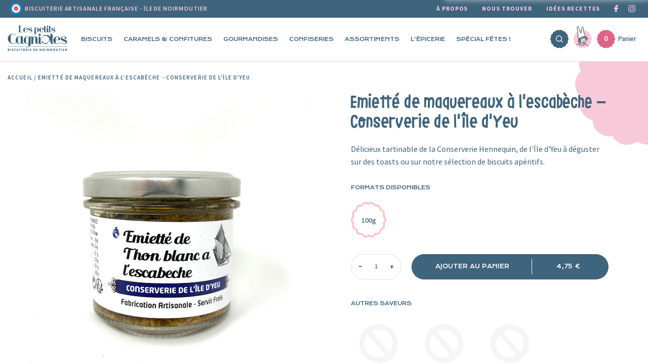

--- FILE ---
content_type: text/html; charset=utf-8
request_url: https://lespetitscagniotes.com/products/emiette-de-thon-blanc-a-l-escabeche
body_size: 126109
content:
<!doctype html>
<html class="no-js" lang="fr">
<head>
  <meta charset="utf-8">
  <meta http-equiv="X-UA-Compatible" content="IE=edge,chrome=1">
  <meta name="viewport" content="width=device-width,initial-scale=1">
  <meta name="theme-color" content="#3a3a3a">

  <link rel="preconnect" href="https://cdn.shopify.com" crossorigin>
  <!-- <link rel="preconnect" href="https://fonts.shopifycdn.com" crossorigin> -->
  <link rel="preconnect" href="https://monorail-edge.shopifysvc.com">

  <!---->

  <link rel="preload" href="//lespetitscagniotes.com/cdn/shop/t/1/assets/app.css?v=132786571080174177281741357749" as="style">
  <!-- <link rel="preload" as="font" href="" type="font/woff2" crossorigin>
  <link rel="preload" as="font" href="" type="font/woff2" crossorigin>
  <link rel="preload" as="font" href="" type="font/woff2" crossorigin> -->

  
  <!-- <link rel="preload" href="https://cdn.jsdelivr.net/npm/tarteaucitronjs@1.9.0/tarteaucitron.min.js" as="script" crossorigin="anonymous"> -->
  <link rel="preload" href="//lespetitscagniotes.com/cdn/shop/t/1/assets/shopify_default.js?v=95841066272755362541628863843" as="script">
  <link rel="preload" href="https://code.jquery.com/jquery-3.5.1.min.js" as="script" crossorigin="anonymous">
  <link rel="preload" href="//lespetitscagniotes.com/cdn/shop/t/1/assets/app.js?v=116832410325635527671645084615" as="script">
  <link rel="preload" href="//lespetitscagniotes.com/cdn/shop/t/1/assets/shopify_lazysizes.js?v=180904610732387730431618313266" as="script"><link rel="canonical" href="https://lespetitscagniotes.com/products/emiette-de-thon-blanc-a-l-escabeche"><link rel="shortcut icon" href="//lespetitscagniotes.com/cdn/shop/files/LPC-Favicon_32x32.png?v=1623244291" type="image/png"><title>Emietté de maquereaux à l&#39;escabèche - Conserverie de l&#39;île d&#39;Yeu
&ndash; Les Petits Cagniotes</title><meta name="description" content="La famille Hennequin est à la fois mareyeur, poissonnier et confiseur. Et ceci depuis 3 générations. C’est pour vous dire à quel point les poissons, ils les connaissent, et surtout ceux débarqués fraîchement juste en face chez eux, à la criée de Port Joinville. S’en vient ensuite une maîtrise de la préparation ainsi qu"><!-- /snippets/social-meta-tags.liquid -->


<meta property="og:site_name" content="Les Petits Cagniotes">
<meta property="og:url" content="https://lespetitscagniotes.com/products/emiette-de-thon-blanc-a-l-escabeche">
<meta property="og:title" content="Emietté de maquereaux à l&#39;escabèche - Conserverie de l&#39;île d&#39;Yeu">
<meta property="og:type" content="product">
<meta property="og:description" content="La famille Hennequin est à la fois mareyeur, poissonnier et confiseur. Et ceci depuis 3 générations. C’est pour vous dire à quel point les poissons, ils les connaissent, et surtout ceux débarqués fraîchement juste en face chez eux, à la criée de Port Joinville. S’en vient ensuite une maîtrise de la préparation ainsi qu"><meta property="og:image" content="http://lespetitscagniotes.com/cdn/shop/products/TartinableconserverieYeuEmiettethonblancescabechebocal100g.jpg?v=1626101068">
  <meta property="og:image:secure_url" content="https://lespetitscagniotes.com/cdn/shop/products/TartinableconserverieYeuEmiettethonblancescabechebocal100g.jpg?v=1626101068">
  <meta property="og:image:width" content="3024">
  <meta property="og:image:height" content="3024">
  <meta property="og:price:amount" content="4,75">
  <meta property="og:price:currency" content="EUR">



<meta name="twitter:card" content="summary_large_image">
<meta name="twitter:title" content="Emietté de maquereaux à l&#39;escabèche - Conserverie de l&#39;île d&#39;Yeu">
<meta name="twitter:description" content="La famille Hennequin est à la fois mareyeur, poissonnier et confiseur. Et ceci depuis 3 générations. C’est pour vous dire à quel point les poissons, ils les connaissent, et surtout ceux débarqués fraîchement juste en face chez eux, à la criée de Port Joinville. S’en vient ensuite une maîtrise de la préparation ainsi qu">

  
<style data-shopify>:root {
    --color-text: #3a3a3a;
    --color-text-rgb: 58, 58, 58;
    --color-body-text: #333232;
    --color-sale-text: #EA0606;
    --color-small-button-text-border: #3a3a3a;
    --color-text-field: #ffffff;
    --color-text-field-text: #000000;
    --color-text-field-text-rgb: 0, 0, 0;

    --color-btn-primary: #3a3a3a;
    --color-btn-primary-darker: #212121;
    --color-btn-primary-text: #ffffff;

    --color-blankstate: rgba(51, 50, 50, 0.35);
    --color-blankstate-border: rgba(51, 50, 50, 0.2);
    --color-blankstate-background: rgba(51, 50, 50, 0.1);

    --color-text-focus:#606060;
    --color-overlay-text-focus:#e6e6e6;
    --color-btn-primary-focus:#606060;
    --color-btn-social-focus:#d2d2d2;
    --color-small-button-text-border-focus:#606060;
    --predictive-search-focus:#f2f2f2;

    --color-body: #ffffff;
    --color-bg: #ffffff;
    --color-bg-rgb: 255, 255, 255;
    --color-bg-alt: rgba(51, 50, 50, 0.05);
    --color-bg-currency-selector: rgba(51, 50, 50, 0.2);

    --color-overlay-title-text: #ffffff;
    --color-image-overlay: #685858;
    --color-image-overlay-rgb: 104, 88, 88;--opacity-image-overlay: 0.4;--hover-overlay-opacity: 0.8;

    --color-border: #ebebeb;
    --color-border-form: #cccccc;
    --color-border-form-darker: #b3b3b3;

    --svg-select-icon: url(//lespetitscagniotes.com/cdn/shop/t/1/assets/ico-select.svg?v=121501288282076678361618313274);
    --slick-img-url: url(//lespetitscagniotes.com/cdn/shop/t/1/assets/ajax-loader.gif?v=41356863302472015721615816914);

    --font-weight-body--bold: 700;
    --font-weight-body--bolder: 700;

    --font-stack-header: , ;
    --font-style-header: ;
    --font-weight-header: ;

    --font-stack-body: , ;
    --font-style-body: ;
    --font-weight-body: ;

    --font-size-header: 26;

    --font-size-base: 15;

    --font-h1-desktop: 35;
    --font-h1-mobile: 32;
    --font-h2-desktop: 20;
    --font-h2-mobile: 18;
    --font-h3-mobile: 20;
    --font-h4-desktop: 17;
    --font-h4-mobile: 15;
    --font-h5-desktop: 15;
    --font-h5-mobile: 13;
    --font-h6-desktop: 14;
    --font-h6-mobile: 12;

    --font-mega-title-large-desktop: 65;

    --font-rich-text-large: 17;
    --font-rich-text-small: 13;

    --color-video-bg: #f2f2f2;

    
    --global-color-image-loader-primary: rgba(58, 58, 58, 0.06);
    --global-color-image-loader-secondary: rgba(58, 58, 58, 0.12);
  }
</style>


<script>
    window.performance.mark('debut:theme_stylesheet_loaded.start');
    window.breakpointsCssLoaded = false;

    function onLoadStylesheet() {
      performance.mark('debut:theme_stylesheet_loaded.end');
      performance.measure('debut:theme_stylesheet_loaded', 'debut:theme_stylesheet_loaded.start', 'debut:theme_stylesheet_loaded.end');

      var url = "//lespetitscagniotes.com/cdn/shop/t/1/assets/app.css?v=132786571080174177281741357749";
      var link = document.querySelector('link[href="' + url + '"]');
      link.loaded = true;
      link.dispatchEvent(new Event('load'));

      // make sure we have the breakpoints needed for Interchange
      window.breakpointsCssLoaded = true;
      try {
        document.body.dispatchEvent(new CustomEvent('breakpointsCssLoaded', {bubbles: true}));
        if (window.Foundation && Foundation.MediaQuery && !Foundation.MediaQuery.current) {
          Foundation.MediaQuery._reInit();
        }
      }catch(e) {
        // console.error(e);
      }
    }
  </script>

  <script src="https://code.jquery.com/jquery-3.5.1.min.js" integrity="sha256-9/aliU8dGd2tb6OSsuzixeV4y/faTqgFtohetphbbj0=" crossorigin="anonymous"></script>


  <!-- <link rel="stylesheet" href="//lespetitscagniotes.com/cdn/shop/t/1/assets/app.css?v=132786571080174177281741357749" type="text/css" media="print" onload="this.media='all';onLoadStylesheet()"> -->
  <link rel="stylesheet" href="//lespetitscagniotes.com/cdn/shop/t/1/assets/app.css?v=132786571080174177281741357749" media="all" onload="this.media='all';onLoadStylesheet()">

  <!-- <style>
    Liquid error (layout/theme line 102): font_face can only be used with a font drop
    Liquid error (layout/theme line 103): font_face can only be used with a font drop
    
    
    
    
  </style> -->

  <script>
    var theme = {
      breakpoints: {
        medium: 750,
        large: 990,
        widescreen: 1400
      },
      strings: {
        addToCart: "Ajouter au panier",
        soldOut: "Victime de son succès",
        unavailable: "Non disponible",
        regularPrice: "Prix normal",
        salePrice: "Prix réduit",
        sale: "Solde",
        fromLowestPrice: "À partir de [price]",
        vendor: "Distributeur",
        showMore: "Afficher plus",
        showLess: "Afficher moins",
        searchFor: "Rechercher",
        addressError: "Une erreur s\u0026#39;est produite dans la recherche de cette adresse",
        addressNoResults: "Aucun résultat pour cette adresse",
        addressQueryLimit: "Vous avez dépassé la limite d'utilisation de l'API de Google. Pensez à mettre à niveau vers un \u003ca href=\"https:\/\/developers.google.com\/maps\/premium\/usage-limits\"\u003eforfait premium\u003c\/a\u003e.",
        authError: "Une erreur s'est produite lors de l'authentification de votre compte Google Maps.",
        newWindow: "S\u0026#39;ouvre dans une nouvelle fenêtre.",
        external: "Ouvre un site externe.",
        newWindowExternal: "Ouvre un site externe dans une nouvelle fenêtre.",
        removeLabel: "Supprimer [product]",
        update: "Mettre à jour",
        quantity: "Quantité",
        discountedTotal: "Total après réduction",
        regularTotal: "Total avant réduction",
        priceColumn: "Voir les détails de la réduction dans la colonne Prix.",
        quantityMinimumMessage: "La quantité doit être supérieure ou égale à 1",
        cartError: "Une erreur est survenue lors de l’actualisation de votre panier. Essayez de nouveau s’il vous plaît.",
        removedItemMessage: "\u003cspan class=\"cart__removed-product-details\"\u003e([quantity]) [link]\u003c\/span\u003e supprimé(s) de votre panier.",
        unitPrice: "Prix unitaire",
        unitPriceSeparator: "par",
        oneCartCount: "1 article",
        otherCartCount: "[count] article",
        quantityLabel: "Quantité : [count]",
        products: "Produits",
        loading: "Chargement",
        number_of_results: "[result_number] sur [results_count]",
        number_of_results_found: "[results_count] résultats trouvés",
        one_result_found: "1 résultat trouvé"
      },
      moneyFormat: "{{amount_with_comma_separator}} €",
      moneyFormatWithCurrency: "{{amount_with_comma_separator}} €",
      settings: {
        predictiveSearchEnabled: true,
        predictiveSearchShowPrice: false,
        predictiveSearchShowVendor: false
      },
      stylesheet: "//lespetitscagniotes.com/cdn/shop/t/1/assets/app.css?v=132786571080174177281741357749"
    }

    document.documentElement.className = document.documentElement.className.replace('no-js', 'js');
  </script><script src="" defer></script>
  <script src="//lespetitscagniotes.com/cdn/shop/t/1/assets/shopify_default.js?v=95841066272755362541628863843" defer="defer"></script>
  <script src="//lespetitscagniotes.com/cdn/shop/t/1/assets/app.js?v=116832410325635527671645084615" defer="defer"></script>
  <script src="//lespetitscagniotes.com/cdn/shop/t/1/assets/shopify_lazysizes.js?v=180904610732387730431618313266" async="async"></script>


  <script>window.performance && window.performance.mark && window.performance.mark('shopify.content_for_header.start');</script><meta name="facebook-domain-verification" content="wuesrlxtelfwpro4xgdo9atnwew6wm">
<meta name="facebook-domain-verification" content="weifgyz9ujb11f81j1t8kvrzn7nwwl">
<meta id="shopify-digital-wallet" name="shopify-digital-wallet" content="/55445356741/digital_wallets/dialog">
<link rel="alternate" type="application/json+oembed" href="https://lespetitscagniotes.com/products/emiette-de-thon-blanc-a-l-escabeche.oembed">
<script async="async" src="/checkouts/internal/preloads.js?locale=fr-FR"></script>
<script id="shopify-features" type="application/json">{"accessToken":"2902bd86494913eecb531bc8248a4903","betas":["rich-media-storefront-analytics"],"domain":"lespetitscagniotes.com","predictiveSearch":true,"shopId":55445356741,"locale":"fr"}</script>
<script>var Shopify = Shopify || {};
Shopify.shop = "les-petits-cagniotes.myshopify.com";
Shopify.locale = "fr";
Shopify.currency = {"active":"EUR","rate":"1.0"};
Shopify.country = "FR";
Shopify.theme = {"name":"LPC by SIIT","id":120917295301,"schema_name":"LPC","schema_version":"17.9.2","theme_store_id":796,"role":"main"};
Shopify.theme.handle = "null";
Shopify.theme.style = {"id":null,"handle":null};
Shopify.cdnHost = "lespetitscagniotes.com/cdn";
Shopify.routes = Shopify.routes || {};
Shopify.routes.root = "/";</script>
<script type="module">!function(o){(o.Shopify=o.Shopify||{}).modules=!0}(window);</script>
<script>!function(o){function n(){var o=[];function n(){o.push(Array.prototype.slice.apply(arguments))}return n.q=o,n}var t=o.Shopify=o.Shopify||{};t.loadFeatures=n(),t.autoloadFeatures=n()}(window);</script>
<script id="shop-js-analytics" type="application/json">{"pageType":"product"}</script>
<script defer="defer" async type="module" src="//lespetitscagniotes.com/cdn/shopifycloud/shop-js/modules/v2/client.init-shop-cart-sync_BcDpqI9l.fr.esm.js"></script>
<script defer="defer" async type="module" src="//lespetitscagniotes.com/cdn/shopifycloud/shop-js/modules/v2/chunk.common_a1Rf5Dlz.esm.js"></script>
<script defer="defer" async type="module" src="//lespetitscagniotes.com/cdn/shopifycloud/shop-js/modules/v2/chunk.modal_Djra7sW9.esm.js"></script>
<script type="module">
  await import("//lespetitscagniotes.com/cdn/shopifycloud/shop-js/modules/v2/client.init-shop-cart-sync_BcDpqI9l.fr.esm.js");
await import("//lespetitscagniotes.com/cdn/shopifycloud/shop-js/modules/v2/chunk.common_a1Rf5Dlz.esm.js");
await import("//lespetitscagniotes.com/cdn/shopifycloud/shop-js/modules/v2/chunk.modal_Djra7sW9.esm.js");

  window.Shopify.SignInWithShop?.initShopCartSync?.({"fedCMEnabled":true,"windoidEnabled":true});

</script>
<script>(function() {
  var isLoaded = false;
  function asyncLoad() {
    if (isLoaded) return;
    isLoaded = true;
    var urls = ["https:\/\/d1564fddzjmdj5.cloudfront.net\/initializercolissimo.js?app_name=happycolissimo\u0026cloud=d1564fddzjmdj5.cloudfront.net\u0026shop=les-petits-cagniotes.myshopify.com"];
    for (var i = 0; i < urls.length; i++) {
      var s = document.createElement('script');
      s.type = 'text/javascript';
      s.async = true;
      s.src = urls[i];
      var x = document.getElementsByTagName('script')[0];
      x.parentNode.insertBefore(s, x);
    }
  };
  if(window.attachEvent) {
    window.attachEvent('onload', asyncLoad);
  } else {
    window.addEventListener('load', asyncLoad, false);
  }
})();</script>
<script id="__st">var __st={"a":55445356741,"offset":3600,"reqid":"de187dba-e1a5-4b54-a4a8-17a49c6ddf7f-1769249879","pageurl":"lespetitscagniotes.com\/products\/emiette-de-thon-blanc-a-l-escabeche","u":"db258be9355d","p":"product","rtyp":"product","rid":6711922491589};</script>
<script>window.ShopifyPaypalV4VisibilityTracking = true;</script>
<script id="captcha-bootstrap">!function(){'use strict';const t='contact',e='account',n='new_comment',o=[[t,t],['blogs',n],['comments',n],[t,'customer']],c=[[e,'customer_login'],[e,'guest_login'],[e,'recover_customer_password'],[e,'create_customer']],r=t=>t.map((([t,e])=>`form[action*='/${t}']:not([data-nocaptcha='true']) input[name='form_type'][value='${e}']`)).join(','),a=t=>()=>t?[...document.querySelectorAll(t)].map((t=>t.form)):[];function s(){const t=[...o],e=r(t);return a(e)}const i='password',u='form_key',d=['recaptcha-v3-token','g-recaptcha-response','h-captcha-response',i],f=()=>{try{return window.sessionStorage}catch{return}},m='__shopify_v',_=t=>t.elements[u];function p(t,e,n=!1){try{const o=window.sessionStorage,c=JSON.parse(o.getItem(e)),{data:r}=function(t){const{data:e,action:n}=t;return t[m]||n?{data:e,action:n}:{data:t,action:n}}(c);for(const[e,n]of Object.entries(r))t.elements[e]&&(t.elements[e].value=n);n&&o.removeItem(e)}catch(o){console.error('form repopulation failed',{error:o})}}const l='form_type',E='cptcha';function T(t){t.dataset[E]=!0}const w=window,h=w.document,L='Shopify',v='ce_forms',y='captcha';let A=!1;((t,e)=>{const n=(g='f06e6c50-85a8-45c8-87d0-21a2b65856fe',I='https://cdn.shopify.com/shopifycloud/storefront-forms-hcaptcha/ce_storefront_forms_captcha_hcaptcha.v1.5.2.iife.js',D={infoText:'Protégé par hCaptcha',privacyText:'Confidentialité',termsText:'Conditions'},(t,e,n)=>{const o=w[L][v],c=o.bindForm;if(c)return c(t,g,e,D).then(n);var r;o.q.push([[t,g,e,D],n]),r=I,A||(h.body.append(Object.assign(h.createElement('script'),{id:'captcha-provider',async:!0,src:r})),A=!0)});var g,I,D;w[L]=w[L]||{},w[L][v]=w[L][v]||{},w[L][v].q=[],w[L][y]=w[L][y]||{},w[L][y].protect=function(t,e){n(t,void 0,e),T(t)},Object.freeze(w[L][y]),function(t,e,n,w,h,L){const[v,y,A,g]=function(t,e,n){const i=e?o:[],u=t?c:[],d=[...i,...u],f=r(d),m=r(i),_=r(d.filter((([t,e])=>n.includes(e))));return[a(f),a(m),a(_),s()]}(w,h,L),I=t=>{const e=t.target;return e instanceof HTMLFormElement?e:e&&e.form},D=t=>v().includes(t);t.addEventListener('submit',(t=>{const e=I(t);if(!e)return;const n=D(e)&&!e.dataset.hcaptchaBound&&!e.dataset.recaptchaBound,o=_(e),c=g().includes(e)&&(!o||!o.value);(n||c)&&t.preventDefault(),c&&!n&&(function(t){try{if(!f())return;!function(t){const e=f();if(!e)return;const n=_(t);if(!n)return;const o=n.value;o&&e.removeItem(o)}(t);const e=Array.from(Array(32),(()=>Math.random().toString(36)[2])).join('');!function(t,e){_(t)||t.append(Object.assign(document.createElement('input'),{type:'hidden',name:u})),t.elements[u].value=e}(t,e),function(t,e){const n=f();if(!n)return;const o=[...t.querySelectorAll(`input[type='${i}']`)].map((({name:t})=>t)),c=[...d,...o],r={};for(const[a,s]of new FormData(t).entries())c.includes(a)||(r[a]=s);n.setItem(e,JSON.stringify({[m]:1,action:t.action,data:r}))}(t,e)}catch(e){console.error('failed to persist form',e)}}(e),e.submit())}));const S=(t,e)=>{t&&!t.dataset[E]&&(n(t,e.some((e=>e===t))),T(t))};for(const o of['focusin','change'])t.addEventListener(o,(t=>{const e=I(t);D(e)&&S(e,y())}));const B=e.get('form_key'),M=e.get(l),P=B&&M;t.addEventListener('DOMContentLoaded',(()=>{const t=y();if(P)for(const e of t)e.elements[l].value===M&&p(e,B);[...new Set([...A(),...v().filter((t=>'true'===t.dataset.shopifyCaptcha))])].forEach((e=>S(e,t)))}))}(h,new URLSearchParams(w.location.search),n,t,e,['guest_login'])})(!0,!0)}();</script>
<script integrity="sha256-4kQ18oKyAcykRKYeNunJcIwy7WH5gtpwJnB7kiuLZ1E=" data-source-attribution="shopify.loadfeatures" defer="defer" src="//lespetitscagniotes.com/cdn/shopifycloud/storefront/assets/storefront/load_feature-a0a9edcb.js" crossorigin="anonymous"></script>
<script data-source-attribution="shopify.dynamic_checkout.dynamic.init">var Shopify=Shopify||{};Shopify.PaymentButton=Shopify.PaymentButton||{isStorefrontPortableWallets:!0,init:function(){window.Shopify.PaymentButton.init=function(){};var t=document.createElement("script");t.src="https://lespetitscagniotes.com/cdn/shopifycloud/portable-wallets/latest/portable-wallets.fr.js",t.type="module",document.head.appendChild(t)}};
</script>
<script data-source-attribution="shopify.dynamic_checkout.buyer_consent">
  function portableWalletsHideBuyerConsent(e){var t=document.getElementById("shopify-buyer-consent"),n=document.getElementById("shopify-subscription-policy-button");t&&n&&(t.classList.add("hidden"),t.setAttribute("aria-hidden","true"),n.removeEventListener("click",e))}function portableWalletsShowBuyerConsent(e){var t=document.getElementById("shopify-buyer-consent"),n=document.getElementById("shopify-subscription-policy-button");t&&n&&(t.classList.remove("hidden"),t.removeAttribute("aria-hidden"),n.addEventListener("click",e))}window.Shopify?.PaymentButton&&(window.Shopify.PaymentButton.hideBuyerConsent=portableWalletsHideBuyerConsent,window.Shopify.PaymentButton.showBuyerConsent=portableWalletsShowBuyerConsent);
</script>
<script data-source-attribution="shopify.dynamic_checkout.cart.bootstrap">document.addEventListener("DOMContentLoaded",(function(){function t(){return document.querySelector("shopify-accelerated-checkout-cart, shopify-accelerated-checkout")}if(t())Shopify.PaymentButton.init();else{new MutationObserver((function(e,n){t()&&(Shopify.PaymentButton.init(),n.disconnect())})).observe(document.body,{childList:!0,subtree:!0})}}));
</script>
<script id='scb4127' type='text/javascript' async='' src='https://lespetitscagniotes.com/cdn/shopifycloud/privacy-banner/storefront-banner.js'></script>
<script>window.performance && window.performance.mark && window.performance.mark('shopify.content_for_header.end');</script>
<link href="//lespetitscagniotes.com/cdn/shop/t/1/assets/custom-fields.css?v=171256011837608883551618313269" rel="stylesheet" type="text/css" media="all" />
<script src="//lespetitscagniotes.com/cdn/shop/t/1/assets/custom-fields-widgets.js?v=160540944247093329111618834358" defer="defer"></script>


  <!-- <script src="https://cdn.jsdelivr.net/npm/tarteaucitronjs@1.9.0/tarteaucitron.min.js"></script> -->


  <!-- <script type="text/javascript">
    var tarteaucitronForceLanguage = 'fr';
    var tarteaucitronCustomText = {};
    try { tarteaucitronCustomText = {
      "alertBigPrivacy": "Ce site utilise des cookies pour améliorer l’expérience utilisateur et vous donne le contrôle sur ce que vous souhaitez activer.",
      "acceptAll": "Accepter",
      "denyAll": "Refuser",
      "personalize": "Personnaliser"
    };} catch (e) {};
    tarteaucitron.init({
      "hashtag": "#tarteaucitron",
      "cookieName": "tarteaucitron",
      "orientation": "bottom",
      // "groupServices": false, /* Group services by category */
      "showAlertSmall": false, /* Show the small banner on bottom right */
      "cookieslist": true, /* Show the cookie list */
      // "closePopup": false, /* Show a close X on the banner */
      "showIcon": false, /* Show cookie icon to manage cookies */
      //"iconSrc": "", /* Optionnal: URL or base64 encoded image */
      // "iconPosition": "BottomRight", /* BottomRight, BottomLeft, TopRight and TopLeft */
      "adblocker": false, /* Show a Warning if an adblocker is detected */
      "DenyAllCta" : true, /* Show the deny all button */
      "AcceptAllCta" : true, /* Show the accept all button when highPrivacy on */
      "highPrivacy": true, /* HIGHLY RECOMMANDED Disable auto consent */
      "handleBrowserDNTRequest": false, /* If Do Not Track == 1, disallow all */
      "removeCredit": true, /* Remove credit link */
      // "moreInfoLink": true, /* Show more info link */
      "useExternalCss": false, /* If false, the tarteaucitron.css file will be loaded */
      "useExternalJs": false, /* If false, the tarteaucitron.js file will be loaded */
      //"cookieDomain": "", /* Shared cookie for multisite */
      // "readmoreLink": "", /* Change the default readmore link */
      "mandatory": true, /* Show a message about mandatory cookies */
      });
  </script> -->

  <!-- <script type="text/javascript">
    // tarteaucitron.user.gtagUa = "UA-209184151-1";

    (tarteaucitron.job = tarteaucitron.job || []).push('gtag');

    // tarteaucitron.user.googletagmanagerId = 'GTM-12345';
    // (tarteaucitron.job = tarteaucitron.job || []).push('googletagmanager');
  </script> -->
  <!-- END tarteaucitron -->
<link href="https://monorail-edge.shopifysvc.com" rel="dns-prefetch">
<script>(function(){if ("sendBeacon" in navigator && "performance" in window) {try {var session_token_from_headers = performance.getEntriesByType('navigation')[0].serverTiming.find(x => x.name == '_s').description;} catch {var session_token_from_headers = undefined;}var session_cookie_matches = document.cookie.match(/_shopify_s=([^;]*)/);var session_token_from_cookie = session_cookie_matches && session_cookie_matches.length === 2 ? session_cookie_matches[1] : "";var session_token = session_token_from_headers || session_token_from_cookie || "";function handle_abandonment_event(e) {var entries = performance.getEntries().filter(function(entry) {return /monorail-edge.shopifysvc.com/.test(entry.name);});if (!window.abandonment_tracked && entries.length === 0) {window.abandonment_tracked = true;var currentMs = Date.now();var navigation_start = performance.timing.navigationStart;var payload = {shop_id: 55445356741,url: window.location.href,navigation_start,duration: currentMs - navigation_start,session_token,page_type: "product"};window.navigator.sendBeacon("https://monorail-edge.shopifysvc.com/v1/produce", JSON.stringify({schema_id: "online_store_buyer_site_abandonment/1.1",payload: payload,metadata: {event_created_at_ms: currentMs,event_sent_at_ms: currentMs}}));}}window.addEventListener('pagehide', handle_abandonment_event);}}());</script>
<script id="web-pixels-manager-setup">(function e(e,d,r,n,o){if(void 0===o&&(o={}),!Boolean(null===(a=null===(i=window.Shopify)||void 0===i?void 0:i.analytics)||void 0===a?void 0:a.replayQueue)){var i,a;window.Shopify=window.Shopify||{};var t=window.Shopify;t.analytics=t.analytics||{};var s=t.analytics;s.replayQueue=[],s.publish=function(e,d,r){return s.replayQueue.push([e,d,r]),!0};try{self.performance.mark("wpm:start")}catch(e){}var l=function(){var e={modern:/Edge?\/(1{2}[4-9]|1[2-9]\d|[2-9]\d{2}|\d{4,})\.\d+(\.\d+|)|Firefox\/(1{2}[4-9]|1[2-9]\d|[2-9]\d{2}|\d{4,})\.\d+(\.\d+|)|Chrom(ium|e)\/(9{2}|\d{3,})\.\d+(\.\d+|)|(Maci|X1{2}).+ Version\/(15\.\d+|(1[6-9]|[2-9]\d|\d{3,})\.\d+)([,.]\d+|)( \(\w+\)|)( Mobile\/\w+|) Safari\/|Chrome.+OPR\/(9{2}|\d{3,})\.\d+\.\d+|(CPU[ +]OS|iPhone[ +]OS|CPU[ +]iPhone|CPU IPhone OS|CPU iPad OS)[ +]+(15[._]\d+|(1[6-9]|[2-9]\d|\d{3,})[._]\d+)([._]\d+|)|Android:?[ /-](13[3-9]|1[4-9]\d|[2-9]\d{2}|\d{4,})(\.\d+|)(\.\d+|)|Android.+Firefox\/(13[5-9]|1[4-9]\d|[2-9]\d{2}|\d{4,})\.\d+(\.\d+|)|Android.+Chrom(ium|e)\/(13[3-9]|1[4-9]\d|[2-9]\d{2}|\d{4,})\.\d+(\.\d+|)|SamsungBrowser\/([2-9]\d|\d{3,})\.\d+/,legacy:/Edge?\/(1[6-9]|[2-9]\d|\d{3,})\.\d+(\.\d+|)|Firefox\/(5[4-9]|[6-9]\d|\d{3,})\.\d+(\.\d+|)|Chrom(ium|e)\/(5[1-9]|[6-9]\d|\d{3,})\.\d+(\.\d+|)([\d.]+$|.*Safari\/(?![\d.]+ Edge\/[\d.]+$))|(Maci|X1{2}).+ Version\/(10\.\d+|(1[1-9]|[2-9]\d|\d{3,})\.\d+)([,.]\d+|)( \(\w+\)|)( Mobile\/\w+|) Safari\/|Chrome.+OPR\/(3[89]|[4-9]\d|\d{3,})\.\d+\.\d+|(CPU[ +]OS|iPhone[ +]OS|CPU[ +]iPhone|CPU IPhone OS|CPU iPad OS)[ +]+(10[._]\d+|(1[1-9]|[2-9]\d|\d{3,})[._]\d+)([._]\d+|)|Android:?[ /-](13[3-9]|1[4-9]\d|[2-9]\d{2}|\d{4,})(\.\d+|)(\.\d+|)|Mobile Safari.+OPR\/([89]\d|\d{3,})\.\d+\.\d+|Android.+Firefox\/(13[5-9]|1[4-9]\d|[2-9]\d{2}|\d{4,})\.\d+(\.\d+|)|Android.+Chrom(ium|e)\/(13[3-9]|1[4-9]\d|[2-9]\d{2}|\d{4,})\.\d+(\.\d+|)|Android.+(UC? ?Browser|UCWEB|U3)[ /]?(15\.([5-9]|\d{2,})|(1[6-9]|[2-9]\d|\d{3,})\.\d+)\.\d+|SamsungBrowser\/(5\.\d+|([6-9]|\d{2,})\.\d+)|Android.+MQ{2}Browser\/(14(\.(9|\d{2,})|)|(1[5-9]|[2-9]\d|\d{3,})(\.\d+|))(\.\d+|)|K[Aa][Ii]OS\/(3\.\d+|([4-9]|\d{2,})\.\d+)(\.\d+|)/},d=e.modern,r=e.legacy,n=navigator.userAgent;return n.match(d)?"modern":n.match(r)?"legacy":"unknown"}(),u="modern"===l?"modern":"legacy",c=(null!=n?n:{modern:"",legacy:""})[u],f=function(e){return[e.baseUrl,"/wpm","/b",e.hashVersion,"modern"===e.buildTarget?"m":"l",".js"].join("")}({baseUrl:d,hashVersion:r,buildTarget:u}),m=function(e){var d=e.version,r=e.bundleTarget,n=e.surface,o=e.pageUrl,i=e.monorailEndpoint;return{emit:function(e){var a=e.status,t=e.errorMsg,s=(new Date).getTime(),l=JSON.stringify({metadata:{event_sent_at_ms:s},events:[{schema_id:"web_pixels_manager_load/3.1",payload:{version:d,bundle_target:r,page_url:o,status:a,surface:n,error_msg:t},metadata:{event_created_at_ms:s}}]});if(!i)return console&&console.warn&&console.warn("[Web Pixels Manager] No Monorail endpoint provided, skipping logging."),!1;try{return self.navigator.sendBeacon.bind(self.navigator)(i,l)}catch(e){}var u=new XMLHttpRequest;try{return u.open("POST",i,!0),u.setRequestHeader("Content-Type","text/plain"),u.send(l),!0}catch(e){return console&&console.warn&&console.warn("[Web Pixels Manager] Got an unhandled error while logging to Monorail."),!1}}}}({version:r,bundleTarget:l,surface:e.surface,pageUrl:self.location.href,monorailEndpoint:e.monorailEndpoint});try{o.browserTarget=l,function(e){var d=e.src,r=e.async,n=void 0===r||r,o=e.onload,i=e.onerror,a=e.sri,t=e.scriptDataAttributes,s=void 0===t?{}:t,l=document.createElement("script"),u=document.querySelector("head"),c=document.querySelector("body");if(l.async=n,l.src=d,a&&(l.integrity=a,l.crossOrigin="anonymous"),s)for(var f in s)if(Object.prototype.hasOwnProperty.call(s,f))try{l.dataset[f]=s[f]}catch(e){}if(o&&l.addEventListener("load",o),i&&l.addEventListener("error",i),u)u.appendChild(l);else{if(!c)throw new Error("Did not find a head or body element to append the script");c.appendChild(l)}}({src:f,async:!0,onload:function(){if(!function(){var e,d;return Boolean(null===(d=null===(e=window.Shopify)||void 0===e?void 0:e.analytics)||void 0===d?void 0:d.initialized)}()){var d=window.webPixelsManager.init(e)||void 0;if(d){var r=window.Shopify.analytics;r.replayQueue.forEach((function(e){var r=e[0],n=e[1],o=e[2];d.publishCustomEvent(r,n,o)})),r.replayQueue=[],r.publish=d.publishCustomEvent,r.visitor=d.visitor,r.initialized=!0}}},onerror:function(){return m.emit({status:"failed",errorMsg:"".concat(f," has failed to load")})},sri:function(e){var d=/^sha384-[A-Za-z0-9+/=]+$/;return"string"==typeof e&&d.test(e)}(c)?c:"",scriptDataAttributes:o}),m.emit({status:"loading"})}catch(e){m.emit({status:"failed",errorMsg:(null==e?void 0:e.message)||"Unknown error"})}}})({shopId: 55445356741,storefrontBaseUrl: "https://lespetitscagniotes.com",extensionsBaseUrl: "https://extensions.shopifycdn.com/cdn/shopifycloud/web-pixels-manager",monorailEndpoint: "https://monorail-edge.shopifysvc.com/unstable/produce_batch",surface: "storefront-renderer",enabledBetaFlags: ["2dca8a86"],webPixelsConfigList: [{"id":"949322069","configuration":"{\"config\":\"{\\\"pixel_id\\\":\\\"G-6X9NVV9479\\\",\\\"gtag_events\\\":[{\\\"type\\\":\\\"purchase\\\",\\\"action_label\\\":\\\"G-6X9NVV9479\\\"},{\\\"type\\\":\\\"page_view\\\",\\\"action_label\\\":\\\"G-6X9NVV9479\\\"},{\\\"type\\\":\\\"view_item\\\",\\\"action_label\\\":\\\"G-6X9NVV9479\\\"},{\\\"type\\\":\\\"search\\\",\\\"action_label\\\":\\\"G-6X9NVV9479\\\"},{\\\"type\\\":\\\"add_to_cart\\\",\\\"action_label\\\":\\\"G-6X9NVV9479\\\"},{\\\"type\\\":\\\"begin_checkout\\\",\\\"action_label\\\":\\\"G-6X9NVV9479\\\"},{\\\"type\\\":\\\"add_payment_info\\\",\\\"action_label\\\":\\\"G-6X9NVV9479\\\"}],\\\"enable_monitoring_mode\\\":false}\"}","eventPayloadVersion":"v1","runtimeContext":"OPEN","scriptVersion":"b2a88bafab3e21179ed38636efcd8a93","type":"APP","apiClientId":1780363,"privacyPurposes":[],"dataSharingAdjustments":{"protectedCustomerApprovalScopes":["read_customer_address","read_customer_email","read_customer_name","read_customer_personal_data","read_customer_phone"]}},{"id":"289997141","configuration":"{\"pixel_id\":\"397394048832511\",\"pixel_type\":\"facebook_pixel\",\"metaapp_system_user_token\":\"-\"}","eventPayloadVersion":"v1","runtimeContext":"OPEN","scriptVersion":"ca16bc87fe92b6042fbaa3acc2fbdaa6","type":"APP","apiClientId":2329312,"privacyPurposes":["ANALYTICS","MARKETING","SALE_OF_DATA"],"dataSharingAdjustments":{"protectedCustomerApprovalScopes":["read_customer_address","read_customer_email","read_customer_name","read_customer_personal_data","read_customer_phone"]}},{"id":"shopify-app-pixel","configuration":"{}","eventPayloadVersion":"v1","runtimeContext":"STRICT","scriptVersion":"0450","apiClientId":"shopify-pixel","type":"APP","privacyPurposes":["ANALYTICS","MARKETING"]},{"id":"shopify-custom-pixel","eventPayloadVersion":"v1","runtimeContext":"LAX","scriptVersion":"0450","apiClientId":"shopify-pixel","type":"CUSTOM","privacyPurposes":["ANALYTICS","MARKETING"]}],isMerchantRequest: false,initData: {"shop":{"name":"Les Petits Cagniotes","paymentSettings":{"currencyCode":"EUR"},"myshopifyDomain":"les-petits-cagniotes.myshopify.com","countryCode":"FR","storefrontUrl":"https:\/\/lespetitscagniotes.com"},"customer":null,"cart":null,"checkout":null,"productVariants":[{"price":{"amount":4.75,"currencyCode":"EUR"},"product":{"title":"Emietté de maquereaux à l'escabèche - Conserverie de l'île d'Yeu","vendor":"Les Petits Cagniotes","id":"6711922491589","untranslatedTitle":"Emietté de maquereaux à l'escabèche - Conserverie de l'île d'Yeu","url":"\/products\/emiette-de-thon-blanc-a-l-escabeche","type":""},"id":"39943153057989","image":{"src":"\/\/lespetitscagniotes.com\/cdn\/shop\/products\/TartinableconserverieYeuEmiettethonblancescabechebocal100g.jpg?v=1626101068"},"sku":null,"title":"100g","untranslatedTitle":"100g"}],"purchasingCompany":null},},"https://lespetitscagniotes.com/cdn","fcfee988w5aeb613cpc8e4bc33m6693e112",{"modern":"","legacy":""},{"shopId":"55445356741","storefrontBaseUrl":"https:\/\/lespetitscagniotes.com","extensionBaseUrl":"https:\/\/extensions.shopifycdn.com\/cdn\/shopifycloud\/web-pixels-manager","surface":"storefront-renderer","enabledBetaFlags":"[\"2dca8a86\"]","isMerchantRequest":"false","hashVersion":"fcfee988w5aeb613cpc8e4bc33m6693e112","publish":"custom","events":"[[\"page_viewed\",{}],[\"product_viewed\",{\"productVariant\":{\"price\":{\"amount\":4.75,\"currencyCode\":\"EUR\"},\"product\":{\"title\":\"Emietté de maquereaux à l'escabèche - Conserverie de l'île d'Yeu\",\"vendor\":\"Les Petits Cagniotes\",\"id\":\"6711922491589\",\"untranslatedTitle\":\"Emietté de maquereaux à l'escabèche - Conserverie de l'île d'Yeu\",\"url\":\"\/products\/emiette-de-thon-blanc-a-l-escabeche\",\"type\":\"\"},\"id\":\"39943153057989\",\"image\":{\"src\":\"\/\/lespetitscagniotes.com\/cdn\/shop\/products\/TartinableconserverieYeuEmiettethonblancescabechebocal100g.jpg?v=1626101068\"},\"sku\":null,\"title\":\"100g\",\"untranslatedTitle\":\"100g\"}}]]"});</script><script>
  window.ShopifyAnalytics = window.ShopifyAnalytics || {};
  window.ShopifyAnalytics.meta = window.ShopifyAnalytics.meta || {};
  window.ShopifyAnalytics.meta.currency = 'EUR';
  var meta = {"product":{"id":6711922491589,"gid":"gid:\/\/shopify\/Product\/6711922491589","vendor":"Les Petits Cagniotes","type":"","handle":"emiette-de-thon-blanc-a-l-escabeche","variants":[{"id":39943153057989,"price":475,"name":"Emietté de maquereaux à l'escabèche - Conserverie de l'île d'Yeu - 100g","public_title":"100g","sku":null}],"remote":false},"page":{"pageType":"product","resourceType":"product","resourceId":6711922491589,"requestId":"de187dba-e1a5-4b54-a4a8-17a49c6ddf7f-1769249879"}};
  for (var attr in meta) {
    window.ShopifyAnalytics.meta[attr] = meta[attr];
  }
</script>
<script class="analytics">
  (function () {
    var customDocumentWrite = function(content) {
      var jquery = null;

      if (window.jQuery) {
        jquery = window.jQuery;
      } else if (window.Checkout && window.Checkout.$) {
        jquery = window.Checkout.$;
      }

      if (jquery) {
        jquery('body').append(content);
      }
    };

    var hasLoggedConversion = function(token) {
      if (token) {
        return document.cookie.indexOf('loggedConversion=' + token) !== -1;
      }
      return false;
    }

    var setCookieIfConversion = function(token) {
      if (token) {
        var twoMonthsFromNow = new Date(Date.now());
        twoMonthsFromNow.setMonth(twoMonthsFromNow.getMonth() + 2);

        document.cookie = 'loggedConversion=' + token + '; expires=' + twoMonthsFromNow;
      }
    }

    var trekkie = window.ShopifyAnalytics.lib = window.trekkie = window.trekkie || [];
    if (trekkie.integrations) {
      return;
    }
    trekkie.methods = [
      'identify',
      'page',
      'ready',
      'track',
      'trackForm',
      'trackLink'
    ];
    trekkie.factory = function(method) {
      return function() {
        var args = Array.prototype.slice.call(arguments);
        args.unshift(method);
        trekkie.push(args);
        return trekkie;
      };
    };
    for (var i = 0; i < trekkie.methods.length; i++) {
      var key = trekkie.methods[i];
      trekkie[key] = trekkie.factory(key);
    }
    trekkie.load = function(config) {
      trekkie.config = config || {};
      trekkie.config.initialDocumentCookie = document.cookie;
      var first = document.getElementsByTagName('script')[0];
      var script = document.createElement('script');
      script.type = 'text/javascript';
      script.onerror = function(e) {
        var scriptFallback = document.createElement('script');
        scriptFallback.type = 'text/javascript';
        scriptFallback.onerror = function(error) {
                var Monorail = {
      produce: function produce(monorailDomain, schemaId, payload) {
        var currentMs = new Date().getTime();
        var event = {
          schema_id: schemaId,
          payload: payload,
          metadata: {
            event_created_at_ms: currentMs,
            event_sent_at_ms: currentMs
          }
        };
        return Monorail.sendRequest("https://" + monorailDomain + "/v1/produce", JSON.stringify(event));
      },
      sendRequest: function sendRequest(endpointUrl, payload) {
        // Try the sendBeacon API
        if (window && window.navigator && typeof window.navigator.sendBeacon === 'function' && typeof window.Blob === 'function' && !Monorail.isIos12()) {
          var blobData = new window.Blob([payload], {
            type: 'text/plain'
          });

          if (window.navigator.sendBeacon(endpointUrl, blobData)) {
            return true;
          } // sendBeacon was not successful

        } // XHR beacon

        var xhr = new XMLHttpRequest();

        try {
          xhr.open('POST', endpointUrl);
          xhr.setRequestHeader('Content-Type', 'text/plain');
          xhr.send(payload);
        } catch (e) {
          console.log(e);
        }

        return false;
      },
      isIos12: function isIos12() {
        return window.navigator.userAgent.lastIndexOf('iPhone; CPU iPhone OS 12_') !== -1 || window.navigator.userAgent.lastIndexOf('iPad; CPU OS 12_') !== -1;
      }
    };
    Monorail.produce('monorail-edge.shopifysvc.com',
      'trekkie_storefront_load_errors/1.1',
      {shop_id: 55445356741,
      theme_id: 120917295301,
      app_name: "storefront",
      context_url: window.location.href,
      source_url: "//lespetitscagniotes.com/cdn/s/trekkie.storefront.8d95595f799fbf7e1d32231b9a28fd43b70c67d3.min.js"});

        };
        scriptFallback.async = true;
        scriptFallback.src = '//lespetitscagniotes.com/cdn/s/trekkie.storefront.8d95595f799fbf7e1d32231b9a28fd43b70c67d3.min.js';
        first.parentNode.insertBefore(scriptFallback, first);
      };
      script.async = true;
      script.src = '//lespetitscagniotes.com/cdn/s/trekkie.storefront.8d95595f799fbf7e1d32231b9a28fd43b70c67d3.min.js';
      first.parentNode.insertBefore(script, first);
    };
    trekkie.load(
      {"Trekkie":{"appName":"storefront","development":false,"defaultAttributes":{"shopId":55445356741,"isMerchantRequest":null,"themeId":120917295301,"themeCityHash":"7288939303009518734","contentLanguage":"fr","currency":"EUR","eventMetadataId":"b09d6d7d-eb0e-47e5-8753-f2623e24ff96"},"isServerSideCookieWritingEnabled":true,"monorailRegion":"shop_domain","enabledBetaFlags":["65f19447"]},"Session Attribution":{},"S2S":{"facebookCapiEnabled":true,"source":"trekkie-storefront-renderer","apiClientId":580111}}
    );

    var loaded = false;
    trekkie.ready(function() {
      if (loaded) return;
      loaded = true;

      window.ShopifyAnalytics.lib = window.trekkie;

      var originalDocumentWrite = document.write;
      document.write = customDocumentWrite;
      try { window.ShopifyAnalytics.merchantGoogleAnalytics.call(this); } catch(error) {};
      document.write = originalDocumentWrite;

      window.ShopifyAnalytics.lib.page(null,{"pageType":"product","resourceType":"product","resourceId":6711922491589,"requestId":"de187dba-e1a5-4b54-a4a8-17a49c6ddf7f-1769249879","shopifyEmitted":true});

      var match = window.location.pathname.match(/checkouts\/(.+)\/(thank_you|post_purchase)/)
      var token = match? match[1]: undefined;
      if (!hasLoggedConversion(token)) {
        setCookieIfConversion(token);
        window.ShopifyAnalytics.lib.track("Viewed Product",{"currency":"EUR","variantId":39943153057989,"productId":6711922491589,"productGid":"gid:\/\/shopify\/Product\/6711922491589","name":"Emietté de maquereaux à l'escabèche - Conserverie de l'île d'Yeu - 100g","price":"4.75","sku":null,"brand":"Les Petits Cagniotes","variant":"100g","category":"","nonInteraction":true,"remote":false},undefined,undefined,{"shopifyEmitted":true});
      window.ShopifyAnalytics.lib.track("monorail:\/\/trekkie_storefront_viewed_product\/1.1",{"currency":"EUR","variantId":39943153057989,"productId":6711922491589,"productGid":"gid:\/\/shopify\/Product\/6711922491589","name":"Emietté de maquereaux à l'escabèche - Conserverie de l'île d'Yeu - 100g","price":"4.75","sku":null,"brand":"Les Petits Cagniotes","variant":"100g","category":"","nonInteraction":true,"remote":false,"referer":"https:\/\/lespetitscagniotes.com\/products\/emiette-de-thon-blanc-a-l-escabeche"});
      }
    });


        var eventsListenerScript = document.createElement('script');
        eventsListenerScript.async = true;
        eventsListenerScript.src = "//lespetitscagniotes.com/cdn/shopifycloud/storefront/assets/shop_events_listener-3da45d37.js";
        document.getElementsByTagName('head')[0].appendChild(eventsListenerScript);

})();</script>
  <script>
  if (!window.ga || (window.ga && typeof window.ga !== 'function')) {
    window.ga = function ga() {
      (window.ga.q = window.ga.q || []).push(arguments);
      if (window.Shopify && window.Shopify.analytics && typeof window.Shopify.analytics.publish === 'function') {
        window.Shopify.analytics.publish("ga_stub_called", {}, {sendTo: "google_osp_migration"});
      }
      console.error("Shopify's Google Analytics stub called with:", Array.from(arguments), "\nSee https://help.shopify.com/manual/promoting-marketing/pixels/pixel-migration#google for more information.");
    };
    if (window.Shopify && window.Shopify.analytics && typeof window.Shopify.analytics.publish === 'function') {
      window.Shopify.analytics.publish("ga_stub_initialized", {}, {sendTo: "google_osp_migration"});
    }
  }
</script>
<script
  defer
  src="https://lespetitscagniotes.com/cdn/shopifycloud/perf-kit/shopify-perf-kit-3.0.4.min.js"
  data-application="storefront-renderer"
  data-shop-id="55445356741"
  data-render-region="gcp-us-east1"
  data-page-type="product"
  data-theme-instance-id="120917295301"
  data-theme-name="LPC"
  data-theme-version="17.9.2"
  data-monorail-region="shop_domain"
  data-resource-timing-sampling-rate="10"
  data-shs="true"
  data-shs-beacon="true"
  data-shs-export-with-fetch="true"
  data-shs-logs-sample-rate="1"
  data-shs-beacon-endpoint="https://lespetitscagniotes.com/api/collect"
></script>
</head>

<body id="emiette-de-maquereaux-a-l-39-escabeche-conserverie-de-l-39-ile-d-39-yeu" class="template-product product">

  <a class="in-page-link visually-hidden skip-link" href="#MainContent">Passer au contenu</a><style data-shopify>

  .cart-popup {
    box-shadow: 1px 1px 10px 2px rgba(235, 235, 235, 0.5);
  }</style><div class="cart-popup-wrapper cart-popup-wrapper--hidden critical-hidden" role="dialog" aria-modal="true" aria-labelledby="CartPopupHeading" data-cart-popup-wrapper>
  <div class="cart-popup" data-cart-popup tabindex="-1">
    <div class="cart-popup__header">
      <button class="cart-popup__close" aria-label="Fermer" data-cart-popup-close><svg aria-hidden="true" focusable="false" role="presentation" class="icon icon-close" viewBox="0 0 40 40"><path d="M23.868 20.015L39.117 4.78c1.11-1.108 1.11-2.77 0-3.877-1.109-1.108-2.773-1.108-3.882 0L19.986 16.137 4.737.904C3.628-.204 1.965-.204.856.904c-1.11 1.108-1.11 2.77 0 3.877l15.249 15.234L.855 35.248c-1.108 1.108-1.108 2.77 0 3.877.555.554 1.248.831 1.942.831s1.386-.277 1.94-.83l15.25-15.234 15.248 15.233c.555.554 1.248.831 1.941.831s1.387-.277 1.941-.83c1.11-1.109 1.11-2.77 0-3.878L23.868 20.015z" class="layer"/></svg></button>
      <h2 id="CartPopupHeading" class="cart-popup__heading">Produit ajouté au panier avec succès !</h2>
    </div>

    <div class="cart-popup-item">
      <div class="cart-popup-item__image-wrapper hide" data-cart-popup-image-wrapper data-image-loading-animation></div>
      <div class="cart-popup-item__description">
        <div>
          <h3 class="cart-popup-item__title" data-cart-popup-title></h3>
          <ul class="cart-product-category" data-cart-popup-product-category></ul>
          <ul class="product-details" aria-label="Détails des produits" data-cart-popup-product-details></ul>
          <div class="cart-popup-item__quantity">
            <span class="visually-hidden" data-cart-popup-quantity-label></span>
            <span aria-hidden="true">Quantité :</span>
            <span aria-hidden="true" data-cart-popup-quantity></span>
          </div>
        </div>
      </div>
    </div>

    <div class="cart-number-products">
      <span>Il y a <span data-cart-popup-cart-quantity></span> article(s) dans votre panier.</span>
    </div>

    <a href="/cart" class="cart-popup__cta-link button">
      Voir mon panier
    </a>

    <div class="cart-popup__dismiss">
      <button class="cart-popup__dismiss-button text-link text-link--accent" data-cart-popup-dismiss>
        Poursuivre vos achats
      </button>
    </div>
  </div>
</div>

<div id="shopify-section-header" class="shopify-section"><div id="SearchDrawer" class="search-bar drawer drawer--top critical-hidden" role="dialog" aria-modal="true" aria-label="Rechercher" data-predictive-search-drawer>
  <div class="search-bar__interior">
    <div class="search-form__container" data-search-form-container>
      <form class="search-form search-bar__form" action="/search" method="get" role="search">
        <div class="search-form__input-wrapper">
          <input
            type="text"
            name="q"
            placeholder="Rechercher"
            role="combobox"
            aria-autocomplete="list"
            aria-owns="predictive-search-results"
            aria-expanded="false"
            aria-label="Rechercher"
            aria-haspopup="listbox"
            class="search-form__input search-bar__input"
            data-predictive-search-drawer-input
            data-base-url="/search"
          />
          <input type="hidden" name="options[prefix]" value="last" aria-hidden="true" />
          <div class="predictive-search-wrapper predictive-search-wrapper--drawer" data-predictive-search-mount="drawer"></div>
        </div>

        <button class="search-bar__submit search-form__submit"
          type="submit"
          data-search-form-submit>
          <svg xmlns="http://www.w3.org/2000/svg" width="36" height="36"><path d="M15.277 36.004a4.882 4.882 0 01-4.139-2.295l-.183-.292-.33.044a4.81 4.81 0 01-3.619-.976 4.941 4.941 0 01-1.889-3.35l-.042-.355-.326-.109a4.887 4.887 0 01-2.84-2.475 4.988 4.988 0 01-.268-3.837l.115-.344-.254-.249a5.01 5.01 0 01-.1-7.049l.249-.258-.124-.34a4.992 4.992 0 01.144-3.815 4.886 4.886 0 012.784-2.585l.323-.118.032-.356a4.945 4.945 0 011.8-3.4 4.823 4.823 0 013.589-1.079l.333.035.176-.3A4.866 4.866 0 0113.767.225a4.807 4.807 0 013.718.605l.284.178.278-.186a4.857 4.857 0 016.821 1.475l.184.292.331-.045a4.82 4.82 0 013.619.976 4.942 4.942 0 011.889 3.35l.043.355.325.109a4.882 4.882 0 012.84 2.474 4.99 4.99 0 01.268 3.838l-.115.344.254.248a5.012 5.012 0 01.1 7.052l-.248.257.124.34a4.992 4.992 0 01-.146 3.813 4.889 4.889 0 01-2.783 2.586l-.323.118-.032.357a4.947 4.947 0 01-1.8 3.4 4.813 4.813 0 01-3.589 1.079l-.332-.035-.176.3a4.863 4.863 0 01-3.058 2.276 4.8 4.8 0 01-3.718-.6l-.283-.178-.278.186a4.818 4.818 0 01-2.687.815zm3.331-1.253zm7.09-1.923zM1.891 21.604zm32.313-.469zM1.947 14.146zm29.032-6.5z" fill="#3e647e"/><path d="M24.829 24l-3.146-3.146a6 6 0 10-.826.829L24 24.829a.584.584 0 00.829-.829zm-11.237-3.54a4.856 4.856 0 113.434 1.426 4.817 4.817 0 01-3.435-1.423z" fill="#fff" stroke="#fff" stroke-width=".2"/></svg>

          <!-- <span class="icon__fallback-text">Soumettre</span> -->
        </button>
      </form>

      <div class="search-bar__actions">
        <button type="button" class="btn--link search-bar__close js-drawer-close">
          <svg aria-hidden="true" focusable="false" role="presentation" class="icon icon-close" viewBox="0 0 40 40"><path d="M23.868 20.015L39.117 4.78c1.11-1.108 1.11-2.77 0-3.877-1.109-1.108-2.773-1.108-3.882 0L19.986 16.137 4.737.904C3.628-.204 1.965-.204.856.904c-1.11 1.108-1.11 2.77 0 3.877l15.249 15.234L.855 35.248c-1.108 1.108-1.108 2.77 0 3.877.555.554 1.248.831 1.942.831s1.386-.277 1.94-.83l15.25-15.234 15.248 15.233c.555.554 1.248.831 1.941.831s1.387-.277 1.941-.83c1.11-1.109 1.11-2.77 0-3.878L23.868 20.015z" class="layer"/></svg>
          <!-- <span class="icon__fallback-text">Fermer</span> -->
        </button>
      </div>
    </div>
  </div>
</div>


<div data-section-id="header" data-section-type="header-section" data-header-section>

  <div class="page-header-top has-primary-background-color">
    <div class="grid-container">
      <div class="grid-x grid-padding-x align-center-middle">
        <div class="cell large-6 text-center">
          <div class="top-header-left">
            <span class="french-flag">
              <svg xmlns="http://www.w3.org/2000/svg" width="22" height="22"><path d="M9.336 22.004a2.983 2.983 0 01-2.529-1.4l-.112-.178-.2.027a2.94 2.94 0 01-2.212-.6 3.02 3.02 0 01-1.155-2.047l-.026-.217-.2-.066a2.987 2.987 0 01-1.736-1.512 3.049 3.049 0 01-.164-2.345l.07-.21-.155-.152a3.062 3.062 0 01-.061-4.308l.152-.158-.076-.208a3.051 3.051 0 01.089-2.33 2.986 2.986 0 011.7-1.58l.2-.072.02-.218a3.022 3.022 0 011.1-2.08 2.948 2.948 0 012.193-.659l.2.021.107-.182A2.974 2.974 0 018.41.139a2.938 2.938 0 012.272.37l.173.109.17-.114a2.968 2.968 0 014.168.9l.112.178.2-.027a2.945 2.945 0 012.212.6 3.02 3.02 0 011.154 2.047l.026.217.2.066a2.983 2.983 0 011.735 1.512 3.049 3.049 0 01.164 2.346l-.071.21.155.151a3.063 3.063 0 01.061 4.309l-.152.157.076.208a3.051 3.051 0 01-.089 2.33 2.988 2.988 0 01-1.7 1.58l-.2.072-.02.218a3.023 3.023 0 01-1.1 2.08 2.941 2.941 0 01-2.193.659l-.2-.021-.108.182a2.972 2.972 0 01-1.869 1.391 2.935 2.935 0 01-2.272-.37l-.173-.109-.17.114a2.945 2.945 0 01-1.635.5zm2.036-.766zm4.332-1.175zM1.156 13.204zm19.747-.286zM1.19 8.647zm17.742-3.972z" fill="#009dff"/><path d="M9.772 19.125a2.2 2.2 0 01-1.868-1.036l-.083-.132-.149.02a2.171 2.171 0 01-1.634-.44 2.23 2.23 0 01-.853-1.512l-.019-.16-.147-.049a2.206 2.206 0 01-1.282-1.117 2.252 2.252 0 01-.121-1.732l.052-.155-.115-.112a2.261 2.261 0 01-.045-3.181l.113-.117-.056-.154a2.253 2.253 0 01.066-1.721A2.205 2.205 0 014.887 6.36l.146-.053.014-.161a2.232 2.232 0 01.81-1.536 2.177 2.177 0 011.621-.487l.15.016.079-.134A2.2 2.2 0 019.088 2.98a2.17 2.17 0 011.678.273l.128.08.126-.084a2.192 2.192 0 013.078.666l.083.132.149-.02a2.175 2.175 0 011.633.44 2.23 2.23 0 01.853 1.512l.019.16.147.049a2.2 2.2 0 011.282 1.116 2.252 2.252 0 01.121 1.732l-.052.155.114.112a2.262 2.262 0 01.045 3.183l-.112.116.056.154a2.253 2.253 0 01-.066 1.721 2.207 2.207 0 01-1.256 1.167l-.146.053-.014.161a2.233 2.233 0 01-.811 1.536 2.172 2.172 0 01-1.62.487l-.15-.016-.079.134a2.195 2.195 0 01-1.38 1.027 2.168 2.168 0 01-1.678-.273l-.128-.08-.126.084a2.175 2.175 0 01-1.21.368zm1.5-.565zm3.2-.868zM3.727 12.629zm14.584-.211zM3.752 9.264zm13.1-2.934z" fill="#fff"/><path d="M10.259 15.674a1.273 1.273 0 01-1.079-.6l-.048-.076-.086.012a1.255 1.255 0 01-.944-.254 1.289 1.289 0 01-.493-.874l-.011-.093-.085-.028a1.274 1.274 0 01-.741-.645 1.3 1.3 0 01-.07-1l.03-.09-.066-.065a1.306 1.306 0 01-.026-1.838l.065-.067-.032-.089a1.3 1.3 0 01.038-.994 1.274 1.274 0 01.726-.674l.084-.031.008-.093a1.29 1.29 0 01.468-.887 1.258 1.258 0 01.936-.281l.087.009.046-.078a1.269 1.269 0 01.8-.594 1.254 1.254 0 01.97.158l.074.046.073-.049a1.267 1.267 0 011.779.385l.048.076.086-.012a1.257 1.257 0 01.944.254 1.289 1.289 0 01.493.874l.011.093.085.028a1.273 1.273 0 01.74.645 1.3 1.3 0 01.07 1l-.03.09.066.065a1.307 1.307 0 01.026 1.839l-.065.067.032.089a1.3 1.3 0 01-.038.994 1.275 1.275 0 01-.726.674l-.084.031-.008.093a1.29 1.29 0 01-.468.887 1.255 1.255 0 01-.936.281l-.087-.009-.046.078a1.268 1.268 0 01-.8.594 1.252 1.252 0 01-.97-.158l-.074-.046-.073.049a1.257 1.257 0 01-.699.214zm.869-.327zm1.849-.5zm-6.208-2.925zm8.427-.122zM6.784 9.977zm7.571-1.695z" fill="#ff5c55"/></svg>

            </span>
            <span class="top-text">Biscuiterie artisanale française - île de noirmoutier</span>
          </div>
        </div>

        <div class="cell medium-6">
          <div class="top-header-right">
            <nav class="sub-menu" id="AccessibleNav" role="navigation">
              
<ul class="header-top-nav" id="SiteNav">
  



    
      <li class="header-menu-item has-childs">
        <a href="#" class="label">
          À propos
        </a>

        <div class="header-submenu" id="SiteNavLabel-a-propos">
          
            <ul>
              
                <li class="submenu-item">
                  <a href="/pages/histoire-terroir" class="submenu-item-link" >
                    <span class="submenu-item-label">Histoire &amp; terroir</span>
                  </a>
                </li>
              
                <li class="submenu-item">
                  <a href="/pages/secrets-de-fabrication" class="submenu-item-link" >
                    <span class="submenu-item-label">Secrets de fabrication</span>
                  </a>
                </li>
              
                <li class="submenu-item">
                  <a href="/pages/presse-medias" class="submenu-item-link link-last" >
                    <span class="submenu-item-label">Ils ont parlé de nous...</span>
                  </a>
                </li>
              
            </ul>
          

        </div>
      </li>

    
  



    
      <li class="header-menu-item has-childs">
        <a href="#" class="label">
          Nous trouver
        </a>

        <div class="header-submenu" id="SiteNavLabel-nous-trouver">
          
            <ul>
              
                <li class="submenu-item">
                  <a href="/pages/nos-biscuiteries" class="submenu-item-link" >
                    <span class="submenu-item-label">Nos biscuiteries</span>
                  </a>
                </li>
              
                <li class="submenu-item">
                  <a href="/pages/revendeurs" class="submenu-item-link" >
                    <span class="submenu-item-label">Nos revendeurs</span>
                  </a>
                </li>
              
                <li class="submenu-item">
                  <a href="/pages/ecrivez-nous" class="submenu-item-link link-last" >
                    <span class="submenu-item-label">Ecrivez-nous</span>
                  </a>
                </li>
              
            </ul>
          

        </div>
      </li>

    
  



    
      <li class="header-menu-item">
        <a href="/blogs/idees-recettes" class="submenu-item-link" >
          <span class="submenu-item-label">Idées recettes</span>
        </a>
      </li>
    
  
</ul>

            </nav>

            
              <ul class="social-icons">
                
                  <li>
                    <a class="social-icons-link" target="_blank" href="https://www.facebook.com/lespetitscagniotes" aria-describedby="a11y-external-message">
                      <svg xmlns="http://www.w3.org/2000/svg" width="7.569" height="14"><path d="M7.285 0H5.469a3.189 3.189 0 00-3.358 3.445v1.589H.285A.285.285 0 000 5.319v2.3a.286.286 0 00.285.285h1.826v5.808A.286.286 0 002.4 14h2.378a.286.286 0 00.286-.285V7.907H7.2a.285.285 0 00.285-.285v-2.3a.288.288 0 00-.084-.2.285.285 0 00-.2-.083H5.063V3.687c0-.647.154-.976 1-.976h1.221a.285.285 0 00.285-.285V.289A.286.286 0 007.285 0z" fill="#f7c9d9"/></svg>

                    </a>
                  </li>
                
                
                  <li>
                    <a class="social-icons-link" target="_blank" href="https://www.instagram.com/lespetitscagniotes/" aria-describedby="a11y-external-message">
                      <svg xmlns="http://www.w3.org/2000/svg" width="14" height="14"><path d="M7 1.261c1.869 0 2.09.007 2.829.041a3.875 3.875 0 011.3.241 2.169 2.169 0 01.8.524 2.169 2.169 0 01.524.8 3.873 3.873 0 01.241 1.3c.034.738.041.96.041 2.829s-.007 2.09-.041 2.829a3.874 3.874 0 01-.241 1.3 2.318 2.318 0 01-1.328 1.328 3.874 3.874 0 01-1.3.241c-.738.034-.959.041-2.829.041s-2.091-.007-2.829-.041a3.873 3.873 0 01-1.3-.241 2.169 2.169 0 01-.8-.524 2.169 2.169 0 01-.524-.8 3.874 3.874 0 01-.241-1.3c-.034-.739-.041-.96-.041-2.829s.007-2.09.041-2.829a3.874 3.874 0 01.241-1.3 2.169 2.169 0 01.524-.8 2.169 2.169 0 01.8-.524 3.874 3.874 0 011.3-.241c.738-.034.96-.041 2.829-.041M7 0C5.1 0 4.861.008 4.114.042a5.138 5.138 0 00-1.7.325 3.431 3.431 0 00-1.24.807 3.431 3.431 0 00-.807 1.24 5.138 5.138 0 00-.325 1.7C.008 4.861 0 5.1 0 7s.008 2.139.042 2.886a5.138 5.138 0 00.325 1.7 3.431 3.431 0 00.807 1.24 3.431 3.431 0 001.24.807 5.138 5.138 0 001.7.325C4.861 13.992 5.1 14 7 14s2.139-.008 2.886-.042a5.138 5.138 0 001.7-.325 3.579 3.579 0 002.047-2.047 5.138 5.138 0 00.325-1.7C13.992 9.139 14 8.9 14 7s-.008-2.139-.042-2.886a5.138 5.138 0 00-.325-1.7 3.431 3.431 0 00-.807-1.24 3.431 3.431 0 00-1.24-.807 5.138 5.138 0 00-1.7-.325C9.139.008 8.9 0 7 0zm0 3.405A3.595 3.595 0 1010.595 7 3.595 3.595 0 007 3.405zm0 5.928A2.333 2.333 0 119.333 7 2.333 2.333 0 017 9.333zm4.577-6.07a.84.84 0 11-.84-.84.84.84 0 01.84.84z" fill="#f7c9d9"/></svg>

                    </a>
                  </li>
                
              </ul>
            
          </div>
        </div>
      </div>
    </div>
  </div>

  <header class="site-header page-header">
    <div class="grid-container">
      <div class="grid-x grid-x grid-padding-x">
        <div class="cell">
          <div class="header-wrapper">
            <button type="button" class="triggerMenu hide-for-large">
              <span></span>
              <span></span>
              <span></span>
            </button>

            <div class="site-header-logo">
              <a href="/" class="header-logo">
                <img class="lazyload js"
                  src="//lespetitscagniotes.com/cdn/shop/t/1/assets/header-logo.svg?v=128969419766356831321741355806"
                  alt="Les Petits Cagniotes"
                  itemprop="logo"
                >
                <span class="sticky-logo">
                  <svg xmlns="http://www.w3.org/2000/svg" width="40" height="40.002"><path d="M16.975 40.002a5.423 5.423 0 01-4.6-2.551l-.2-.324-.367.049a5.348 5.348 0 01-4.022-1.084 5.493 5.493 0 01-2.1-3.722l-.047-.394-.362-.121a5.431 5.431 0 01-3.158-2.753 5.546 5.546 0 01-.3-4.265l.128-.381-.283-.276a5.568 5.568 0 01-.111-7.833l.277-.286-.138-.378a5.546 5.546 0 01.162-4.237 5.428 5.428 0 013.092-2.873l.359-.132.036-.4a5.5 5.5 0 012-3.781 5.359 5.359 0 013.988-1.2l.37.039.2-.331a5.4 5.4 0 013.4-2.53 5.343 5.343 0 014.13.673l.315.2.31-.207a5.4 5.4 0 017.579 1.639l.2.324.368-.05a5.357 5.357 0 014.021 1.084 5.5 5.5 0 012.1 3.723l.047.394.362.12a5.429 5.429 0 013.155 2.749 5.545 5.545 0 01.3 4.265l-.128.382.282.275a5.57 5.57 0 01.111 7.836l-.276.285.138.378a5.55 5.55 0 01-.163 4.237 5.431 5.431 0 01-3.092 2.873l-.359.131-.036.4a5.5 5.5 0 01-2 3.781 5.346 5.346 0 01-3.987 1.2l-.37-.039-.2.331a5.4 5.4 0 01-3.4 2.529 5.336 5.336 0 01-4.131-.672l-.315-.2-.31.207a5.351 5.351 0 01-2.975.916zm3.7-1.392zm-8.126-3.536a1.241 1.241 0 011.049.577l.465.738a3.419 3.419 0 002.194 1.542 3.36 3.36 0 002.588-.5l.719-.479a1.234 1.234 0 011.341-.019l.732.459a3.357 3.357 0 002.6.424 3.423 3.423 0 002.151-1.606l.445-.751a1.252 1.252 0 011.193-.6l.856.091a3.383 3.383 0 002.512-.757 3.517 3.517 0 001.274-2.42l.08-.876a1.242 1.242 0 01.806-1.048l.811-.3a3.451 3.451 0 001.963-1.827 3.571 3.571 0 00.1-2.724l-.3-.825a1.24 1.24 0 01.27-1.282l.608-.628a3.57 3.57 0 00-.072-5.022l-.622-.608a1.247 1.247 0 01-.309-1.274l.28-.836a3.563 3.563 0 00-.191-2.741 3.446 3.446 0 00-2-1.747l-.819-.273a1.242 1.242 0 01-.836-1.028l-.1-.87a3.514 3.514 0 00-1.34-2.382 3.377 3.377 0 00-2.532-.684l-.852.115a1.235 1.235 0 01-1.21-.565l-.466-.739a3.419 3.419 0 00-2.194-1.542 3.36 3.36 0 00-2.588.5l-.719.48a1.238 1.238 0 01-1.341.02l-.732-.459a3.355 3.355 0 00-2.6-.424A3.426 3.426 0 0013.61 3.79l-.444.751a1.239 1.239 0 01-1.193.6l-.855-.09a3.371 3.371 0 00-2.513.757 3.516 3.516 0 00-1.273 2.42l-.083.874a1.24 1.24 0 01-.806 1.048l-.811.3a3.448 3.448 0 00-1.963 1.828 3.566 3.566 0 00-.1 2.723l.3.826a1.244 1.244 0 01-.274 1.285l-.606.627a3.568 3.568 0 00.071 5.019l.624.61a1.242 1.242 0 01.307 1.279l-.278.83a3.564 3.564 0 00.19 2.74 3.449 3.449 0 002 1.749l.819.273a1.241 1.241 0 01.836 1.022l.1.876a3.513 3.513 0 001.34 2.381 3.365 3.365 0 002.533.684l.852-.115a1.252 1.252 0 01.166-.013zm16 1.4zM2.101 24.009zm35.9-.521zm-35.84-7.766zm32.259-7.22z" fill="#f7c9d9"/></svg>
                </span>
              </a>
            </div>

            <nav class="main-menu menu-left show-for-large" id="AccessibleNav" role="navigation">
              
<ul class="header-nav" id="SiteNav">
  



    
      <li class="header-menu-item has-childs">
        <a href="#" class="label">
          Biscuits
        </a>

        <div class="header-submenu" id="SiteNavLabel-biscuits">
          
            <ul>
              
                
                <li class="submenu-item">
                  <a href="/collections/biscuits-sucres" class="submenu-item-link" >
                    <div class="img-wrap">
                      <svg xmlns="http://www.w3.org/2000/svg" width="149.997" height="150.002"><path d="M149.998 150h-150V0h150v150zm-94.571-32.189l.513.809a13.53 13.53 0 008.664 6.079 13.538 13.538 0 002.83.3 13.408 13.408 0 007.456-2.278l.769-.516.791.494a13.386 13.386 0 007.124 2.069 13.5 13.5 0 003.2-.388 13.513 13.513 0 008.5-6.32l.486-.828.927.1a13.733 13.733 0 001.437.076 13.293 13.293 0 008.531-3.075 13.772 13.772 0 004.991-9.451l.088-.992.9-.326a13.589 13.589 0 007.729-7.185 13.859 13.859 0 00.406-10.59l-.348-.945.692-.714a13.918 13.918 0 00-.278-19.587l-.7-.688.318-.956a13.848 13.848 0 00-.747-10.663 13.562 13.562 0 00-7.888-6.87l-.9-.3-.117-.985a13.727 13.727 0 00-5.247-9.308 13.345 13.345 0 00-8.232-2.832 13.707 13.707 0 00-1.819.122l-.919.125-.51-.809a13.5 13.5 0 00-8.667-6.079 13.652 13.652 0 00-2.823-.3 13.409 13.409 0 00-7.46 2.279l-.772.516-.787-.494a13.4 13.4 0 00-7.124-2.067 13.577 13.577 0 00-3.2.386 13.513 13.513 0 00-8.5 6.32l-.486.828-.931-.1a13.569 13.569 0 00-1.427-.076 13.328 13.328 0 00-4.515.785 13.556 13.556 0 00-4.026 2.29 13.745 13.745 0 00-4.987 9.455l-.088.989-.9.33a13.568 13.568 0 00-7.734 7.181 13.874 13.874 0 00-.406 10.59l.348.945-.7.718a13.916 13.916 0 00.281 19.58l.7.692-.314.956a13.859 13.859 0 00.739 10.66 13.584 13.584 0 007.892 6.873l.9.3.117.981a13.756 13.756 0 005.248 9.308 13.32 13.32 0 008.22 2.831 13.619 13.619 0 001.835-.125l.915-.121z" fill="#F7C9D9"/></svg>


                      
                        <figure class="collection-image">
                          <img src="//lespetitscagniotes.com/cdn/shop/collections/1_2x_134ef905-6fff-4b0b-bae4-3f357e5edfa0_small.jpg?v=1626106328" alt="" />
                        </figure>
                      
                    </div>

                    <span class="submenu-item-label text-center">Biscuits sucrés</span>
                  </a>

                </li>
              
                
                <li class="submenu-item">
                  <a href="/collections/biscuits-aperitifs" class="submenu-item-link link-last" >
                    <div class="img-wrap">
                      <svg xmlns="http://www.w3.org/2000/svg" width="149.997" height="150.002"><path d="M149.998 150h-150V0h150v150zm-94.571-32.189l.513.809a13.53 13.53 0 008.664 6.079 13.538 13.538 0 002.83.3 13.408 13.408 0 007.456-2.278l.769-.516.791.494a13.386 13.386 0 007.124 2.069 13.5 13.5 0 003.2-.388 13.513 13.513 0 008.5-6.32l.486-.828.927.1a13.733 13.733 0 001.437.076 13.293 13.293 0 008.531-3.075 13.772 13.772 0 004.991-9.451l.088-.992.9-.326a13.589 13.589 0 007.729-7.185 13.859 13.859 0 00.406-10.59l-.348-.945.692-.714a13.918 13.918 0 00-.278-19.587l-.7-.688.318-.956a13.848 13.848 0 00-.747-10.663 13.562 13.562 0 00-7.888-6.87l-.9-.3-.117-.985a13.727 13.727 0 00-5.247-9.308 13.345 13.345 0 00-8.232-2.832 13.707 13.707 0 00-1.819.122l-.919.125-.51-.809a13.5 13.5 0 00-8.667-6.079 13.652 13.652 0 00-2.823-.3 13.409 13.409 0 00-7.46 2.279l-.772.516-.787-.494a13.4 13.4 0 00-7.124-2.067 13.577 13.577 0 00-3.2.386 13.513 13.513 0 00-8.5 6.32l-.486.828-.931-.1a13.569 13.569 0 00-1.427-.076 13.328 13.328 0 00-4.515.785 13.556 13.556 0 00-4.026 2.29 13.745 13.745 0 00-4.987 9.455l-.088.989-.9.33a13.568 13.568 0 00-7.734 7.181 13.874 13.874 0 00-.406 10.59l.348.945-.7.718a13.916 13.916 0 00.281 19.58l.7.692-.314.956a13.859 13.859 0 00.739 10.66 13.584 13.584 0 007.892 6.873l.9.3.117.981a13.756 13.756 0 005.248 9.308 13.32 13.32 0 008.22 2.831 13.619 13.619 0 001.835-.125l.915-.121z" fill="#FDC2AE"/></svg>


                      
                        <figure class="collection-image">
                          <img src="//lespetitscagniotes.com/cdn/shop/collections/lespetitscagniotes-sablepontdyeunoisette_small.png?v=1763057761" alt="" />
                        </figure>
                      
                    </div>

                    <span class="submenu-item-label text-center">Biscuits apéritifs</span>
                  </a>

                </li>
              
            </ul>
          

        </div>
      </li>

    
  



    
      <li class="header-menu-item">
        <a href="/collections/caramel-confitures" class="submenu-item-link" >
          <span class="submenu-item-label">Caramels &amp; confitures</span>
        </a>
      </li>
    
  



    
      <li class="header-menu-item">
        <a href="/collections/gourmandises" class="submenu-item-link" >
          <span class="submenu-item-label">Gourmandises</span>
        </a>
      </li>
    
  



    
      <li class="header-menu-item">
        <a href="/collections/20-confiseries" class="submenu-item-link" >
          <span class="submenu-item-label">Confiseries</span>
        </a>
      </li>
    
  



    
      <li class="header-menu-item">
        <a href="/collections/assortiments" class="submenu-item-link" >
          <span class="submenu-item-label">Assortiments</span>
        </a>
      </li>
    
  



    
      <li class="header-menu-item">
        <a href="/collections/epicerie-fine" class="submenu-item-link" >
          <span class="submenu-item-label">L&#39;Épicerie</span>
        </a>
      </li>
    
  



    
      <li class="header-menu-item">
        <a href="/collections/special-fetes" class="submenu-item-link" >
          <span class="submenu-item-label">Spécial Fêtes !</span>
        </a>
      </li>
    
  
</ul>

            </nav>

            <div class="header-links site-header__icons-wrapper">
              <button type="button" class="btn--link site-header__icon site-header__search-toggle js-drawer-open-top search-trigger" data-predictive-search-open-drawer>
                <svg xmlns="http://www.w3.org/2000/svg" width="36" height="36"><path d="M15.277 36.004a4.882 4.882 0 01-4.139-2.295l-.183-.292-.33.044a4.81 4.81 0 01-3.619-.976 4.941 4.941 0 01-1.889-3.35l-.042-.355-.326-.109a4.887 4.887 0 01-2.84-2.475 4.988 4.988 0 01-.268-3.837l.115-.344-.254-.249a5.01 5.01 0 01-.1-7.049l.249-.258-.124-.34a4.992 4.992 0 01.144-3.815 4.886 4.886 0 012.784-2.585l.323-.118.032-.356a4.945 4.945 0 011.8-3.4 4.823 4.823 0 013.589-1.079l.333.035.176-.3A4.866 4.866 0 0113.767.225a4.807 4.807 0 013.718.605l.284.178.278-.186a4.857 4.857 0 016.821 1.475l.184.292.331-.045a4.82 4.82 0 013.619.976 4.942 4.942 0 011.889 3.35l.043.355.325.109a4.882 4.882 0 012.84 2.474 4.99 4.99 0 01.268 3.838l-.115.344.254.248a5.012 5.012 0 01.1 7.052l-.248.257.124.34a4.992 4.992 0 01-.146 3.813 4.889 4.889 0 01-2.783 2.586l-.323.118-.032.357a4.947 4.947 0 01-1.8 3.4 4.813 4.813 0 01-3.589 1.079l-.332-.035-.176.3a4.863 4.863 0 01-3.058 2.276 4.8 4.8 0 01-3.718-.6l-.283-.178-.278.186a4.818 4.818 0 01-2.687.815zm3.331-1.253zm7.09-1.923zM1.891 21.604zm32.313-.469zM1.947 14.146zm29.032-6.5z" fill="#3e647e"/><path d="M24.829 24l-3.146-3.146a6 6 0 10-.826.829L24 24.829a.584.584 0 00.829-.829zm-11.237-3.54a4.856 4.856 0 113.434 1.426 4.817 4.817 0 01-3.435-1.423z" fill="#fff" stroke="#fff" stroke-width=".2"/></svg>

              </button>

              
                
                  <a href="/account/login" class="site-header__icon site-header__account">
                    <svg xmlns="http://www.w3.org/2000/svg" width="36" height="43">
  <defs>
    <style>
      .login-1 {
        fill: #fff;
      }
      .login-2 {
        fill: #233241;
      }
    </style>
  </defs>
  <path
    d="M15.277 43.004a4.882 4.882 0 01-4.139-2.295l-.183-.292-.33.044a4.81 4.81 0 01-3.619-.976 4.941 4.941 0 01-1.889-3.35l-.042-.355-.326-.109a4.887 4.887 0 01-2.84-2.475 4.988 4.988 0 01-.268-3.837l.115-.344-.254-.249a5.01 5.01 0 01-.1-7.049l.249-.258-.124-.34a4.992 4.992 0 01.144-3.815 4.886 4.886 0 012.784-2.585l.323-.118.032-.356a4.945 4.945 0 011.8-3.4 4.823 4.823 0 013.589-1.079l.333.035.176-.3a4.866 4.866 0 013.059-2.276 4.807 4.807 0 013.718.605l.284.178.278-.186a4.857 4.857 0 016.821 1.475l.184.292.331-.045a4.82 4.82 0 013.619.976 4.942 4.942 0 011.889 3.35l.043.355.325.109a4.882 4.882 0 012.84 2.474 4.99 4.99 0 01.268 3.838l-.115.344.254.248a5.012 5.012 0 01.1 7.052l-.248.257.124.34a4.992 4.992 0 01-.146 3.813 4.889 4.889 0 01-2.783 2.586l-.323.118-.032.357a4.947 4.947 0 01-1.8 3.4 4.813 4.813 0 01-3.589 1.079l-.332-.035-.176.3a4.863 4.863 0 01-3.058 2.276 4.8 4.8 0 01-3.718-.6l-.283-.178-.278.186a4.818 4.818 0 01-2.687.815zm3.331-1.253zm7.09-1.923zM1.891 28.604zm32.313-.469zM1.947 21.146zm29.032-6.5z"
    fill="#f7c9d9"
  />
  <path
    class="login-1"
    d="M20.394 34.292l.239-.071a5.463 5.463 0 002.705-1.982 7.808 7.808 0 001.306-4.991l-.016-.458.407.213a4.738 4.738 0 001.773.639.525.525 0 00.147-.018l.116-.088a13.382 13.382 0 00-.269-.273 6.476 6.476 0 01-1.137-1.348 7.372 7.372 0 01-.306-.422l-.553-.8.885.408a5.126 5.126 0 001.931.539.955.955 0 00.79-.307.432.432 0 00.084-.1 2.7 2.7 0 01-1.466-.481l-.667-.49h.9a1.663 1.663 0 001.225-.328c.03-.039.123-.157.05-.456v-.026h-.088c-.8 0-1.519-.487-2.328-1.576 0 0-.309-.414-.437-.577a4.526 4.526 0 00-2.338-1.365l-.573-.172.509-.312c.115-.071.121-.1.134-.163l.018-.159-.063-.039-.033-.079a63.553 63.553 0 01-.872-2.162 26.719 26.719 0 00-.293-.726c-.755-1.848-2.762-6.757-2.749-9.746.012-2.8-.272-4.442-.867-5.02a.824.824 0 00-.586-.25 1.492 1.492 0 00-.869.36c-1.22.931-1.5 4.449-1.6 7.767-.017.586-.028.867-.047.98-.2 1.215-.606 2.536-1 2.706l-.094.041-.1-.034c-.087-.029-.227-.125-.411-.412-.9-1.424-2.814-6.741-3.732-9.3l-.51-1.406C9.202.719 8.874.274 8.454.274a1.067 1.067 0 00-.455.162c-.268.093-1.577.709-1.14 3.79.174 1.213.4 2.632.633 4.069.392 2.444.8 4.971.945 6.575.134 1.457.143 2.795.151 3.914v.128c.007.711.012 1.326.057 1.8a19.941 19.941 0 00.888 4.28.34.34 0 00.28.127.57.57 0 00.141-.031l.386-.128-.053.622a9.77 9.77 0 01-.083.778 7.97 7.97 0 01-.521 1.86c-.221.5-.456.979-.7 1.464-.19.375-.374.715-.566 1.043h.174l-.1.137a1.829 1.829 0 00.352.036 1.506 1.506 0 00.451-.067l.549-.17-.223.528c-.232.553-.089.728-.093.728a1.226 1.226 0 00.6.159 1.2 1.2 0 00.465-.1l.7-.3s-.629 1.176-.7 1.323l-.15.307h.115a1.78 1.78 0 001.259-.553l.429.3-.42.886a1.241 1.241 0 00.229-.145 5.249 5.249 0 001.245-1.977l.177-.519.416.8s.1.154.125.181l.058.07v.091c-.003.183 6.319 1.85 6.319 1.85z"
  />
  <path
    d="M23.483 31.587c.087-.11.42-.375.442-.516a6.829 6.829 0 01.138-.843 12.189 12.189 0 00.405-1.978c.018-.86.009-1.725-.042-2.6a1.438 1.438 0 01.054-.468c-.6-.438-1.443-1.051-1.851-1.368a6.437 6.437 0 00-2.633-.6l-3.089.263-2.418-1.143-.608.2a12.66 12.66 0 01.2 5.46c-.338 1.418-.627 2.617-.82 3.415.421.344 1.114.8.935 1.325-.022.069-.107.554-.13.622.226.814-.58 1.553-1.679 1.553a1.379 1.379 0 01-.222-.022c-.027.058-.047.094-.047.094l2.318 2.211 2 .437 3.073-.147 1.173-.744-.286-.757-.042-1.4-.088-.387 1.541-.656 1.347-1.117a1.534 1.534 0 01.338-.836"
    fill="#f9d7e0"
  />
  <path
    class="login-1"
    d="M20.372 28.334a.422.422 0 00.058.842h.03a1.44 1.44 0 001.013-.577 1.134 1.134 0 00.054-1.038.422.422 0 10-.792.294.39.39 0 01.022.3.6.6 0 01-.385.18M17.509 25.816c-1.02.5-.549 1.005-.008 1.308a.69.69 0 00.008-1.308"
  />
  <path
    class="login-2"
    d="M9.815 25.377a.6.6 0 01-.5-.226 19.125 19.125 0 01-.947-4.421c-.048-.512-.052-1.177-.059-1.949-.007-1.081-.014-2.425-.149-3.893-.145-1.583-.551-4.112-.943-6.556-.232-1.438-.458-2.86-.634-4.073C6.121 1.007 7.537.304 7.9.178a1.161 1.161 0 01.534-.177C9.071-.023 9.46.666 9.85 1.709c.112.305.289.8.51 1.409.916 2.549 2.817 7.847 3.707 9.247.171.269.272.3.272.3a5.11 5.11 0 00.843-2.5c.019-.11.032-.516.044-.945.116-3.553.4-6.976 1.709-7.972a1.29 1.29 0 011.8-.091c.659.641.961 2.3.949 5.213-.013 2.948 1.987 7.829 2.738 9.666.133.321.232.564.288.713.313.833.723 1.812.867 2.151l.136.083-.039.33c-.057.289-.116.589-3.223 1.1-3.147.518-8.208 3.414-9.054 3.994-.2.137-.382.278-.547.407a2.1 2.1 0 01-1.041.567M8.439.845c-.017.008-.125.072-.162.092l-.122.047s-1.138.355-.74 3.159c.173 1.21.4 2.626.632 4.059.392 2.458.8 5 .95 6.612.136 1.5.145 2.869.153 3.965.006.75.009 1.4.055 1.873a27.52 27.52 0 00.706 3.8c.124-.081.29-.208.423-.309.176-.137.371-.288.584-.433.589-.405 5.893-3.557 9.4-4.133a15.96 15.96 0 002.414-.516 55.376 55.376 0 01-.808-2.016c-.054-.144-.151-.378-.276-.689-.844-2.055-2.817-6.871-2.8-9.989.015-3.407-.429-4.346-.692-4.6a.253.253 0 00-.2-.089.99.99 0 00-.5.241c-1.17.891-1.321 5.569-1.378 7.329-.021.6-.031.9-.058 1.053-.234 1.445-.715 3.178-1.658 3.212a1.2 1.2 0 01-1-.695c-.941-1.478-2.794-6.639-3.788-9.414-.219-.608-.394-1.1-.508-1.4C8.679.968 8.473.85 8.451.84M20.432 29.176a.422.422 0 01-.058-.842.6.6 0 00.385-.18.388.388 0 00-.023-.3.423.423 0 11.792-.3 1.136 1.136 0 01-.054 1.039 1.442 1.442 0 01-1.013.576zM11.319 35.455a.38.38 0 01-.053-.757l2.007-.282a3.8 3.8 0 00.529-1.939.371.371 0 01.392-.37.38.38 0 01.369.392 4.134 4.134 0 01-.82 2.539.376.376 0 01-.22.111l-2.151.3a.351.351 0 01-.053.006zM22.696 25.371c-1.02.5-.549 1.005-.006 1.308a.69.69 0 00.006-1.308M17.509 25.816c-1.02.5-.549 1.005-.008 1.308a.69.69 0 00.008-1.308"
  />
  <path
    class="login-2"
    d="M14.42 22.449c-.068-.151.052-.324.388-.224a17.963 17.963 0 001.787.74 4.671 4.671 0 002-.031 7.675 7.675 0 011.23-.2 4.268 4.268 0 011.281.16 4.064 4.064 0 012.075 1.335 7.5 7.5 0 00-2.216-.641 4.738 4.738 0 00-1.084 0 8.8 8.8 0 00-1.111.215 7.551 7.551 0 01-2.477.12 3.14 3.14 0 01-1.223-.414 1.236 1.236 0 01-.648-1.064"
  />
  <path
    class="login-2"
    d="M27.417 27.513a10.993 10.993 0 01-1.543-1.766 18.181 18.181 0 00-2.475-3.128 4.581 4.581 0 00-1.94-.949 3.825 3.825 0 00-1.109-.042c-.352.039-3.12.033-3.435.081a3.123 3.123 0 00-1.427.074c-.124.046.153.274-.4.28a15.356 15.356 0 004.353.421l.98-.079a3.088 3.088 0 01.856.092 3.89 3.89 0 011.557.816 10.963 10.963 0 012.34 2.952 4.178 4.178 0 001.041 1.333s.8.711 1.2-.085"
  />
  <path
    class="login-2"
    d="M28.071 25.733c-1.5.107-2.04-.8-3.182-2.182-.2-.245-.416-.505-.65-.782-1.459-1.714-5.931-1.528-5.976-1.527l-1.847-.006 1.8-.889c.2-.009 4.958-.208 6.7 1.841.238.28.455.543.657.792 1.246 1.51 2.155 2.1 3.263 1.956a.767.767 0 01-.771.8"
  />
  <path
    class="login-2"
    d="M28.718 23.159c-.836.124-1.54-.317-2.381-1.449-.137-.182-.28-.377-.438-.58-1.175-1.522-4.153-1.808-4.278-1.822l-.083.893c.751.069 2.873.468 3.654 1.476.153.2.294.388.425.567 1.449 1.951 2.007 1.816 2.643 1.772a.547.547 0 00.458-.856M12.422 33.741c.256-.47.4-.641.628-1.123a15.927 15.927 0 001.164-3.017 14.381 14.381 0 00.463-3.213 12.507 12.507 0 00-.075-1.793 8.5 8.5 0 00-.291-1.414c-.307-1.248-.589-.993-.647-.021-.025.437.094 2.693.092 2.715a12.348 12.348 0 01-.578 3.53c-.191.77-.523 1.774-.95 3.031l-.768 1.64s-.1.14-.14.209a1.05 1.05 0 001.1-.543"
  />
  <path
    class="login-2"
    d="M10.793 33.18a6.07 6.07 0 001-1.164 7.668 7.668 0 00.882-2.61 14.53 14.53 0 00.536-2.931 14.233 14.233 0 00.028-3.006c-.107-.425-.3-.729-.8-.429-.214 1.838-.271 4.455-.643 6.181a9.516 9.516 0 01-.819 2.452c-.215.39-.435.8-.642 1.209l-.3.62s.109.2.759-.322"
  />
  <path
    class="login-2"
    d="M11.319 23.639c.062.405.688-.3.748.1a11.122 11.122 0 01-.158 2.729 13.4 13.4 0 01-.45 2.1 9.552 9.552 0 01-.742 1.95 4.253 4.253 0 01-1.345 1.613s-.487-.313.228-1.518a9.328 9.328 0 00.994-2.274 9.938 9.938 0 00.566-2.688 8.486 8.486 0 01.16-2.011"
  />
  <path
    class="login-2"
    d="M10.908 25.134a5.593 5.593 0 01-.129 1.715 7.844 7.844 0 01-.536 1.628 13.326 13.326 0 01-.746 1.527c-.374.444-.665 1.03-1.565.995.309-.5.565-.964.808-1.443s.471-.959.691-1.453a7.783 7.783 0 00.5-1.8c.107-.634.087-1.824.338-1.961.127-.068.584-.895.635.788M19.668 34.64a1.834 1.834 0 01-.213-.01c.017.008-5.226.247-6.516-3.721a.381.381 0 01.724-.235c1.107 3.408 5.775 3.2 5.819 3.2.135.008 1.813.171 3.47-1.939.024-.03 2.141-2.764.715-7.593a.38.38 0 01.73-.215c1.546 5.232-.751 8.16-.85 8.281a5.047 5.047 0 01-3.879 2.232z"
  />
  <path
    class="login-2"
    d="M22.269 31.451l-.2.127a5.186 5.186 0 01-.545.311 3.842 3.842 0 01-.9.35 2.052 2.052 0 01-.556.106 2.235 2.235 0 01-.605.018 3.443 3.443 0 01-.606-.112l-.55-.222a2.913 2.913 0 01-.455-.279c-.138-.1-.277-.182-.388-.273a1.413 1.413 0 01-.426-.53.726.726 0 01-.04-.3.574.574 0 01.508-.49l.068-.008a.87.87 0 01.288.027.935.935 0 01.436.335c.081.073.176.131.272.206a1.9 1.9 0 00.308.211c.112.052.229.106.347.158a3.356 3.356 0 00.376.088 2.548 2.548 0 00.8.01 5.9 5.9 0 00.748-.163c.222-.047.432-.149.57-.186l.222-.071a.383.383 0 01.483.247.388.388 0 01-.16.441M6.684 36.627a19.73 19.73 0 015.086-1.229c.338.727 1.5 2.448 5 2.639 2.038.111 3.389-.169 4.017-.833a1.111 1.111 0 00.339-.9l-.5-2.194a.38.38 0 00-.742.168l.487 2.132a.463.463 0 01-.174.3c-.278.263-1.087.689-3.389.561-3.771-.2-4.4-2.3-4.426-2.39a.381.381 0 00-.412-.282c-.166.02-4.073.487-5.654 1.357-1.504.832-.872 1.353.368.671z"
  />
  <path
    class="login-2"
    d="M20.581 35.4a17.932 17.932 0 013.448.224c1.217.251 2.816 1.7 4 4.375h.836c-1.373-3.32-3.318-4.839-4.68-5.12a18.185 18.185 0 00-3.63-.24.38.38 0 00-.366.394.375.375 0 00.392.367z"
  />
</svg>

                  </a>
                
              

              <a href="/cart" class="site-header__icon site-header__cart">
                <svg xmlns="http://www.w3.org/2000/svg" width="36" height="36"><path d="M15.278 36.004a4.882 4.882 0 01-4.139-2.295l-.183-.292-.33.044a4.81 4.81 0 01-3.619-.976 4.942 4.942 0 01-1.889-3.35l-.042-.355-.326-.109a4.887 4.887 0 01-2.84-2.475 4.988 4.988 0 01-.268-3.837l.115-.344-.254-.249a5.01 5.01 0 01-.1-7.049l.249-.258-.124-.34a4.992 4.992 0 01.143-3.815 4.886 4.886 0 012.784-2.585l.323-.118.032-.356a4.945 4.945 0 011.8-3.4 4.823 4.823 0 013.589-1.079l.333.035.176-.3A4.866 4.866 0 0113.767.225a4.807 4.807 0 013.718.605l.284.178.278-.186a4.857 4.857 0 016.821 1.475l.184.292.331-.045a4.82 4.82 0 013.619.976 4.942 4.942 0 011.889 3.35l.043.355.325.109a4.882 4.882 0 012.84 2.474 4.99 4.99 0 01.268 3.838l-.115.344.254.248a5.012 5.012 0 01.1 7.052l-.248.257.124.34a4.992 4.992 0 01-.146 3.813 4.889 4.889 0 01-2.783 2.586l-.323.118-.032.357a4.947 4.947 0 01-1.8 3.4 4.813 4.813 0 01-3.589 1.079l-.332-.035-.176.3a4.863 4.863 0 01-3.058 2.276 4.8 4.8 0 01-3.718-.6l-.283-.178-.278.186a4.818 4.818 0 01-2.686.815zm3.331-1.253zm7.09-1.923zM1.891 21.604zm32.313-.469zM1.947 14.146zm29.032-6.5z" fill="#e06287"/></svg>

                <span class="icon__fallback-text show-for-large">Panier</span>

                <div id="CartCount" class="site-header__cart-count critical-hidden" data-cart-count-bubble>
                  <span class="cart-count cart-badge--desktop" data-cart-count>0</span>
                </div>
              </a>
            </div>

          </div>
        </div>
      </div>
    </div>

    <nav class="mobile-nav-wrapper hide-for-large large-up--hide critical-hidden" role="navigation">
      <ul id="MobileNav" class="mobile-nav mobile-main-menu">
        


          <li class="mobile-nav__item">
            <svg xmlns="http://www.w3.org/2000/svg" width="30" height="30" viewBox="0 0 30 30"><path d="M12.731 30.004a4.068 4.068 0 01-3.449-1.912l-.153-.243-.275.037a4.009 4.009 0 01-3.016-.813 4.118 4.118 0 01-1.574-2.791l-.035-.3-.271-.09a4.072 4.072 0 01-2.367-2.062 4.157 4.157 0 01-.223-3.2l.1-.286-.212-.207a4.175 4.175 0 01-.083-5.874l.208-.215-.1-.284a4.16 4.16 0 01.122-3.178 4.072 4.072 0 012.32-2.154l.269-.1.027-.3a4.121 4.121 0 011.483-2.828 4.019 4.019 0 012.991-.9l.278.029.146-.248a4.055 4.055 0 012.549-1.9 4.006 4.006 0 013.1.5l.237.148.232-.155a4.047 4.047 0 015.684 1.229l.153.243.276-.037a4.016 4.016 0 013.016.813 4.118 4.118 0 011.574 2.792l.036.3.271.09a4.068 4.068 0 012.366 2.061 4.158 4.158 0 01.224 3.2l-.1.286.211.206a4.177 4.177 0 01.083 5.876l-.207.214.1.284a4.16 4.16 0 01-.122 3.178 4.074 4.074 0 01-2.319 2.155l-.269.1-.027.3a4.123 4.123 0 01-1.5 2.836 4.011 4.011 0 01-2.991.9l-.277-.029-.147.248a4.052 4.052 0 01-2.548 1.9 4 4 0 01-3.1-.5l-.236-.148-.232.155a4.015 4.015 0 01-2.223.674zm2.776-1.044zm5.908-1.6zM1.576 18.004zm26.927-.39zM1.622 11.79zm24.193-5.416z" fill="#F7C9D9"/></svg>

            
              <a href="/collections/biscuits-sucres"
                class="mobile-nav__link"
                
              >
                <span class="mobile-nav__label">Biscuits sucrés</span>
              </a>
            
          </li>
        


          <li class="mobile-nav__item">
            <svg xmlns="http://www.w3.org/2000/svg" width="30" height="30" viewBox="0 0 30 30"><path d="M12.731 30.004a4.068 4.068 0 01-3.449-1.912l-.153-.243-.275.037a4.009 4.009 0 01-3.016-.813 4.118 4.118 0 01-1.574-2.791l-.035-.3-.271-.09a4.072 4.072 0 01-2.367-2.062 4.157 4.157 0 01-.223-3.2l.1-.286-.212-.207a4.175 4.175 0 01-.083-5.874l.208-.215-.1-.284a4.16 4.16 0 01.122-3.178 4.072 4.072 0 012.32-2.154l.269-.1.027-.3a4.121 4.121 0 011.483-2.828 4.019 4.019 0 012.991-.9l.278.029.146-.248a4.055 4.055 0 012.549-1.9 4.006 4.006 0 013.1.5l.237.148.232-.155a4.047 4.047 0 015.684 1.229l.153.243.276-.037a4.016 4.016 0 013.016.813 4.118 4.118 0 011.574 2.792l.036.3.271.09a4.068 4.068 0 012.366 2.061 4.158 4.158 0 01.224 3.2l-.1.286.211.206a4.177 4.177 0 01.083 5.876l-.207.214.1.284a4.16 4.16 0 01-.122 3.178 4.074 4.074 0 01-2.319 2.155l-.269.1-.027.3a4.123 4.123 0 01-1.5 2.836 4.011 4.011 0 01-2.991.9l-.277-.029-.147.248a4.052 4.052 0 01-2.548 1.9 4 4 0 01-3.1-.5l-.236-.148-.232.155a4.015 4.015 0 01-2.223.674zm2.776-1.044zm5.908-1.6zM1.576 18.004zm26.927-.39zM1.622 11.79zm24.193-5.416z" fill="#FDC2AE"/></svg>

            
              <a href="/collections/biscuits-aperitifs"
                class="mobile-nav__link"
                
              >
                <span class="mobile-nav__label">Biscuits apéritifs</span>
              </a>
            
          </li>
        


          <li class="mobile-nav__item">
            <svg xmlns="http://www.w3.org/2000/svg" width="30" height="30" viewBox="0 0 30 30"><path d="M12.731 30.004a4.068 4.068 0 01-3.449-1.912l-.153-.243-.275.037a4.009 4.009 0 01-3.016-.813 4.118 4.118 0 01-1.574-2.791l-.035-.3-.271-.09a4.072 4.072 0 01-2.367-2.062 4.157 4.157 0 01-.223-3.2l.1-.286-.212-.207a4.175 4.175 0 01-.083-5.874l.208-.215-.1-.284a4.16 4.16 0 01.122-3.178 4.072 4.072 0 012.32-2.154l.269-.1.027-.3a4.121 4.121 0 011.483-2.828 4.019 4.019 0 012.991-.9l.278.029.146-.248a4.055 4.055 0 012.549-1.9 4.006 4.006 0 013.1.5l.237.148.232-.155a4.047 4.047 0 015.684 1.229l.153.243.276-.037a4.016 4.016 0 013.016.813 4.118 4.118 0 011.574 2.792l.036.3.271.09a4.068 4.068 0 012.366 2.061 4.158 4.158 0 01.224 3.2l-.1.286.211.206a4.177 4.177 0 01.083 5.876l-.207.214.1.284a4.16 4.16 0 01-.122 3.178 4.074 4.074 0 01-2.319 2.155l-.269.1-.027.3a4.123 4.123 0 01-1.5 2.836 4.011 4.011 0 01-2.991.9l-.277-.029-.147.248a4.052 4.052 0 01-2.548 1.9 4 4 0 01-3.1-.5l-.236-.148-.232.155a4.015 4.015 0 01-2.223.674zm2.776-1.044zm5.908-1.6zM1.576 18.004zm26.927-.39zM1.622 11.79zm24.193-5.416z" fill="#FD9D99"/></svg>

            
              <a href="/collections/caramel-confitures"
                class="mobile-nav__link"
                
              >
                <span class="mobile-nav__label">Caramels &amp; confitures</span>
              </a>
            
          </li>
        


          <li class="mobile-nav__item">
            <svg xmlns="http://www.w3.org/2000/svg" width="30" height="30" viewBox="0 0 30 30"><path d="M12.731 30.004a4.068 4.068 0 01-3.449-1.912l-.153-.243-.275.037a4.009 4.009 0 01-3.016-.813 4.118 4.118 0 01-1.574-2.791l-.035-.3-.271-.09a4.072 4.072 0 01-2.367-2.062 4.157 4.157 0 01-.223-3.2l.1-.286-.212-.207a4.175 4.175 0 01-.083-5.874l.208-.215-.1-.284a4.16 4.16 0 01.122-3.178 4.072 4.072 0 012.32-2.154l.269-.1.027-.3a4.121 4.121 0 011.483-2.828 4.019 4.019 0 012.991-.9l.278.029.146-.248a4.055 4.055 0 012.549-1.9 4.006 4.006 0 013.1.5l.237.148.232-.155a4.047 4.047 0 015.684 1.229l.153.243.276-.037a4.016 4.016 0 013.016.813 4.118 4.118 0 011.574 2.792l.036.3.271.09a4.068 4.068 0 012.366 2.061 4.158 4.158 0 01.224 3.2l-.1.286.211.206a4.177 4.177 0 01.083 5.876l-.207.214.1.284a4.16 4.16 0 01-.122 3.178 4.074 4.074 0 01-2.319 2.155l-.269.1-.027.3a4.123 4.123 0 01-1.5 2.836 4.011 4.011 0 01-2.991.9l-.277-.029-.147.248a4.052 4.052 0 01-2.548 1.9 4 4 0 01-3.1-.5l-.236-.148-.232.155a4.015 4.015 0 01-2.223.674zm2.776-1.044zm5.908-1.6zM1.576 18.004zm26.927-.39zM1.622 11.79zm24.193-5.416z" fill="#A1D5C9"/></svg>

            
              <a href="/collections/gourmandises"
                class="mobile-nav__link"
                
              >
                <span class="mobile-nav__label">Gourmandises</span>
              </a>
            
          </li>
        


          <li class="mobile-nav__item">
            <svg xmlns="http://www.w3.org/2000/svg" width="30" height="30" viewBox="0 0 30 30"><path d="M12.731 30.004a4.068 4.068 0 01-3.449-1.912l-.153-.243-.275.037a4.009 4.009 0 01-3.016-.813 4.118 4.118 0 01-1.574-2.791l-.035-.3-.271-.09a4.072 4.072 0 01-2.367-2.062 4.157 4.157 0 01-.223-3.2l.1-.286-.212-.207a4.175 4.175 0 01-.083-5.874l.208-.215-.1-.284a4.16 4.16 0 01.122-3.178 4.072 4.072 0 012.32-2.154l.269-.1.027-.3a4.121 4.121 0 011.483-2.828 4.019 4.019 0 012.991-.9l.278.029.146-.248a4.055 4.055 0 012.549-1.9 4.006 4.006 0 013.1.5l.237.148.232-.155a4.047 4.047 0 015.684 1.229l.153.243.276-.037a4.016 4.016 0 013.016.813 4.118 4.118 0 011.574 2.792l.036.3.271.09a4.068 4.068 0 012.366 2.061 4.158 4.158 0 01.224 3.2l-.1.286.211.206a4.177 4.177 0 01.083 5.876l-.207.214.1.284a4.16 4.16 0 01-.122 3.178 4.074 4.074 0 01-2.319 2.155l-.269.1-.027.3a4.123 4.123 0 01-1.5 2.836 4.011 4.011 0 01-2.991.9l-.277-.029-.147.248a4.052 4.052 0 01-2.548 1.9 4 4 0 01-3.1-.5l-.236-.148-.232.155a4.015 4.015 0 01-2.223.674zm2.776-1.044zm5.908-1.6zM1.576 18.004zm26.927-.39zM1.622 11.79zm24.193-5.416z" fill="#9ED0EB"/></svg>

            
              <a href="/collections/20-confiseries"
                class="mobile-nav__link"
                
              >
                <span class="mobile-nav__label">Confiseries</span>
              </a>
            
          </li>
        


          <li class="mobile-nav__item">
            <svg xmlns="http://www.w3.org/2000/svg" width="30" height="30" viewBox="0 0 30 30"><path d="M12.731 30.004a4.068 4.068 0 01-3.449-1.912l-.153-.243-.275.037a4.009 4.009 0 01-3.016-.813 4.118 4.118 0 01-1.574-2.791l-.035-.3-.271-.09a4.072 4.072 0 01-2.367-2.062 4.157 4.157 0 01-.223-3.2l.1-.286-.212-.207a4.175 4.175 0 01-.083-5.874l.208-.215-.1-.284a4.16 4.16 0 01.122-3.178 4.072 4.072 0 012.32-2.154l.269-.1.027-.3a4.121 4.121 0 011.483-2.828 4.019 4.019 0 012.991-.9l.278.029.146-.248a4.055 4.055 0 012.549-1.9 4.006 4.006 0 013.1.5l.237.148.232-.155a4.047 4.047 0 015.684 1.229l.153.243.276-.037a4.016 4.016 0 013.016.813 4.118 4.118 0 011.574 2.792l.036.3.271.09a4.068 4.068 0 012.366 2.061 4.158 4.158 0 01.224 3.2l-.1.286.211.206a4.177 4.177 0 01.083 5.876l-.207.214.1.284a4.16 4.16 0 01-.122 3.178 4.074 4.074 0 01-2.319 2.155l-.269.1-.027.3a4.123 4.123 0 01-1.5 2.836 4.011 4.011 0 01-2.991.9l-.277-.029-.147.248a4.052 4.052 0 01-2.548 1.9 4 4 0 01-3.1-.5l-.236-.148-.232.155a4.015 4.015 0 01-2.223.674zm2.776-1.044zm5.908-1.6zM1.576 18.004zm26.927-.39zM1.622 11.79zm24.193-5.416z" fill="#ED8DB2"/></svg>

            
              <a href="/collections/assortiments"
                class="mobile-nav__link"
                
              >
                <span class="mobile-nav__label">Assortiments</span>
              </a>
            
          </li>
        


          <li class="mobile-nav__item">
            <svg xmlns="http://www.w3.org/2000/svg" width="30" height="30" viewBox="0 0 30 30"><path d="M12.731 30.004a4.068 4.068 0 01-3.449-1.912l-.153-.243-.275.037a4.009 4.009 0 01-3.016-.813 4.118 4.118 0 01-1.574-2.791l-.035-.3-.271-.09a4.072 4.072 0 01-2.367-2.062 4.157 4.157 0 01-.223-3.2l.1-.286-.212-.207a4.175 4.175 0 01-.083-5.874l.208-.215-.1-.284a4.16 4.16 0 01.122-3.178 4.072 4.072 0 012.32-2.154l.269-.1.027-.3a4.121 4.121 0 011.483-2.828 4.019 4.019 0 012.991-.9l.278.029.146-.248a4.055 4.055 0 012.549-1.9 4.006 4.006 0 013.1.5l.237.148.232-.155a4.047 4.047 0 015.684 1.229l.153.243.276-.037a4.016 4.016 0 013.016.813 4.118 4.118 0 011.574 2.792l.036.3.271.09a4.068 4.068 0 012.366 2.061 4.158 4.158 0 01.224 3.2l-.1.286.211.206a4.177 4.177 0 01.083 5.876l-.207.214.1.284a4.16 4.16 0 01-.122 3.178 4.074 4.074 0 01-2.319 2.155l-.269.1-.027.3a4.123 4.123 0 01-1.5 2.836 4.011 4.011 0 01-2.991.9l-.277-.029-.147.248a4.052 4.052 0 01-2.548 1.9 4 4 0 01-3.1-.5l-.236-.148-.232.155a4.015 4.015 0 01-2.223.674zm2.776-1.044zm5.908-1.6zM1.576 18.004zm26.927-.39zM1.622 11.79zm24.193-5.416z" fill="#D1B3B3"/></svg>

            
              <a href="/collections/epicerie-fine"
                class="mobile-nav__link"
                
              >
                <span class="mobile-nav__label">L&#39;Épicerie</span>
              </a>
            
          </li>
        


          <li class="mobile-nav__item">
            <svg xmlns="http://www.w3.org/2000/svg" width="30" height="30" viewBox="0 0 30 30"><path d="M12.731 30.004a4.068 4.068 0 01-3.449-1.912l-.153-.243-.275.037a4.009 4.009 0 01-3.016-.813 4.118 4.118 0 01-1.574-2.791l-.035-.3-.271-.09a4.072 4.072 0 01-2.367-2.062 4.157 4.157 0 01-.223-3.2l.1-.286-.212-.207a4.175 4.175 0 01-.083-5.874l.208-.215-.1-.284a4.16 4.16 0 01.122-3.178 4.072 4.072 0 012.32-2.154l.269-.1.027-.3a4.121 4.121 0 011.483-2.828 4.019 4.019 0 012.991-.9l.278.029.146-.248a4.055 4.055 0 012.549-1.9 4.006 4.006 0 013.1.5l.237.148.232-.155a4.047 4.047 0 015.684 1.229l.153.243.276-.037a4.016 4.016 0 013.016.813 4.118 4.118 0 011.574 2.792l.036.3.271.09a4.068 4.068 0 012.366 2.061 4.158 4.158 0 01.224 3.2l-.1.286.211.206a4.177 4.177 0 01.083 5.876l-.207.214.1.284a4.16 4.16 0 01-.122 3.178 4.074 4.074 0 01-2.319 2.155l-.269.1-.027.3a4.123 4.123 0 01-1.5 2.836 4.011 4.011 0 01-2.991.9l-.277-.029-.147.248a4.052 4.052 0 01-2.548 1.9 4 4 0 01-3.1-.5l-.236-.148-.232.155a4.015 4.015 0 01-2.223.674zm2.776-1.044zm5.908-1.6zM1.576 18.004zm26.927-.39zM1.622 11.79zm24.193-5.416z" fill="#CCFF99"/></svg>

            
              <a href="/collections/special-fetes"
                class="mobile-nav__link"
                
              >
                <span class="mobile-nav__label">Spécial Fêtes !</span>
              </a>
            
          </li>
        
      </ul>

      <ul id="MobileNav" class="mobile-nav mobile-sub-menu">
        
<li class="mobile-nav__item">
            
              
              <button type="button" class="btn--link js-toggle-submenu mobile-nav__link" data-target="a-propos-1" data-level="1" aria-expanded="false">
                <span class="mobile-nav__label">À propos</span>
                <div class="mobile-nav__icon">
                  <svg aria-hidden="true" focusable="false" role="presentation" class="icon icon-chevron-right" viewBox="0 0 14 14"><path d="M3.871.604c.44-.439 1.152-.439 1.591 0l5.515 5.515s-.049-.049.003.004l.082.08c.439.44.44 1.153 0 1.592l-5.6 5.6a1.125 1.125 0 0 1-1.59-1.59L8.675 7 3.87 2.195a1.125 1.125 0 0 1 0-1.59z" fill="#fff"/></svg>
                </div>
              </button>
              <ul class="mobile-nav__dropdown" data-parent="a-propos-1" data-level="2">
                <li class="visually-hidden" tabindex="-1" data-menu-title="2">À propos Menu</li>
                <li class="mobile-nav__item">
                  <div class="mobile-nav__table">
                    <div class="mobile-nav__table-cell mobile-nav__return">
                      <button class="btn--link js-toggle-submenu mobile-nav__return-btn" type="button" aria-expanded="true" aria-label="À propos">
                        <svg aria-hidden="true" focusable="false" role="presentation" class="icon icon-chevron-left" viewBox="0 0 14 14"><path d="M10.129.604a1.125 1.125 0 0 0-1.591 0L3.023 6.12s.049-.049-.003.004l-.082.08c-.439.44-.44 1.153 0 1.592l5.6 5.6a1.125 1.125 0 0 0 1.59-1.59L5.325 7l4.805-4.805c.44-.439.44-1.151 0-1.59z" fill="#fff"/></svg>
                      </button>
                    </div>
                    <span class="mobile-nav__sublist-link mobile-nav__sublist-header mobile-nav__sublist-header--main-nav-parent">
                      <span class="mobile-nav__label">À propos</span>
                    </span>
                  </div>
                </li>

                
                  <li class="mobile-nav__item">
                    
                      <a href="/pages/histoire-terroir"
                        class="mobile-nav__sublist-link"
                        
                      >
                        <span class="mobile-nav__label">Histoire &amp; terroir</span>
                      </a>
                    
                  </li>
                
                  <li class="mobile-nav__item">
                    
                      <a href="/pages/secrets-de-fabrication"
                        class="mobile-nav__sublist-link"
                        
                      >
                        <span class="mobile-nav__label">Secrets de fabrication</span>
                      </a>
                    
                  </li>
                
                  <li class="mobile-nav__item">
                    
                      <a href="/pages/presse-medias"
                        class="mobile-nav__sublist-link"
                        
                      >
                        <span class="mobile-nav__label">Ils ont parlé de nous...</span>
                      </a>
                    
                  </li>
                
              </ul>
            
          </li>
        
<li class="mobile-nav__item">
            
              
              <button type="button" class="btn--link js-toggle-submenu mobile-nav__link" data-target="nous-trouver-2" data-level="1" aria-expanded="false">
                <span class="mobile-nav__label">Nous trouver</span>
                <div class="mobile-nav__icon">
                  <svg aria-hidden="true" focusable="false" role="presentation" class="icon icon-chevron-right" viewBox="0 0 14 14"><path d="M3.871.604c.44-.439 1.152-.439 1.591 0l5.515 5.515s-.049-.049.003.004l.082.08c.439.44.44 1.153 0 1.592l-5.6 5.6a1.125 1.125 0 0 1-1.59-1.59L8.675 7 3.87 2.195a1.125 1.125 0 0 1 0-1.59z" fill="#fff"/></svg>
                </div>
              </button>
              <ul class="mobile-nav__dropdown" data-parent="nous-trouver-2" data-level="2">
                <li class="visually-hidden" tabindex="-1" data-menu-title="2">Nous trouver Menu</li>
                <li class="mobile-nav__item">
                  <div class="mobile-nav__table">
                    <div class="mobile-nav__table-cell mobile-nav__return">
                      <button class="btn--link js-toggle-submenu mobile-nav__return-btn" type="button" aria-expanded="true" aria-label="Nous trouver">
                        <svg aria-hidden="true" focusable="false" role="presentation" class="icon icon-chevron-left" viewBox="0 0 14 14"><path d="M10.129.604a1.125 1.125 0 0 0-1.591 0L3.023 6.12s.049-.049-.003.004l-.082.08c-.439.44-.44 1.153 0 1.592l5.6 5.6a1.125 1.125 0 0 0 1.59-1.59L5.325 7l4.805-4.805c.44-.439.44-1.151 0-1.59z" fill="#fff"/></svg>
                      </button>
                    </div>
                    <span class="mobile-nav__sublist-link mobile-nav__sublist-header mobile-nav__sublist-header--main-nav-parent">
                      <span class="mobile-nav__label">Nous trouver</span>
                    </span>
                  </div>
                </li>

                
                  <li class="mobile-nav__item">
                    
                      <a href="/pages/nos-biscuiteries"
                        class="mobile-nav__sublist-link"
                        
                      >
                        <span class="mobile-nav__label">Nos biscuiteries</span>
                      </a>
                    
                  </li>
                
                  <li class="mobile-nav__item">
                    
                      <a href="/pages/revendeurs"
                        class="mobile-nav__sublist-link"
                        
                      >
                        <span class="mobile-nav__label">Nos revendeurs</span>
                      </a>
                    
                  </li>
                
                  <li class="mobile-nav__item">
                    
                      <a href="/pages/ecrivez-nous"
                        class="mobile-nav__sublist-link"
                        
                      >
                        <span class="mobile-nav__label">Ecrivez-nous</span>
                      </a>
                    
                  </li>
                
              </ul>
            
          </li>
        
<li class="mobile-nav__item">
            
              <a href="/blogs/idees-recettes"
                class="mobile-nav__link"
                
              >
                <span class="mobile-nav__label">Idées recettes</span>
              </a>
            
          </li>
        
      </ul>
    </nav>
  </header>
</div>


<script type="application/ld+json">
{
  "@context": "http://schema.org",
  "@type": "Organization",
  "name": "Les Petits Cagniotes",
  
  "sameAs": [
    "",
    "https:\/\/www.facebook.com\/lespetitscagniotes",
    "",
    "https:\/\/www.instagram.com\/lespetitscagniotes\/",
    "",
    "",
    "",
    ""
  ],
  "url": "https:\/\/lespetitscagniotes.com"
}
</script>




</div>

  <div class="page-container">

    <main class="main-content js-focus-hidden" id="MainContent" role="main" tabindex="-1">
      







  <nav class="breadcrumb" role="navigation" aria-label="breadcrumbs">
    <div class="grid-container">
      <div class="grid-x grid-padding-x">
        <div class="cell">
          <a href="/" title="Accueil">Accueil</a>

          

            
            <span class="divider" aria-hidden="true"> &#47; </span>
            <span class="breadcrumb--truncate">Emietté de maquereaux à l'escabèche - Conserverie de l'île d'Yeu</span>

          
        </div>
      </div>
    </div>
  </nav>



<div id="shopify-section-product-template" class="shopify-section">
<div class="product-template__container"
  id="ProductSection-product-template"
  data-section-id="product-template"
  data-section-type="product"
  data-enable-history-state="true"
  data-ajax-enabled="true"
>
  
<section class="product-details">
    <div class="icon-biscuit-corner">
      <svg xmlns="http://www.w3.org/2000/svg" width="242" height="242"><path d="M102.696 242.004a32.816 32.816 0 01-27.823-15.427l-1.233-1.963-2.222.3a32.336 32.336 0 01-24.331-6.558 33.218 33.218 0 01-12.7-22.517l-.284-2.385-2.19-.73a32.849 32.849 0 01-19.092-16.637 33.53 33.53 0 01-1.8-25.8l.77-2.311-1.707-1.672a33.677 33.677 0 01-.673-47.383l1.675-1.736-.836-2.288a33.56 33.56 0 01.983-25.633 32.846 32.846 0 0118.712-17.379l2.173-.8.216-2.394a33.245 33.245 0 0112.068-22.875 32.424 32.424 0 0124.127-7.254l2.239.236 1.181-2a32.711 32.711 0 0120.56-15.3 32.313 32.313 0 0124.992 4.07l1.908 1.2 1.871-1.253a32.649 32.649 0 0145.851 9.918l1.236 1.963 2.224-.3a32.4 32.4 0 0124.328 6.558 33.219 33.219 0 0112.7 22.52l.287 2.385 2.187.73a32.82 32.82 0 0119.089 16.629 33.544 33.544 0 011.8 25.8l-.776 2.311 1.7 1.664a33.694 33.694 0 01.673 47.4l-1.667 1.724.836 2.288a33.56 33.56 0 01-.983 25.633 32.865 32.865 0 01-18.709 17.382l-2.173.793-.216 2.4a33.257 33.257 0 01-12.065 22.871 32.352 32.352 0 01-24.127 7.251l-2.233-.236-1.184 2a32.69 32.69 0 01-20.556 15.305 32.284 32.284 0 01-24.995-4.067l-1.905-1.2-1.871 1.253a32.39 32.39 0 01-18.035 5.514zm22.391-8.421l-.017.011zm47.658-12.93v.009zm-160.034-75.41l-.011.029zm217.215-3.15l.011.026zM13.088 95.113l-.014.017zm195.16-43.693v.023z" fill="#f7c9d9"/></svg>
    </div>
    <div class="grid-container" itemscope itemtype="http://schema.org/Product">
      <meta itemprop="url" content="https://lespetitscagniotes.com/products/emiette-de-thon-blanc-a-l-escabeche">
      <meta itemprop="image" content="//lespetitscagniotes.com/cdn/shop/products/TartinableconserverieYeuEmiettethonblancescabechebocal100g_grande.jpg?v=1626101068">

      <div class="grid-x grid-padding-x">
        <div class="cell large-6 product-image-wrapper show-for-large">
          
<div data-thumbnail-slider-slick>
            <div class="thumbnails-wrapper-slick" >

              <ul class="product-single__thumbnails-slick product-single__thumbnails-product-template product-slider">
                
                  <li class="product-single__thumbnails-item product-single__thumbnails-item-slide js" data-slider-slide-index="0" data-slider-item>
                    <a href="//lespetitscagniotes.com/cdn/shop/products/TartinableconserverieYeuEmiettethonblancescabechebocal100g_1024x1024@2x.jpg?v=1626101068"
                      class="text-link product-single__thumbnail product-single__thumbnail--product-template"
                      data-thumbnail-id="product-template-21512942551237"
                      data-slider-item-link
                      ><img class="product-single__thumbnail-image" src="//lespetitscagniotes.com/cdn/shop/products/TartinableconserverieYeuEmiettethonblancescabechebocal100g_550x550@2x.jpg?v=1626101068" alt="Charger l&amp;#39;image dans la galerie, Emietté de maquereaux à l&amp;#39;escabèche - Conserverie de l&amp;#39;île d&amp;#39;Yeu
"></a>
                  </li>
                
              </ul>

            </div>
          </div>

          <!-- <noscript>
            
            <img src="//lespetitscagniotes.com/cdn/shop/products/TartinableconserverieYeuEmiettethonblancescabechebocal100g.jpg?v=1626101068" alt="Emietté de maquereaux à l'escabèche - Conserverie de l'île d'Yeu" id="FeaturedMedia-product-template" class="product-featured-media" style="max-width: px;">
          </noscript> -->
        </div>

        <div class="cell large-6">
          <div class="product-single__meta" data-product-handle="emiette-de-thon-blanc-a-l-escabeche">

            <h1 class="product-single__title">Emietté de maquereaux à l'escabèche - Conserverie de l'île d'Yeu</h1>
            <script>window.performance.mark('debut:product:title_visible');</script>

            
              <div class="product-single__description">
                Délicieux tartinable de la Conserverie Hennequin, de l'Île d'Yeu à déguster sur des toasts ou sur notre sélection de biscuits apéritifs.
              </div>
            

            <div class="mobile-product-image-wrapper hide-for-large"><div class="mobile-product-slider">





<div id="FeaturedMedia-product-template-21512942551237-wrapper"
    class="product-single__media-wrapper"
    
    
    
    data-product-single-media-wrapper
    data-media-id="product-template-21512942551237"
    tabindex="-1">
  
      <style>#FeaturedMedia-product-template-21512942551237 {
    max-width: 0.0px;
    max-height: px;
  }

  #FeaturedMedia-product-template-21512942551237-wrapper {
    max-width: 0.0px;
  }
</style>

      <div
        id="ImageZoom-product-template-21512942551237"
        style="padding-top:100.0%;"
        class="product-single__media"
        
        data-image-loading-animation>
        <img id="FeaturedMedia-product-template-21512942551237"
          class="feature-row__image product-featured-media lazyload"
          data-src="//lespetitscagniotes.com/cdn/shop/products/TartinableconserverieYeuEmiettethonblancescabechebocal100g_{width}x.jpg?v=1626101068"
          data-widths="[180, 360, 540, 720, 900, 1080, 1296, 1512, 1728, 2048]"
          data-aspectratio="1.0"
          data-sizes="auto"
          
          alt="Emietté de maquereaux à l&#39;escabèche - Conserverie de l&#39;île d&#39;Yeu"
           onload="window.performance.mark('debut:product:image_visible');">
      </div>
    
</div>

</div>

              <noscript>
                
                <img src="//lespetitscagniotes.com/cdn/shop/products/TartinableconserverieYeuEmiettethonblancescabechebocal100g.jpg?v=1626101068" alt="Emietté de maquereaux à l'escabèche - Conserverie de l'île d'Yeu" id="FeaturedMedia-product-template" class="product-featured-media" style="max-width: px;">
              </noscript>
            </div>

            <form method="post" action="/cart/add" id="product_form_6711922491589" accept-charset="UTF-8" enctype="multipart/form-data" novalidate="novalidate" data-product-form=""><input type="hidden" name="form_type" value="product" /><input type="hidden" name="utf8" value="✓" />
              
                <div class="product-form__controls-group">
                  
                    <div class="selector-wrapper js product-form__item">
                      <p class="label">Formats disponibles</p>

                      <div class="items-format">
                        
                        
                          <input
                            type="radio"
                            name="SingleOptionSelector-0"
                            class="single-option-selector special-radio single-option-selector-product-template product-form__input"
                            id="SingleOptionSelector-0-0"
                            data-index="option1"
                            value="100g"
                             checked
                            />
                          <label for="SingleOptionSelector-0-0">
                            <span><svg xmlns="http://www.w3.org/2000/svg" width="70" height="70" viewBox="0 0 40 40"><path d="M16.975 40.002a5.423 5.423 0 01-4.6-2.551l-.2-.324-.367.049a5.348 5.348 0 01-4.022-1.084 5.493 5.493 0 01-2.1-3.722l-.047-.394-.362-.121a5.431 5.431 0 01-3.158-2.753 5.546 5.546 0 01-.3-4.265l.128-.381-.283-.276a5.568 5.568 0 01-.111-7.833l.277-.286-.138-.378a5.546 5.546 0 01.162-4.237 5.428 5.428 0 013.092-2.873l.359-.132.036-.4a5.5 5.5 0 012-3.781 5.359 5.359 0 013.988-1.2l.37.039.2-.331a5.4 5.4 0 013.4-2.53 5.343 5.343 0 014.13.673l.315.2.31-.207a5.4 5.4 0 017.579 1.639l.2.324.368-.05a5.357 5.357 0 014.021 1.084 5.5 5.5 0 012.1 3.723l.047.394.362.12a5.429 5.429 0 013.155 2.749 5.545 5.545 0 01.3 4.265l-.128.382.282.275a5.57 5.57 0 01.111 7.836l-.276.285.138.378a5.55 5.55 0 01-.163 4.237 5.431 5.431 0 01-3.092 2.873l-.359.131-.036.4a5.5 5.5 0 01-2 3.781 5.346 5.346 0 01-3.987 1.2l-.37-.039-.2.331a5.4 5.4 0 01-3.4 2.529 5.336 5.336 0 01-4.131-.672l-.315-.2-.31.207a5.351 5.351 0 01-2.975.916zm3.7-1.392zm-8.126-3.536a1.241 1.241 0 011.049.577l.465.738a3.419 3.419 0 002.194 1.542 3.36 3.36 0 002.588-.5l.719-.479a1.234 1.234 0 011.341-.019l.732.459a3.357 3.357 0 002.6.424 3.423 3.423 0 002.151-1.606l.445-.751a1.252 1.252 0 011.193-.6l.856.091a3.383 3.383 0 002.512-.757 3.517 3.517 0 001.274-2.42l.08-.876a1.242 1.242 0 01.806-1.048l.811-.3a3.451 3.451 0 001.963-1.827 3.571 3.571 0 00.1-2.724l-.3-.825a1.24 1.24 0 01.27-1.282l.608-.628a3.57 3.57 0 00-.072-5.022l-.622-.608a1.247 1.247 0 01-.309-1.274l.28-.836a3.563 3.563 0 00-.191-2.741 3.446 3.446 0 00-2-1.747l-.819-.273a1.242 1.242 0 01-.836-1.028l-.1-.87a3.514 3.514 0 00-1.34-2.382 3.377 3.377 0 00-2.532-.684l-.852.115a1.235 1.235 0 01-1.21-.565l-.466-.739a3.419 3.419 0 00-2.194-1.542 3.36 3.36 0 00-2.588.5l-.719.48a1.238 1.238 0 01-1.341.02l-.732-.459a3.355 3.355 0 00-2.6-.424A3.426 3.426 0 0013.61 3.79l-.444.751a1.239 1.239 0 01-1.193.6l-.855-.09a3.371 3.371 0 00-2.513.757 3.516 3.516 0 00-1.273 2.42l-.083.874a1.24 1.24 0 01-.806 1.048l-.811.3a3.448 3.448 0 00-1.963 1.828 3.566 3.566 0 00-.1 2.723l.3.826a1.244 1.244 0 01-.274 1.285l-.606.627a3.568 3.568 0 00.071 5.019l.624.61a1.242 1.242 0 01.307 1.279l-.278.83a3.564 3.564 0 00.19 2.74 3.449 3.449 0 002 1.749l.819.273a1.241 1.241 0 01.836 1.022l.1.876a3.513 3.513 0 001.34 2.381 3.365 3.365 0 002.533.684l.852-.115a1.252 1.252 0 01.166-.013zm16 1.4zM2.101 24.009zm35.9-.521zm-35.84-7.766zm32.259-7.22z" fill="#3E647E" opacity="0.12"></path></svg>
</span>
                            <span>100g</span>
                          </label>
                        
                      </div>

                    </div>
                  
                </div>
              

              <select name="id" id="ProductSelect-product-template" class="product-form__variants no-js">
                
                  <option value="39943153057989" selected="selected">
                    100g 
                  </option>
                
              </select>

              <div class="product-form__error-message-wrapper product-form__error-message-wrapper--hidden product-form__error-message-wrapper--has-payment-button" data-error-message-wrapper role="alert">
                <span class="visually-hidden">Erreur </span>
                <svg aria-hidden="true" focusable="false" role="presentation" class="icon icon-error" viewBox="0 0 14 14"><g fill="none" fill-rule="evenodd"><path d="M7 0a7 7 0 0 1 7 7 7 7 0 1 1-7-7z"/><path class="icon-error__symbol" d="M6.328 8.396l-.252-5.4h1.836l-.24 5.4H6.328zM6.04 10.16c0-.528.432-.972.96-.972s.972.444.972.972c0 .516-.444.96-.972.96a.97.97 0 0 1-.96-.96z"/></g></svg>
                <span class="product-form__error-message" data-error-message>La quantité doit être supérieure ou égale à 1</span>
              </div>

              <div class="product-payment-wrapper">
                
                  <div class="product-quantity">
                    <input type="number" id="Quantity-product-template"
                      name="quantity" value="1" min="1" pattern="[0-9]*"
                      class="product-form__input product-form__input--quantity" data-quantity-input>
                  </div>
                

                <div class="product-payment">
                  <button type="submit" name="add"
                    
                    aria-label="Ajouter au panier"
                    class="button product-form__cart-submit"
                    aria-haspopup="dialog"
                    data-add-to-cart>
                    <span data-add-to-cart-text>
                      
                        Ajouter au panier
                      
                    </span>
                    <span class="hide" data-loader>
                      <svg aria-hidden="true" focusable="false" role="presentation" class="icon icon-spinner" viewBox="0 0 20 20"><path d="M7.229 1.173a9.25 9.25 0 1 0 11.655 11.412 1.25 1.25 0 1 0-2.4-.698 6.75 6.75 0 1 1-8.506-8.329 1.25 1.25 0 1 0-.75-2.385z" fill="#919EAB"/></svg>
                    </span>
                  </button>

                  
                    <div class="product__price">
                      <dl class="price
  
  
  "
  data-price
>

  <div class="price__pricing-group">
    <div class="price__regular">
      <dt>
        <span class="visually-hidden visually-hidden--inline">Prix normal</span>
      </dt>
      <dd>
        <span class="price-item price-item--regular" data-regular-price>
          4,75 €
        </span>
      </dd>
    </div>
    <div class="price__sale">
      <dt>
        <span class="visually-hidden visually-hidden--inline">Prix réduit</span>
      </dt>
      <dd>
        <span class="price-item price-item--sale" data-sale-price>
          4,75 €
        </span>
      </dd>
      <dt>
        <span class="visually-hidden visually-hidden--inline">Prix normal</span>
      </dt>
      <dd>
        <s class="price-item price-item--regular" data-regular-price>
          
        </s>
      </dd>
    </div>
    <div class="price__badges">
      <span class="price__badge price__badge--sale" aria-hidden="true">
        <span>Solde</span>
      </span>
      <span class="price__badge price__badge--sold-out">
        <span>Victime de son succès</span>
      </span>
    </div>
  </div>
  <div class="price__unit">
    <dt>
      <span class="visually-hidden visually-hidden--inline">Prix unitaire</span>
    </dt>
    <dd class="price-unit-price"><span data-unit-price></span><span aria-hidden="true">/</span><span class="visually-hidden">par&nbsp;</span><span data-unit-price-base-unit></span></dd>
  </div>
</dl>

                    </div>
                  
                </div>
              </div>

              <div class="product-payment mobile-product-payment hide-for-large">
                <button type="submit" name="add"
                  
                  aria-label="Ajouter au panier"
                  class="btn product-form__cart-submit btn--secondary-accent"
                  aria-haspopup="dialog"
                  data-add-to-cart>
                  <span data-add-to-cart-text>
                    
                      Ajouter au panier
                    
                  </span>
                  <span class="hide" data-loader>
                    <svg aria-hidden="true" focusable="false" role="presentation" class="icon icon-spinner" viewBox="0 0 20 20"><path d="M7.229 1.173a9.25 9.25 0 1 0 11.655 11.412 1.25 1.25 0 1 0-2.4-.698 6.75 6.75 0 1 1-8.506-8.329 1.25 1.25 0 1 0-.75-2.385z" fill="#919EAB"/></svg>
                  </span>
                </button>

                <div class="product__price">
                  <dl class="price
  
  
  "
  data-price
>

  <div class="price__pricing-group">
    <div class="price__regular">
      <dt>
        <span class="visually-hidden visually-hidden--inline">Prix normal</span>
      </dt>
      <dd>
        <span class="price-item price-item--regular" data-regular-price>
          4,75 €
        </span>
      </dd>
    </div>
    <div class="price__sale">
      <dt>
        <span class="visually-hidden visually-hidden--inline">Prix réduit</span>
      </dt>
      <dd>
        <span class="price-item price-item--sale" data-sale-price>
          4,75 €
        </span>
      </dd>
      <dt>
        <span class="visually-hidden visually-hidden--inline">Prix normal</span>
      </dt>
      <dd>
        <s class="price-item price-item--regular" data-regular-price>
          
        </s>
      </dd>
    </div>
    <div class="price__badges">
      <span class="price__badge price__badge--sale" aria-hidden="true">
        <span>Solde</span>
      </span>
      <span class="price__badge price__badge--sold-out">
        <span>Victime de son succès</span>
      </span>
    </div>
  </div>
  <div class="price__unit">
    <dt>
      <span class="visually-hidden visually-hidden--inline">Prix unitaire</span>
    </dt>
    <dd class="price-unit-price"><span data-unit-price></span><span aria-hidden="true">/</span><span class="visually-hidden">par&nbsp;</span><span data-unit-price-base-unit></span></dd>
  </div>
</dl>

                </div></div>
            <input type="hidden" name="product-id" value="6711922491589" /><input type="hidden" name="section-id" value="product-template" /></form>
<p class="visually-hidden" data-product-status
              aria-live="polite"
              role="status"
            ></p><p class="visually-hidden" data-loader-status
              aria-live="assertive"
              role="alert"
              aria-hidden="true"
            >Ajout d&#39;un produit à votre panier</p>

            <div
              class="product-single__store-availability-container"
              data-store-availability-container
              data-product-title="Emietté de maquereaux à l&#39;escabèche - Conserverie de l&#39;île d&#39;Yeu"
              data-has-only-default-variant="false"
              data-base-url="https://lespetitscagniotes.com/"
            >
            </div>

            
              
              <div class="related-products">
                <p class="label">autres saveurs</p>

                <div class="grid-x grid-padding-x mobile-related-slider">
                  
                    
                    

<div class="cell medium-3 related-item-product text-center" data-product-handle="">

  
  

  
  

  <div class="product-card__image-with-placeholder-wrapper" data-image-loading-animation>
    <div id="ProductCardImageWrapper-product-template-" class="grid-view-item__image-wrapper product-card__image-wrapper js">
      <div>
        <a href="">
          <img id="ProductCardImage-product-template-"
            class="grid-view-item__image lazyload"
            alt=""
            data-src="//lespetitscagniotes.com/cdn/shopifycloud/storefront/assets/no-image-50-e6fb86f4_{width}x.gif"
            data-widths="[180, 360, 540, 720, 900, 1080, 1296, 1512, 1728, 2048]"
            data-aspectratio=""
            data-sizes="auto"
            data-image>
        </a>
      </div>
    </div>
  </div>

  <noscript>
    
    <img class="grid-view-item__image" src="//lespetitscagniotes.com/cdn/shopifycloud/storefront/assets/no-image-2048-a2addb12_200x200@2x.gif" alt="" style="max-width: 0px;">
  </noscript>

  <div class="h4 grid-view-item__title product-card__title" aria-hidden="true">
    <a href=""></a>
  </div>

</div>


                  
                    
                    

<div class="cell medium-3 related-item-product text-center" data-product-handle="">

  
  

  
  

  <div class="product-card__image-with-placeholder-wrapper" data-image-loading-animation>
    <div id="ProductCardImageWrapper-product-template-" class="grid-view-item__image-wrapper product-card__image-wrapper js">
      <div>
        <a href="">
          <img id="ProductCardImage-product-template-"
            class="grid-view-item__image lazyload"
            alt=""
            data-src="//lespetitscagniotes.com/cdn/shopifycloud/storefront/assets/no-image-50-e6fb86f4_{width}x.gif"
            data-widths="[180, 360, 540, 720, 900, 1080, 1296, 1512, 1728, 2048]"
            data-aspectratio=""
            data-sizes="auto"
            data-image>
        </a>
      </div>
    </div>
  </div>

  <noscript>
    
    <img class="grid-view-item__image" src="//lespetitscagniotes.com/cdn/shopifycloud/storefront/assets/no-image-2048-a2addb12_200x200@2x.gif" alt="" style="max-width: 0px;">
  </noscript>

  <div class="h4 grid-view-item__title product-card__title" aria-hidden="true">
    <a href=""></a>
  </div>

</div>


                  
                    
                    

<div class="cell medium-3 related-item-product text-center" data-product-handle="">

  
  

  
  

  <div class="product-card__image-with-placeholder-wrapper" data-image-loading-animation>
    <div id="ProductCardImageWrapper-product-template-" class="grid-view-item__image-wrapper product-card__image-wrapper js">
      <div>
        <a href="">
          <img id="ProductCardImage-product-template-"
            class="grid-view-item__image lazyload"
            alt=""
            data-src="//lespetitscagniotes.com/cdn/shopifycloud/storefront/assets/no-image-50-e6fb86f4_{width}x.gif"
            data-widths="[180, 360, 540, 720, 900, 1080, 1296, 1512, 1728, 2048]"
            data-aspectratio=""
            data-sizes="auto"
            data-image>
        </a>
      </div>
    </div>
  </div>

  <noscript>
    
    <img class="grid-view-item__image" src="//lespetitscagniotes.com/cdn/shopifycloud/storefront/assets/no-image-2048-a2addb12_200x200@2x.gif" alt="" style="max-width: 0px;">
  </noscript>

  <div class="h4 grid-view-item__title product-card__title" aria-hidden="true">
    <a href=""></a>
  </div>

</div>


                  
                </div>
              </div>
            

          </div>
        </div>
      </div>
    </div>
  </section>

</div>


  <script type="application/json" id="ProductJson-product-template">
    {"id":6711922491589,"title":"Emietté de maquereaux à l'escabèche - Conserverie de l'île d'Yeu","handle":"emiette-de-thon-blanc-a-l-escabeche","description":"\u003cp data-mce-fragment=\"1\"\u003e\u003cspan style=\"font-weight: 400;\" data-mce-fragment=\"1\" data-mce-style=\"font-weight: 400;\"\u003eLa famille Hennequin est à la fois mareyeur, poissonnier et confiseur. Et ceci depuis 3 générations. C’est pour vous dire à quel point les poissons, ils les connaissent, et surtout ceux débarqués fraîchement juste en face chez eux, à la criée de Port Joinville. S’en vient ensuite une maîtrise de la préparation ainsi qu’une passion des recettes traditionnelles héritée de la famille et des amis pêcheurs. Le résultat: l'excellence de petits tartinables fabriqués avec talent sur l'île d’yeu, et à partir de poissons d’exception. De l’iode en petits bocaux.\u003c\/span\u003e\u003c\/p\u003e","published_at":"2022-12-19T17:47:45+01:00","created_at":"2021-06-10T11:45:06+02:00","vendor":"Les Petits Cagniotes","type":"","tags":["Conserves","Hennequin"],"price":475,"price_min":475,"price_max":475,"available":true,"price_varies":false,"compare_at_price":null,"compare_at_price_min":0,"compare_at_price_max":0,"compare_at_price_varies":false,"variants":[{"id":39943153057989,"title":"100g","option1":"100g","option2":null,"option3":null,"sku":null,"requires_shipping":true,"taxable":true,"featured_image":null,"available":true,"name":"Emietté de maquereaux à l'escabèche - Conserverie de l'île d'Yeu - 100g","public_title":"100g","options":["100g"],"price":475,"weight":0,"compare_at_price":null,"inventory_management":null,"barcode":null,"requires_selling_plan":false,"selling_plan_allocations":[]}],"images":["\/\/lespetitscagniotes.com\/cdn\/shop\/products\/TartinableconserverieYeuEmiettethonblancescabechebocal100g.jpg?v=1626101068"],"featured_image":"\/\/lespetitscagniotes.com\/cdn\/shop\/products\/TartinableconserverieYeuEmiettethonblancescabechebocal100g.jpg?v=1626101068","options":["Format"],"media":[{"alt":null,"id":21512942551237,"position":1,"preview_image":{"aspect_ratio":1.0,"height":3024,"width":3024,"src":"\/\/lespetitscagniotes.com\/cdn\/shop\/products\/TartinableconserverieYeuEmiettethonblancescabechebocal100g.jpg?v=1626101068"},"aspect_ratio":1.0,"height":3024,"media_type":"image","src":"\/\/lespetitscagniotes.com\/cdn\/shop\/products\/TartinableconserverieYeuEmiettethonblancescabechebocal100g.jpg?v=1626101068","width":3024}],"requires_selling_plan":false,"selling_plan_groups":[],"content":"\u003cp data-mce-fragment=\"1\"\u003e\u003cspan style=\"font-weight: 400;\" data-mce-fragment=\"1\" data-mce-style=\"font-weight: 400;\"\u003eLa famille Hennequin est à la fois mareyeur, poissonnier et confiseur. Et ceci depuis 3 générations. C’est pour vous dire à quel point les poissons, ils les connaissent, et surtout ceux débarqués fraîchement juste en face chez eux, à la criée de Port Joinville. S’en vient ensuite une maîtrise de la préparation ainsi qu’une passion des recettes traditionnelles héritée de la famille et des amis pêcheurs. Le résultat: l'excellence de petits tartinables fabriqués avec talent sur l'île d’yeu, et à partir de poissons d’exception. De l’iode en petits bocaux.\u003c\/span\u003e\u003c\/p\u003e"}
  </script>
  <script type="application/json" id="ModelJson-product-template">
    []
  </script>





</div>
<div id="shopify-section-product-features" class="shopify-section">

<section class="features-section">
  <div class="grid-container">
    <ul class="grid-x grid-padding-x features-wrapper">
      <li class="cell medium-3 feature-item">
        <svg xmlns="http://www.w3.org/2000/svg" width="61.325" height="50">
          <defs>
            <style>
              .feature-color-1 {
                fill: #f9d7e0;
              }
              .feature-color-2 {
                fill: #fff;
              }
            </style>
          </defs>
          <path
            class="feature-color-1"
            d="M25.056 15.543l-8.577 4.526c-.463.25-.9.488-1.3.738l-8.827-2.976 17.041-2.7zM58.875 24.607v15.866l-21.83 6.651V29.997zM34.583 29.933v17.1L2.451 32.809V19.106l10.29 3.463a4.5 4.5 0 00-1.638 2.813 2.531 2.531 0 001.013 2.275c1.85 1.45 5.126 1.55 7.152 1.45l-.025 6.739a1.23 1.23 0 001.225 1.238 1.227 1.227 0 001.225-1.225l.025-8.052v-2.111zM55.111 23.019L35.845 27.77l-10.89-3.588 13.328-3.038c.075-.025.138-.038.213-.063s.125-.063.2-.113l2.625-1.562z"
          />
          <path
            class="feature-color-2"
            d="M53.227 30.466s.45-.669 1.012-.535a1.416 1.416 0 001.022-.113c.25-.08 1.125.628.745 1.713s-1.432 1.6-1.773 1.285-1.6-1.853-1.006-2.35zM5.186 27.794s.304.747-.122 1.139a1.416 1.416 0 00-.477.91c-.073.253-1.149.582-1.837-.34s-.526-2.081-.075-2.188 2.431-.29 2.511.48zM41.258 41.747a.98.98 0 001.057.027 1.421 1.421 0 00.872-1.008c.065-.372.29-1.392-.386-1.547a1.865 1.865 0 00-1.962.934 1.412 1.412 0 00.419 1.594zM28.007 29.747a.98.98 0 001.057.027 1.421 1.421 0 00.872-1.008c.065-.372.29-1.392-.386-1.547a1.865 1.865 0 00-1.962.934 1.412 1.412 0 00.419 1.594zM42.413 22.655a.98.98 0 00.522.92 1.42 1.42 0 001.313.227c.352-.136 1.342-.468 1.126-1.127a1.865 1.865 0 00-1.811-1.2 1.412 1.412 0 00-1.15 1.18z"
          />
          <path
            d="M61.16 22.432l-.013-.038a1.276 1.276 0 00-.713-.538h-.025l-16.987-4.437a1.555 1.555 0 00-.138-.525l-.763-1.463c2.863-1.088 9.9-3.8 13.765-5.339a4.871 4.871 0 002.913-2.876 6.188 6.188 0 00-.55-4.951A3.6 3.6 0 0055.187.002a7.949 7.949 0 00-2.538.988L37.708 8.867l-9.4 4.964-4.576-1.15a1.548 1.548 0 00-.588 0l-.075.013-22 3.488a1.042 1.042 0 00-.188.05 1.059 1.059 0 00-.375.188 1.19 1.19 0 00-.375.45 1.21 1.21 0 00-.1.3 1.866 1.866 0 00-.025.263v16.176a1.253 1.253 0 00.725 1.125L34.982 49.9a1.372 1.372 0 00.5.1.713.713 0 00.163-.013 1.234 1.234 0 00.525-.038l24.28-7.4a1.246 1.246 0 00.875-1.175V23.057a1.229 1.229 0 00-.165-.625zM53.836 3.141a8.537 8.537 0 011.538-.7c.2-.013.575-.038 1.138.988A3.805 3.805 0 0156.9 6.38a2.442 2.442 0 01-1.513 1.425c-3.963 1.588-11.3 4.4-13.978 5.426l-1.463-2.759zM37.76 11.617l2.813 5.376-.063.038-.013.013-2.927 1.737-17.179 3.926a1.045 1.045 0 00-.388.15l-.138.1a.449.449 0 00-.125.088 1.2 1.2 0 00-.463.875v.088l-.013 2.651c-2.5.138-4.726-.213-5.651-.938-.075-.063-.088-.075-.075-.125s.113-.9 2.413-2.388c.025-.013.05-.038.075-.05a18.257 18.257 0 011.588-.913zM23.394 15.13l1.663.413-8.579 4.529c-.463.25-.9.488-1.3.738l-8.827-2.976zm11.188 31.907L2.451 32.809v-13.7l10.289 3.463a4.5 4.5 0 00-1.638 2.813 2.531 2.531 0 001.013 2.275c1.85 1.45 5.126 1.55 7.152 1.45l-.025 6.739a1.23 1.23 0 001.225 1.238 1.227 1.227 0 001.225-1.225l.025-8.052v-2.115l12.865 4.239zm1.263-19.265l-10.885-3.59 13.323-3.038c.075-.025.138-.038.213-.063s.125-.063.2-.113l2.626-1.563 13.79 3.613zm23.03 12.7l-21.83 6.653V29.996l21.83-5.389z"
            fill="#3e647e"
          />
        </svg>

        <span class="show-for-medium">Ingrédients d’exception</span>
        <span class="hide-for-medium">Ingrédients <br>d’exception</span>

      </li>

      <li class="medium-3 feature-item">
        <svg xmlns="http://www.w3.org/2000/svg" width="45" height="50">
          <path
            d="M10 20.015a2.507 2.507 0 01-2.5-2.5 1.25 1.25 0 00-2.5 0 5 5 0 005 5 1.25 1.25 0 100-2.5zM22.5 5.022a1.25 1.25 0 100 2.5 2.5 2.5 0 012.5 2.5 1.25 1.25 0 002.5 0 5 5 0 00-5-5zm16.25 11.245a1.253 1.253 0 00-1.25 1.249 2.5 2.5 0 01-2.5 2.5 1.25 1.25 0 100 2.5 5 5 0 005-5 1.245 1.245 0 00-1.25-1.249zm0 0a1.253 1.253 0 00-1.25 1.249 2.5 2.5 0 01-2.5 2.5 1.25 1.25 0 100 2.5 5 5 0 005-5 1.245 1.245 0 00-1.25-1.249zM22.5 5.022a1.25 1.25 0 100 2.5 2.5 2.5 0 012.5 2.5 1.25 1.25 0 002.5 0 5 5 0 00-5-5zM10 20.015a2.507 2.507 0 01-2.5-2.5 1.25 1.25 0 00-2.5 0 5 5 0 005 5 1.25 1.25 0 100-2.5zM35 7.521h-2.813a10 10 0 00-19.375 0H10a10 10 0 100 19.99v17.492a5 5 0 005 5h15a5 5 0 005-5V27.511a10 10 0 100-19.99zm-2.5 37.482a2.5 2.5 0 01-2.5 2.5H15a2.507 2.507 0 01-2.5-2.5v-2.5h20zm2.5-19.99a2.507 2.507 0 00-2.5 2.5v12.492h-5V31.26a1.25 1.25 0 00-2.5 0v8.746h-5v-3.749a1.25 1.25 0 00-2.5 0v3.748h-5V27.511a2.5 2.5 0 00-2.5-2.5 7.5 7.5 0 110-14.993h2.5a9.995 9.995 0 0010 10 1.25 1.25 0 100-2.5 7.5 7.5 0 117.5-7.5h5a7.5 7.5 0 110 14.993zm3.75-8.746a1.253 1.253 0 00-1.25 1.249 2.5 2.5 0 01-2.5 2.5 1.25 1.25 0 100 2.5 5 5 0 005-5 1.245 1.245 0 00-1.25-1.249zM22.5 5.022a1.25 1.25 0 100 2.5 2.5 2.5 0 012.5 2.5 1.25 1.25 0 002.5 0 5 5 0 00-5-5zM10 20.015a2.507 2.507 0 01-2.5-2.5 1.25 1.25 0 00-2.5 0 5 5 0 005 5 1.25 1.25 0 100-2.5zm0 0a2.507 2.507 0 01-2.5-2.5 1.25 1.25 0 00-2.5 0 5 5 0 005 5 1.25 1.25 0 100-2.5zM22.5 5.022a1.25 1.25 0 100 2.5 2.5 2.5 0 012.5 2.5 1.25 1.25 0 002.5 0 5 5 0 00-5-5zm16.25 11.245a1.253 1.253 0 00-1.25 1.249 2.5 2.5 0 01-2.5 2.5 1.25 1.25 0 100 2.5 5 5 0 005-5 1.245 1.245 0 00-1.25-1.249zM22.5 5.022a1.25 1.25 0 100 2.5 2.5 2.5 0 012.5 2.5 1.25 1.25 0 002.5 0 5 5 0 00-5-5zm16.25 11.245a1.253 1.253 0 00-1.25 1.249 2.5 2.5 0 01-2.5 2.5 1.25 1.25 0 100 2.5 5 5 0 005-5 1.245 1.245 0 00-1.25-1.249zM10 20.015a2.507 2.507 0 01-2.5-2.5 1.25 1.25 0 00-2.5 0 5 5 0 005 5 1.25 1.25 0 100-2.5z"
            fill-rule="evenodd"
            fill="#3e647e"
          />
          <path
            d="M35 10.025h-5a7.5 7.5 0 10-7.5 7.5 1.25 1.25 0 110 2.5 10 10 0 01-10-10H10a7.5 7.5 0 000 15 2.5 2.5 0 012.5 2.5v12.5h5v-3.75a1.25 1.25 0 012.5 0v3.75h5v-8.75a1.25 1.25 0 012.5 0v8.75h5v-12.5a2.507 2.507 0 012.5-2.5 7.5 7.5 0 100-15zm-25 12.5a5 5 0 01-5-5 1.25 1.25 0 112.5 0 2.507 2.507 0 002.5 2.5 1.25 1.25 0 010 2.5zm16.25-11.25a1.254 1.254 0 01-1.25-1.25 2.5 2.5 0 00-2.5-2.5 1.25 1.25 0 010-2.5 5 5 0 015 5 1.246 1.246 0 01-1.25 1.25zM35 22.525a1.25 1.25 0 010-2.5 2.5 2.5 0 002.5-2.5 1.25 1.25 0 012.5 0 5 5 0 01-5 5z"
            fill="#f9d7e0"
            fill-rule="evenodd"
          />
        </svg>

        <span class="show-for-medium">Création artisanale</span>
        <span class="hide-for-medium">Création <br>artisanale</span>
      </li>

      <li class="medium-3 feature-item">
        <svg xmlns="http://www.w3.org/2000/svg" width="50.003" height="48.209">
          <defs>
            <style>
              .feature-1 {
                fill: #3e647e;
              }
              .feature-2 {
                fill: #f9d7e0;
              }
            </style>
          </defs>
          <path
            class="feature-1"
            d="M20.34 45.875a10.752 10.752 0 01-.612-6.143 16.07 16.07 0 00-1.527-10.527c-.1-.2-.211-.394-.323-.588a16.015 16.015 0 00-11.443-7.819 19.75 19.75 0 011.119-3.462 1.2 1.2 0 00-.611-1.533 1.17 1.17 0 00-1.534.612 22.1 22.1 0 00-1.448 4.866 16.112 16.112 0 00-2.653 4.22 15.791 15.791 0 00-.834 10.13 16.207 16.207 0 005.287 8.478 1.167 1.167 0 001.5-1.789 13.84 13.84 0 01-4.519-7.246 13.476 13.476 0 01.712-8.646q.09-.21.192-.426l.009.164a21.579 21.579 0 002.455 9l-.571 2.812a1.167 1.167 0 102.288.463l.077-.391a21.748 21.748 0 002.659 2.988 1.167 1.167 0 101.594-1.705 19.79 19.79 0 01-5.4-8.712l2.45.923a1.17 1.17 0 001.5-.682 1.2 1.2 0 00-.68-1.5l-3.872-1.459a20.656 20.656 0 01-.185-1.857 19.357 19.357 0 01.081-2.949 13.686 13.686 0 0111.47 15.59q-.045.3-.1.588a13.035 13.035 0 00.272 6.122 13.622 13.622 0 01-3.133.029 1.167 1.167 0 00-.248 2.321 15.953 15.953 0 005.183-.3 1.167 1.167 0 00.88-1.395 1.225 1.225 0 00-.056-.178zM44.013 20.548a10.726 10.726 0 01-5.016 3.6 16.005 16.005 0 00-10 20.306q.114.336.243.666a19.805 19.805 0 01-3.554.769 1.166 1.166 0 10.272 2.317 22.051 22.051 0 004.943-1.181 16.024 16.024 0 0018.99-17.622l-.006-.051a15.673 15.673 0 00-2-6.027 16.238 16.238 0 00-2.091-2.848 1.223 1.223 0 00-.912-.378 1.17 1.17 0 00-.869.449zm3.559 9.08a13.653 13.653 0 01-2.849 10.145 13.508 13.508 0 01-9.119 5.116c-.151.017-.3.036-.464.051.052-.03.089-.064.141-.094a21.451 21.451 0 006.564-6.63l2.727-.911a1.129 1.129 0 00.667-.591 1.152 1.152 0 00.066-.886 1.17 1.17 0 00-1.479-.738l-.375.125a21.222 21.222 0 001.257-3.8 1.2 1.2 0 00-.867-1.4 1.153 1.153 0 00-.889.146 1.214 1.214 0 00-.52.725 19.058 19.058 0 01-2.119 5.358 19.4 19.4 0 01-2.73 3.672l-.426-2.583a1.167 1.167 0 00-2.3.377l.677 4.088c-.5.39-1 .749-1.517 1.082a19.464 19.464 0 01-2.591 1.4 13.511 13.511 0 01-.834-3.31 13.674 13.674 0 019.162-14.626 13.065 13.065 0 005.167-3.292 13.59 13.59 0 012.654 6.568z"
          />
          <path
            class="feature-2"
            d="M44.914 23.065a13.693 13.693 0 01-9.311 21.825c-.151.018-.3.036-.464.051.052-.03.089-.063.141-.093a21.462 21.462 0 006.564-6.63l2.728-.911a1.184 1.184 0 00.732-1.477 1.168 1.168 0 00-1.479-.738l-.375.125a21.143 21.143 0 001.257-3.8 1.2 1.2 0 00-.867-1.4 1.149 1.149 0 00-.889.147 1.215 1.215 0 00-.52.724 19.076 19.076 0 01-2.119 5.359 19.361 19.361 0 01-2.73 3.671l-.425-2.583a1.167 1.167 0 00-2.3.377l.676 4.088c-.5.39-1 .75-1.517 1.083a19.629 19.629 0 01-2.59 1.4 13.473 13.473 0 01-.834-3.311 13.671 13.671 0 019.161-14.625 13.064 13.064 0 005.161-3.282z"
          />
          <path
            class="feature-1"
            d="M14.928 3.219a15.888 15.888 0 00-5.639 7.99 1.173 1.173 0 00.13.979 1.155 1.155 0 00.826.52 10.773 10.773 0 015.628 2.547 16.058 16.058 0 0022.655-1.569q.2-.228.387-.462a19.82 19.82 0 012.437 2.693 1.165 1.165 0 001.942-1.281.764.764 0 00-.079-.116 22.087 22.087 0 00-3.492-3.687 16.028 16.028 0 00-24.795-7.61zm11.613-.738a13.528 13.528 0 018.991 5.336c.084.124.18.252.268.383-.051-.028-.1-.056-.147-.076a21.614 21.614 0 00-9.027-2.382l-2.145-1.889a1.161 1.161 0 00-1.639.1l-.008.009a1.173 1.173 0 00.1 1.647l.3.253a21.531 21.531 0 00-3.916.818 1.166 1.166 0 00.68 2.23 19.673 19.673 0 0110.238-.321l-2.02 1.659a1.173 1.173 0 00.617 2.069 1.145 1.145 0 00.856-.263l3.2-2.615a18.029 18.029 0 011.7.761 19.168 19.168 0 012.512 1.551 14.053 14.053 0 01-2.441 2.372 13.684 13.684 0 01-17.255-.622 12.961 12.961 0 00-5.437-2.829 13.689 13.689 0 0114.577-8.185z"
          />
          <path
            class="feature-2"
            d="M26.537 2.482a13.53 13.53 0 018.992 5.336c.083.124.18.251.268.383-.051-.028-.1-.056-.147-.076a21.622 21.622 0 00-9.028-2.382l-2.144-1.889a1.162 1.162 0 00-1.64.095l-.007.009a1.173 1.173 0 00.1 1.647l.295.253a21.614 21.614 0 00-3.916.817 1.166 1.166 0 00.681 2.231 19.673 19.673 0 0110.238-.321l-2.02 1.659a1.173 1.173 0 00.617 2.069 1.147 1.147 0 00.856-.263l3.2-2.615a17.91 17.91 0 011.7.761 19.063 19.063 0 012.512 1.551 14.018 14.018 0 01-2.441 2.372 13.686 13.686 0 01-17.255-.622 12.935 12.935 0 00-5.436-2.829 13.688 13.688 0 0114.576-8.185z"
          />
          <path
            class="feature-1"
            d="M9.649 44.478a1.171 1.171 0 11-.415 1.6l-.005-.008a1.174 1.174 0 01.42-1.592z"
          />
        </svg>
        <span class="show-for-medium">Sans additif</span>
        <span class="hide-for-medium">Sans <br>additif</span>
      </li>

      <li class="medium-3 feature-item">
        <svg xmlns="http://www.w3.org/2000/svg" width="45.22" height="59.032">
          <defs>
            <style>
              .item-color-1 {
                fill: #3e647e;
              }
              .item-color-2 {
                fill: #f9d7e0;
              }
              .item-color-3 {
                fill: #fff;
              }
            </style>
          </defs>
          <path
            class="item-color-1"
            d="M35.016 19.78c.2 3.18.25 6.42.14 9.63l-.87 24.36H2.516a1.44 1.44 0 01-1.16-.58 1.7 1.7 0 01-.3-1.43 14.282 14.282 0 00.22-6 45.486 45.486 0 01-.58-5.07l-.55-9.88a98.185 98.185 0 01.04-11.38l.66-10.89a1.882 1.882 0 01-.07-1.4 8.212 8.212 0 00.52-2.26 6.949 6.949 0 00-.35-2.23 2.043 2.043 0 01.27-1.81A2.065 2.065 0 012.876 0h29.41a2.047 2.047 0 011.66.85 2.022 2.022 0 01.27 1.8 7.248 7.248 0 000 4.45 2.007 2.007 0 01.07 1zm-1.86 9.56c.11-3.14.06-6.32-.13-9.44l-.64-10.15H2.776l-.6 9.8a98.732 98.732 0 00-.03 11.15l.55 9.88a41.055 41.055 0 00.56 4.83 16.8 16.8 0 01-.14 6.36h29.24zm-.87-21.59c.02 0 .03 0 .04-.01a8.77 8.77 0 01-.38-1.86H3.176a15.8 15.8 0 01-.5 1.87zm.03-5.74L2.876 2a9.62 9.62 0 01.36 1.88h28.71a9.386 9.386 0 01.37-1.87z"
          />
          <path
            class="item-color-2"
            d="M33.026 19.9c.19 3.12.24 6.3.13 9.44l-.8 22.43H3.116a16.8 16.8 0 00.14-6.36 41.055 41.055 0 01-.56-4.83l-.55-9.88a98.732 98.732 0 01.03-11.15l.6-9.8h29.61zM32.326 7.74c-.01.01-.02.01-.04.01H2.676a15.8 15.8 0 00.5-1.87h28.77a8.77 8.77 0 00.38 1.86zM2.876 2l29.44.01a9.386 9.386 0 00-.37 1.87H3.236A9.62 9.62 0 002.876 2z"
          />
          <path
            class="item-color-1"
            d="M35.253 54.718a9.968 9.968 0 119.967-9.968 9.979 9.979 0 01-9.967 9.968z"
          />
          <path
            class="item-color-3"
            d="M35.256 36.786a7.965 7.965 0 11-7.97 7.96 7.968 7.968 0 017.97-7.96z"
          />
          <path
            class="item-color-1"
            d="M40.986 40.837a1.225 1.225 0 01-.85 2.07h-.04a1.258 1.258 0 01-.84-.33l-.57-.57a1.247 1.247 0 010-1.69 1.22 1.22 0 011.725-.056v.006zM39.518 48.103a1.247 1.247 0 010 1.69 1.217 1.217 0 01-.86.39h-.03a1.208 1.208 0 01-.84-.34l-.57-.57a1.225 1.225 0 01.85-2.07 1.193 1.193 0 01.88.33v.01zM37.294 43.374a1.219 1.219 0 01.007 1.724l-.007.007-.64.64a1.227 1.227 0 01-1.73-1.74l.56-.56v-.15h.15a1.241 1.241 0 011.66.08zM34.9 38.435a1.238 1.238 0 010 1.73l-.69.69a1.222 1.222 0 01-1.727-.058 1.232 1.232 0 01.05-1.73l.63-.63a1.229 1.229 0 011.737-.002zM34.451 45.622c.53 2.08.13 4.7-1.56 6.11a6.014 6.014 0 01-8.94 6.46 6.011 6.011 0 01-7.92-1.66 6.093 6.093 0 01-1-4.83 5.93 5.93 0 01-1.96-3.57 6.03 6.03 0 011.09-4.5 6.1 6.1 0 014.28-2.42 6.015 6.015 0 013.65-3.33 6 6 0 017.38 3.31 5.561 5.561 0 014.98 4.43zm-3.18 4.81c2.39-1.33 1.79-7.25-2.28-7.25h-.08a1.2 1.2 0 01-1.14-.84 4.021 4.021 0 00-3.81-2.76 3.847 3.847 0 00-1.25.2 4 4 0 00-2.57 2.56 1.2 1.2 0 01-1.14.84 4.064 4.064 0 00-3.23 1.64 3.988 3.988 0 00-.72 2.99 3.927 3.927 0 001.59 2.62 1.2 1.2 0 01.43 1.35 4.046 4.046 0 00.58 3.58 3.964 3.964 0 003.24 1.66 4.025 4.025 0 002.33-.74c0-.01.01-.01.02-.02a1.205 1.205 0 011.43.01 4.01 4.01 0 006.16-4.49 1.2 1.2 0 01.44-1.35z"
          />
          <path
            class="item-color-3"
            d="M28.991 43.182c4.07 0 4.67 5.92 2.28 7.25a1.2 1.2 0 00-.44 1.35 4.009 4.009 0 01-6.16 4.49 1.205 1.205 0 00-1.43-.01c-.01.01-.02.01-.02.02a4.025 4.025 0 01-2.33.74 3.964 3.964 0 01-3.24-1.66 4.046 4.046 0 01-.58-3.58 1.2 1.2 0 00-.43-1.35 3.927 3.927 0 01-1.59-2.62 3.988 3.988 0 01.72-2.99 4.064 4.064 0 013.23-1.64 1.2 1.2 0 001.14-.84 4 4 0 012.57-2.56 3.847 3.847 0 011.25-.2 4.021 4.021 0 013.81 2.76 1.2 1.2 0 001.14.84h.08z"
          />
          <path
            class="item-color-1"
            d="M30.086 46.71a1.229 1.229 0 01-.05 1.73l-.68.68a1.219 1.219 0 01-.84.34.063.063 0 01-.04-.01 1.221 1.221 0 01-.8-2.12l.67-.67a1.231 1.231 0 011.74.05zM28.271 52.659a1.225 1.225 0 01-.89 2.07 1.243 1.243 0 01-.84-.33l-.54-.54a1.227 1.227 0 011.73-1.74zM24.899 49.272a1.231 1.231 0 01-.9 2.07 1.2 1.2 0 01-.89-.39l-.61-.61a1.229 1.229 0 01.05-1.73 1.1 1.1 0 01.88-.33 1.142 1.142 0 01.85.38zM24.815 42.996a1.225 1.225 0 01-.85 2.07h-.04a1.251 1.251 0 01-.84-.33l-.59-.6a1.227 1.227 0 011.79-1.68zM22.131 53.059a1.21 1.21 0 01-.33.88l-.43.42a1.187 1.187 0 01-.83.33h-.04a1.208 1.208 0 01-.85-.39 1.161 1.161 0 01-.33-.88 1.2 1.2 0 01.38-.85l.37-.37a1.22 1.22 0 012.06.86zM20.23 45.978a1.222 1.222 0 01.36.87 1.245 1.245 0 01-.36.87l-.79.78a1.2 1.2 0 01-.83.33 1.229 1.229 0 01-1.231-1.227v-.043a1.208 1.208 0 01.39-.85l.72-.73a1.231 1.231 0 011.741 0zM17.611 18.71c5.55 0 9.89 2.73 9.89 6.22s-4.34 6.22-9.89 6.22-9.9-2.74-9.9-6.22 4.34-6.22 9.9-6.22zm7.89 6.22c0-2.29-3.61-4.22-7.89-4.22s-7.9 1.93-7.9 4.22 3.61 4.22 7.9 4.22 7.89-1.94 7.89-4.22z"
          />
          <path
            class="item-color-3"
            d="M17.611 20.71c4.28 0 7.89 1.93 7.89 4.22s-3.61 4.22-7.89 4.22-7.9-1.94-7.9-4.22 3.61-4.22 7.9-4.22z"
          />
        </svg>
        <span class="show-for-medium">Emballage responsable</span>
        <span class="hide-for-medium">Emballage <br>responsable</span>

      </li>
    </ul>
  </div>
</section>

</div>
<div id="shopify-section-product-tabs" class="shopify-section">

<section class="section-tabs">
  <div class="grid-container">
    <div class="grid-x grid-padding-x">
      <div class="cell">

        
        
        
        

        <div class="tabs-for-medium-up show-for-medium" data-tabs-number="1">
          <ul class="tabs" data-tabs id="product-tabs">
            <li class="tabs-title is-active">
              <a href="#description" aria-selected="true">Description</a>
            </li>
            
              <li class="tabs-title">
                <a href="#ingrdients">Ingrédients</a>
              </li>
            
            
              <li class="tabs-title">
                <a href="#valeurs_nutritionnelles">VALEURS NUTRITIONNELLES</a>
              </li>
            
            
              <li class="tabs-title">
                <a href="#conservation">CONSERVATION</a>
              </li>
            
          </ul>

          <div class="tabs-content" data-tabs-content="product-tabs">
            <div class="tabs-panel is-active" id="description">
              <p data-mce-fragment="1"><span style="font-weight: 400;" data-mce-fragment="1" data-mce-style="font-weight: 400;">La famille Hennequin est à la fois mareyeur, poissonnier et confiseur. Et ceci depuis 3 générations. C’est pour vous dire à quel point les poissons, ils les connaissent, et surtout ceux débarqués fraîchement juste en face chez eux, à la criée de Port Joinville. S’en vient ensuite une maîtrise de la préparation ainsi qu’une passion des recettes traditionnelles héritée de la famille et des amis pêcheurs. Le résultat: l'excellence de petits tartinables fabriqués avec talent sur l'île d’yeu, et à partir de poissons d’exception. De l’iode en petits bocaux.</span></p>
            </div>
            
              <div class="tabs-panel" id="ingrdients">
                <p>Thon blanc (47%), huile d'olive (18%), oignons, persil, vinaigre blanc, vinaigre d'alcool, tomates concassées, ail, sucre, sel marin, arôme naturel de citron, poivre noir, laurier, thym, piment. Traces possibles de crustacés, oeufs, moutarde, gluten, sulfites.</p>

              </div>
            
            
              <div class="tabs-panel" id="valeurs_nutritionnelles">
                <p><strong>Pour 100g</strong></p>

<table border="1" cellpadding="1" cellspacing="1" style="width: 100%;">
	<tbody>
		<tr>
			<td>Energie</td>
			<td>966kj 233kcal</td>
		</tr>
		<tr>
			<td>Graisses</td>
			<td>19g</td>
		</tr>
		<tr>
			<td>Dont acides gras satures</td>
			<td>2,6g</td>
		</tr>
		<tr>
			<td>Glucides</td>
			<td>3,6g</td>
		</tr>
		<tr>
			<td>Dont sucres</td>
			<td>1,8g</td>
		</tr>
		<tr>
			<td>Protéines</td>
			<td>11,5g</td>
		</tr>
		<tr>
			<td>Sel</td>
			<td>0,9g</td>
		</tr>
	</tbody>
</table>

              </div>
            
            
              <div class="tabs-panel" id="conservation">
                <p>Se conserve à température ambiante. Après ouverture, conserver entre 0°C et +4°C et consommer dans les 24H.</p>

              </div>
            
          </div>
        </div>

        <div class="accordion-for-mobile hide-for-medium">
          <ul class="accordion" data-accordion>

            <li class="accordion-item is-active" data-accordion-item>
              <a href="#" class="accordion-title">Description</a>
              <div class="accordion-content" data-tab-content>
                <p data-mce-fragment="1"><span style="font-weight: 400;" data-mce-fragment="1" data-mce-style="font-weight: 400;">La famille Hennequin est à la fois mareyeur, poissonnier et confiseur. Et ceci depuis 3 générations. C’est pour vous dire à quel point les poissons, ils les connaissent, et surtout ceux débarqués fraîchement juste en face chez eux, à la criée de Port Joinville. S’en vient ensuite une maîtrise de la préparation ainsi qu’une passion des recettes traditionnelles héritée de la famille et des amis pêcheurs. Le résultat: l'excellence de petits tartinables fabriqués avec talent sur l'île d’yeu, et à partir de poissons d’exception. De l’iode en petits bocaux.</span></p>
              </div>
            </li>

            
              <li class="accordion-item" data-accordion-item>
                <a href="#" class="accordion-title">ingrédients</a>
                <div class="accordion-content" data-tab-content>
                  <p>Thon blanc (47%), huile d'olive (18%), oignons, persil, vinaigre blanc, vinaigre d'alcool, tomates concassées, ail, sucre, sel marin, arôme naturel de citron, poivre noir, laurier, thym, piment. Traces possibles de crustacés, oeufs, moutarde, gluten, sulfites.</p>

                </div>
              </li>
            

            
              <li class="accordion-item" data-accordion-item>
                <a href="#" class="accordion-title">VALEURS NUTRITIONNELLES</a>
                <div class="accordion-content" data-tab-content>
                  <p><strong>Pour 100g</strong></p>

<table border="1" cellpadding="1" cellspacing="1" style="width: 100%;">
	<tbody>
		<tr>
			<td>Energie</td>
			<td>966kj 233kcal</td>
		</tr>
		<tr>
			<td>Graisses</td>
			<td>19g</td>
		</tr>
		<tr>
			<td>Dont acides gras satures</td>
			<td>2,6g</td>
		</tr>
		<tr>
			<td>Glucides</td>
			<td>3,6g</td>
		</tr>
		<tr>
			<td>Dont sucres</td>
			<td>1,8g</td>
		</tr>
		<tr>
			<td>Protéines</td>
			<td>11,5g</td>
		</tr>
		<tr>
			<td>Sel</td>
			<td>0,9g</td>
		</tr>
	</tbody>
</table>

                </div>
              </li>
            

            
              <li class="accordion-item" data-accordion-item>
              <a href="#" class="accordion-title">CONSERVATION</a>
                <div class="accordion-content" data-tab-content>
                  <p>Se conserve à température ambiante. Après ouverture, conserver entre 0°C et +4°C et consommer dans les 24H.</p>

                </div>
              </li>
            

          </ul>
        </div>

      </div>
    </div>
  </div>
</section>
</div>
<div id="shopify-section-product-expertise" class="shopify-section">

</div>
<div id="shopify-section-product-article" class="shopify-section">
</div>
<div id="shopify-section-product-custom-recommendations" class="shopify-section">
  
  <section class="cross-selling-section">
    <div class="grid-container ">

      <div class="grid-x grid-padding-x">
        <div class="cell text-center">
          <h2>découvrez aussi</h2>
        </div>
      </div>

      <div class="grid-x grid-padding-x align-center product-recommendations-slider">
        
          
          <div class="medium-3 product-item text-center">
            <a class="product-link" href="/products/caramel-a-la-fleur-de-sel">

              <div class="box">
                <img id="ProductCardImage-product-custom-recommendations-6711917576389"
                  class="grid-view-item__image lazyload"
                  alt=""
                  data-src="//lespetitscagniotes.com/cdn/shop/products/CaramelbeurresaledeNoirmoutierpot325g_{width}x.jpg?v=1626099160"
                  data-widths="[180, 360, 540, 720, 900, 1080, 1296, 1512, 1728, 2048]"
                  data-aspectratio="1.0"
                  data-sizes="auto"
                  data-image>
              </div>

              <noscript>
                
                <img class="grid-view-item__image" src="//lespetitscagniotes.com/cdn/shop/products/CaramelbeurresaledeNoirmoutierpot325g.jpg?v=1626099160" alt="" style="max-width: 0.0px;">
              </noscript>
                <button type="button" class="button">Je veux goûter !</button>
            </a>

            <div class="h4 grid-view-item__title product-card__title text-center" aria-hidden="true">
              Caramel crémeux à la Fleur de Sel
            </div>

            <dl class="price price--listing"
>
  <div class="price__regular">
    <dt>
      <span class="visually-hidden visually-hidden--inline">Prix normal</span>
    </dt>
    <dd>
      <span class="price-item price-item--regular">7,95 €</span>
    </dd>
  </div>
  <div class="price__sale">
    <dt>
      <span class="visually-hidden visually-hidden--inline">Prix réduit</span>
    </dt>
    <dd>
      <span class="price-item price-item--sale">7,95 €</span>
    </dd><div class="price__compare">
      <dt>
        <span class="visually-hidden visually-hidden--inline">Prix normal</span>
      </dt>
      <dd>
        <s class="price-item price-item--regular">
          
        </s>
      </dd>
    </div></div>
  <div class="price__unit">
    <dt>
      <span class="visually-hidden visually-hidden--inline">Prix unitaire</span>
    </dt>
    <dd class="price-unit-price"><span></span><span aria-hidden="true">/</span><span class="visually-hidden">par&nbsp;</span><span></span></dd>
  </div>
  <div class="price__badges price__badges--listing">
    <span class="price__badge price__badge--sale" aria-hidden="true">
      <span>Solde</span>
    </span>
    <span class="price__badge price__badge--sold-out">
      <span>Victime de son succès</span>
    </span>
  </div>
</dl>


          </div>
        
          
          <div class="medium-3 product-item text-center">
            <a class="product-link" href="">

              <div class="box">
                <img id="ProductCardImage-product-custom-recommendations-"
                  class="grid-view-item__image lazyload"
                  alt=""
                  data-src="//lespetitscagniotes.com/cdn/shopifycloud/storefront/assets/no-image-50-e6fb86f4_{width}x.gif"
                  data-widths="[180, 360, 540, 720, 900, 1080, 1296, 1512, 1728, 2048]"
                  data-aspectratio=""
                  data-sizes="auto"
                  data-image>
              </div>

              <noscript>
                
                <img class="grid-view-item__image" src="//lespetitscagniotes.com/cdn/shopifycloud/storefront/assets/no-image-100-2a702f30_small@2x.gif" alt="" style="max-width: 0px;">
              </noscript>
                <button type="button" class="button">Je veux goûter !</button>
            </a>

            <div class="h4 grid-view-item__title product-card__title text-center" aria-hidden="true">
              
            </div>

            <dl class="price price--listing"
>
  <div class="price__regular">
    <dt>
      <span class="visually-hidden visually-hidden--inline">Prix normal</span>
    </dt>
    <dd>
      <span class="price-item price-item--regular"><span class="from-price-text">À partir de </span></span>
    </dd>
  </div>
  <div class="price__sale">
    <dt>
      <span class="visually-hidden visually-hidden--inline">Prix réduit</span>
    </dt>
    <dd>
      <span class="price-item price-item--sale"><span class="from-price-text">À partir de </span></span>
    </dd></div>
  <div class="price__unit">
    <dt>
      <span class="visually-hidden visually-hidden--inline">Prix unitaire</span>
    </dt>
    <dd class="price-unit-price"><span></span><span aria-hidden="true">/</span><span class="visually-hidden">par&nbsp;</span><span></span></dd>
  </div>
  <div class="price__badges price__badges--listing">
    <span class="price__badge price__badge--sale" aria-hidden="true">
      <span>Solde</span>
    </span>
    <span class="price__badge price__badge--sold-out">
      <span>Victime de son succès</span>
    </span>
  </div>
</dl>


          </div>
        
      </div>
    </div>
  </section>

</div>
<!-- <div id="shopify-section-section-slider" class="shopify-section slider-container"><section class="slider-section">
  
    <div class="grid-container">
      <div class="grid-x grid-padding-x">
        <div class="cell section-header text-center">
          <h2>Formules élaborées par des scientifiques, <span class="slide-bold-title"> experts en phytothérapie</span></h2>
        </div>
      </div>
    </div>
  

  
    <div class="grid-container">
      <div class="grid-x grid-padding-x align-middle grid-slider show-for-medium">

        <div class="cell medium-6 slider-text-wrapper">
          
            <div class="slide-text">
              
                <p class="slide-subtitle">botali s’engage</p>
              

              
                <h3 class="slide-title">Produits conçus et fabriqués en France</h3>
              
            </div>
          
            <div class="slide-text">
              
                <p class="slide-subtitle">botali s’engage</p>
              

              
                <h3 class="slide-title">Produits conçus et fabriqués en France</h3>
              
            </div>
          
            <div class="slide-text">
              
                <p class="slide-subtitle">botali s’engage</p>
              

              
                <h3 class="slide-title">Formules élaborées par des scientifiques</h3>
              
            </div>
          
        </div>

        <div class="cell medium-6 large-5 slider-image-wrapper">
          
            <div class="slide-image">
              
            </div>
          
            <div class="slide-image">
              
            </div>
          
            <div class="slide-image">
              
            </div>
          
        </div>
      </div>
    </div>

    <div class="grid-slider-section hide-for-medium">
      <div class="mobile-slider-image-wrapper">
        
          <div class="slide-image">

            
              <p class="slide-subtitle">botali s’engage</p>
            

            

          </div>
        
          <div class="slide-image">

            
              <p class="slide-subtitle">botali s’engage</p>
            

            

          </div>
        
          <div class="slide-image">

            
              <p class="slide-subtitle">botali s’engage</p>
            

            

          </div>
        
      </div>

      <div class="mobile-slider-text-wrapper">
        
          <div class="slide-text">
            
              <h3 class="slide-title">Produits conçus et fabriqués en France</h3>
            
          </div>
        
          <div class="slide-text">
            
              <h3 class="slide-title">Produits conçus et fabriqués en France</h3>
            
          </div>
        
          <div class="slide-text">
            
              <h3 class="slide-title">Formules élaborées par des scientifiques</h3>
            
          </div>
        
      </div>
    </div>

  
</section>


</div> -->
<!-- <div id="shopify-section-product-faq" class="shopify-section">
</div> -->
<!-- <div id="shopify-section-product-recommendations" class="shopify-section"><div class="product-recommendations-wrapper" data-base-url="/recommendations/products" data-product-id="6711922491589" data-section-id="product-recommendations" data-section-type="product-recommendations"></div>
</div> -->

<div id="shopify-product-reviews" data-id="6711922491589">
  
</div>



<script>
  // Override default values of shop.strings for each template.
  // Alternate product templates can change values of
  // add to cart button, sold out, and unavailable states here.
  theme.productStrings = {
    addToCart: "Ajouter au panier",
    soldOut: "Victime de son succès",
    unavailable: "Non disponible"
  }
</script>



<script type="application/ld+json">
{
  "@context": "http://schema.org/",
  "@type": "Product",
  "name": "Emietté de maquereaux à l'escabèche - Conserverie de l'île d'Yeu",
  "url": "https:\/\/lespetitscagniotes.com\/products\/emiette-de-thon-blanc-a-l-escabeche","image": [
      "https:\/\/lespetitscagniotes.com\/cdn\/shop\/products\/TartinableconserverieYeuEmiettethonblancescabechebocal100g_3024x.jpg?v=1626101068"
    ],"description": "La famille Hennequin est à la fois mareyeur, poissonnier et confiseur. Et ceci depuis 3 générations. C’est pour vous dire à quel point les poissons, ils les connaissent, et surtout ceux débarqués fraîchement juste en face chez eux, à la criée de Port Joinville. S’en vient ensuite une maîtrise de la préparation ainsi qu’une passion des recettes traditionnelles héritée de la famille et des amis pêcheurs. Le résultat: l'excellence de petits tartinables fabriqués avec talent sur l'île d’yeu, et à partir de poissons d’exception. De l’iode en petits bocaux.","brand": {
    "@type": "Thing",
    "name": "Les Petits Cagniotes"
  },
  "offers": [{
        "@type" : "Offer","availability" : "http://schema.org/InStock",
        "price" : 4.75,
        "priceCurrency" : "EUR",
        "url" : "https:\/\/lespetitscagniotes.com\/products\/emiette-de-thon-blanc-a-l-escabeche?variant=39943153057989"
      }
]
}
</script>

    </main>

    <div id="shopify-section-footer" class="shopify-section"><footer class="page-footer" role="contentinfo" data-section-id="footer" data-section-type="footer-section">
  <section class="footer-top-section has-secondary-background-color">
    <div class="grid-container">
      <div class="grid-x grid-padding-x">

        <div class="cell medium-4 text-center">
          <div class="footer-col">
            <svg xmlns="http://www.w3.org/2000/svg" width="155.256" height="111">
  <defs>
    <style>
      .col-1-a {
        fill: #1d98b7;
      }
      .col-1-c {
        fill: #f9d7e0;
      }
      .col-1-e {
        fill: #fff;
      }
      .col-1-f {
        fill: #233241;
      }
    </style>
  </defs>
  <path
    class="col-1-a"
    d="M55.52 56.478c-.023 0-.047.011-.069 0a.229.229 0 01-.081.011c-.255 0-.5-.011-.741-.023a11.051 11.051 0 01-6.589-3.046c-.139-.127-.266-.255-.37-.359a.011.011 0 00.011-.011c.011-.011.011-.023.023-.035a1.2 1.2 0 00.232-.579c.035-.139.081-.278.1-.417l.915-.741s.047.058.139.151a8.974 8.974 0 006.2 2.9 1.1 1.1 0 00.2.011l.023 1.586zM74.918 63.509c-.093.011-.2.035-.29.047a31.182 31.182 0 01-4.829.3 141.516 141.516 0 01-16.189-1.262c-.058-.011-.116-.011-.162-.023a2.487 2.487 0 01-.232-.035h-.023a3.9 3.9 0 01-.521-.023 1.218 1.218 0 01-.208 0 12.172 12.172 0 01-6.613-2.525 7.245 7.245 0 01-.718-.614l1.285-2.073.151.151a10.144 10.144 0 006.635 2.942h.058a.7.7 0 01.151.011c.023 0 .3.035.776.1 3.15.394 15.008 1.807 20.289.9.023 0 .047-.011.069-.011zM57.652 70.04a4 4 0 00-.382.278c-1.76 1.39-2.328 4.157-2.409 4.644a.377.377 0 00-.011.069l-2.142-.139c0-.035.023-.243.069-.567a8.847 8.847 0 012.189-4.643 6.62 6.62 0 01.579-.544c0 .011 0 .011.011.023a1.53 1.53 0 001.17.475c.035 0 .069-.011.1-.011zM61.043 70.561a2.364 2.364 0 00-.255.336h-.011a7.825 7.825 0 00-1.029 4.215v.243c0 .336.011.637.035.892a1.822 1.822 0 00.011.255c.023.336.047.533.047.544l-2.026-.6a6.819 6.819 0 01-.1-.695 8.5 8.5 0 011-5.153 3.468 3.468 0 01.278-.428 1.564 1.564 0 00.348.162 1.242 1.242 0 00.915-.058zM81.055 71.87l-.1 1.112a1.605 1.605 0 00-.741.37 4.465 4.465 0 00-.556.672l-.023.023-.011.011-.011.011c-.011 0-.011.011-.023.011a7.289 7.289 0 01-.892-.463 10.776 10.776 0 01-2.2-1.887c-.1-.116-.208-.22-.29-.325a.5.5 0 01-.1-.127 4.742 4.742 0 01-.348-.417c0-.011 0-.011-.011-.023l-.047-.047c.011-.011.011-.035.023-.047a.464.464 0 00.047-.081l.035-.069a1.607 1.607 0 00.081-.255 1.216 1.216 0 00.081-.22c.011-.011 0-.011 0-.011.011-.023.011-.035.023-.058v-.023a2.231 2.231 0 00.058-.683l.29.185v.011l.023.011c.011.011.023.035.035.047a8.831 8.831 0 004.412 2.212 1.145 1.145 0 00.245.06zM82.525 66.196c-.035.011-.232.116-.579.243a2.023 2.023 0 01-.325.139 9.611 9.611 0 01-3.127.544 7.713 7.713 0 01-2.605-.452.745.745 0 01-.151-.047l-.023-1.354-.011-.683c2.478.95 5.813-.29 5.837-.3l.023.035v.011l.487.938v.011zM81.646 58.286v2.745c-.023.011-.151.069-.37.162a11.255 11.255 0 01-4.18.845 8.217 8.217 0 01-1.656-.151.58.58 0 01-.139-.023l-.185-1.969.232.035c1.887.266 4.435-.765 5.628-1.32.415-.186.659-.324.67-.324z"
  />
  <path
    class="col-1-a"
    d="M74.57 57.719a3.294 3.294 0 01-.406.058 23.537 23.537 0 01-3.636.359c-5.756 0-14.684-.961-15.147-1.019l.069-.637.058-.556.1-.938c.011 0 .174.011.44.035 2.362.208 13.4 1.1 17.614.65q.3-.034.556-.069zM53.471 69.148a11.749 11.749 0 00-3.474 4.25c-.081.162-.151.3-.2.417l-1.957-.892c.011-.023.047-.116.127-.266a15.5 15.5 0 013.544-4.737 6.331 6.331 0 01.718-.521c.047-.035.081-.058.127-.093a.039.039 0 00.023.011l.533.9v.011l.116.162v.015l.3.509z"
  />
  <path fill="none" d="M53.227 62.368l-.308 5.862" />
  <path
    class="col-1-a"
    d="M75.612 67.088c-.174.047-.37.093-.579.151a61.18 61.18 0 01-6.161.765l-1.1.1-.011-.1-.069-.625a1.461 1.461 0 00.544-1.471l.139-.011.3-.035a50.531 50.531 0 006.091-.776c.093-.023.174-.047.255-.069zM66.615 66.045l-.1.1-.232.22c-.151.325-.579.567-.475.915a1.347 1.347 0 00-.65.984c-.151.011-.3.011-.44.023-.544.023-1.077.035-1.61.035a58.458 58.458 0 01-9.948-.857.582.582 0 00-.139-.035l.325-1.61a.133.133 0 01.011-.058l.081-.44a68.428 68.428 0 0012.657.741c.151 0 .312-.011.463-.023zM51.93 67.284a5.956 5.956 0 01-.822.428 38.985 38.985 0 01-6.89 1.969q-.243.054-.348.069l-.406-2.108c.139-.023.3-.058.487-.081v-.012c1.285-.2 3.625-.487 5.385-.915a7.561 7.561 0 00.892-.243 4.86 4.86 0 00.834-.312 1.29 1.29 0 00.22-.116l.463.938.047.116zM52.289 64.285l-.695 1.413a2.189 2.189 0 01-.417.093c-2.27.406-5.594-.834-6.775-1.32l-.44-.185L44.97 61.9a.787.787 0 00.162.325c.915 1.181 5.211 1.818 6.671 2 .305.036.486.06.486.06zM81.647 68.235v2.513s-.185-.023-.5-.069a19.811 19.811 0 01-4.794-1.2.253.253 0 01-.058-.035.778.778 0 01-.266-.232 1.059 1.059 0 01-.15-.3l-.011-.011a1.717 1.717 0 01-.174-1.191s.139.069.37.162c1.008.417 3.81 1.425 5.469.44v-.011a.347.347 0 00.114-.066zM104.704 65.211l-.521 2.142h-.047c-3.868-.011-5-1.367-5.269-1.726-.035-.047-.047-.069-.058-.081l.7-2.142.011.011c.336.312 1.7 1.9 5.165 1.795zM100.96 55.808l-.533 2.085-.915-.29.093-.5c.011-.047.023-.081.035-.127l.035-.174.255-1.32.047.011zM120.698 57.985c-.023.011-.035.023-.058.035-2.7 1.528-6.022 1.239-9.345 1.239a35.715 35.715 0 01-4.077-.174l.035-.452.093-1.216.033-.463a.363.363 0 01.069.011h.011c.892.1 8.859.975 12.832-1.3.011 0 .011-.011.023-.011zM127.586 54.487c-2.733 2.339-4.25 2.027-5.685 2.027h-.591l-.162-1.123-.139-1.077a.093.093 0 01.035.011c.336.069 2.988.521 6.149-2.131.023-.023.058-.047.081-.069l.162 1.251a.093.093 0 00.011.047zM106.023 59.954c-.069.312-.151.65-.232.984l-.278 1.181c-.011.011-.011.011-.023.011h-.047c.011-.011.023-.011.047-.011-4.007 0-4.69-1.378-4.819-1.737-.011-.047-.023-.069-.023-.081l.683-2.2a.2.2 0 00.023.058c.222.383 1.546 2.062 4.669 1.795zM103.743 69.404l-.047.162a1.322 1.322 0 01-.058.208l-.232.857c-.047.069-.1.174-.174.278a3.375 3.375 0 01-.266.348v.011a1.09 1.09 0 01-.37.336.287.287 0 01-.162.047 3.671 3.671 0 01-3.3-1.482 2.973 2.973 0 01-.1-.127l-.093-1.6c-.011-.243-.035-.5-.047-.765.023.023 3.069 2.177 4.84 1.726zM121.645 62.932v.011c.011.139-.011.232-.081.255-.011 0-.011.011-.023.011h-.011a29.393 29.393 0 01-10.7 1.749 44.7 44.7 0 01-5.035-.255.107.107 0 00-.058-.011s.382-1.563.591-2.038v-.012c.011-.011.011-.011.011-.023.023-.069.047-.1.069-.1.266-.023 8.639 1.528 14.742-1.354l.011.011a.093.093 0 00.011.047 7.943 7.943 0 01.473 1.709zM121.566 66.485v2.235c-.011 0-.011 0-.023.011a35.041 35.041 0 01-10.526 1.552c-4.4 0-6.138-.8-6.312-.866l.243-1.343a.407.407 0 00.023-.127.325.325 0 00.023-.116c0-.011.011-.035.011-.047v-.023a.1.1 0 00.011-.058l.069-.348a.093.093 0 01.035.011c.452.174 6.161 2.2 16.421-.866.012-.015.012-.015.025-.015zM115.797 72.427l-2.906 1.494c-.174.069-.336.139-.475.2h-.011c-.266.1-.475.185-.66.255-.011 0-.023.011-.035.011a3.678 3.678 0 01-1.494.232 30.8 30.8 0 01-3.439-.185c-.22-.035-.417-.058-.6-.081a12.975 12.975 0 01-2.559-.591c-.035-.011-.047-.023-.058-.023l.278-2.085a.037.037 0 01.023.011 40.984 40.984 0 0011.847.776c.029-.004.054-.014.089-.014zM128.582 61.336c-.011.011-.011.011-.023.011v.011c-2.131 1.656-3.555 1.251-5.223 1.251a8.02 8.02 0 01-.961-.023c-.035 0-.023-.011-.047-.023l-.452-2.166h.1a8.6 8.6 0 006.3-1.494l.011-.011zM128.699 64.332v2.351c-.011.011-.023.023-.035.023-2.119 1.633-3.265 1.112-4.945 1.112l-.174.011h-.047l-.394-1.691a.139.139 0 00-.011-.069v-.023c-.011-.058-.023-.1-.035-.174a.207.207 0 01-.011-.081.207.207 0 01-.011-.081.275.275 0 01-.023-.093 6.9 6.9 0 005.647-1.262c.016 0 .027-.012.039-.023zM128.698 73.085c-.139.081 0 .382-.544.729l-.625.22c-.011.011-.023.023-.035.023h-.011l-.544.2c-.023.011-.058.011-.081.023s-.011.011-.023.011a.043.043 0 01-.035.011l-.185.069v-.011c-1.042-2.559-2.4-3.3-3.9-3.578-.023 0-.035-.011-.058-.011l.95-.487a8.732 8.732 0 011.47-.566c.011-.011.035-.011.058-.023a6.2 6.2 0 013.439 3.127v.011a1.291 1.291 0 01.124.252zM124.008 75.275v.047l-1.678.567-.753.243c.127-1.448-1.807-3.347-2.409-3.972l.591-.232c.011-.011.035-.011.058-.023a.226.226 0 01.081-.023l1.807-.7.023.023c.358.33 2.5 1.476 2.28 4.07zM116.863 77.753v-.021c.22-2.815-1.54-3.706-2.038-3.926h-.011a.43.43 0 01-.116-.047l2.293-.866a.087.087 0 01.047.011c.29.058 1.76.278 1.992 4.192a.548.548 0 01.011.139z"
  />
  <path
    class="col-1-c"
    d="M67.049 65.016l-.866 1.813-1.032 1.444-.354 2.395-1.3.285-1.309 1.911v1.637l6.156.88 5.892-1.232.266-.975 1.642-1.364-.233-2.52-1.733.156-.325-1.219h-1.3l-2.612 1.64-1.918-.122-.849-1.516.709-2.144-.478-1.433zM70.656 46.844l1.823 3.778 1.242 2.094 1.012.837.379 1.459 2.291.172.975-.283.29-.473-.988-5.944-.19-2.418-2.084-2.61-1.516-1.744-1.1.242-.93-.007-.21 1.52-.86.095.329 1.624z"
  />
  <path
    class="col-1-c"
    d="M74.59 39.1c.108-.135.515-.46.541-.633a8.573 8.573 0 01.169-1.034 14.969 14.969 0 00.5-2.429c.022-1.057.011-2.12-.054-3.2a1.781 1.781 0 01.066-.576 117.1 117.1 0 01-2.274-1.678c-.833-.65-3.235-.734-3.235-.734l-3.794.325-2.974-1.4-.746.244a15.564 15.564 0 01.24 6.706c-.415 1.742-.77 3.215-1.008 4.2.517.422 1.373.749 1.153 1.4-.027.084-.258.672-.287.755a1.829 1.829 0 01-1.94 2.145 1.686 1.686 0 01-.271-.027c-.034.072-.058.117-.058.117l2.846 2.716 2.455.536 3.774-.181.964-.73-.351-.929-.732-1.674 1.083-1.99 1.544-1.39 1.974.494a1.9 1.9 0 01.416-1.029z"
  />
  <path
    d="M65.482 75.576l-.255.185-2.177 1.505-.162.116-.822-.232-2.27-.65-.046-.011v-1.374l1.969-.5.069-.011.406-.1.463.151 2.374.776z"
    fill-rule="evenodd"
    fill="#fff"
  />
  <path
    class="col-1-c"
    d="M113.135 74.973l-2.587.932-5.685-1.29s-.473.638-.162.86 1.766.952 1.766.952l-1.133.3s-1.828.527-1.592.789a4.216 4.216 0 001.029.6l-.758 1.308a6.544 6.544 0 001.338.762c.182-.036-.244 1.029.611.857s3.859-1.133 3.859-1.133-1.34 1.813-.487 1.759 4.327-2.8 4.589-3 1.16-.774 1.16-.774a2.732 2.732 0 00-.286-1.018 6.8 6.8 0 00-1.664-1.9zM98.896 47.139l-.458.812 1.079 1.26 1.8 2.637.529.559-.054 1.633 3.474 2.145.574-2.22a28.5 28.5 0 001.369-4.289 17.811 17.811 0 00-.384-2.646l-.536-1.083-.3-.4-.812-1.13-.816-.888-.433.887-2.317 3.932-.65.318zM103.925 31.173a13.832 13.832 0 00-1.1 5.044 7.439 7.439 0 002.545 5.7 48.974 48.974 0 012.734 2.444l.994.059-.166 2.035a9.038 9.038 0 003.858.7c1.862-.178 3.752.007 4.373-1.7a8.318 8.318 0 000-4.105l.339-1.7s1.373-1.266 1.191-2.22a2.566 2.566 0 00-.842-1.462l-.217-.156-1.007-.839a16.989 16.989 0 01-.951-2.426 4.619 4.619 0 00-.237-1.07s-4.13.264-4.675.242-2.518-.462-3.313-.545-3.42-.783-3.42-.783z"
  />
  <path
    class="col-1-e"
    d="M82.928 74.375a19.136 19.136 0 00.911 5.273c.76 1.625 2.3 1.921 3.8 1.9s5.75-.42 6.01-.7 1.816-5.273 1.816-5.273v-1.426a10.238 10.238 0 01-4.037.967c-2.2.028-7.112 0-7.112 0zM84.183 85.259a5.428 5.428 0 00-.636-1.635c-1.811-3.086-10.553-2.255-12.58-2.017-.013 0-.021-.014-.031-.016-2.283-.574-8.464-2.051-9.812-2.373l-.154-.036a.451.451 0 00-.356.059 1.556 1.556 0 00-.755 1.035 2.068 2.068 0 00.367 1.478.47.47 0 00.207.162c3.282 1.271 8.638 3.379 9.048 3.623a.967.967 0 00.344.1.616.616 0 00.271-.064c1.416 1.016 9.041 5.681 11.235 5.681a.875.875 0 00.35-.059 4.438 4.438 0 001.816-1.87 1.717 1.717 0 00.587-1.4c.04-.133.072-.276.1-.423a1.048 1.048 0 00.453-.374 1.244 1.244 0 00-.042-1.242 2.916 2.916 0 00-.416-.624zM59.333 91.543l-18.58-13.068a4.445 4.445 0 00-2.87-.835 9.22 9.22 0 00-2.924.527c-3.682 1.245-23.669 7.285-26.035 7.99-.4.119-.92.262-1.495.423C3.174 87.76.878 88.523.218 89.355a.473.473 0 00-.1.177 1.028 1.028 0 00-.074.124.752.752 0 00.016.462l-.054.952a.475.475 0 00.09.3c.47.644 11.555 15.776 13.043 17.635l.194.247c1 1.262 1.462 1.746 2.769 1.746a15.7 15.7 0 002.3-.249c2.416-.379 19.454-6.906 30.732-11.222 4.274-1.637 7.653-2.932 8.411-3.187 2.771-.932 2.788-2.842 2.769-3.195a.129.129 0 00.007-.032 1.823 1.823 0 00-.977-1.57zM111.603 35.113c.572-.717.461-2.183-1.047-1.82-.452.683 0 2.076 1.047 1.82zM106.218 32.914c-1.495.178-1.083 1.258-.5 2.057.984-.005 1.15-1.438.5-2.057zM70.77 35.109a.522.522 0 00-.461.57.521.521 0 00.533.465h.037a1.768 1.768 0 001.245-.709 1.391 1.391 0 00.066-1.275.518.518 0 00-.664-.307.519.519 0 00-.3.667.478.478 0 01.027.367.739.739 0 01-.473.221zM73.572 31.043c-1.253.614-.674 1.234-.007 1.606a.847.847 0 00.538-1.07.847.847 0 00-.531-.536zM67.252 32.011c-1.253.614-.674 1.234-.009 1.606a.847.847 0 00.54-1.07.849.849 0 00-.531-.536zM66.179 36.395a1.666 1.666 0 00-.554.366 1.449 1.449 0 00-.28.638.814.814 0 00.2.669l.011.011a.013.013 0 00.016 0 .02.02 0 00.02-.021 1.407 1.407 0 01.387-1 2.527 2.527 0 01.89-.65l.009-.007c0-.016 0-.028-.014-.03l-.016-.007a1.113 1.113 0 00-.667.023zM109.202 37.934a.482.482 0 00.374-.57.483.483 0 00-.57-.376 1.606 1.606 0 01-1.185-.045.488.488 0 00-.667.027.487.487 0 00.01.688 1.734 1.734 0 001.221.375 3.836 3.836 0 00.821-.095z"
  />
  <path
    class="col-1-f"
    d="M69.827 85.637a.669.669 0 01-.345-.1c-.41-.242-5.767-2.351-9.048-3.623a.459.459 0 01-.21-.162 2.079 2.079 0 01-.366-1.479 1.56 1.56 0 01.755-1.034.453.453 0 01.356-.059c.936.221 7.58 1.808 9.967 2.408a.47.47 0 01.3.236.464.464 0 01.024.379 8.994 8.994 0 00-.24 1.047c-.251 1.3-.433 2.1-.931 2.325a.613.613 0 01-.262.062zm.13-.9l-9.039-3.634c1.266.492 7.44 2.893 8.809 3.519a10.674 10.674 0 00.379-1.547c.05-.252.095-.487.141-.694-2.521-.625-7.915-1.914-9.282-2.239a.573.573 0 00-.186.31 1.059 1.059 0 00.139.651z"
  />
  <path
    class="col-1-f"
    d="M81.331 91.255c-2.37 0-11.035-5.419-11.453-5.854a.467.467 0 01.013-.659.47.47 0 01.661.011c.67.691 9.6 5.876 10.775 5.577a4.323 4.323 0 001.8-2.454 4.506 4.506 0 00-.384-3.78c-1.376-2.344-9.112-1.9-11.974-1.525a.467.467 0 01-.523-.4.467.467 0 01.4-.524c1.115-.143 10.964-1.319 12.9 1.98a5.42 5.42 0 01.467 4.544 5.169 5.169 0 01-2.333 3.027.9.9 0 01-.349.057z"
  />
  <path
    class="col-1-f"
    d="M82.032 89.773c-2.571 0-7.093-2.342-10.978-4.538-.424-.24-.7-.4-.8-.441a.47.47 0 01-.247-.614.465.465 0 01.608-.248c.1.042.42.217.9.487 7.98 4.513 10.581 4.789 11.356 4.23.276-.2.349-.629.217-1.274-1.066-5.306-12.48-4.066-12.6-4.052a.479.479 0 01-.518-.411.47.47 0 01.411-.519c.505-.054 12.384-1.343 13.619 4.8a2.027 2.027 0 01-.586 2.214 2.323 2.323 0 01-1.382.366z"
  />
  <path
    class="col-1-f"
    d="M80.944 89.558c-2.534 0-8.825-3.911-10.873-5.23a.466.466 0 01-.189-.541.48.48 0 01.483-.315c1.119.1 10.954 1.066 11.7 4.691a1.083 1.083 0 01-.382 1.215 1.3 1.3 0 01-.739.18zm-8.593-4.905c4.39 2.663 8.3 4.453 8.806 3.953a.469.469 0 00-.008-.253c-.415-2.023-5.399-3.194-8.798-3.7z"
  />
  <path
    class="col-1-f"
    d="M83.224 87.635c-3.136 0-10.3-2.981-12.737-4.038a.466.466 0 01-.275-.507.467.467 0 01.43-.387c1.236-.082 12.119-.7 13.958 3.179a1.141 1.141 0 01-.079 1.391 1.8 1.8 0 01-1.297.362zm-10.411-4.074c5.624 2.294 10.558 3.688 11.036 3.062a.636.636 0 00-.094-.341c-1.094-2.303-7.099-2.753-10.942-2.717zM105.087 75.576a.206.206 0 01-.023.116.432.432 0 01-.382.336.144.144 0 01-.069.011h-9.15a.488.488 0 01-.127-.023.449.449 0 01-.336-.44.493.493 0 01.035-.185.463.463 0 01.428-.278h9.16a.465.465 0 01.464.463zM131.763 76.044h-7a.468.468 0 01-.468-.467.468.468 0 01.468-.468h7a.468.468 0 01.468.468.468.468 0 01-.468.467zM154.788 76.044h-9.124a.468.468 0 01-.467-.467.468.468 0 01.467-.468h9.124a.468.468 0 01.468.468.467.467 0 01-.468.467zM71.225 45.631v.011a.55.55 0 01-.047.127.776.776 0 01-.139.278 1.015 1.015 0 01-.22.232.011.011 0 01-.011.011 2.16 2.16 0 01-.812.44 9.9 9.9 0 01-3.66.29c-4.3-.232-5.721-2.351-6.138-3.243l-.487.069a.544.544 0 00-.058.011 22 22 0 00-5.7 1.436c-1.089.591-3.173 3.231-4.864 6.138a33.61 33.61 0 00-1.054 1.992 16.587 16.587 0 00-1.3 3.37l-.174.66c-.22.857-.475 1.714-.718 2.536-.243.787-.5 1.54-.718 2.235-.058.151-.1.3-.151.452-.208.65-.417 1.251-.579 1.795a8.609 8.609 0 00-.475 1.957c0 .394.011.776.023 1.123v.011a13.879 13.879 0 00.266 2.119 3.629 3.629 0 00.627 1.518 13.13 13.13 0 003.131 1.46c.614.243 1.3.487 2.027.741.866.3 1.807.614 2.779.926.683.208 1.378.428 2.085.637.95.278 1.911.544 2.849.787.695.185 1.378.348 2.038.487a.044.044 0 00.035.011 30.45 30.45 0 002.177.428c.232.047.463.081.683.116a.391.391 0 01.232.1.194.194 0 00.093.011 3.369 3.369 0 001.853-1.191 1.209 1.209 0 00.208-.29.233.233 0 00.047-.069.463.463 0 01.624-.2.466.466 0 01.2.628v.009a.011.011 0 01-.011.011 4.375 4.375 0 01-2.617 2 1.508 1.508 0 01-.312.023 1.06 1.06 0 01-.556-.139c-5.744-.845-17.139-4.656-18.251-5.871-.95-1.054-1.158-3.519-1.158-5.4a18.961 18.961 0 011.1-4.042c.556-1.678 1.239-3.775 1.737-5.813 1.019-4.134 5.582-10.944 7.678-12.1a22.63 22.63 0 016.08-1.552l.866-.116a.476.476 0 01.5.348.093.093 0 00.011.035 2.866 2.866 0 00.208.452 3.865 3.865 0 00.394.533c.011.011.023.023.023.035a3.6 3.6 0 00.475.452c.011 0 .023.011.035.023a7.138 7.138 0 004.3 1.4c2.42.127 3.347-.2 3.694-.417a.714.714 0 00.162-.139v-.011a.215.215 0 00.069-.174.107.107 0 01-.011-.058.4.4 0 01.081-.394.4.4 0 01.185-.139.335.335 0 01.208-.035.5.5 0 01.255.1.586.586 0 01.151.185 1.23 1.23 0 01.032.644z"
  />
  <path
    class="col-1-e"
    d="M51.514 67.921a15.5 15.5 0 00-3.544 4.737 13.176 13.176 0 01-3.127-1.459 3.629 3.629 0 01-.625-1.516 39.011 39.011 0 006.89-1.969c.14.068.267.138.406.207zM54.965 69.682a8.849 8.849 0 00-2.189 4.644c-.975-.312-1.911-.625-2.779-.926a11.728 11.728 0 013.474-4.25l-.139-.232a11.911 11.911 0 001.633.764zM57.71 75.755c-.938-.243-1.9-.509-2.849-.787.081-.487.65-3.254 2.409-4.644.406.093.88.185 1.436.278a8.5 8.5 0 00-.996 5.153zM62.712 71.096a3.151 3.151 0 00-.428.579 5.639 5.639 0 00-.567 2.942l-1.969.5a7.874 7.874 0 011.029-4.215h.011c.57.054 1.206.123 1.924.194z"
  />
  <path
    class="col-1-f"
    d="M64.645 70.701v.011a.445.445 0 01-.312.475h-.011c-.011.023-.011.023-.023.023a1.869 1.869 0 00-1.2.926 4.755 4.755 0 00-.452 2.316v.116a.207.207 0 00.011.081 5.388 5.388 0 00.058.765 12.437 12.437 0 00.255 1.494c.035.139.058.22.058.22a.555.555 0 01.023.139.465.465 0 01-.348.44.418.418 0 01-.127.011.455.455 0 01-.44-.336 2.278 2.278 0 01-.069-.232c-.023-.116-.058-.278-.1-.475a12.6 12.6 0 01-.232-1.841v-.005a1.34 1.34 0 01-.011-.208 5.639 5.639 0 01.567-2.942 3.151 3.151 0 01.428-.579c-.718-.069-1.354-.139-1.922-.2h-.011c-.822-.1-1.494-.2-2.073-.3a25.045 25.045 0 01-1.436-.278c-.614-.139-1.1-.278-1.575-.417l-.394-.1c-.1-.035-.22-.069-.336-.116a11.978 11.978 0 01-1.633-.765c-.116-.069-.243-.139-.359-.208a4.512 4.512 0 01-.406-.22 9.015 9.015 0 01-.452-.255c-.2-.1-.406-.208-.6-.312-.139-.069-.266-.139-.406-.208a3.718 3.718 0 00-1.343-.44.467.467 0 01-.463-.471.421.421 0 01.035-.162.454.454 0 01.428-.3 2.185 2.185 0 01.463.058 3.737 3.737 0 01.625.185v-.002a6.743 6.743 0 01.857.382.3.3 0 01.081.047 2.754 2.754 0 01.452.232 1.1 1.1 0 01.116.058.04.04 0 00.018.011c.185.1.37.208.567.312a.247.247 0 00.069.047c.035.023.069.035.1.058a13.55 13.55 0 002.42 1.158l.406.116a36.193 36.193 0 008.187 1.262.189.189 0 00.081.011.492.492 0 01.429.418z"
  />
  <path
    class="col-1-e"
    d="M54.629 56.465a163.557 163.557 0 01-1.378 3.926h-.047a10.145 10.145 0 01-6.635-2.942l.174-.66a16.586 16.586 0 011.3-3.37 11.05 11.05 0 006.586 3.046zM52.464 62.514c-.208.567-.44 1.17-.66 1.714-1.459-.185-5.756-.822-6.671-2 .22-.695.475-1.448.718-2.235a12.172 12.172 0 006.613 2.521zM51.178 65.791c-.035.1-.081.208-.116.29a4.86 4.86 0 01-.834.312 2.185 2.185 0 00-.463-.058.454.454 0 00-.428.3c-1.76.428-4.1.718-5.385.915a35.193 35.193 0 01-.023-1.123 8.611 8.611 0 01.475-1.957c1.181.487 4.504 1.726 6.774 1.321z"
  />
  <path
    class="col-1-f"
    d="M57.11 49.879a8.228 8.228 0 01-.162 1.621 36.476 36.476 0 01-.521 2.246c0 .011-.011.011-.011.023-.1.406-.232.822-.359 1.251-.208.695-.44 1.4-.672 2.1a125.53 125.53 0 01-1.191 3.393c-.162.452-.312.866-.44 1.216l-.1.29-.139.382a1.038 1.038 0 00-.058.174c-.093.232-.185.475-.266.718v.047c-.243.591-.487 1.191-.695 1.714a.047.047 0 00-.011.023 110.1 110.1 0 01-.729 1.83.186.186 0 01-.035.069v.011a.491.491 0 01-.428.29.339.339 0 01-.185-.047.46.46 0 01-.257-.6.1.1 0 01.011-.035v-.011c.035-.069.1-.243.208-.5.035-.081.081-.185.116-.29.174-.417.394-.961.625-1.563.22-.544.452-1.146.66-1.714.058-.151.116-.29.162-.428l.116-.325c.011-.035.023-.058.035-.093l.1-.266c.1-.29.232-.625.37-1.008a159.28 159.28 0 001.378-3.926c.232-.718.463-1.436.66-2.142.093-.29.174-.579.255-.857a.2.2 0 01.035-.116 14.519 14.519 0 00.6-3.439.467.467 0 01.446-.487h.006a.481.481 0 01.476.449z"
  />
  <path
    class="col-1-f"
    d="M57.848 52.033a4.01 4.01 0 00-1.425 1.714c0 .011-.011.011-.011.023a.473.473 0 01-.417.255.606.606 0 01-.2-.047.459.459 0 01-.255-.509.2.2 0 01.035-.116 6.075 6.075 0 011.367-1.853 2.309 2.309 0 01.556-.336.474.474 0 01.614.266.465.465 0 01-.264.603zM53.656 61.935a.257.257 0 01-.011.081c0 .116-.011.312-.035.579a111.96 111.96 0 01-.255 3.173.134.134 0 00-.011.058c-.058.567-.116 1.137-.185 1.644a9.374 9.374 0 01-.035.266 9.72 9.72 0 01-.093.66v.011c-.023.1-.035.208-.058.3 0 .023-.011.047-.011.069a.471.471 0 01-.463.37.284.284 0 01-.093-.011.448.448 0 01-.364-.518c0-.009 0-.018.005-.027.023-.1.047-.232.069-.359.035-.243.081-.533.116-.834 0-.047.011-.093.011-.151.093-.672.162-1.436.232-2.177a.043.043 0 01.011-.023c.081-1 .151-1.934.185-2.536.035-.394.047-.637.047-.65a.348.348 0 01.023-.1c.011-.035.023-.058.035-.093a.488.488 0 01.44-.232.462.462 0 01.441.481zM67.46 75.857a24.947 24.947 0 01-5.378-.572.47.47 0 01-.344-.565.475.475 0 01.564-.344c.06.014 6.118 1.443 11.31-.433.3-.089.415-.2.426-.264a.146.146 0 00-.045-.124.47.47 0 01-.1-.654.468.468 0 01.653-.1 1.083 1.083 0 01.415 1.044 1.3 1.3 0 01-1.061.988 19.135 19.135 0 01-6.44 1.024z"
  />
  <path
    class="col-1-f"
    d="M76.701 70.864a.946.946 0 01-.011.312 1.6 1.6 0 01-.2.556 3.525 3.525 0 01-.394.567v.011a6.165 6.165 0 01-.753.718 7.768 7.768 0 01-.44.278c-.139.069-.3.139-.487.22-.023.011-.035.011-.058.023a.336.336 0 01-.185.047.339.339 0 01-.185-.047.011.011 0 01-.011-.011.255.255 0 01-.093-.058.511.511 0 01-.139-.174.472.472 0 01.232-.6c.011 0 .011-.011.023-.011a3.483 3.483 0 00.765-.406c.776-.591 1.054-1.2 1.008-1.332a.454.454 0 01-.2-.162.4.4 0 01-.093-.185.426.426 0 01.035-.29.262.262 0 01.058-.093.454.454 0 01.336-.185.151.151 0 01.069.011.507.507 0 01.127.023.651.651 0 01.151.093.935.935 0 01.445.695z"
  />
  <path
    class="col-1-f"
    d="M70.671 74.161a.348.348 0 01-.343-.294.349.349 0 01.291-.4 22.084 22.084 0 003.829-.926.346.346 0 01.454.182.346.346 0 01-.185.454 22.441 22.441 0 01-3.993.975.438.438 0 01-.053.009z"
  />
  <path
    class="col-1-e"
    d="M64.715 68.291a3.393 3.393 0 00-.2.765c-.069.567-.069.926-.081 1.146v.058a.449.449 0 00-.3.011 36.186 36.186 0 01-8.187-1.262l-.406-.116a13.551 13.551 0 01-2.42-1.158l.035-.266a58.457 58.457 0 009.948.857c.534 0 1.067-.012 1.611-.035z"
  />
  <path
    class="col-1-f"
    d="M73.702 67.942a.489.489 0 01-.011.29.5.5 0 01-.3.29c-.011 0-.011.011-.023.011h-.011c-.069.035-.162.069-.255.116a8.246 8.246 0 00-1.251.776 5.3 5.3 0 01-2.073 1.042 3.188 3.188 0 01-2.328-.116.709.709 0 01-.312-.556 5.863 5.863 0 00-.457-1.153.494.494 0 01-.023-.382 17.612 17.612 0 00.765-2.248 1.045 1.045 0 00-.162-.741c-.047.151-.093.348-.127.487a3.375 3.375 0 01-.29.915 4.007 4.007 0 01-.428.625 4.01 4.01 0 00-.975 1.864 9.875 9.875 0 00-.069 1.066.916.916 0 01-.29.812.873.873 0 01-.556.174 1.01 1.01 0 01-.2-.023h-.011a.867.867 0 01-.174-.035.443.443 0 01-.278-.278.419.419 0 01-.011-.312.464.464 0 01.278-.29.449.449 0 01.3-.011v-.058c.011-.22.011-.579.081-1.146a3.392 3.392 0 01.2-.765 5.881 5.881 0 01.961-1.575 3.6 3.6 0 00.348-.475 1.336 1.336 0 00.069-.174c.047-.151.093-.348.139-.533.151-.66.312-1.343.926-1.343a1 1 0 01.776.417 1.991 1.991 0 01.44 1.285 1.045 1.045 0 01-.035.278 13.541 13.541 0 01-.579 1.83c-.058.162-.1.3-.151.406a4.986 4.986 0 01.452 1.309 13.611 13.611 0 001.54-.174 4.488 4.488 0 001.7-.866 8.472 8.472 0 011.39-.866 2.776 2.776 0 01.417-.174.6.6 0 01.127-.023.5.5 0 01.471.324z"
  />
  <path
    class="col-1-f"
    d="M76.262 70.168a1.012 1.012 0 01-.1.232.312.312 0 01-.1.139c-.011.011-.011.011-.023.011a.35.35 0 01-.266.116.084.084 0 01-.058.011s0 .011-.011 0a.371.371 0 01-.208-.069.255.255 0 01-.093-.058.45.45 0 01-.116-.406.352.352 0 01.058-.185c0-.011 0-.011.011-.023.069-.127.081-.208.069-.22-.058-.069-.625-.151-1.516.406a8.7 8.7 0 01-3.347 1.552h-.035a.46.46 0 01-.44-.406.46.46 0 01.325-.509 7.6 7.6 0 002.663-1.714 2.1 2.1 0 00.3-.509h-.011a.467.467 0 01-.544-.3l-.011-.011a.484.484 0 01.312-.591.6.6 0 01.127-.023.834.834 0 01.984.278 1.135 1.135 0 010 1.042 2.6 2.6 0 011.054-.185 1.21 1.21 0 01.591.151l.011.011c.069.047.127.093.185.139a.811.811 0 01.232.394.154.154 0 01.035.093v.011a.991.991 0 01-.078.623z"
  />
  <path
    class="col-1-f"
    d="M70.242 73.212a.346.346 0 01-.334-.256.346.346 0 01.243-.426c.037-.01 3.716-1.029 5.256-2.512a.345.345 0 01.488 0 .346.346 0 01-.01.487c-1.668 1.606-5.4 2.639-5.555 2.682a.3.3 0 01-.088.025z"
  />
  <path
    class="col-1-e"
    d="M78.691 73.619a4.013 4.013 0 01-1.807.22l-.116-.011a.412.412 0 01-.092-.014 6.3 6.3 0 01-.579-1.506v-.01a3.525 3.525 0 00.394-.567 10.766 10.766 0 002.2 1.888z"
  />
  <path
    class="col-1-f"
    d="M82.342 69.369a15.289 15.289 0 01-.567 2.536c-.637 1.98-2.87 2.9-4.482 2.9a4.068 4.068 0 01-.544-.035c-.741-.093-.975-.394-1.4-1.737-.047-.127-.093-.278-.139-.428-.011-.047-.035-.1-.047-.162a.476.476 0 01.312-.579.439.439 0 01.463.127.343.343 0 01.116.185c.011.035.023.069.047.127v.007a6.3 6.3 0 00.579 1.505.447.447 0 00.093.011l.116.011a4.014 4.014 0 001.807-.22 3.336 3.336 0 002.108-1.807.979.979 0 00.081-.2c.093-.278.185-.591.266-.938.1-.44.208-.926.29-1.482v-.019c.035-.278.069-.556.093-.866v-.011c.058-.509.081-1.077.093-1.714 0-.672-.011-1.413-.058-2.246v-.011a38.78 38.78 0 00-.151-1.772q-.069-.711-.139-1.354c-.116-.975-.208-1.83-.3-2.583a45.692 45.692 0 00-.721-4.664 4.278 4.278 0 01-2.9 1.714 10.246 10.246 0 01-2.733-.058 1.775 1.775 0 01-1.191-.614 1.079 1.079 0 00-.069-.127c-.011-.011-.011-.035-.023-.047a1.506 1.506 0 01.37-1.505q.174-.208.313-.348l.127-.127a.45.45 0 01.406-.127.448.448 0 01.255.127.456.456 0 01.139.325v.011a.448.448 0 01-.151.325l-.069.069a3.513 3.513 0 00-.406.5c-.139.208-.151.325-.127.359a.628.628 0 00.348.2v.011a2.987 2.987 0 00.487.093h.011a5.4 5.4 0 00.521.058 13.119 13.119 0 001.714-.047 2.386 2.386 0 00.915-.266 2.408 2.408 0 00.44-.255 3.535 3.535 0 00.394-.312 4.892 4.892 0 00.8-.943l.139-.22a.372.372 0 01.1-.127.488.488 0 01.5-.081.472.472 0 01.232.2c.011.011.011.035.023.047.29.475.683 2 1.274 7.411.081.695.162 1.448.243 2.27a28.514 28.514 0 01.002 6.903z"
  />
  <path
    class="col-1-f"
    d="M80.847 52.925a.473.473 0 01-.428.5h-.047a.475.475 0 01-.463-.428.277.277 0 00-.081-.035 6.277 6.277 0 00-1.019-.208c-.139-.023-.278-.047-.428-.058-.058 0-.127-.011-.185-.011a.441.441 0 01-.394-.29l-.035-.208a.465.465 0 01.452-.428.071.071 0 01.047-.01c.127.011.255.023.382.047.95.093 1.934.336 2.154.938.011.011.011.035.023.047a.684.684 0 01.022.144z"
  />
  <path
    class="col-1-e"
    d="M80.974 58.61c-1.191.556-3.74 1.586-5.628 1.32a18.622 18.622 0 00-.718-4.332 10.246 10.246 0 002.733.058 4.279 4.279 0 002.9-1.71 45.663 45.663 0 01.713 4.664zM81.564 64.319l-.023-.035c-.023.011-3.357 1.251-5.837.3l.011.683c-.116-1.1-.22-2.27-.278-3.381a8.216 8.216 0 001.656.151 11.255 11.255 0 004.18-.845q.07.643.139 1.354c.072.637.118 1.229.152 1.773zM81.623 66.578c-.011.637-.035 1.2-.093 1.714v.011c-1.656.984-4.458-.023-5.469-.44a74.18 74.18 0 01-.174-1.191 7.713 7.713 0 002.605.452 9.611 9.611 0 003.131-.546zM74.767 65.083a50.644 50.644 0 01-6.091.778l-.3.035a1.991 1.991 0 00-.44-1.285 1 1 0 00-.776-.417c-.614 0-.776.683-.926 1.343-.047.185-.093.382-.139.533a68.428 68.428 0 01-12.657-.741l-.081.44c.116-1.216.208-2.444.255-3.173a141.539 141.539 0 0016.189 1.262 31.182 31.182 0 004.829-.3c.033.506.079 1.028.137 1.525zM74.224 68.93a1.135 1.135 0 000-1.042.834.834 0 00-.984-.278.6.6 0 00-.127.023 2.777 2.777 0 00-.417.174 8.474 8.474 0 00-1.39.866 4.488 4.488 0 01-1.7.866 13.611 13.611 0 01-1.54.174 4.985 4.985 0 00-.452-1.309c.047-.1.093-.243.151-.406l.011.1 1.1-.1a61.172 61.172 0 006.161-.761c.069.533.151 1.042.243 1.505a2.6 2.6 0 00-1.056.188zM81.145 70.677c-.081.348-.174.66-.266.938a.979.979 0 01-.081.2 8.831 8.831 0 01-4.412-2.212c-.011-.035-.023-.081-.035-.127a19.843 19.843 0 004.794 1.201zM74.478 61.412c-5.281.9-17.139-.509-20.289-.9.359-.984.787-2.166 1.191-3.393.463.058 9.392 1.019 15.147 1.019a23.537 23.537 0 003.636-.359 20.942 20.942 0 01.29 2.9c.014.235.014.479.025.733z"
  />
  <path
    class="col-1-f"
    d="M76.69 71.175a.4.4 0 01-.22.2.362.362 0 01-.185.047.189.189 0 01-.081-.011.262.262 0 01-.093-.023.473.473 0 01-.255-.243 2.926 2.926 0 01-.1-.278c0-.011 0-.011-.011-.023a.346.346 0 00-.023-.093c-.011-.023-.011-.035-.023-.058v-.015c-.035-.139-.081-.29-.116-.452l-.069-.278a6.606 6.606 0 01-.127-.614c-.035-.185-.081-.382-.1-.591a22.523 22.523 0 01-.243-1.505 60.454 60.454 0 01-.405-3.682 50.087 50.087 0 01-.151-2.142c-.011-.255-.011-.5-.023-.741a20.942 20.942 0 00-.29-2.9 16.462 16.462 0 00-.5-2.108c-.1-.325-.185-.544-.232-.683a1.033 1.033 0 00-.069-.127v-.023a.467.467 0 01.232-.614.467.467 0 01.614.232 8.238 8.238 0 01.417 1.146 18.623 18.623 0 01.718 4.332l.035.7c.011.406.035.822.058 1.251.058 1.112.162 2.281.278 3.381.058.487.116.95.174 1.4.058.417.116.822.174 1.191.1.6.2 1.158.29 1.61.011.047.023.093.035.127a6.7 6.7 0 00.325 1.158.474.474 0 01-.034.429z"
  />
  <path
    class="col-1-e"
    d="M79.828 52.959a4.9 4.9 0 01-.8.938c-.069-.406-.151-.787-.22-1.146a6.276 6.276 0 011.02.208z"
  />
  <path
    class="col-1-f"
    d="M78.762 54.882a.281.281 0 01-.093.011.427.427 0 01-.243-.069.456.456 0 01-.22-.3c0-.023-.011-.035-.011-.058-.127-.66-.266-1.367-.394-2.073l-.035-.208a18.4 18.4 0 01-.417-3.926 3.731 3.731 0 00-.023-1.425 2.424 2.424 0 00-.266-.567l-.151-.266a5.26 5.26 0 00-.463-.7 4.266 4.266 0 00-.3-.312.48.48 0 01-.174-.521 1.16 1.16 0 00.069-.127l.035-.035a.316.316 0 01.093-.081.493.493 0 01.1-.058.487.487 0 01.417.058c.023.023.127.1.29.266a4.687 4.687 0 01.417.509c.1.162.22.336.336.556l.139.255a3.327 3.327 0 01.406 2.547 17.945 17.945 0 00.37 3.439c.047.3.1.625.162.961.069.359.151.741.22 1.146.035.139.058.29.093.44a.447.447 0 01-.336.537z"
  />
  <path
    class="col-1-f"
    d="M77.13 43.83a2.5 2.5 0 01-.151.65c-.035.093-.069.174-.1.266s-.1.2-.162.3c0 .011 0 .011-.011.023s-.011.011-.011.023a.569.569 0 01-.243.2.461.461 0 01-.406-.047.455.455 0 01-.163-.622l.01-.016c.023-.047.058-.093.081-.151a1.16 1.16 0 00.069-.127.422.422 0 00.011-.058 1.968 1.968 0 00.093-.243.23.23 0 01.023-.093v-.005a2.378 2.378 0 00-.047-1.239 3.45 3.45 0 00-1.505-2 3.625 3.625 0 00-2.768-.29 2.533 2.533 0 00-1.425 1.563 2.442 2.442 0 00-.093 1.98 1.343 1.343 0 00.336.44v.011a2.2 2.2 0 00.325.232 1.3 1.3 0 00.255.116.47.47 0 01.313.579.406.406 0 01-.336.312v.011a.378.378 0 01-.116.011h-.069l-.011-.011c-.011.011-.035 0-.047 0a2.76 2.76 0 01-.382-.174c-.011 0-.023-.023-.023-.023h-.011a1.3 1.3 0 01-.255-.162 2.384 2.384 0 01-.822-.938 2.685 2.685 0 01-.243-1.505 3.653 3.653 0 01.208-.926c.023-.093.069-.2.1-.3a3.919 3.919 0 01.672-1.158 3.077 3.077 0 011.3-.938 3.691 3.691 0 011.54-.208 4.069 4.069 0 01.938.151c.116.035.22.058.325.093a5.4 5.4 0 01.579.232l.139.069a4.409 4.409 0 011.98 2.583 3.22 3.22 0 01.103 1.389z"
  />
  <path
    class="col-1-f"
    d="M77.536 46.613a.655.655 0 01-.151.185c-.023.011-.035.035-.058.035-.325.2-.65-.093-.764-.208a8.881 8.881 0 01-1.121-2.038 17.177 17.177 0 00-1.112-2.109.825.825 0 00-.591-.185.79.79 0 00-.035.116l2.768 4.852a.471.471 0 01-.174.637.612.612 0 01-.232.058.457.457 0 01-.406-.232l-2.87-5.014a.526.526 0 01-.048-.323 1.615 1.615 0 01.162-.452 1.17 1.17 0 01.162-.278c.011-.011.023-.035.047-.035a1.418 1.418 0 011.807.139 8.1 8.1 0 011.251 2.166v.014c.035.069.069.139.1.22 0 .011.011.011.011.023.058.1.1.22.162.336.093.174.174.359.266.533a.539.539 0 00.058.116c.127.266.255.509.348.66a.418.418 0 01.278.127.359.359 0 01.093.127.593.593 0 01.049.53z"
  />
  <path
    class="col-1-f"
    d="M74.524 47.945a.281.281 0 01-.093.011.471.471 0 01-.463-.37 6.1 6.1 0 00-1.137-2.224 7.958 7.958 0 01-.765-1.123.011.011 0 01-.011-.011 4.937 4.937 0 01-.406-.822 3 3 0 01-.22-.718h-.011a1.231 1.231 0 01.312-1.227.867.867 0 01.718-.2 1.422 1.422 0 01.66.359c.069.069.139.151.208.22a3.966 3.966 0 01.278.394.464.464 0 01-.162.637.471.471 0 01-.647-.158 1.381 1.381 0 00-.487-.533 4.62 4.62 0 001.262 2.605 6.794 6.794 0 011.32 2.617.452.452 0 01-.339.543z"
  />
  <path
    class="col-1-e"
    d="M76.171 43.926a8.1 8.1 0 00-1.251-2.166 1.418 1.418 0 00-1.807-.139 1.422 1.422 0 00-.66-.359.867.867 0 00-.718.2 1.231 1.231 0 00-.312 1.227.691.691 0 00-.406.023c-.22.093-.475.312-.475.9a2.531 2.531 0 00.127.765 1.343 1.343 0 01-.336-.44 2.442 2.442 0 01.093-1.98 2.533 2.533 0 011.425-1.563 3.623 3.623 0 012.768.29 3.45 3.45 0 011.505 2 2.381 2.381 0 01.047 1.242zM74.548 54.615a.628.628 0 01-.348-.2c-.023-.035-.011-.151.127-.359.07.169.139.362.221.559z"
  />
  <path
    class="col-1-f"
    d="M75.623 55.044a.479.479 0 01-.348.417.407.407 0 01-.127.023.456.456 0 01-.44-.348 5.218 5.218 0 00-.162-.509v-.011c-.081-.2-.151-.394-.22-.556-.1-.232-.185-.417-.243-.533a3.875 3.875 0 01-.37-.22 4.666 4.666 0 01-1.612-2.374 8.96 8.96 0 00-.254-.591c-.058-.069-.151-.185-.255-.312a8.5 8.5 0 01-.926-1.39 7.869 7.869 0 01-.672-1.911 2.727 2.727 0 01-.047-.579v-.093a.724.724 0 01.139-.394.7.7 0 00.162-.139v-.011a.967.967 0 01.162-.058.3.3 0 01.151-.011h.011l.011.011s.011-.011.011 0a.74.74 0 01.394.162l.023.023h.011l.011.011a1.242 1.242 0 01.139.116 4 4 0 01.348.382c-.1-.162-.208-.336-.3-.509v-.011c-.058-.093-.116-.185-.162-.278a4.46 4.46 0 01-.278-.637 1.557 1.557 0 01-.116-.325v-.011a2.532 2.532 0 01-.127-.765c0-.591.255-.812.475-.9a.692.692 0 01.406-.023h.011a.782.782 0 01.3.1 3.171 3.171 0 01.866.7.462.462 0 01-.027.654l-.008.007a.466.466 0 01-.5.081.011.011 0 01-.011-.011.444.444 0 01-.151-.1 3.389 3.389 0 00-.428-.394 5.86 5.86 0 00.975 2.142 3.942 3.942 0 01.428.776c.093.3.44 1.2.65 1.737.185.475-.035.7-.151.776-.127.093-.417.2-.8-.139a5.626 5.626 0 01-1.066-1.227 14.183 14.183 0 00-.463-.7 6.7 6.7 0 00.452 1.123 7.3 7.3 0 00.834 1.239c.1.139.208.266.3.394a5.563 5.563 0 01.336.753 3.419 3.419 0 001.586 2.108.253.253 0 00.058.035.477.477 0 01.22.208c.011.011.047.081.116.208v.011a9.5 9.5 0 01.617 1.609c.011.035.023.081.035.116a.642.642 0 01.026.148zM129.59 68.72c-.011 1.378-.023 2.525-.011 2.988a2.935 2.935 0 01-2.246 3.4c-.023.011-.047.011-.069.023-.463.139-1.39.463-2.559.88-.011 0-.023.011-.035 0h-.023a.153.153 0 01-.1.023.445.445 0 01-.428-.312.451.451 0 01.256-.584l.023-.009c.926-.336 1.7-.6 2.224-.765v-.011c.069-.023.127-.035.185-.058a.042.042 0 00.035-.011c.011 0 .011 0 .023-.011s.058-.011.081-.023a.522.522 0 00.058-.011 3.246 3.246 0 00.487-.185h.011c.011 0 .023-.011.035-.023a1.633 1.633 0 001.042-1.2v-.012a3.564 3.564 0 00.081-1.077c-.023-.463-.011-1.633 0-3.032.011-.637.011-1.32.011-2 .011-.8.011-1.61 0-2.351 0-.579 0-1.112-.011-1.563a26.403 26.403 0 00-.093-1.436v-.011c-.069-.741-.174-1.575-.278-2.444a118.582 118.582 0 00-.834-5.478.093.093 0 01-.011-.047c-.081-.417-.139-.765-.2-1a1.362 1.362 0 00-.047-.185c-.047-.232-.093-.487-.151-.741a8.379 8.379 0 00-1.887-4.5c-1.262-1.251-5.431-2.918-7.039-3.519a4.4 4.4 0 01-.975 2.605 4.9 4.9 0 01-3.787 1.559c-2.721.093-4.3-.2-4.806-.88a.84.84 0 01-.174-.614l-.011-1.3-.348.023-1.089.081h-.058a.454.454 0 01-.44-.428.452.452 0 01.255-.452.5.5 0 01.174-.047l.208-.011.544-.047h.058l.892-.069.243-.023a.471.471 0 01.348.116.5.5 0 01.151.348v1.876c.1.1.741.6 4.019.487a4.016 4.016 0 003.1-1.227 3.7 3.7 0 00.753-2.594v-.023a.465.465 0 01.162-.428.01.01 0 00.008-.01.5.5 0 01.437-.071c.023.011.1.035.22.081h.011c1.158.428 6.242 2.362 7.794 3.9a9.053 9.053 0 012.142 4.991c.069.312.127.614.185.892a84.566 84.566 0 011.436 10.585c.053 1.553.032 3.996.018 5.965z"
  />
  <path
    class="col-1-f"
    d="M124.7 76.017c-.011 0-.011 0-.023.011-1.332.463-2.444.88-3.381 1.239a32.081 32.081 0 01-4.004 1.33c-.938.208-1.448.325-1.726.394 0 0 0 .011-.011 0-.232.058-.3.081-.3.081a.361.361 0 01-.162.023.316.316 0 01-.139-.023.016.016 0 01-.023 0 .985.985 0 01-.394-.266v-.009a1.5 1.5 0 01-.232-.29c-.011-.023-.023-.058-.035-.081a.447.447 0 01.174-.567.465.465 0 01.475-.011.266.266 0 01.116.081c.023.023.035.047.058.069a.764.764 0 00.093.127c.127-.035.29-.069.487-.116.069-.023.139-.035.208-.058.278-.058.6-.127.984-.22a1.95 1.95 0 00.232-.047 14.18 14.18 0 001.933-.587c.556-.185 1.191-.428 1.934-.7.417-.151.866-.325 1.367-.5.51-.2 1.066-.406 1.678-.614l.382-.139a.538.538 0 01.3-.011.478.478 0 01.29.29.468.468 0 01-.278.6z"
  />
  <path
    class="col-1-f"
    d="M115.878 77.95a1.213 1.213 0 01-.255 1 .2.2 0 01-.058.047h-.011a.54.54 0 01-.382.139.367.367 0 01-.22-.058.016.016 0 01-.023 0 1.007 1.007 0 01-.116-.069.451.451 0 01-.174-.266.48.48 0 01.081-.394.546.546 0 01.243-.151.694.694 0 00-.023-.208.554.554 0 00-.023-.139 3.3 3.3 0 00-.1-.336 5.165 5.165 0 00-.65-1.1 5.471 5.471 0 00-.765-.822 2.449 2.449 0 00-.729-.452 1.089 1.089 0 00-.428-.093.548.548 0 01-.312-.081.422.422 0 01-.22-.3v-.035c0-.011-.011-.011-.011-.023v-.035a.384.384 0 01.047-.2.465.465 0 01.312-.255 1.041 1.041 0 01.348 0h.011a2.244 2.244 0 01.975.325 5.2 5.2 0 011.516 1.4 4.375 4.375 0 01.967 2.106z"
  />
  <path
    class="col-1-e"
    d="M126.613 74.363v.011c-.521.162-1.3.428-2.224.765l-.382.139c.22-2.594-1.922-3.74-2.281-4.077.394-.151.718-.29.984-.417 1.506.279 2.861 1.016 3.903 3.579zM122.328 75.889c-.5.174-.95.348-1.367.5-.741.278-1.378.521-1.934.7-.232-3.914-1.7-4.134-1.992-4.192.741-.29 1.505-.579 2.224-.812.174-.058.336-.1.5-.162l-.591.232c.6.625 2.536 2.525 2.409 3.972zM116.862 77.732c-.382.093-.7.162-.984.22a4.373 4.373 0 00-.975-2.108 5.2 5.2 0 00-1.516-1.4c.382-.174.866-.394 1.425-.637h.011c.498.217 2.259 1.109 2.039 3.925z"
  />
  <path
    class="col-1-f"
    d="M125.455 70.385a.483.483 0 01-.625.232 2.806 2.806 0 00-1.077-.336c-.151.081-.487.255-1.042.5-.266.127-.591.266-.984.417-.509.2-1.123.428-1.83.683a.226.226 0 00-.081.023c-.023.011-.047.011-.058.023-.162.058-.325.1-.5.162-.718.232-1.482.521-2.224.812-.776.3-1.54.614-2.212.9h-.011c-.556.243-1.042.463-1.425.637s-.672.3-.845.382l-.185.093a.4.4 0 01-.2.047.488.488 0 01-.127-.023h-.011a.466.466 0 01-.29-.243.172.172 0 01-.023-.069c0-.011-.011-.011-.011-.023v-.035a.342.342 0 01.011-.185.453.453 0 01.255-.312 79.046 79.046 0 013.74-1.633c1.054-.44 2.212-.88 3.265-1.227a38.213 38.213 0 002.756-1.019c.29-.116.544-.232.753-.336.278-.116.487-.22.625-.278.174-.093.266-.151.266-.151a1.3 1.3 0 01.65-.047 3.656 3.656 0 011.054.336.779.779 0 01.151.058.466.466 0 01.235.612z"
  />
  <path
    class="col-1-e"
    d="M128.281 58.9a8.6 8.6 0 01-6.3 1.494 148.2 148.2 0 01-.625-3.879h.544c1.436 0 2.953.312 5.685-2.027l-.139-1.066c.244 1.342.581 3.486.835 5.478zM128.652 68.709c-.011 1.4-.023 2.571 0 3.032a3.564 3.564 0 01-.081 1.077 6.2 6.2 0 00-3.439-3.127c-.023.011-.047.011-.058.023a3.656 3.656 0 00-1.054-.336 20.773 20.773 0 01-.475-1.552l.174-.011c1.678 0 2.826.521 4.945-1.112 0 .686 0 1.369-.012 2.006z"
  />
  <path
    class="col-1-f"
    d="M123.765 70.029a.4.4 0 01-.164.035.488.488 0 01-.44-.313c-.023-.058-.035-.116-.058-.174a25.072 25.072 0 01-.625-2.119 76.33 76.33 0 01-.938-4.215v-.035h-.011c-.127-.672-.255-1.343-.359-1.992a.093.093 0 01-.011-.047c-.2-1.112-.37-2.189-.521-3.15-.139-.9-.266-1.714-.348-2.351s-.162-1.089-.2-1.354a3.963 3.963 0 01-.961-1.123.465.465 0 01.162-.637.488.488 0 01.65.162c.035.058.069.116.116.185a2.266 2.266 0 00.683.718.482.482 0 01.255.359v.06c.011.058.023.151.047.29.058.417.162 1.191.312 2.189.162 1.089.37 2.432.625 3.879.116.718.243 1.448.394 2.189.023.151.047.29.069.428a.515.515 0 01.035.185c.174.834.336 1.644.533 2.42a.274.274 0 00.023.093.207.207 0 00.011.081.207.207 0 00.011.081.941.941 0 00.035.174v.023a.139.139 0 01.011.069c.151.6.3 1.158.44 1.691.151.567.312 1.088.475 1.552.011.023.011.035.023.058a.451.451 0 01-.262.582z"
  />
  <path
    class="col-1-f"
    d="M120.997 52.125v1.911a.467.467 0 01-.459.475.477.477 0 01-.475-.475v-1.911a.475.475 0 01.475-.463.464.464 0 01.459.463z"
  />
  <path
    class="col-1-e"
    d="M102.596 71.604a3.5 3.5 0 01-1.042.765 1.782 1.782 0 01-1.575.093c-.29-.162-.6-.765-.845-2.293a3.665 3.665 0 003.3 1.482.287.287 0 00.162-.047zM121.158 61.172l-.011-.011c-6.1 2.884-14.475 1.332-14.742 1.354-.023 0-.046.035-.069.1.37-1.436.7-2.837.915-3.984l-.035.452a35.715 35.715 0 004.077.174c3.323 0 6.647.29 9.345-1.239.15.963.323 2.04.52 3.154z"
  />
  <path
    class="col-1-f"
    d="M107.459 56.967v.023a12.629 12.629 0 01-.208 1.644c-.208 1.146-.544 2.547-.915 3.984 0 .011 0 .011-.011.023v.011c-.127.509-.266 1.008-.394 1.516-.047.174-.093.359-.139.533-.243.95-.487 1.853-.672 2.663a2.767 2.767 0 01-.1.336.1.1 0 01-.011.058v.023c0 .011-.011.035-.011.047a.325.325 0 01-.023.116.407.407 0 01-.023.127c-.1.452-.185.866-.243 1.239a5.381 5.381 0 01-.827 2.155 4.294 4.294 0 01-1.077 1.2 3.947 3.947 0 01-.857.544 3.173 3.173 0 01-1.367.325 2.051 2.051 0 01-1.066-.266c-1.191-.7-1.678-3.682-1.678-10.284 0-.22.011-.452.023-.695a60.491 60.491 0 012.27-10.932.4.4 0 01.069-.139.468.468 0 01.509-.174c.035.011.058.035.093.047h.011a.517.517 0 01.22.325v.011a.425.425 0 01-.011.208c0 .011-.047.162-.139.44-.174.637-.533 1.911-.9 3.416-.1.428-.208.857-.3 1.309l-.035.174c-.011.047-.023.081-.035.127a41.1 41.1 0 00-.787 4.644c-.023.325-.047.625-.047.926v.021a.022.022 0 000 .03v.011a2.01 2.01 0 00-.011.255c0 1.008.011 1.911.035 2.721.023.729.047 1.378.093 1.969.011.266.035.521.047.765.058.683.127 1.251.2 1.726.243 1.528.556 2.131.845 2.293a1.781 1.781 0 001.575-.093 3.5 3.5 0 001.042-.765 2.936 2.936 0 00.417-.5l.011-.011a4.58 4.58 0 00.613-1.319 1.32 1.32 0 00.058-.208.4.4 0 00.035-.162 1.953 1.953 0 00.058-.255c.081-.509.208-1.123.37-1.795s.336-1.378.533-2.142c.1-.417.22-.845.336-1.274.162-.6.312-1.2.463-1.807v-.011c.1-.394.208-.8.3-1.181.081-.336.162-.672.232-.984.2-.866.359-1.656.44-2.293.035-.232.047-.452.058-.637a.741.741 0 00-.127-.348 1.607 1.607 0 00-.521-.487 5.048 5.048 0 00-.5-.266c-.011 0-.023-.011-.035-.023a.453.453 0 01-.232-.579.426.426 0 01.452-.29h.011a.2.2 0 01.139.023c.011.011.139.058.325.151a3.186 3.186 0 01.51.336 1.154 1.154 0 01.185.151 2.262 2.262 0 01.591.845.248.248 0 01.047.069c.011.011.011.035.023.058s.011.023.011.035c.011.058.023.116.035.162s.005.07.017.105z"
  />
  <path
    class="col-1-e"
    d="M106.463 57.661c-.081.637-.243 1.425-.44 2.293-3.127.266-4.447-1.413-4.667-1.795.348-1.262.6-2.5.753-3.266 2.491 1.992 3.729 2.617 4.354 2.768zM104.158 67.354c-.162.672-.29 1.285-.37 1.795a1.952 1.952 0 01-.058.255c-1.772.452-4.819-1.7-4.84-1.726a43.742 43.742 0 01-.093-1.969.153.153 0 00.07-.082c.266.359 1.4 1.714 5.269 1.726zM105.443 62.131h.047c-.151.6-.3 1.2-.463 1.807-.116.428-.232.857-.336 1.274-3.465.1-4.829-1.482-5.165-1.795.278-.857.579-1.7.8-2.189.116-.255.232-.544.348-.845.127.359.812 1.737 4.819 1.737-.026-.001-.038-.001-.05.011z"
  />
  <path
    class="col-1-f"
    d="M107.448 56.966a.954.954 0 01-.1.452.718.718 0 01-.208.185.75.75 0 01-.672.058c-.625-.151-1.865-.776-4.354-2.768-.151.765-.406 2-.753 3.266a22.574 22.574 0 01-.683 2.224c-.116.3-.232.591-.348.845-.22.487-.521 1.332-.8 2.189a33.37 33.37 0 00-.591 2.073.262.262 0 01-.069.139.153.153 0 01-.069.081.416.416 0 01-.312.139c-.047 0-.081-.011-.116-.011a.474.474 0 01-.348-.567c.139-.591.44-1.6.753-2.536v-.011a.083.083 0 00.011-.047c.116-.325.22-.625.312-.915.139-.359.266-.672.37-.915a28.473 28.473 0 001.493-5.04c.185-.866.312-1.552.359-1.772a.609.609 0 01.023-.139c.011-.011.011-.035.023-.058a.5.5 0 01.266-.243.9.9 0 01.174-.023.437.437 0 01.278.1c.081.069.162.127.243.2.88.7 1.83 1.425 2.641 1.957.116.081.232.162.336.232.2.127.382.232.544.336a4.9 4.9 0 00.544.278 1.119 1.119 0 00.127.058.476.476 0 01.325-.336.466.466 0 01.475.139.248.248 0 01.047.069c.011.011.011.035.023.058s.011.023.011.035c.011.058.023.116.035.162s.01.071.01.106zM102.482 47.887a.465.465 0 01-.236-.065.465.465 0 01-.167-.637 28.635 28.635 0 001.5-3.284.468.468 0 01.609-.259.466.466 0 01.259.607 29.611 29.611 0 01-1.563 3.408.467.467 0 01-.402.23z"
  />
  <path
    class="col-1-f"
    d="M103.431 48.056a.15.15 0 01-.051-.007.188.188 0 01-.13-.231c.007-.023.65-2.286 1.213-3.862a.184.184 0 01.233-.114h.007a.187.187 0 01.114.239c-.56 1.563-1.2 3.814-1.207 3.838a.186.186 0 01-.179.137zM104.686 48.532a.174.174 0 01-.044-.006.189.189 0 01-.139-.226c.006-.021.5-2.1.991-3.6a.185.185 0 01.232-.121.186.186 0 01.12.234c-.483 1.482-.975 3.548-.981 3.569a.187.187 0 01-.179.15zM107.679 48.997a.664.664 0 01-.011.1c-.035.382-.162 1.726-.208 2.189a4.456 4.456 0 01-1.158 2.837.233.233 0 01-.047.069 29.34 29.34 0 00-.22 1.008c-.093.44-.139.776-.162.984a1.681 1.681 0 00-.023.208c-.011.1-.011.162-.011.162a.472.472 0 01-.452.475h-.011a.454.454 0 01-.463-.446v-.003a3.8 3.8 0 01.035-.6.567.567 0 00.023-.151c.035-.232.081-.521.162-.892.069-.312.151-.672.255-1.088a.95.95 0 01.035-.093c.035-.047.069-.1.1-.151a.333.333 0 01.081-.093 3.544 3.544 0 00.926-2.328c.047-.44.162-1.714.2-2.131v-.009a1 1 0 00.011-.127l.428.035zM105.509 49.338a.207.207 0 01-.054-.007.189.189 0 01-.128-.232c.006-.019.567-1.971.981-3.173a.185.185 0 01.232-.117.187.187 0 01.116.237c-.41 1.191-.968 3.135-.975 3.154a.186.186 0 01-.172.138z"
  />
  <path
    class="col-1-f"
    d="M106.302 54.13a.233.233 0 01-.047.069 2.524 2.524 0 01-.637.637 1.6 1.6 0 01-.208.093.309.309 0 01-.139.035.58.58 0 01-.139-.023.5.5 0 01-.312-.3.473.473 0 01.3-.591 1.275 1.275 0 00.3-.29c.035-.047.069-.1.1-.151a.333.333 0 01.081-.093.444.444 0 01.44-.093.643.643 0 01.127.058.455.455 0 01.143.628zM102.722 46.868a.4.4 0 00-.232-.023.47.47 0 00-.382.29c-.023.069-.058.139-.081.2-.325.776-.567.9-.567.9a.3.3 0 01-.1-.1.32.32 0 00-.127-.151.861.861 0 00-.1-.1 4.564 4.564 0 00-1.019-.857 1.687 1.687 0 00-1.714-.208 1.084 1.084 0 00-.544.892.74.74 0 00.359.65 5.284 5.284 0 011.239 1.54 9.127 9.127 0 00.753 1.332 6.554 6.554 0 00.683.857 2.693 2.693 0 00.266.255.781.781 0 01.394.8 5.062 5.062 0 01-.174.7c-.011.023-.011.047-.023.058a.608.608 0 00-.023.139.485.485 0 00.325.452.791.791 0 00.151.023.447.447 0 00.394-.232.346.346 0 00.047-.093c.011-.047.058-.162.093-.312a3.239 3.239 0 00.151-.695 1.7 1.7 0 00-.74-1.575 7.173 7.173 0 01-1.436-2.085 6.29 6.29 0 00-1.482-1.876c.011 0 .023 0 .047-.023a.917.917 0 01.729.185 4.145 4.145 0 01.843.7 1.75 1.75 0 00.139.151 1.116 1.116 0 00.9.521c.741-.035 1.2-.961 1.482-1.668 0-.011.011-.011.011-.023a.464.464 0 00-.242-.609z"
  />
  <path
    class="col-1-e"
    d="M101.542 53.132a5.06 5.06 0 01-.174.7c-.011.023-.011.047-.023.058a.609.609 0 00-.023.139c-.047.22-.174.9-.359 1.772l-.984-.312c.37-1.505.729-2.779.9-3.416a2.692 2.692 0 00.266.255.78.78 0 01.397.804z"
  />
  <path
    class="col-1-f"
    d="M117.928 40.325q-.122.278-.312.625v.011a4.893 4.893 0 01-.394.625 2.822 2.822 0 01-.29.394 7.739 7.739 0 01-6.45 2.9 10.505 10.505 0 01-1.181-.058 1.759 1.759 0 01-.232-.023l-.3-.035a5.755 5.755 0 01-.892-.174 7.384 7.384 0 01-.9-.255.5.5 0 01-.29-.3.555.555 0 00-.023-.139.42.42 0 01.035-.162.36.36 0 01.116-.174.412.412 0 01.3-.139h.011a.416.416 0 01.162.035 1.912 1.912 0 00.243.069.7.7 0 00.22.069 4.081 4.081 0 00.765.174 2.2 2.2 0 00.382.069c5.165.683 7.273-1.957 8.095-3.706a1.153 1.153 0 00.081-.174.508.508 0 01.417-.278.594.594 0 01.2.035.4.4 0 01.255.29v.016a.416.416 0 01-.018.305zM96.296 73.676c0 .023-.011.058-.011.081a8.56 8.56 0 00-.035.2 1.556 1.556 0 01-.787.866 4.39 4.39 0 01-.359.185 9.668 9.668 0 01-2.791.718.576.576 0 01-.139.023 20.239 20.239 0 01-2.93.2 14.972 14.972 0 01-5.964-.984 2.713 2.713 0 01-.325-.185 1.457 1.457 0 01-.741-.938.376.376 0 01-.023-.162c0-1.516 3.5-2.235 6.822-2.27h.232a.042.042 0 01.034.015h.023a.455.455 0 01.406.463.464.464 0 01-.463.463c-.208 0-.406 0-.6.011-.521.011-1 .035-1.448.081h-.011c-2.687.243-4.053.915-4.053 1.239 0 .266.926.776 2.768 1.077a7.832 7.832 0 00.984.127 20.383 20.383 0 002.362.127 23.783 23.783 0 002.583-.139c.382-.047.729-.1 1.054-.162a4.5 4.5 0 002.455-.95.279.279 0 00.023-.081c0-.011 0-.011-.011-.023v-.015c-.058-.208-.741-.637-2.27-.95-.37-.081-.8-.151-1.274-.208-.127-.011-.278-.035-.417-.047h-.011a.445.445 0 01-.406-.382.378.378 0 01-.011-.116.071.071 0 01.011-.047v-.011a.418.418 0 01.174-.278.405.405 0 01.325-.093l.29.035c.127.011.255.023.394.047 1.615.206 4.14.751 4.14 2.083z"
  />
  <path
    class="col-1-f"
    d="M96.296 73.677c0 .023-.011.058-.011.081a8.56 8.56 0 00-.035.2c-.047.3-.116.7-.208 1.158-.058.29-.116.6-.185.926-.428 2.061-1.124 4.621-1.945 5.188-.683.487-2.663.753-4.632.753a10.249 10.249 0 01-4.435-.729c-1.818-1.112-2.571-6.613-2.653-7.238a.291.291 0 01.023-.174.458.458 0 01.382-.348.467.467 0 01.521.406c.023.2.058.406.093.625.023.139.047.29.069.44.382 2.154 1.137 4.933 2.05 5.489 1.528.926 7.087.671 8.06.011.475-.325 1.146-2.629 1.644-5.072l.069-.382c.047-.255.1-.509.151-.765a7.49 7.49 0 01.081-.487c0-.035.011-.069.011-.1v-.011a.068.068 0 00.011-.047.488.488 0 01.544-.382.48.48 0 01.395.458z"
  />
  <path
    class="col-1-e"
    d="M95.346 73.645v.011c0 .035-.011.069-.011.1a4.509 4.509 0 01-2.455.95c.069-.243.151-.5.2-.672a1.912 1.912 0 000-1.343c1.525.314 2.208.743 2.266.954z"
  />
  <path
    class="col-1-f"
    d="M93.076 74.036c-.047.174-.127.428-.2.672l-.1.278c-.081.255-.162.452-.162.463a.474.474 0 01-.3.278.576.576 0 01-.139.023.4.4 0 01-.162-.023.467.467 0 01-.279-.6c0-.011 0-.011.011-.023.023-.058.047-.139.081-.232.116-.336.29-.822.348-1.054.127-.509.093-.65.081-.672a6.78 6.78 0 00-.521-.452c-.116-.081-.232-.174-.348-.255h-.011c-.081-.069-.162-.127-.232-.185a.393.393 0 01-.151-.255v-.011a.125.125 0 01-.023-.093v-.011a.437.437 0 01.093-.29.248.248 0 01.127-.093v-.013a.437.437 0 01.521.023.161.161 0 00.047.035c.081.058.2.151.325.243a7.171 7.171 0 01.9.776.889.889 0 01.093.127 1.937 1.937 0 01.001 1.344z"
  />
  <path
    class="col-1-e"
    d="M87.181 72.438c-.359.544-.915 1.6-1.285 2.316-1.841-.3-2.768-.812-2.768-1.077 0-.324 1.367-.996 4.053-1.239z"
  />
  <path
    class="col-1-f"
    d="M89.926 71.881a.487.487 0 01-.255.406.472.472 0 01-.22.058 5.727 5.727 0 00-.9.232 2.078 2.078 0 00-.475.22 19.63 19.63 0 00-1.191 2.085 2.3 2.3 0 01-.127.243c-.023.058-.058.1-.081.162a.461.461 0 01-.417.255.423.423 0 01-.208-.047.513.513 0 01-.255-.382.406.406 0 01.047-.255.5.5 0 01.058-.1c.37-.718.926-1.772 1.285-2.316h.011a1.724 1.724 0 01.243-.336 4.357 4.357 0 011.55-.628c.116-.023.208-.047.29-.058h.023a.78.78 0 01.151-.011h.011a.482.482 0 01.428.3v.011a.4.4 0 01.032.161z"
  />
  <path
    class="col-1-f"
    d="M95.231 63.613c-.151.312-.544 1.181-.637 1.471-.081.232-1.3 3.465-2.27 6.033-.058.162-.116.325-.174.475a.689.689 0 00-.069.2c-.1.243-.185.475-.278.695l-.069.208c-.336.9-.579 1.528-.614 1.621a.471.471 0 01-.6.278.472.472 0 01-.278-.6c.22-.567.463-1.227.729-1.934a.186.186 0 00.023-.058v-.011c.047-.127.1-.255.151-.382a.431.431 0 01.047-.1v-.022c.081-.22.162-.428.243-.66a.071.071 0 01.011-.047c.139-.325.255-.66.394-1 .926-2.478 1.807-4.819 1.876-5 .093-.29.382-.938.544-1.309a1 1 0 00-.579-.417.831.831 0 00-.359.058l-2.608 6.544-.394 1-.428 1.054v.009l-.22.567-.857 2.142a.482.482 0 01-.44.29.367.367 0 01-.162-.035.466.466 0 01-.266-.6l.6-1.505.093-.22.348-.88.023-.069.511-1.286.047-.093 2.931-7.353c.069-.151.359-.556 1.181-.556s1.448.938 1.516 1.054a.49.49 0 01.034.438z"
  />
  <path
    class="col-1-e"
    d="M94.258 63.475c-.162.37-.452 1.019-.544 1.309-.069.185-.95 2.525-1.876 5a2.2 2.2 0 00-1.123-.127l2.605-6.543a.831.831 0 01.359-.058 1 1 0 01.579.419zM92.173 73.816c-.058.232-.232.718-.348 1.054a23.784 23.784 0 01-2.583.139 20.384 20.384 0 01-2.362-.127 19.631 19.631 0 011.191-2.085 2.078 2.078 0 01.475-.22l-.6 1.505a.466.466 0 00.268.6.367.367 0 00.162.035.482.482 0 00.44-.29l.857-2.142a.487.487 0 00.255-.406.4.4 0 00-.035-.162v-.011l.428-1.054a3.355 3.355 0 011.088-.047.154.154 0 01.035.174.071.071 0 00-.011.047c-.081.232-.162.44-.243.66v.011a.248.248 0 00-.127.093.437.437 0 00-.093.29v.011a.071.071 0 00-.011.047.378.378 0 00.011.116c-.266.7-.509 1.367-.729 1.934a.472.472 0 00.278.6.471.471 0 00.6-.278c.035-.093.278-.718.614-1.621a6.78 6.78 0 01.521.452c.007.026.046.168-.081.675z"
  />
  <path
    class="col-1-f"
    d="M92.321 71.117a.473.473 0 01-.44.3.661.661 0 01-.162-.023.465.465 0 01-.29-.567.071.071 0 01.011-.047.154.154 0 00-.035-.174 3.328 3.328 0 00-1.089.047c-.081.011-.162.035-.243.047a.461.461 0 01-.551-.347v-.023a.641.641 0 010-.208l.047-.093a.448.448 0 01.325-.243 6.6 6.6 0 01.822-.127 2.2 2.2 0 011.123.127.381.381 0 01.151.081 1.115 1.115 0 01.331 1.25zM106.278 81.565a1.036 1.036 0 01-.8-.309.928.928 0 01-.253-.778 1.6 1.6 0 01.906-1.041c.335-.2 1.233-.571 2.467-1.078.608-.25 1.366-.56 1.488-.632a.447.447 0 01.629.063l.01.012a.487.487 0 01-.08.671 10.025 10.025 0 01-1.69.75c-.911.374-2.046.842-2.351 1.019-.4.237-.454.379-.454.382a1.587 1.587 0 00.758-.143s2.011-.861 2.695-1.184a.467.467 0 01.622.224.467.467 0 01-.226.621c-.69.325-2.724 1.2-2.724 1.2a2.755 2.755 0 01-.997.223z"
  />
  <path
    class="col-1-f"
    d="M105.206 80.376a1.993 1.993 0 01-1.545-.65.739.739 0 01-.189-.695c.133-.492.7-.688 1.733-1.043l.3-.1a28.877 28.877 0 013.918-1.116.463.463 0 01.509.41v.01a.467.467 0 01-.42.509 29.554 29.554 0 00-3.7 1.07l-.3.1c-.348.12-.758.262-.994.374a1.424 1.424 0 001.125.143c.206-.047.6-.146 1.059-.26a.468.468 0 01.567.339.467.467 0 01-.339.567c-.465.117-.871.217-1.079.265a2.784 2.784 0 01-.645.077zM113.284 74.664c-.174.035-.452.093-.741.162-.162.035-.336.081-.51.116h-.012c-.035.011-.058.011-.093.023-.243.058-.463.116-.625.162l-.29.093.081.463.011.023.185.382.011.023.266-.093c.417-.127 1.425-.336 1.83-.428.035 0 .058-.011.081-.011a.457.457 0 00.208-.116.442.442 0 00.151-.44.464.464 0 00-.548-.362z"
  />
  <path
    class="col-1-e"
    d="M111.929 74.962c-.243.058-.463.116-.625.162l-.29.093c-1.911-.406-3.265-.65-4.238-.787a30.8 30.8 0 003.435.183 3.678 3.678 0 001.5-.23.342.342 0 00-.011.185v.035c0 .011.011.011.011.023v.035a.423.423 0 00.218.301z"
  />
  <path
    class="col-1-f"
    d="M111.489 75.795a.427.427 0 01-.2.29.462.462 0 01-.359.069 46.4 46.4 0 00-5.8-.962 5.008 5.008 0 001.98.961c.035.011.081.023.116.035a.463.463 0 01.329.566v.012a.506.506 0 01-.278.3.9.9 0 01-.174.035.41.41 0 01-.127-.023 9.024 9.024 0 01-1.251-.452c-.1-.047-.208-.1-.312-.151h-.011a4.244 4.244 0 01-.718-.452 1.673 1.673 0 01-.534-.671.932.932 0 01-.045-.244.866.866 0 01.127-.556c.116-.174.266-.406 1.945-.208.185.023.382.047.6.081.975.139 2.328.382 4.238.787.035.011.081.011.116.023a.452.452 0 01.348.325.385.385 0 01.01.235z"
  />
  <path
    class="col-1-f"
    d="M104.691 78.746a4.529 4.529 0 01-.7-.047 1.072 1.072 0 01-.726-.517.616.616 0 01-.145-.635c.284-.8 2.525-1.119 2.545-1.122a17.3 17.3 0 001.921-.39.468.468 0 01.567.339.467.467 0 01-.34.566 18.191 18.191 0 01-2.029.411 5.937 5.937 0 00-1.577.433 8.418 8.418 0 001.834-.077.467.467 0 01.531.392.467.467 0 01-.394.531 11.774 11.774 0 01-1.487.116zm-.762-1.23a.389.389 0 01.03.037.277.277 0 00-.03-.037zM109.25 82.014a1 1 0 01-.765-.286c-.208-.232-.346-.653.175-1.35a5.855 5.855 0 011.286-1.422.467.467 0 01.641.159.466.466 0 01-.156.641 6.507 6.507 0 00-1.018 1.183 1.533 1.533 0 00-.095.139.855.855 0 00.255-.054 3.411 3.411 0 01.443-.191 10.991 10.991 0 001.949-.949.491.491 0 01.126-.054c.492-.125 1.236-1.064 1.505-1.516a.481.481 0 01.275-.211 12.1 12.1 0 001.15-.737.47.47 0 01.65.117.468.468 0 01-.117.65 12.411 12.411 0 01-1.237.785 4.647 4.647 0 01-1.921 1.794 11.8 11.8 0 01-2.051.991 2.407 2.407 0 00-.3.124 1.746 1.746 0 01-.795.187zM16.017 110.415a1.526 1.526 0 01-1.07-.388l-.141-.108c-.479-.334-3.811-4.824-10.635-14.136-2.066-2.82-3.7-5.046-3.986-5.4a.764.764 0 01-.146-.734c.3-.957 2.629-1.755 7.4-3.079.571-.159 1.083-.3 1.481-.419 2.363-.7 22.336-6.738 26.036-7.987 3.907-1.321 5.722.239 5.8.307l18.586 13.07a1.817 1.817 0 01.975 1.57 1.854 1.854 0 01-1.039 1.334c-.329.131-29.5 11.587-36.507 14.033-4.137 1.447-5.846 1.937-6.754 1.937zM.973 89.876c.418.535 1.919 2.583 3.953 5.355 3.682 5.022 9.84 13.428 10.432 13.936l.162.122c.394.306.65.507 6.939-1.691 6.988-2.44 36.145-13.891 36.439-14.007.124-.065.466-.311.484-.551.014-.2-.2-.462-.583-.732l-.237-.169-18.388-12.933c-.1-.081-1.566-1.284-4.92-.152-3.711 1.253-23.7 7.294-26.069 8-.406.119-.92.263-1.5.423-1.859.515-6.131 1.7-6.718 2.4z"
  />
  <path
    class="col-1-f"
    d="M16.098 111c-1.309 0-1.763-.487-2.769-1.749l-.2-.245C11.639 107.146.557 92.014.086 91.37a.469.469 0 01-.089-.3l.077-1.422a.467.467 0 01.491-.441.468.468 0 01.441.493l-.064 1.258c1.13 1.543 11.515 15.717 12.919 17.469l.2.248c1.238 1.555 1.289 1.616 4.186 1.157 2.316-.366 19.962-7.122 30.505-11.159 4.474-1.711 7.707-2.951 8.485-3.212 2.246-.758 2.14-2.2 2.134-2.263a.47.47 0 01.416-.511.458.458 0 01.512.4v.009c.01.09.228 2.242-2.764 3.249-.761.257-4.154 1.557-8.45 3.2-11.262 4.313-28.281 10.829-30.693 11.208a16.018 16.018 0 01-2.294.247zM38.265 86.915a4.08 4.08 0 01-1.269-.241 1.857 1.857 0 01-2.281-.665 1.9 1.9 0 01-.227-1.828 1.673 1.673 0 01-.458-.728 1.48 1.48 0 01.162-1.146 1.331 1.331 0 01.983-.792.715.715 0 01.186 0 1.305 1.305 0 011.06-.857 3.129 3.129 0 011.819.662 1.771 1.771 0 011.349.054 1.081 1.081 0 01.51.695 2.32 2.32 0 011.066 1.461 1.006 1.006 0 01-.248.739 1.6 1.6 0 01-.851 1.672l-.4.166a1.167 1.167 0 01-.677.664 1.719 1.719 0 01-.724.144zm.583-.761l-1.86-.449a.466.466 0 01.176.035 2.4 2.4 0 001.427.189.79.79 0 00.112-.059.536.536 0 010-.138.47.47 0 01.279-.349l.714-.3c.249-.1.291-.41.278-.837a1.766 1.766 0 010-.227.471.471 0 01.162-.3c.084-.07.082-.108.081-.123-.014-.217-.433-.622-.8-.852a.465.465 0 01-.217-.349c-.013-.111-.042-.183-.089-.21a1.308 1.308 0 00-.841.108.47.47 0 01-.6-.207 1.937 1.937 0 00-1.259-.5 1.737 1.737 0 00-.359.682.465.465 0 01-.352.325.466.466 0 01-.452-.155.834.834 0 00-.251.318.646.646 0 00.275.871.578.578 0 00.053.024.47.47 0 01.235.342.469.469 0 01-.127.394c-.059.066-.362.458.058 1.107s1.2.293 1.284.25a.473.473 0 01.212-.044zM28.168 89.807a2.21 2.21 0 01-1.4-.569 1.963 1.963 0 01-1.7.018 1.475 1.475 0 01-.469-1.7 1.653 1.653 0 01-.244-1.862 1.11 1.11 0 01.8-.65 1.365 1.365 0 01.816.133 1.865 1.865 0 011.412-.907 1.4 1.4 0 011.2.312.911.911 0 01.079.093 1.524 1.524 0 011.7.484 1.209 1.209 0 01.293 1.032 1.205 1.205 0 01-.22.478.994.994 0 01.142.206 1.1 1.1 0 01.008.961 1.289 1.289 0 01-1.05.846 1.447 1.447 0 01-1.238 1.114.99.99 0 01-.129.011zm-1.3-1.595a.468.468 0 01.359.168 1.5 1.5 0 001.005.487c.389-.028.467-.7.468-.711a.469.469 0 01.206-.343.466.466 0 01.395-.06c.124.032.309.015.424-.267a.256.256 0 00.029-.176.393.393 0 00-.19-.117.468.468 0 01-.361-.395.47.47 0 01.245-.475.643.643 0 00.3-.319.338.338 0 00-.106-.255c-.349-.433-.936-.089-1-.048a.472.472 0 01-.5 0 .467.467 0 01-.213-.433c-.008-.028-.1-.1-.433-.064a.994.994 0 00-.849.767.471.471 0 01-.314.344.463.463 0 01-.455-.093c-.136-.12-.411-.286-.544-.255-.054.01-.1.087-.131.147a.771.771 0 00.226.945.468.468 0 01.148.537c-.108.29-.172.768-.016.86.277.166.86-.054 1.083-.183a.454.454 0 01.228-.057z"
  />
  <path
    class="col-1-f"
    d="M47.746 96.955a1.675 1.675 0 01-.265-.021 1.7 1.7 0 01-.962-.416 1.336 1.336 0 01-1.3-.4 1.605 1.605 0 01-.514-1.36 1.9 1.9 0 01-.351-1.826 1.516 1.516 0 011.4-1.148 1.139 1.139 0 01.374-.343 1.2 1.2 0 01.6-.153 1.117 1.117 0 01.162-.271 1.581 1.581 0 011.257-.506 2.152 2.152 0 011.589.47 1.029 1.029 0 01.506.068 1.514 1.514 0 01.812 1.083 1.8 1.8 0 01-.023 1.416c.289.531.664 1.495-.01 2.08a1.692 1.692 0 01-1.245.479 3.709 3.709 0 01-2.03.848zm-.533-1.073a1.118 1.118 0 00.418.128 2.812 2.812 0 001.706-.758.469.469 0 01.5-.073h.028a.845.845 0 00.534-.258c.162-.143-.066-.774-.365-1.2a.471.471 0 01-.038-.474.466.466 0 01.236-.226 1.56 1.56 0 00-.087-.638c-.083-.3-.19-.437-.262-.47a.582.582 0 01-.443.036.557.557 0 01-.329-.277s-.122-.232-.866-.232h-.083c-.393.01-.519.115-.556.159a.213.213 0 00-.042.124.469.469 0 01-.148.433.47.47 0 01-.446.1.521.521 0 00-.384-.009.274.274 0 00-.1.123.469.469 0 01-.541.345.6.6 0 00-.692.48.986.986 0 00.262 1.051.468.468 0 01.134.567c-.015.037-.095.3.236.635a.4.4 0 00.565.089h.005a.47.47 0 01.55-.024.469.469 0 01.208.37zm3.179-2.893"
  />
  <path
    class="col-1-f"
    d="M41.716 92.311a2.76 2.76 0 01-.61-.072 1.554 1.554 0 01-1.232-.866 1.141 1.141 0 01-.054-.614 1.259 1.259 0 01-.766-.656.917.917 0 01.066-.787 1.446 1.446 0 01.176-1.491 1.243 1.243 0 011.035-.506 1.65 1.65 0 01.253-.909 1.006 1.006 0 01.731-.428 2.754 2.754 0 011.684.3 1.64 1.64 0 011.481-.217 1.462 1.462 0 01.741 1.093 3.259 3.259 0 011.552 1.9 1.608 1.608 0 01-.4 1.338 1.066 1.066 0 01-.658.41 1.155 1.155 0 01-.142.639 1.3 1.3 0 01-1.076.6 2.162 2.162 0 01-1.436-.3 1.711 1.711 0 01-1.345.566zm-1.408-4.058a.332.332 0 00-.271.14.534.534 0 00-.006.654.467.467 0 01-.006.59.408.408 0 00-.1.162 1.893 1.893 0 00.573.178.47.47 0 01.365.276.466.466 0 01-.045.455.461.461 0 00-.075.33c.017.043.108.189.563.29.931.2 1.145-.3 1.191-.465a.473.473 0 01.414-.349.469.469 0 01.465.266c.017.031.244.4 1.021.33.22-.023.33-.084.36-.134a.455.455 0 00-.024-.319.478.478 0 01.013-.4.478.478 0 01.31-.247 3.472 3.472 0 00.55-.169l.016-.018a.691.691 0 00.228-.614c-.1-.584-.975-1.183-1.274-1.347a.468.468 0 01-.239-.342c-.059-.389-.17-.57-.255-.609-.185-.082-.626.182-.771.271a.579.579 0 01-.68.073.476.476 0 01-.162-.2 1.924 1.924 0 00-1.048-.147 1.2 1.2 0 00-.1.943.469.469 0 01-.19.487.462.462 0 01-.524.006.6.6 0 00-.3-.1zm5.582 1.968l-2.576-3.553a.587.587 0 01.038.264.43.43 0 00-.037-.265zM31.016 95.073a1.972 1.972 0 01-.271-.018 1.787 1.787 0 01-1.471-1.2 2.186 2.186 0 01-1.325-2.041 1.436 1.436 0 01.579-1.187.993.993 0 01.466-.145 1.93 1.93 0 011.555-.978 2.238 2.238 0 012.089-.96 1.374 1.374 0 011.174.61 1.376 1.376 0 01.162.9 1.606 1.606 0 01.674.487 1.426 1.426 0 01.259 1.137 1.72 1.72 0 01-.86 1.324 1.556 1.556 0 01-.332 1.308 1.231 1.231 0 01-.866.509 1.5 1.5 0 01-.768-.153 1.452 1.452 0 01-1.065.407zM29.08 91.41c-.1.032-.175.162-.2.471-.061.8.938 1.194.948 1.2a.465.465 0 01.293.346.9.9 0 00.739.7c.487.059.608-.166.632-.237a.488.488 0 01.325-.308.465.465 0 01.433.095.84.84 0 00.507.211c.03 0 .111-.011.212-.145.334-.433.094-.712.084-.725a.466.466 0 01-.076-.5.468.468 0 01.426-.276c.069 0 .475-.054.579-.71a.486.486 0 00-.073-.416.908.908 0 00-.555-.271.471.471 0 01-.354-.232.468.468 0 01-.024-.422.786.786 0 00.037-.561c-.074-.118-.306-.152-.436-.162a1.326 1.326 0 00-1.344.7.486.486 0 01-.524.276c-.622-.136-1.015.684-1.029.718a.467.467 0 01-.6.248z"
  />
  <path
    class="col-1-f"
    d="M35.141 101.242h-.038a2.011 2.011 0 01-1.546-.7 1.886 1.886 0 01-1.3-.8 1.989 1.989 0 01-.29-1.484 1.9 1.9 0 01-.424-1.425 2.336 2.336 0 011.168-1.582 2.288 2.288 0 011.468-1.348 1.6 1.6 0 01.96.077 1.846 1.846 0 011.338-.092 1.6 1.6 0 011.173.731 1.158 1.158 0 01.139.494 1.663 1.663 0 01.7.625 1.5 1.5 0 01.187 1.012 1.823 1.823 0 01.384 1.541 1.435 1.435 0 01-.372.716 1.81 1.81 0 01-.607 1.2 1.816 1.816 0 01-1.437.395 2 2 0 01-1.503.64zm-.606-6.443a.6.6 0 00-.142.017c-.325.074-.633.407-.894.96a.466.466 0 01-.178.2 1.588 1.588 0 00-.85.989 1.128 1.128 0 00.354.866.465.465 0 01.1.465 1.085 1.085 0 00.108.929 1 1 0 00.818.414.467.467 0 01.379.237 1.028 1.028 0 00.888.433 1.04 1.04 0 00.933-.448.47.47 0 01.494-.217 1.074 1.074 0 00.94-.143.913.913 0 00.287-.7.467.467 0 01.3-.461 1.1 1.1 0 00.1-.369.973.973 0 00-.325-.744.471.471 0 01-.119-.454.672.672 0 00-.031-.536.9.9 0 00-.518-.348.475.475 0 01-.308-.239.475.475 0 01-.023-.388.271.271 0 00-.021-.187.82.82 0 00-.531-.258 1.888 1.888 0 00-.576-.051.47.47 0 01-.2.247.47.47 0 01-.531-.035.757.757 0 00-.458-.173zm1.209-.28M17.066 92.929a1.571 1.571 0 01-1.311-.579 1.441 1.441 0 01-1.747-.724 1.953 1.953 0 01-.1-1.257 1.735 1.735 0 01-.3-1.357 1.413 1.413 0 01.886-.994 1.414 1.414 0 01.86-1.216 1.793 1.793 0 011.733.393 1.837 1.837 0 012.23.522 1.413 1.413 0 01.35 1.3.757.757 0 01-.041.094 1.762 1.762 0 01.415 1.578 1.24 1.24 0 01-.636.917.992.992 0 01-.394.1 2 2 0 01-1.6 1.2 2.669 2.669 0 01-.345.023zm-1.07-1.59a.47.47 0 01.228.059.464.464 0 01.228.3c.015.051.153.362.831.279a1.085 1.085 0 00.942-.871.469.469 0 01.247-.335.475.475 0 01.415-.008.176.176 0 00.108 0c.029-.015.089-.092.132-.282a1 1 0 00-.443-.979.47.47 0 01-.2-.472.47.47 0 01.325-.368 4.524 4.524 0 00-.242-.4c-.439-.6-1.254-.162-1.347-.111a.466.466 0 01-.583-.1.949.949 0 00-1-.367c-.145.045-.24.442-.24.687a.468.468 0 01-.409.465c-.011 0-.4.062-.47.379a.931.931 0 00.263.739.47.47 0 01.04.615.933.933 0 00.065.711c.112.293.837.12.966.074a.484.484 0 01.147-.024z"
  />
  <path
    class="col-1-f"
    d="M21.418 98.564a2.019 2.019 0 01-1.232-.56 2.286 2.286 0 01-1.787.35 1.273 1.273 0 01-.8-.613 1.2 1.2 0 01-.124-.393 1.772 1.772 0 01-1.484-1.191c-.33-1.137.158-1.54 1.043-2.265l.141-.116a1.747 1.747 0 01.754-1.154 2.1 2.1 0 011.494-.226 2.71 2.71 0 012.3-.072 1.629 1.629 0 01.915 1.67 1.006 1.006 0 01.284.162 1.406 1.406 0 01.467 1.175 1.573 1.573 0 01-.859 1.507 1.488 1.488 0 01-.433 1.466 1 1 0 01-.679.26zm-1.182-1.632a.467.467 0 01.35.155c.263.294.758.638.9.513.315-.277.041-.856.038-.863a.471.471 0 01.014-.436.47.47 0 01.368-.235c.162-.018.553-.126.553-.737 0-.325-.083-.42-.108-.442a.243.243 0 00-.162-.03.466.466 0 01-.446-.156.465.465 0 01-.093-.453c.028-.082.252-.8-.329-1.083a1.877 1.877 0 00-1.59.13.48.48 0 01-.374.044 1.292 1.292 0 00-.92.076.9.9 0 00-.359.682.467.467 0 01-.162.292l-.276.227c-.872.715-.893.75-.739 1.283.162.565 1.073.55 1.064.558a.51.51 0 01.383.189.47.47 0 01.07.42.3.3 0 00.191.38.312.312 0 00.066.014 1.714 1.714 0 001.27-.418.461.461 0 01.294-.109zM22.089 105.016a1.892 1.892 0 01-.271-.019 1.627 1.627 0 01-1.159-.591 1.042 1.042 0 01-.172-.364 2.107 2.107 0 01-1.125-1.45 1.493 1.493 0 01.393-1.446 1.6 1.6 0 01.545-1.713A2.312 2.312 0 0121.69 99a1.714 1.714 0 011.018-.611 1.559 1.559 0 011.206.335 1.776 1.776 0 011.329.117 1.028 1.028 0 01.522 1.036 1.385 1.385 0 01.467.223 1.3 1.3 0 01.5.91 1.426 1.426 0 01-.767 1.472 1.628 1.628 0 01.038.874 1.593 1.593 0 01-.857 1.023 1.736 1.736 0 01-1.413.193 1.3 1.3 0 01-.325-.166 1.741 1.741 0 01-1.319.61zm-.433-5.083a1.441 1.441 0 00-.82.266c-.365.253-.1.96-.1.967a.472.472 0 01-.009.365.468.468 0 01-.265.247c-.054.025-.271.162-.18.636a1.265 1.265 0 00.79.866.468.468 0 01.316.528c0 .075.173.207.56.26a.932.932 0 00.961-.6.469.469 0 01.426-.3.488.488 0 01.438.277.529.529 0 00.277.24.935.935 0 00.658-.135.7.7 0 00.391-.42.938.938 0 00-.141-.642.473.473 0 01-.044-.433.469.469 0 01.329-.282c.1-.025.626-.178.565-.65a.366.366 0 00-.132-.279.682.682 0 00-.442-.089.478.478 0 01-.447-.193.468.468 0 01-.036-.484c.022-.044.151-.366.041-.426a1.017 1.017 0 00-.778.017.468.468 0 01-.5-.079.826.826 0 00-.65-.284.915.915 0 00-.541.414.467.467 0 01-.505.217.9.9 0 00-.162-.01zM28.351 85.685a.466.466 0 01-.433-.289.468.468 0 01.252-.61c1.24-.515 3.037-1.408 3.055-1.419L34 82.38l.379-.229a.467.467 0 01.637.173.467.467 0 01-.173.638l-.45.258-2.8 1c-.022.016-1.792.9-3.062 1.425a.476.476 0 01-.18.04zM18.13 87.978a.468.468 0 01-.438-.3.469.469 0 01.275-.6 11.208 11.208 0 013.3-.861 20.858 20.858 0 003.315-.497.466.466 0 01.551.363.466.466 0 01-.365.55 20.945 20.945 0 01-3.5.509 10.873 10.873 0 00-2.973.8.448.448 0 01-.165.036z"
  />
  <path
    class="col-1-f"
    d="M18.934 106.232a.466.466 0 01-.243-.068.475.475 0 01-.226-.379 3.651 3.651 0 00-1.565-2.638 17.66 17.66 0 01-5.071-5.219c-1.511-2.395-4.954-5.411-5.772-5.631a.467.467 0 01-.344-.4.469.469 0 01.256-.466 13.765 13.765 0 013.4-1.031c.372-.082.778-.172 1.232-.277a12.157 12.157 0 002.924-1.26l.31-.162a.464.464 0 01.629.188.467.467 0 01-.193.632l-.307.162a13.084 13.084 0 01-3.153 1.347c-.456.106-.866.2-1.243.278a20.308 20.308 0 00-2.315.592 23.222 23.222 0 015.369 5.531 16.575 16.575 0 004.819 4.953 4.66 4.66 0 011.863 2.724 16.318 16.318 0 014.431-1.024 19.556 19.556 0 004.189-.991 12.148 12.148 0 012.87-.69 14.645 14.645 0 004.693-2.126.47.47 0 01.641.162.468.468 0 01-.162.642c-1.378.824-3.878 2.213-5.14 2.257a11.752 11.752 0 00-2.617.65 20.263 20.263 0 01-4.4 1.032 15.276 15.276 0 00-4.673 1.173.447.447 0 01-.202.039zM38.005 100.074a.466.466 0 01-.43-.284.467.467 0 01.247-.612l3.548-1.509s2.588-1.259 4.386-2.057a.469.469 0 01.617.239.468.468 0 01-.239.617c-1.787.791-4.353 2.041-4.38 2.053l-3.569 1.516a.458.458 0 01-.18.037zM50.611 94.241a.469.469 0 01-.414-.247.468.468 0 01.192-.632c1.029-.552 1.827-1 1.83-1l1.805-.676a25.2 25.2 0 01-2.12-1.528c-.173-.167-.839-.667-1.484-1.15-.834-.626-1.7-1.273-2.089-1.635-.533-.491-5.595-4.461-8.3-6.574a8.843 8.843 0 00-1.186.006 13.42 13.42 0 00-1.624.82.468.468 0 01-.633-.186.469.469 0 01.186-.635 7.672 7.672 0 011.949-.926 10.271 10.271 0 011.505 0 .461.461 0 01.258.1c.316.247 7.768 6.064 8.474 6.714.357.33 1.239.991 2.017 1.575.842.631 1.369 1.029 1.57 1.226.279.271 1.832 1.325 2.745 1.926a.468.468 0 01.207.443.462.462 0 01-.3.384l-2.593.966c0 .006-.783.441-1.782.975a.463.463 0 01-.213.054zM106.451 43.429c.023.023.047.058.069.081a.416.416 0 01.058.127.448.448 0 01.116.093.36.36 0 01.116-.174 1.326 1.326 0 01-.359-.127zm-.845-.822a.453.453 0 00.313.452.093.093 0 01.035.011 1.714 1.714 0 01-.185-.22 2.675 2.675 0 01-.163-.244zm2.409 2.224a1.2 1.2 0 00-.139-.243.738.738 0 00-.2-.185.12.12 0 00-.011-.058 1.223 1.223 0 00-.023-.208l-.035-.208a.139.139 0 00-.011-.069c-.011-.081-.035-.174-.047-.255-.011-.023-.011-.058-.023-.081a1.649 1.649 0 00-.266-.579c-.011-.011-.023-.035-.047-.047v-.011h-.011a2.16 2.16 0 00-.695-.579.913.913 0 00-.428-.695c-.011-.023-.035-.023-.047-.035a.742.742 0 00-.417-.047 1.507 1.507 0 00-.266.093v.011a.648.648 0 00-.162.1h-.011a1.842 1.842 0 00-.243.2.584.584 0 00-.069.081c-.011.023-.035.047-.058.081a3.402 3.402 0 00-.1.127.278.278 0 01-.1.047 1.139 1.139 0 00-.741.533c-.417.834-.44 1.123-.37 1.32a.238.238 0 00.047.093.477.477 0 00.382.208 1.16 1.16 0 00.394-.023h.011c.011.023.023.035.035.058a1.744 1.744 0 00.127.174.453.453 0 00.1.1 1.379 1.379 0 00.753.382c0 .011 0 .011.011.023v.011a1.187 1.187 0 00.208.614.526.526 0 00.22.2.889.889 0 01.243.162c.011 0 .011 0 .011.011a.617.617 0 00.069.417c0 .011.011.011.011.023a1.457 1.457 0 00.185.579.766.766 0 00.255.255.233.233 0 00-.011.093c0 .1-.011.22-.011.359a2.325 2.325 0 00.2 1.181v.011a.536.536 0 00.463.278h.023a.593.593 0 00.37-.151.575.575 0 01.081-.081 6.057 6.057 0 00.614-2.617 3.794 3.794 0 00-.267-1.657zm-3.335-1.585a1.476 1.476 0 01.22-.093 1.01 1.01 0 00.359-.174 1.3 1.3 0 00.22-.22c.047-.058.093-.116.127-.151a.453.453 0 00.313.452.093.093 0 01.035.011h.011a1.438 1.438 0 01.487.359c.023.023.047.058.069.081a.416.416 0 01.058.127 1.331 1.331 0 01.081.255.554.554 0 01.023.139c.011.081.023.162.035.232a1.842 1.842 0 00.151.65h.011a.568.568 0 00.278.266 2.823 2.823 0 01.185 1.285c0 .116-.011.232-.023.359a.5.5 0 00-.232-.162 1.061 1.061 0 01-.058-.22 1.1 1.1 0 00-.058-.266h.011a.675.675 0 00-.047-.509.328.328 0 00-.232-.2.966.966 0 00-.116-.081 2.524 2.524 0 00-.29-.2c-.011-.069-.023-.174-.035-.243-.035-.255-.093-.683-.614-.741a.557.557 0 01-.487-.22.612.612 0 00-.162-.428.529.529 0 00-.394-.151h-.011c.025-.048.048-.106.083-.164zm1.088-.394a2.849 2.849 0 01-.162-.243.453.453 0 00.313.452.093.093 0 01.035.011h.011a1.208 1.208 0 01-.2-.22zm.683.579c.023.023.047.058.069.081a.416.416 0 01.058.127 1.331 1.331 0 01.081.255.42.42 0 01.035-.162.36.36 0 01.116-.174 1.326 1.326 0 01-.359-.129z"
  />
  <path
    class="col-1-e"
    d="M127.192 52.194c-3.161 2.653-5.813 2.2-6.149 2.131-.023-.139-.035-.232-.047-.29v-1.91a.464.464 0 00-.463-.463.475.475 0 00-.475.463v.776c-.047-.069-.081-.127-.116-.185a.488.488 0 00-.65-.162.465.465 0 00-.162.637 3.963 3.963 0 00.961 1.123c.035.266.1.729.2 1.354-3.972 2.27-11.939 1.4-12.832 1.3-.011-.035-.011-.069-.023-.1a2.514 2.514 0 00-1.4-1.656c.058-.29.127-.614.22-1.008a.233.233 0 00.047-.069 4.456 4.456 0 001.158-2.837c.047-.463.174-1.807.208-2.189a6.057 6.057 0 00.614-2.617 3.8 3.8 0 00-.266-1.656l.348-.023.011 1.3a.84.84 0 00.174.614c.509.683 2.085.975 4.806.88a4.9 4.9 0 003.785-1.57 4.4 4.4 0 00.975-2.605c1.61.6 5.779 2.27 7.039 3.519a8.381 8.381 0 011.887 4.5c.057.257.099.511.15.743zM107.343 46.463c0 .116-.011.232-.023.359a.494.494 0 00-.232-.162 1.061 1.061 0 01-.058-.22 1.1 1.1 0 00-.058-.266h.011a.675.675 0 00-.047-.509.328.328 0 00-.232-.2.965.965 0 00-.116-.081 2.525 2.525 0 00-.29-.2c-.011-.069-.023-.174-.035-.243-.035-.255-.093-.683-.614-.741a.557.557 0 01-.487-.22.612.612 0 00-.162-.428.529.529 0 00-.394-.151h-.011c.023-.047.047-.1.081-.162a1.466 1.466 0 01.224-.092 1.01 1.01 0 00.359-.174 1.3 1.3 0 00.22-.22c.394.348.776.637 1.1.88a1.331 1.331 0 01.081.255.554.554 0 01.023.139.452.452 0 00-.255.452.454.454 0 00.44.428h.011a.568.568 0 00.278.266 2.821 2.821 0 01.186 1.29zM100.962 55.808a28.464 28.464 0 01-1.494 5.036c-.1.243-.232.556-.37.915a2.373 2.373 0 00-.278-.011 41.189 41.189 0 01.785-4.642l-.093.5.915.29z"
  />
  <path
    class="col-1-f"
    d="M99.724 62.487a.475.475 0 01-.428.266.438.438 0 01-.2-.047.8.8 0 00-.312-.035h-.011v.013a1.3 1.3 0 00-.325.047.463.463 0 01-.573-.316v-.012a.417.417 0 01-.012-.113.46.46 0 01.336-.452 2.875 2.875 0 01.625-.093 2.373 2.373 0 01.278.011 1.169 1.169 0 01.394.1.466.466 0 01.237.616z"
  />
  <path
    class="col-1-e"
    d="M121.541 63.208v3.289c-10.26 3.069-15.969 1.042-16.421.866.185-.812.428-1.714.672-2.663a44.7 44.7 0 005.035.255 29.4 29.4 0 0010.7-1.749zM128.662 64.355a6.907 6.907 0 01-5.651 1.262c-.2-.776-.359-1.586-.533-2.42a.515.515 0 00-.035-.185c-.023-.139-.047-.278-.069-.428a8.02 8.02 0 00.961.023c1.668 0 3.092.406 5.223-1.251.047.544.081 1.029.093 1.436.011.454.011.984.011 1.563z"
  />
  <path
    class="col-1-f"
    d="M122.478 63.196v6.66a.471.471 0 01-.475.44.4.4 0 01-.278-.1.431.431 0 01-.185-.359v-6.641a.342.342 0 01.1-.255v-.011a.425.425 0 01.359-.2.479.479 0 01.44.278.52.52 0 01.039.188z"
  />
  <path
    class="col-1-e"
    d="M121.725 70.191c-.695.29-1.6.637-2.756 1.019a46.911 46.911 0 00-3.265 1.227 40.979 40.979 0 01-11.846-.776l.023-.2a5.381 5.381 0 00.822-2.154c.058-.37.139-.787.243-1.239l-.243 1.343c.174.069 1.911.866 6.312.866a35.058 35.058 0 0010.526-1.549v1.1a.43.43 0 00.184.363zM106.174 74.351c-1.678-.2-1.83.035-1.945.208a.866.866 0 00-.127.556h-.637l.151-1.354a12.971 12.971 0 002.558.59z"
  />
  <path
    class="col-1-f"
    d="M103.893 71.36l-.011.1-.023.2-.243 2.1-.151 1.354-.035.255a.453.453 0 01-.452.417h-.06a.487.487 0 01-.417-.521l.023-.151.278-2.444.162-1.4v-.011a.585.585 0 01.047-.151l.011-.011a.368.368 0 01.208-.185.325.325 0 01.255-.058.451.451 0 01.409.488zM131.598 1.256a1.3 1.3 0 00-1.132-.6c-1.987-.011-3.936 2.9-5.956 6.01-.736 1.126-1.424 2.193-2.085 3.032l-.4.52c-.617.8-1.272 1.641-1.863 2.3a3.694 3.694 0 01-1.467 1.2s-.114-.054-.26-.379c-.612-1.413-.482-5.079-.411-7.266a18.51 18.51 0 00.022-1.976c-.233-2.047-.715-3.292-1.473-3.823-.861-.6-1.944-.26-3.037 1.164-1.37 1.776-1.976 4.667-2.566 7.456-.552 2.621-1.121 5.328-2.274 6.584-2.583 2.8-4.786 10.082-4.857 10.336a.531.531 0 00-.005.276c0 .011.005.016.011.027a1.318 1.318 0 00.417.5 5.1 5.1 0 00.926.617.514.514 0 00.092.054 11.457 11.457 0 001.456.65c.3.119.633.233 1 .352.541.173 1.148.347 1.841.52.076.022.152.038.233.054a39.012 39.012 0 002.436.517c.016.005.027.005.043.011.1.016.2.038.3.054.341.06.671.125.985.19.119.022.238.043.352.07.06.011.119.022.179.038q.512.106.991.211c.011.005.027.005.038.011l.087.016.271.065c.238.054.471.1.7.157.016.005.027.005.043.011l.3.065c.065.016.125.032.19.043a.033.033 0 01.022.005c.06.016.125.027.184.043.217.049.433.1.633.141.076.011.146.027.217.043q.479.1.91.162c0-.005.005 0 .005 0 .125.022.249.038.368.054.2.022.4.038.579.049.087.005.173.005.254.005a.69.69 0 00.108-.005 4.151 4.151 0 00.65-.054 3.983 3.983 0 011.137-.005c.861.054 1.251-.1 2.16-4 .514-2.214 1.067-4.1 1.408-5.8a22.311 22.311 0 012.225-7.017c1.138-2.006 5.416-10.56 4.013-12.688zm-5.176 12.1a23.3 23.3 0 00-2.344 7.353 52.71 52.71 0 01-1.386 5.685c-.758 2.436-.417 3.227-1.245 3.373a19.723 19.723 0 01-4.97-.742 72.992 72.992 0 00-3.666-.769c-4.175-.747-6.227-1.375-7.109-1.841-.038-.016-.07-.038-.1-.054a1.071 1.071 0 01-.433-.379c.3-1.007 2.382-7.347 4.543-9.686 1.375-1.494 1.949-4.229 2.561-7.131.563-2.664 1.142-5.425 2.35-6.99.628-.812.985-.931 1.077-.948a.128.128 0 01.108.027c.3.211.72 1.11.937 2.951.032.244.005.969-.022 1.814-.092 2.431-.211 6.107.5 7.764a1.583 1.583 0 001.771 1.148c1.137-.2 2.247-1.57 4.115-3.98l.4-.514c.688-.883 1.392-1.965 2.144-3.113 1.505-2.317 3.379-5.2 4.705-5.431a.469.469 0 00.125-.032c.704.776-1.456 6.894-4.061 11.491z"
  />
  <path
    class="col-1-e"
    d="M126.422 13.351a23.3 23.3 0 00-2.347 7.358 52.715 52.715 0 01-1.386 5.685c-.758 2.436-.417 3.227-1.245 3.373a19.723 19.723 0 01-4.97-.742 72.992 72.992 0 00-3.666-.769c-4.174-.747-6.227-1.375-7.109-1.841l.054-.038-.157-.016a1.071 1.071 0 01-.433-.379c.3-1.007 2.382-7.347 4.543-9.686 1.375-1.494 1.949-4.229 2.561-7.131.563-2.664 1.142-5.425 2.35-6.99.628-.812.985-.931 1.077-.948a.128.128 0 01.108.027c.3.211.72 1.11.937 2.951.032.244.005.969-.022 1.814-.092 2.431-.211 6.107.5 7.764a1.583 1.583 0 001.771 1.148c1.137-.2 2.247-1.57 4.115-3.98l.4-.514c.688-.883 1.392-1.965 2.144-3.113 1.505-2.317 3.379-5.2 4.705-5.431a.467.467 0 00.125-.032c.71.775-1.451 6.893-4.055 11.49z"
  />
  <path
    class="col-1-f"
    d="M110.557 33.292c-.453.683 0 2.076 1.047 1.82.572-.716.461-2.182-1.047-1.82zM106.218 32.914c-1.495.178-1.083 1.258-.5 2.057.984-.005 1.15-1.438.5-2.057zM117.56 40.126a1.643 1.643 0 00.776-.368 3.21 3.21 0 00.916-3.195 1.624 1.624 0 00-1.349-1.037 1 1 0 00-.61.166.557.557 0 00.053.786.555.555 0 00.272.13.588.588 0 01.631.522c.074.715-.263 2.126-1.511 2.093a.29.29 0 00-.287.2 1.306 1.306 0 00-.128.316c-.025.13.155.31.325.342a3.278 3.278 0 00.914.054zM113.161 28.691a3.249 3.249 0 01-.783.633 17.128 17.128 0 01-5.041 1.459c-2.142.721-.229 1.273 2.015.681a13.875 13.875 0 005.2-2.5l-1.391-.271zM117.748 30.927a2.228 2.228 0 01-.187-.439 64.53 64.53 0 00-1.179-.221 14.267 14.267 0 002.751 4.023c1.575 1.654 3.5 2.166 2.081.458a16.264 16.264 0 01-3.465-3.82zM118.783 29.792a2.474 2.474 0 01.361.353 14.989 14.989 0 012.233 4.5c.03.054.059.095.086.142a9.326 9.326 0 01-.146-2.057 1.472 1.472 0 01.217-.617z"
  />
  <path
    class="col-1-f"
    d="M122.076 34.692a13.818 13.818 0 00-.859-3.811 1.947 1.947 0 01-1.009.131 2.489 2.489 0 01.217.441 14.349 14.349 0 01.539 4.91c.332 2.112 1.291.505 1.11-1.671z"
  />
  <path
    class="col-1-f"
    d="M121.244 30.404a17.994 17.994 0 00-.819-.446 1.288 1.288 0 01-.932.631c.853.484 1.629 1.056 2.519 1.644 2.014 1.007 1.206-.672-.766-1.83zM105.751 26.379l-.054.038a1.333 1.333 0 00-.357.4 1.4 1.4 0 00-.152.422.365.365 0 00-.011.076.092.092 0 00-.005.038c-.043 0-.087-.005-.125-.005-.287-.016-.563-.038-.807-.054a7.04 7.04 0 01-1.294-.249h-.005c-1.419-.411-1.938-1.132-.168-1.088.368.054.726.114 1.072.168.6.1 1.17.19 1.749.238zM114.084 28.875l-.018.011c.208.789-.959 2.076-1.227 2.534-.166.282.135.225.389.076a8.137 8.137 0 002.571-2.325 26.9 26.9 0 01-1.714-.3zM112.61 28.591a21.137 21.137 0 01-3.747.294c-3.936-.011-4.967-2.194-4.87-.712 1.259 1.818 5.781 1.413 9.068 1.165l.3-.607c-.251-.048-.5-.095-.747-.138z"
  />
  <path
    class="col-1-f"
    d="M107.798 27.391c-.425.24-.883.475-1.364.7-3.465 1.656-5.446.125-4.637 1.419 1.694.989 4.477-.332 6.976-1.813a9.179 9.179 0 01-.975-.31z"
  />
  <g>
    <path
      class="col-1-f"
      d="M117.826 29.456c.321.368.665.748 1.036 1.127 2.68 2.736 5.07 1.975 3.861 2.912-1.932.351-4.086-1.841-5.92-4.082a8.607 8.607 0 001.023.043z"
    />
  </g>
  <g>
    <path
      class="col-1-f"
      d="M118.725 29.702c.443.183.9.321 1.362.525l-.154.09c-3.164 1.043-6.31 2.16-9.644 1.865-.55.008-.387-.415-.233-.584.325-.315 1.583-.317 1.583-.317a22.642 22.642 0 007.086-1.578z"
    />
  </g>
  <g>
    <path
      class="col-1-f"
      d="M111.45 28.425c-.221-.021-.45-.061-.676-.095-.493.208-1.007.418-1.538.622-3.6 1.371-4.748.848-6.6 1.391q-.142.416-.26.785l.842.054a15.129 15.129 0 004.132-.719 37.724 37.724 0 005.182-1.886 16.794 16.794 0 00-1.083-.154z"
    />
  </g>
  <g>
    <path
      class="col-1-f"
      d="M104.601 26.527c-2.022.591-4.506 1.326-3.635 2.9a9.391 9.391 0 015.106-2.318z"
    />
  </g>
  <g>
    <path
      class="col-1-f"
      d="M103.64 30.127a6.259 6.259 0 00-1.956.551c-.292.308.959.683 2.675.446z"
    />
  </g>
  <g>
    <path
      class="col-1-f"
      d="M114.891 35.592a.487.487 0 01-.442-.286 7.173 7.173 0 00-.379-.716 5.04 5.04 0 01.359-5.36.483.483 0 01.675-.1.487.487 0 01.1.677 4.072 4.072 0 00-.307 4.287 7.944 7.944 0 01.43.818.487.487 0 01-.243.643.488.488 0 01-.193.037z"
    />
  </g>
  <g>
    <path
      class="col-1-f"
      d="M116.576 37.215a.512.512 0 01-.131-.017.487.487 0 01-.336-.6 5.133 5.133 0 00-.747-3.166 3.321 3.321 0 01.957-4.255.484.484 0 01.676.107.487.487 0 01-.108.676 2.376 2.376 0 00-.66 3.032c1.207 2.388.832 3.806.812 3.865a.483.483 0 01-.463.358z"
    />
  </g>
  <g>
    <path
      class="col-1-f"
      d="M121.706 38.991a.479.479 0 01-.325-.124 9.9 9.9 0 01-1.443-1.678 11.522 11.522 0 00-2.081-2.3 7.216 7.216 0 01-2.663-5.49.476.476 0 01.487-.464h.018a.487.487 0 01.466.505 6.234 6.234 0 002.317 4.7 12.58 12.58 0 012.24 2.473 9.057 9.057 0 001.3 1.527.483.483 0 01.041.682.479.479 0 01-.357.169z"
    />
  </g>
  <g>
    <path
      class="col-1-f"
      d="M74.714 23.52a73.214 73.214 0 01-1.067-2.642c-.07-.184-.189-.482-.352-.877-.926-2.252-3.379-8.246-3.362-11.868.011-3.584-.357-5.615-1.17-6.405-.574-.558-1.364-.536-2.215.114-1.6 1.224-1.955 5.425-2.1 9.789-.016.525-.032 1.023-.054 1.159-.3 1.857-.823 2.983-1.04 3.075 0 0-.125-.038-.33-.368-1.094-1.722-3.433-8.23-4.554-11.359-.271-.753-.493-1.359-.628-1.733-.482-1.278-.958-2.128-1.738-2.1a1.405 1.405 0 00-.655.217C55 .674 53.262 1.54 53.83 5.53a382.9 382.9 0 00.774 5c.482 3 .98 6.107 1.159 8.057.168 1.8.179 3.454.184 4.781.011.948.016 1.765.076 2.393.1 1.088.726 4.895 1.159 5.431a.751.751 0 00.612.276v.005a2.134 2.134 0 00.265-.076 2.541 2.541 0 001.018-.623.23.23 0 01.038-.027c.114-.092.244-.189.374-.282.087-.065.173-.13.26-.19.162-.114.449-.292.834-.514.1-.065.222-.135.341-.206.3-.173.65-.368 1.034-.579.184-.1.374-.2.569-.3.119-.065.244-.13.374-.2.092-.049.195-.1.292-.152l.3-.152c.157-.081.309-.157.471-.233.108-.06.222-.114.336-.173.173-.081.352-.168.531-.249a39.414 39.414 0 012.605-1.125 17.981 17.981 0 013.368-1.007c.022-.005.049-.005.07-.011.536-.087 1-.173 1.4-.249a7.894 7.894 0 002.247-.661.556.556 0 00.309-.439l.043-.406zm-2.42.547c-.525.114-1.056.211-1.592.282-4.3.709-10.818 4.575-11.538 5.073-.26.179-.5.368-.72.536-.162.119-.368.276-.52.379a34.283 34.283 0 01-.866-4.673c-.054-.579-.06-1.381-.065-2.3-.011-1.343-.022-3.021-.189-4.868-.184-1.982-.682-5.1-1.164-8.122-.287-1.76-.563-3.5-.78-4.987-.487-3.444.91-3.877.91-3.877l.152-.06c.043-.027.168-.1.195-.108.027.011.282.152.758 1.429.135.368.352.969.623 1.716 1.224 3.406 3.5 9.746 4.651 11.56a1.492 1.492 0 001.234.855c1.159-.043 1.749-2.171 2.036-3.947.032-.189.043-.558.07-1.294.065-2.16.254-7.905 1.689-9a1.221 1.221 0 01.617-.3.321.321 0 01.249.108c.319.314.866 1.467.85 5.653-.022 3.828 2.4 9.741 3.438 12.264.157.384.276.671.341.85.336.9.769 1.938.991 2.474a18.91 18.91 0 01-1.234.319z"
    />
    <path
      class="col-1-e"
      d="M73.667 23.714a18.91 18.91 0 01-1.234.319 1.278 1.278 0 00-.13-.016l-.005.049c-.525.114-1.056.211-1.592.282-4.3.709-10.818 4.575-11.538 5.073-.26.179-.5.368-.72.536-.162.119-.368.276-.52.379a34.28 34.28 0 01-.866-4.673c-.054-.579-.06-1.381-.065-2.3-.011-1.343-.022-3.021-.19-4.868-.184-1.982-.682-5.1-1.164-8.122-.287-1.76-.563-3.5-.78-4.987-.487-3.444.91-3.877.91-3.877l.152-.06c.043-.027.168-.1.195-.108.027.011.282.152.758 1.429.135.368.352.969.623 1.716 1.224 3.406 3.5 9.746 4.651 11.56a1.492 1.492 0 001.234.855c1.159-.043 1.749-2.171 2.036-3.947.033-.19.043-.558.07-1.294.065-2.16.254-7.905 1.689-9a1.221 1.221 0 01.617-.3.321.321 0 01.249.108c.319.314.866 1.467.85 5.653-.022 3.828 2.4 9.741 3.438 12.264.157.384.276.671.341.85.333.909.766 1.943.991 2.479z"
    />
  </g>
  <g>
    <path
      class="col-1-f"
      d="M70.841 36.137a.521.521 0 01-.534-.463.525.525 0 01.462-.571.739.739 0 00.473-.221.476.476 0 00-.028-.366.52.52 0 01.306-.668.519.519 0 01.667.305 1.394 1.394 0 01-.066 1.276 1.77 1.77 0 01-1.245.708z"
    />
  </g>
  <g>
    <path
      class="col-1-e"
      d="M82.093 60.185c-.591-5.408-.984-6.937-1.274-7.411-.011-.011-.011-.035-.023-.047-.22-.6-1.2-.845-2.154-.938a17.945 17.945 0 01-.37-3.439 3.324 3.324 0 00-.406-2.547l-.139-.255c-.116-.22-.232-.394-.336-.556.081.035.174.081.266.116a7.433 7.433 0 013.011 1.98c.41.66 1.256 7.122 1.425 13.097z"
    />
    <path
      class="col-1-f"
      d="M82.355 69.346c0 .011-.011.011-.011.023a.473.473 0 01-.44.3.58.58 0 01-.139-.023.364.364 0 01-.116-.058.5.5 0 01-.208-.394v-.018a.423.423 0 01.023-.116 6.488 6.488 0 00.185-.66 15.81 15.81 0 00.3-1.957c.047-.359.081-.753.1-1.158v-.011c.093-1.528.1-3.289.047-5.084-.174-5.975-1.019-12.437-1.425-13.1a7.439 7.439 0 00-3.011-1.98c-.093-.035-.185-.081-.266-.116q-.278-.122-.521-.243a3.716 3.716 0 01-.428-.232c-.023-.011-.058-.035-.081-.047a.481.481 0 01-.2-.255.35.35 0 01-.023-.185.23.23 0 01.023-.093v-.011c.011-.035.035-.058.047-.093a.471.471 0 01.637-.162c.093.058.185.1.278.162q.417.209.9.417a8.242 8.242 0 013.393 2.281c.98 1.243 2.555 17.822.936 22.813z"
    />
  </g>
  <g>
    <path
      class="col-1-e"
      d="M73.436 54.985c.047.139.127.359.232.683-4.215.452-15.251-.44-17.614-.65.127-.428.255-.845.359-1.251 0-.011.011-.011.011-.023a4 4 0 011.425-1.714.466.466 0 00.266-.6.474.474 0 00-.614-.266 2.31 2.31 0 00-.556.336 8.227 8.227 0 00.162-1.621.481.481 0 00-.475-.452.467.467 0 00-.452.481v.006a14.517 14.517 0 01-.6 3.439.2.2 0 00-.035.116c-.081.278-.162.567-.255.857a8.974 8.974 0 01-6.2-2.9c1.691-2.906 3.775-5.547 4.864-6.138a22 22 0 015.7-1.436.548.548 0 01.058-.011l.487-.069c.417.892 1.841 3.011 6.138 3.243a9.9 9.9 0 003.66-.29 7.894 7.894 0 00.671 1.911 8.5 8.5 0 00.926 1.39c.1.127.2.243.255.312.081.162.162.359.255.591a4.664 4.664 0 001.61 2.374 1.507 1.507 0 00-.369 1.505c.011.011.011.035.023.047a1.048 1.048 0 01.068.13z"
    />
    <path
      class="col-1-f"
      d="M63.638 40.221a6.184 6.184 0 01-.081.812 4.471 4.471 0 01-.926 2.3.455.455 0 01-.278.139l-1.181.162-.139.023-.834.116-.487.069a.544.544 0 00-.058.011.463.463 0 01-.463-.406.471.471 0 01.394-.533l.866-.116 1.6-.232a3.95 3.95 0 00.533-1.378v-.012a6.326 6.326 0 00.116-.984.488.488 0 01.487-.463.483.483 0 01.451.492z"
    />
  </g>
  <g>
    <path
      class="col-1-f"
      d="M73.572 31.043c-1.253.614-.674 1.234-.007 1.606a.847.847 0 00.538-1.07.847.847 0 00-.531-.536z"
    />
  </g>
  <g>
    <path
      class="col-1-f"
      d="M67.252 32.011c-1.253.614-.674 1.234-.009 1.606a.847.847 0 00.54-1.07.849.849 0 00-.531-.536z"
    />
  </g>
  <g>
    <path
      class="col-1-f"
      d="M73.682 37.379s-5.653.871-7.244.258a3.728 3.728 0 004.321 2.766c2.8-.423 3.092-2.463 2.924-3.023z"
    />
  </g>
  <g>
    <path
      class="col-1-f"
      d="M65.543 38.071a.814.814 0 01-.2-.669 1.449 1.449 0 01.28-.638 1.639 1.639 0 01.554-.366 1.113 1.113 0 01.667-.023l.016.007a.019.019 0 01.015.022l-.008.01a2.55 2.55 0 00-.89.65 1.4 1.4 0 00-.388 1 .021.021 0 01-.021.021.012.012 0 01-.015 0z"
    />
  </g>
  <g>
    <path
      class="col-1-f"
      d="M110.398 40.209a8.938 8.938 0 00-2.553-.217 4.394 4.394 0 00-1.858.529c-.433-.176-.233-.675-.233-.675s.33-1.749 2.815-1.277c1.12.211 1.343.742 2.166 1.069.617.247 1.037.128 1.073.242.079.262-.758 1.029-1.609 1.021z"
    />
  </g>
  <g>
    <path
      class="col-1-f"
      d="M107.2 43.613a1.924 1.924 0 01-1.807-1.6c-.177-.886.229-2.066 1.9-2.713a.364.364 0 01.47.208.364.364 0 01-.208.471c-1.062.411-1.6 1.119-1.451 1.892a1.234 1.234 0 001.114 1.009c.954-.019 1.37-.168 1.645-.589.387-.589 1.306-2.112 1.306-2.112l.624.379s-.931 1.541-1.323 2.135a2.406 2.406 0 01-2.236.917z"
    />
  </g>
  <g>
    <path
      class="col-1-f"
      d="M111.155 40.476l-1.23-.833h-3.045l-.26.6s1.326-.6 1.916.024c.966-.287 1.744.726 1.744.726z"
    />
  </g>
  <g>
    <path
      class="col-1-f"
      d="M107.771 41.455a.213.213 0 01-.066-.01.2.2 0 01-.117-.249 2.376 2.376 0 011.278-1.373.192.192 0 01.25.109.194.194 0 01-.111.25 2.027 2.027 0 00-1.053 1.142.193.193 0 01-.181.131z"
    />
  </g>
  <g>
    <path
      class="col-1-f"
      d="M108.379 38.026a1.733 1.733 0 01-1.22-.374.488.488 0 01-.009-.687.483.483 0 01.667-.028 1.62 1.62 0 001.183.045.482.482 0 01.574.368.483.483 0 01-.369.575 3.865 3.865 0 01-.826.101z"
    />
  </g>
  <g>
    <path
      class="col-1-f"
      d="M108.537 44.239a.312.312 0 01-.1.139.5.5 0 01-.325.127.5.5 0 01-.22-.047c-.023-.011-.093-.047-.22-.116s-.348-.208-.6-.37c-.116-.069-.232-.162-.37-.243a.448.448 0 00-.116-.093c-.325-.243-.7-.533-1.1-.88a8.984 8.984 0 01-.672-.66 11.715 11.715 0 01-1.865-2.42c-1.818-3.185-.22-7.133.428-8.477 0-.011 0-.011.011-.011.127-.266.208-.428.232-.463a.451.451 0 01.29-.232c.035 0 .081-.011.116-.011a.525.525 0 01.255.069.49.49 0 01.232.556.383.383 0 01-.047.1c-.035.047-2.594 4.644-.672 7.979a11.015 11.015 0 001.586 2.108c.081.081.162.162.243.232a7.277 7.277 0 00.533.509 12.943 12.943 0 001.054.845c.011.011.011 0 .011 0v.011a11.279 11.279 0 00.975.625 1.233 1.233 0 00.139.069.444.444 0 01.185.174.224.224 0 01.047.093.445.445 0 01-.03.387z"
    />
  </g>
  <g>
    <path
      class="col-1-f"
      d="M105.998 39.315a.535.535 0 01-.518.263c-.337-.054-.33.181.624.957z"
    />
  </g>
  <g>
    <path
      class="col-1-f"
      d="M117.634 43.22a.467.467 0 01-.449-.342l-.472-1.676a.47.47 0 01.325-.577.465.465 0 01.575.319v.005l.47 1.676a.471.471 0 01-.325.577.466.466 0 01-.124.018z"
    />
  </g>
  <g>
    <path
      class="col-1-f"
      d="M118.359 41.827a.484.484 0 01-.411-.229.484.484 0 01.153-.667c.66-.41 1.316-1.185 1.179-3.831a.484.484 0 01.456-.509.487.487 0 01.512.453 19.991 19.991 0 00.661 3.79.487.487 0 01-.325.6.483.483 0 01-.6-.322 13.434 13.434 0 01-.183-.674 3.062 3.062 0 01-1.185 1.318.476.476 0 01-.257.071z"
    />
  </g>
  <g>
    <path
      class="col-1-e"
      d="M140.544 63.405a23.183 23.183 0 01-4.494 2.281.311.311 0 00-.266.185.346.346 0 00-.035-.151.379.379 0 00-.5-.2 3.864 3.864 0 01-2.641.44 15.013 15.013 0 00-.37-1.807 43.573 43.573 0 005.236-1.64 24.6 24.6 0 012.5-1.008c.13.441.362 1.205.57 1.9z"
    />
    <path
      class="col-1-e"
      d="M144.887 74.313l.428-2.663-1.962-7.379a9.987 9.987 0 00-1.644-4.157c-.394.162-1.268 6.138-1.453 6.138a.981.981 0 01-.266-.023.379.379 0 01-.278-.452.38.38 0 01.451-.28 1.515 1.515 0 00.857-.2c-.058-.336-.1-.579-.139-.695s-.081-.29-.127-.463c-1.066.637-3.706 2.189-4.621 2.281h-.035a.375.375 0 01-.37-.325v-.029a.416.416 0 01-.174.139 5.831 5.831 0 01-2.362.591 2.608 2.608 0 01-.463-.035 29.68 29.68 0 01.266 4.262c0 .463.011 1 .023 1.563h-.023l-1.228 7.576 5.223 1.494.058.011.081-.011h.058l3.474-.174 1.332-.023.857-.011.66-.011 1.807-.65v-6.416zm-11.3-7.273a8.505 8.505 0 003.858-.694.379.379 0 01.509.162.379.379 0 01-.151.5 8.489 8.489 0 01-3.775.787c-.278 0-.463-.011-.487-.011a.373.373 0 01-.348-.394.359.359 0 01.367-.35z"
    />
    <path
      class="col-1-f"
      d="M143.08 77.104c-.011-.44-.023-.822-.023-1.123 0-.325-.058-1.042-.162-1.957a180.544 180.544 0 00-1.077-8.35c-.047-.325-.093-.6-.127-.822a5.64 5.64 0 00-.093-.44 29.105 29.105 0 00-.255-.915c0-.011-.011-.035-.011-.047a263.06 263.06 0 00-.683-2.27c-.047-.162-.069-.255-.069-.255a.367.367 0 00-.174-.22.365.365 0 00-.29-.023.153.153 0 00-.058.011 26.349 26.349 0 00-2.918 1.146 35.235 35.235 0 01-4.344 1.394h-.011c-.65.185-1.112.3-1.123.3a.4.4 0 00-.139.081l-.047.047c-.011.011-.011.023-.023.035a.274.274 0 00-.035.058v.008a.313.313 0 00-.035.139.362.362 0 00.035.151 25.662 25.662 0 01.834 6.96c-.011.625 0 1.39.023 2.189l-.255 2-.1.812-.521 4.1a.358.358 0 00.278.406l3.265.834a13.65 13.65 0 002.05.3h.2a5.672 5.672 0 00.614.023c.544 0 1.343.058 2.119.116s1.4.1 1.853.1a2.734 2.734 0 00.591-.047h.011c.047-.011.081-.023.116-.035a.661.661 0 00.359-.37 2.948 2.948 0 00.1-.3 19.923 19.923 0 00.125-4.036zm-7.967 3.529l-2.943-.75.857-6.613v-.057c-.011-.208-.011-.417-.011-.625-.011-.567-.023-1.1-.023-1.563a29.68 29.68 0 00-.266-4.262 14.487 14.487 0 00-.116-.8 15.013 15.013 0 00-.37-1.807 43.573 43.573 0 005.234-1.644 24.6 24.6 0 012.5-1.008c.127.44.359 1.2.567 1.9.069.266.151.521.208.741l.127.463c.034.127.081.359.139.695.035.208.069.463.116.753.3 2 .765 5.536 1.008 7.851.1.975.174 1.737.174 2.073 0 .3 0 .695.011 1.137a23.059 23.059 0 01-.081 4 .034.034 0 01-.023.011 11.138 11.138 0 01-2.235-.069c-.729-.058-1.471-.116-2.027-.116h-.185a12.779 12.779 0 01-2.663-.3z"
    />
  </g>
  <g>
    <path
      class="col-1-e"
      d="M140.532 60.348l-.475.348a26.349 26.349 0 00-2.918 1.146 35.235 35.235 0 01-4.343 1.39l.37-.463 3.08-1.39a13.559 13.559 0 013.614-1.029h.672z"
    />
    <path
      class="col-1-f"
      d="M141.922 60.278l-.312.22-.961.683-.208.151a.362.362 0 01-.509-.065l-.012-.016a.374.374 0 01.092-.52l.047-.035.475-.348h-.672a13.643 13.643 0 00-3.613 1.029l-3.08 1.39-.37.463h-.011l-.729.9a.382.382 0 01-.29.139.385.385 0 01-.243-.081.32.32 0 01-.1-.139.362.362 0 01-.035-.151.313.313 0 01.035-.139v-.009a.274.274 0 01.035-.058c.011-.011.011-.023.023-.035l.047-.047 1.121-1.388a.364.364 0 01.127-.1l3.176-1.425a13.767 13.767 0 013.914-1.1h.023c1.262.011 1.807 0 1.807 0h.023a.234.234 0 01.146.04.135.135 0 01.081.058.432.432 0 01.1.151.373.373 0 01-.127.432z"
    />
  </g>
  <g>
    <path
      class="col-1-f"
      d="M141.344 63.498a.348.348 0 01-.174.394c-.069.047-.208.127-.417.255-1.066.637-3.706 2.189-4.621 2.281h-.039a.375.375 0 01-.37-.325v-.047a.342.342 0 00.058-.185.311.311 0 01.266-.185 23.245 23.245 0 004.496-2.281q.118-.081.243-.151a.375.375 0 01.507.128l.035.069c.004.012.016.031.016.047z"
    />
  </g>
  <g>
    <path
      class="col-1-f"
      d="M137.801 67.005a8.489 8.489 0 01-3.775.787c-.278 0-.463-.011-.487-.011a.373.373 0 01-.348-.394.359.359 0 01.368-.349h.026a8.505 8.505 0 003.856-.693.379.379 0 01.509.162.378.378 0 01-.149.498z"
    />
  </g>
  <g>
    <path
      class="col-1-f"
      d="M143.045 64.586c0 .011 0 .011-.011.023a6.232 6.232 0 01-1.216 1.066 2.76 2.76 0 01-.683.382 2.327 2.327 0 01-.88.2.981.981 0 01-.266-.023.379.379 0 01-.278-.452.38.38 0 01.452-.278 1.515 1.515 0 00.857-.2 3.56 3.56 0 00.672-.452 5.09 5.09 0 00.753-.7l.035-.035a.411.411 0 01.22-.116h.023a.3.3 0 01.22.058c.023 0 .035.011.058.035a.351.351 0 01.048.493z"
    />
  </g>
  <g>
    <path
      class="col-1-e"
      d="M142.768 62.93v.011a1.706 1.706 0 01-.822.613.384.384 0 00-.2.5.394.394 0 00.348.22.351.351 0 00.151-.035.91.91 0 00.2-.093 5.09 5.09 0 01-.753.7 5.64 5.64 0 00-.093-.44 29.105 29.105 0 00-.255-.915c0-.011-.011-.035-.011-.047a263.06 263.06 0 00-.683-2.27l.961-.683a8.35 8.35 0 011.157 2.439z"
    />
    <path
      class="col-1-f"
      d="M142.907 63.868c-.058.047-.127.081-.185.127h-.025a1.2 1.2 0 01-.255.151.91.91 0 01-.2.093.351.351 0 01-.151.035.394.394 0 01-.348-.22.384.384 0 01.2-.5 1.7 1.7 0 00.822-.614v-.009a.387.387 0 01.243-.475.36.36 0 01.458.224l.006.019a1.11 1.11 0 01-.565 1.169z"
    />
  </g>
  <g>
    <path
      class="col-1-f"
      d="M135.785 65.871a.342.342 0 01-.058.185v.011a.416.416 0 01-.174.139 5.831 5.831 0 01-2.362.591 2.609 2.609 0 01-.463-.035 2.084 2.084 0 01-.533-.151.379.379 0 01-.162-.509.4.4 0 01.5-.162s.035.011.081.023a3.861 3.861 0 002.641-.44.379.379 0 01.5.2.346.346 0 01.03.148z"
    />
  </g>
  <g>
    <path
      class="col-1-f"
      d="M63.459 27.877c-.083-.185.064-.4.477-.276a22.022 22.022 0 002.194.909 5.734 5.734 0 002.452-.038 9.447 9.447 0 011.511-.242 5.241 5.241 0 011.574.2 4.99 4.99 0 012.549 1.634 9.212 9.212 0 00-2.721-.787 5.829 5.829 0 00-1.332 0 10.936 10.936 0 00-1.364.264 9.264 9.264 0 01-3.042.147 3.854 3.854 0 01-1.5-.508 1.516 1.516 0 01-.8-1.308z"
    />
  </g>
  <g>
    <path
      class="col-1-f"
      d="M79.421 34.096a13.463 13.463 0 01-1.9-2.169 22.415 22.415 0 00-3.04-3.844 5.631 5.631 0 00-2.382-1.165 4.707 4.707 0 00-1.362-.054c-.433.048-3.832.041-4.219.1a3.836 3.836 0 00-1.752.09c-.152.054.187.337-.487.344a18.869 18.869 0 005.347.518l1.2-.1a3.8 3.8 0 011.051.114 4.78 4.78 0 011.912 1 13.458 13.458 0 012.875 3.628 5.127 5.127 0 001.278 1.637s.983.873 1.474-.1z"
    />
  </g>
  <g>
    <path
      class="col-1-f"
      d="M80.222 31.911c-1.846.131-2.506-.977-3.909-2.68-.247-.3-.511-.62-.8-.96-1.792-2.105-7.284-1.877-7.34-1.875l-2.269-.007 2.218-1.094c.249-.011 6.089-.256 8.23 2.262.292.344.559.667.807.975 1.53 1.855 2.647 2.584 4.007 2.4a.941.941 0 01-.9.977h-.043z"
    />
  </g>
  <g>
    <path
      class="col-1-f"
      d="M81.136 29.135a.668.668 0 01-.677.666c-.785.054-1.473.217-3.249-2.177a212.38 212.38 0 00-.525-.7c-.931-1.2-3.422-1.7-4.407-1.8a.418.418 0 00-.081-.011l.1-1.05.005-.049a1.278 1.278 0 01.13.016 12.857 12.857 0 012.1.433 6.022 6.022 0 013.027 1.787c.195.249.374.493.541.715 1.029 1.392 1.9 1.933 2.924 1.781h.005a.653.653 0 01.107.389z"
    />
  </g>
  <g>
    <path
      class="col-1-f"
      d="M61.005 41.745c.314-.577.491-.787.771-1.379a19.54 19.54 0 001.429-3.706 17.636 17.636 0 00.569-3.947 15.27 15.27 0 00-.093-2.2 10.444 10.444 0 00-.358-1.737c-.379-1.533-.724-1.219-.794-.025-.031.536.116 3.307.114 3.334a15.152 15.152 0 01-.71 4.336c-.235.946-.643 2.178-1.167 3.723l-.943 2.014s-.125.172-.173.257a1.288 1.288 0 001.354-.667z"
    />
  </g>
  <g>
    <path
      class="col-1-f"
      d="M59.004 41.056a7.429 7.429 0 001.226-1.429 9.4 9.4 0 001.083-3.205 17.875 17.875 0 00.659-3.6 17.5 17.5 0 00.034-3.692c-.131-.522-.367-.895-.977-.527-.263 2.257-.332 5.472-.79 7.591a11.673 11.673 0 01-1.007 3.012c-.264.479-.534.984-.789 1.485l-.372.762s.134.249.932-.4z"
    />
  </g>
  <g>
    <path
      class="col-1-f"
      d="M59.65 29.338c.076.5.845-.368.92.12a13.636 13.636 0 01-.194 3.352 16.348 16.348 0 01-.552 2.581 11.687 11.687 0 01-.911 2.395 5.217 5.217 0 01-1.652 1.982s-.6-.384.28-1.864a11.437 11.437 0 001.22-2.793 12.2 12.2 0 00.695-3.3 10.4 10.4 0 01.2-2.47z"
    />
  </g>
  <g>
    <path
      class="col-1-f"
      d="M59.147 31.173a6.846 6.846 0 01-.159 2.105 9.6 9.6 0 01-.658 2 16.308 16.308 0 01-.916 1.875c-.46.545-.816 1.265-1.922 1.221.379-.611.694-1.184.992-1.772s.579-1.178.849-1.787a9.541 9.541 0 00.617-2.2c.131-.778.108-2.241.416-2.409.156-.083.717-1.1.781.968z"
    />
  </g>
  <g>
    <path
      class="col-1-f"
      d="M69.476 42.843c-1.209 0-6.433-.255-7.836-4.577a.467.467 0 01.3-.588.467.467 0 01.589.3c1.361 4.186 7.093 3.927 7.147 3.928a.459.459 0 01.491.426v.015a.468.468 0 01-.44.492 5.074 5.074 0 01-.251.004z"
    />
  </g>
  <g>
    <path
      class="col-1-f"
      d="M74.306 40.279a.463.463 0 01-.293-.1.47.47 0 01-.073-.657c.027-.032 2.629-3.391.877-9.321a.466.466 0 01.313-.579.463.463 0 01.578.308v.009c1.9 6.426-.92 10.022-1.043 10.171a.461.461 0 01-.359.169z"
    />
  </g>
  <g>
    <path
      class="col-1-f"
      d="M145.189 81.226a5.683 5.683 0 01-2.432.672 1.321 1.321 0 01-.382-.047h-.011a.4.4 0 01-.127-.035.362.362 0 01-.243-.359.53.53 0 01.023-.116.358.358 0 01.208-.22.034.034 0 00.023-.011.357.357 0 01.243.011 1.335 1.335 0 00.463.023 5 5 0 001.841-.556 36.75 36.75 0 00.093-6.276 106.7 106.7 0 00-.116-2.768c-.047-.162-1.239-4.563-1.726-6.96-.035-.2-.069-.37-.1-.533-.011-.069-.023-.127-.035-.185-.023-.174-.047-.325-.058-.452a3.718 3.718 0 00-.081-.475v-.011a8.343 8.343 0 00-1.161-2.43c-.127-.185-.208-.3-.208-.3a.362.362 0 01.063-.507l.018-.014a.319.319 0 01.208-.081h.023a.234.234 0 01.151.047.135.135 0 01.081.058.077.077 0 01.058.047 9.811 9.811 0 011.471 2.953 3.027 3.027 0 01.127.65c.139 1.516 1.887 8.013 1.9 8.072.081 1.436.127 2.653.162 3.694.011.325.011.637.023.926.092 4.813-.337 5.08-.499 5.183z"
    />
  </g>
</svg>

            <p class="reinsurance-title">Fabriqués à noirmoutier</p>
            <p class="reinsurance-subtitle">Production artisanale avec des ingrédients de haute qualité</p>
          </div>
        </div>

        <div class="cell medium-4 text-center">
          <div class="footer-col">
            <svg xmlns="http://www.w3.org/2000/svg" width="181" height="111.996">
  <defs>
    <style>
      .col-2-a {
        fill: #233241;
      }
      .col-2-b {
        fill: #fff;
      }
      .col-2-c {
        fill: #f9d7e0;
      }
      .col-2-d {
        fill: #1d98b7;
      }
    </style>
  </defs>
  <path
    class="col-2-a"
    d="M35.413 90.082l-.312-.734a17.749 17.749 0 00-22.877-9.366l-1 .432a1 1 0 01-.77-.183 1.751 1.751 0 01-.527-.873l-.126-.427.4-.194a19.7 19.7 0 0121.491 2.77.165.165 0 00.2-.014l.455-.5 5.166 7.859-.445.292a1.221 1.221 0 01.066.142l-.978.383a.149.149 0 00-.134-.091zm-.05-2.593q.278.508.523 1.041c.051-.006.106-.006.156-.007zm-3.865-4.937a18.857 18.857 0 012.114 2.272l-1.5-2.285a1.224 1.224 0 01-.61.014zM121.903 90.072l-.313-.722a17.754 17.754 0 00-22.883-9.368l-.993.432a.972.972 0 01-.773-.181 1.761 1.761 0 01-.528-.872l-.129-.428.4-.2a19.7 19.7 0 0121.492 2.77.165.165 0 00.2-.01l.455-.515 5.147 7.829-.878.575-.02-.029-.45.281a.139.139 0 00-.12-.065zm-.055-2.587q.279.513.526 1.047a1.057 1.057 0 01.159-.007zm-3.861-4.93a18.689 18.689 0 012.116 2.277l-1.5-2.289a1.224 1.224 0 01-.616.011zM124.782 33.576c-.175-.129.4-1.337.4-1.337l.13-.666c.066-.046.132-.1.2-.149l2.549-2.05-1.779 2.745c-.107.164-.2.321-.3.478.003-.001-.772 1.294-1.2.979z"
  />
  <path
    class="col-2-b"
    d="M.561 8.46c-.01.081-.155 1.336 2.627 2.205.773.239 1.637.5 2.538.762l.087.046 1.028.808c1.473 1.512 2.963 3.057 3.881 4.135.941 1.108 1.7 2.173 2.374 3.112.437.611.831 1.161 1.15 1.539a27.688 27.688 0 002.726 2.668l.051.055a1.227 1.227 0 00.926.542c.043 0 .091.006.141.006 2.521 0 7.548-5.562 9.2-7.39l.186-.206c.593-.653.83-1.214.7-1.664a.975.975 0 00-.612-.63 39.128 39.128 0 01-1.422-.923c-.082-.062-.541-.446-1.125-.934l-.12-.1c-1.419-1.188-2.607-2.181-2.8-2.3-1.859-1.189-6.212-3.976-7.969-6.5C12.255 1.005 11.29.348 10.811.267h-.079a.357.357 0 00-.219.065 1.1 1.1 0 00-.336.568c-.464 1.466 2.034 5.273 3.1 6.9l.16.245a7.262 7.262 0 01.393.634c.872 1.791 1.062 3 .532 3.4a1.076 1.076 0 01-1.078-.007 34.851 34.851 0 01-4.585-2.8 4.5 4.5 0 00-2.369-.857c-1.053-.1-2.041-.194-2.855-.276-.65-.065-1.151-.114-1.464-.141s-.547-.037-.74-.037c-.529 0-.627.081-.678.124a.138.138 0 00-.05.1 1.454 1.454 0 00.011.147zM37.432 96.434c0-.44-.027-.868-.063-1.344l-.039-.566a18.442 18.442 0 00-1.171-4.86.14.14 0 00-.133-.09c-.124.038-.16.121-.131.194a18.229 18.229 0 011.253 6.666M.549 96.434a18.315 18.315 0 019.437-16.005l.152-.084.139.107a1.345 1.345 0 001.13.209l.939-.419a17.463 17.463 0 0122.5 9.208.146.146 0 00.13.086c.092-.027.12-.055.132-.09a.13.13 0 000-.109 17.747 17.747 0 00-22.866-9.358l-.967.428a1 1 0 01-.814-.177 1.955 1.955 0 01-.586-1.108l-.041-.2.181-.091a19.71 19.71 0 0121.686 2.676c.07.061.126.071.2-.015a.143.143 0 00-.016-.2 20 20 0 00-22.266-2.579.144.144 0 00-.076.139 3.048 3.048 0 00.3 1.044l.116.225-.221.124a18.62 18.62 0 00-9.471 16.19M180.738 96.435a18.62 18.62 0 00-9.471-16.19l-.219-.124.114-.225a3.1 3.1 0 00.3-1.044.144.144 0 00-.076-.139 20.026 20.026 0 00-9.233-2.258 19.793 19.793 0 00-2.42.166l-.246.029-.072-.4a.136.136 0 00-.058-.086l-.088-.068-1.211-7.474.084-.093c.878-.978 2.035-2.219 2.5-2.631l.132-.121.16.081a1.069 1.069 0 00.484.113 1.979 1.979 0 001.224-.56l.085-.08.117.009a.833.833 0 01.1.016 2.3 2.3 0 00.438-.024l.784-.125-.555.567-.885.9-.223.224c-.4.4-.7.7-.9.917l1.82-.8-2.017 1.453a2.363 2.363 0 00-.566 3.292 2.363 2.363 0 003.293.566 2.37 2.37 0 00.673-.733l.04-.054c.353-.667 1.037-1.949 1.624-3.026l.091-.166.186.034a9.014 9.014 0 001.278.158h.006a.824.824 0 00.474-.1l.111-.038a1.923 1.923 0 001.217-.52 5.284 5.284 0 00.651-1.147c.149-.316.315-.668.527-1.046.553-.984.45-1.223-.269-1.913a5.18 5.18 0 00-.343-.289l-.114-.091.018-.147a1.4 1.4 0 00-.516-1.319 4.281 4.281 0 00-1.689-.57l-.215-.043v-.22a.136.136 0 00-.044-.111 37.202 37.202 0 01-1.255-1.128l-.127-.121.1-.232c.249-1.165.277-1.805.091-2.076a.341.341 0 00-.221-.142l-.1-.041-2.021-1.375a2.342 2.342 0 00-.936-.018c-.19.043-.4.1-.616.159a11.03 11.03 0 01-1.608.342c-.474.051-.973.084-1.315.1l-.25.013-.026-.249a.139.139 0 00-.081-.122l-13.658-4.94c-.389-.352-1.736-1.56-2.766-2.355-.58-.447-1.6-1.469-2.585-2.456a32.672 32.672 0 00-2.6-2.461 35.456 35.456 0 01-3.614-4.006.13.13 0 00-.106-.045h-.291l-.017-.287c.065-.628.124-1.149.165-1.424l.033-.225h.227c2.772-.547 4.718-1.777 5.8-3.654.813-1.41 1.543-3.959.4-8.1l-.09-.333h.345a4.983 4.983 0 001.881-.3 7.663 7.663 0 00-1.358-.168h-.166a11.014 11.014 0 00-.545-.014h-.3l-.061-.182c-.015-.046-.027-.089-.039-.132s-.02-.074-.034-.113l-.128-.376.379-.018a2.845 2.845 0 001.832-.378c.016-.034.027-.061.037-.086-.112.006-.223.021-.351.037a8.9 8.9 0 01-1.647.091l-2.01-.092 1.967-.426a3.782 3.782 0 002.516-1.322.826.826 0 00-.009-.1c-.084.046-.21.126-.327.2a8.246 8.246 0 01-2.934 1.232l-1.865.387 1.691-.878c1.125-.585 2.293-1.273 2.431-1.952a.651.651 0 00-.037-.375 7.458 7.458 0 01-2.275 1.928l-.277-.444a2.741 2.741 0 001.063-2.731.15.15 0 00-.158-.127.142.142 0 00-.126.154 2.669 2.669 0 01-.575 2.148l-.354.334-.155-.352a20.279 20.279 0 00-2.143-3.871 18.574 18.574 0 00-1.577-1.886c-.559-.614-1.137-1.249-1.726-2.013a18.345 18.345 0 00-2.681-2.4c-.4-.314-.784-.624-1.132-.916a20.356 20.356 0 00-6.675-4.059 19.439 19.439 0 00-3.882-.755c-.456-.059-.91-.118-1.356-.185l-.506-.076a18.237 18.237 0 00-2.466-.273c-1.01 0-1.237.307-1.321.573-.25.795 3.47 3.59 7.062 5.724a7.4 7.4 0 011.775 1.555 6.133 6.133 0 001.013.959l-.207.478a26.317 26.317 0 00-6.511-1.255h-.218c-3.394.127-6.326.237-8.317 1.553-.435.288-.6.489-.561.7.06.333.562.466 2 .805a45.8 45.8 0 014.683 1.312c4.528 1.55 5.123 2.34 5.874 3.339.122.163.224.3.339.44.993 1.233 4.126 4.932 4.227 5.047a.148.148 0 00.088.054c.033 0 .165.025.369.05l.959.116v-.03l1.177.037-.415.429a8.108 8.108 0 01-3.254 2.076c-.117.043-.243.089-.332.128l.077.062a2.928 2.928 0 001.9-.583l.767-.5-.385.831c-.082.177-.155.348-.226.52-.531.872-1.392 1.871-2.444 1.682h-.007a.145.145 0 00-.156.116.143.143 0 00.115.165 1.93 1.93 0 001.494-.392l.527-.376-.116.636a3.035 3.035 0 00.019 1.552 1.935 1.935 0 00.323-.608c.055-.242.118-.494.181-.737l.024-.1.084-.057a5.753 5.753 0 001.131-1.039l1.4-1.655-.966 1.941a1.518 1.518 0 00-.142.618v.08l-.046.065a14.371 14.371 0 00-.831 1.308 8.51 8.51 0 01-1.093 1.6.178.178 0 00.014.251.158.158 0 00.224.015.192.192 0 00.027-.03 9.011 9.011 0 001.136-1.655c.11-.192.213-.37.324-.551l.267-.44.2.475a2.453 2.453 0 00.294.524l.091.12-1.328 3.124-.082.044a1.5 1.5 0 00-.177.117c-.143.113-.394.311-.853.617-1.081.72-2.352 2.594-3.825 4.764-.969 1.426-1.952 2.873-3.023 4.227a22.95 22.95 0 00-3.347 6.439 31.786 31.786 0 01-1.81 4.1 16.36 16.36 0 01-3.966 4.51c-.62.52-.813.692-.787.87a.3.3 0 00.127.158 7.424 7.424 0 011.9 1.134l.143.122-.069.174c-.4 1.012-1.658 4.49-.972 6.773a.376.376 0 01.034.07l.093.252-.254.087c-.123.043-.209.174-.253.392a3.586 3.586 0 001.2 3.207 7.1 7.1 0 003.243.515l.949-.008a1.9 1.9 0 01.2.006l.159.038.132-.025.127.081.366.4 11.2 17.033-.129.15a22.712 22.712 0 01-1.86 1.989l-.058.034a.149.149 0 00-.053.047l-.075.1.085.084a.139.139 0 00.1.041c.391-.114 2.248-2.223 3.983-4.428l-.14-.224c-1.253-2.027-7.512-12.14-7.594-12.3a.472.472 0 01-.143-.508c.1-.208.366-.24.638-.24a7.063 7.063 0 01.769.055c1.629.184 13.058 4.381 13.543 4.558l.361.132-7.574 8.3 1.039-1.139c4.884 0 2.578 6.41 3.8 6.41l9.689-8.532 3.1-2.858c-.063-.673.415-4.9.068-5.486a36.48 36.48 0 00-4.809-3.4l-.628-.357 15.038-2.7.038.27c.162 1.133.357 2.5.585 4.083l.041.284-.288.016a.127.127 0 00-.076.021.143.143 0 00-.057.134l.062.476-.2.069a19.826 19.826 0 00-6.52 3.729.142.142 0 00-.049.1.142.142 0 00.034.1.121.121 0 00.165.045.127.127 0 00.035-.03 19.623 19.623 0 016.265-3.623l.307-.109.258 1.983-.194.072a17.834 17.834 0 00-10.045 9.507.147.147 0 000 .109.142.142 0 00.076.078c.112.015.165-.022.187-.074a17.348 17.348 0 019.712-9.291l.288-.111.063.3a.142.142 0 00.078.1 1.108 1.108 0 00.168.057l.275.088.022.16c.579 4.01 1.2 8.347 1.7 11.876a.142.142 0 00.141.123.156.156 0 00.113-.057.139.139 0 00.028-.1c-.484-3.449-1.091-7.669-1.657-11.6l-.046-.317.319.018a.826.826 0 01.1.01 3.643 3.643 0 001.845-.465l.322-.167 1.7 10.508a.143.143 0 00.141.12.155.155 0 00.116-.06.135.135 0 00.024-.1l-1.732-10.633.1-.1a.152.152 0 00.047-.124l-.094-.537.277-.03a17.11 17.11 0 018.427 1.125l1.106.473c.035-.006.12 0 .207 0a1.238 1.238 0 00.777-.257l.14-.141.149.118a18.313 18.313 0 019.438 16.005m-71.254-28.87l.757-2.418c.127-.408.253-.774.354-1.046l.151-.412-.012-.4zm46.166-.408l-.064.036c-.069.028-.234.093-.252.824l-.005.2-.193.048c-1.031.259-12.146 2.327-19.365 3.654l-.1.018-.084-.05c-1.968-1.175-5.533-3.185-6.578-3.774l-.088-.049-.06-.228.078-1.57c.04-.216.075-.537.112-.9a7.913 7.913 0 01.383-2.113 16.65 16.65 0 001.427-3.972 41.817 41.817 0 012.567-6.2l.163-.338.261.268c.6.62 1.21 1.274 1.811 1.923a42.048 42.048 0 004.362 4.288c.562.439 1.016.831 1.423 1.178 1.786 1.535 2.672 2.3 7.593 3.086a60.155 60.155 0 008.717.916h.068l.823-.138-.584.58c-.907.887-2.257 2.194-2.419 2.32"
  />
  <path
    class="col-2-b"
    d="M122.981 27.604a2.578 2.578 0 00.715.1 4.708 4.708 0 002.115-.6.137.137 0 00.061-.11l.013-.152-.9.324a3.564 3.564 0 01-1.929.166 1.977 1.977 0 01-1.234-1.068.139.139 0 00-.125-.079l-.067.019a.14.14 0 00-.069.082.145.145 0 00.009.108 2.281 2.281 0 001.408 1.213M123.916 96.435c0-.463-.033-.931-.061-1.344l-.041-.564a18.5 18.5 0 00-1.17-4.862.143.143 0 00-.134-.09c-.124.038-.16.122-.131.194a18.229 18.229 0 011.253 6.666m-32.842-10.8l-.112-.159.118-.153a18.661 18.661 0 015.521-4.808l.325-.186.14.144a1.367 1.367 0 001.107.184l.938-.417a17.464 17.464 0 0122.5 9.207.144.144 0 00.13.086c.092-.026.12-.055.132-.089a.14.14 0 000-.11 17.749 17.749 0 00-22.867-9.357l-.965.428a1.006 1.006 0 01-.815-.179 1.954 1.954 0 01-.585-1.107l-.042-.2.181-.091a19.71 19.71 0 0121.686 2.676c.069.06.125.075.2-.014a.141.141 0 00-.013-.2 19.987 19.987 0 00-22.265-2.579.143.143 0 00-.077.139 3.1 3.1 0 00.3 1.044l.114.225-.219.124a18.91 18.91 0 00-5.588 4.82l-.13.166-.206-.264a18.274 18.274 0 00-5.4-4.661l-.327-.185.114-.225a3.1 3.1 0 00.3-1.044.144.144 0 00-.076-.139 20.027 20.027 0 00-9.233-2.258 19.794 19.794 0 00-2.42.166l-.246.029-.072-.4a.135.135 0 00-.059-.088l-.092-.064-1.213-7.473.085-.093c.911-1.012 2.037-2.22 2.5-2.631l.133-.121.16.081a1.069 1.069 0 00.484.113 1.982 1.982 0 001.223-.56l.083-.078.113.007a.838.838 0 01.112.016 2.12 2.12 0 00.436-.024l.776-.118-.549.56c-.356.362-.732.741-1.065 1.076l-.057.057c-.385.389-.68.686-.879.9l1.849-.824-2.054 1.484a2.364 2.364 0 00-.548 3.3 2.365 2.365 0 001.926.989 2.349 2.349 0 002.03-1.161l.042-.055c.358-.677 1.039-1.953 1.623-3.024l.091-.166.186.034a9.469 9.469 0 001.278.156h.006a.824.824 0 00.474-.1l.111-.038a1.926 1.926 0 001.218-.52 5.34 5.34 0 00.65-1.146c.156-.331.32-.677.528-1.047.551-.984.448-1.223-.271-1.913a4.938 4.938 0 00-.341-.289l-.116-.09.018-.147a1.4 1.4 0 00-.517-1.319 4.257 4.257 0 00-1.688-.571l-.215-.043v-.222a.136.136 0 00-.044-.111c-.421-.363-1.406-1.234-1.592-1.456a4.305 4.305 0 00-.176-.27l-.06-.085.015-.1a.136.136 0 00-.041-.125c-1.023-.888-4-3.487-4.259-3.763a.227.227 0 00-.071-.067 3.4 3.4 0 00-.915-.1 2.94 2.94 0 00-1.652.418 1.084 1.084 0 00-.407 1.15 5.014 5.014 0 002.194 2.649l.447.328-.537.139c-.435.113-.843.208-1.018.248l-.062.014-.062-.015c-3.337-.84-11.468-2.854-14.95-3.354l-.176.015-.1-.151a30.425 30.425 0 00-4.864-6.67 170.533 170.533 0 01-1.449-1.61l-.133-.152.005-.008-.064-.061c-.3-.343-.568-.645-.805-.922l-.361-.42.554-.014a22.626 22.626 0 007.534-1.36 35.895 35.895 0 012.407-.917l.032-.012c.9-.31 1.779-.589 2.56-.835a14.212 14.212 0 003.066-1.148c1.692-1.274 2.708-2.435 2.866-3.267.222-1.158-2.71-10.236-5.092-14.615l-.029-.092a.8.8 0 00-.284-.474 3.383 3.383 0 00-2.385-.673l-.165.025-.144-.242a9.185 9.185 0 00-.967-2.448c-.117-.152-.294-.389-.5-.663a24.72 24.72 0 00-1.723-2.177.951.951 0 00-.994-.149.5.5 0 00-.256.529 6.422 6.422 0 00.5 1.274l.359.785-.735-.453c-.336-.206-.7-.427-1.041-.63l-.377-.2a5.494 5.494 0 00-.728-.311c-.9-.246-1.424-.25-1.679-.007a.523.523 0 00-.138.415l.009.2-.192.061a.589.589 0 00-.457.475 1.185 1.185 0 00.656 1.007l.447.306-.517.162a.658.658 0 00-.444.345c-.087.247.106.456.288.589l.039.027a2.472 2.472 0 00.254.148 7.685 7.685 0 001.218.471 3.734 3.734 0 011.486.723 3.117 3.117 0 01.861 1.031l.058.151-.109.121a4.183 4.183 0 00-.522.8l-.054.1-.108.029a13.5 13.5 0 00-1.759.6 1.406 1.406 0 00-.707.889.625.625 0 00.071.527c.192.25.659.055 1.072-.127a4.426 4.426 0 01.508-.2l.066-.01a18.516 18.516 0 002.564-.408c.366-.215.586-.371.731-.475l.247-.176.145.266a.188.188 0 00.06.059l.074.076a29.876 29.876 0 013.2 6l.121.314a9.137 9.137 0 01.372 2l.069.545-.075.184.1.036.021.159c.022.15.049.293.077.437l.046.242-.227.118c-.664.172-2.361.62-3.769 1.05-.7.212-1.436.415-2.19.624a39.1 39.1 0 00-5.191 1.685l-.091.04-.1-.032a23.7 23.7 0 00-4.054-1.1.194.194 0 00-.183.138l-.36 1.068-.15-1.131a14.189 14.189 0 01-.09-2.686 13.457 13.457 0 011.169-4.957l.143-.3.259.209c.118.1.219.169.331.25s.239.176.4.3a.764.764 0 00.413.155l-2.346-2.109 1.84.961c.543.284 1.756.9 1.993 1.016a7.117 7.117 0 00.722.317c.15.06.313.124.519.215a.99.99 0 00.611.032l-1.515-.78c-.218-.143-.8-.465-1.313-.75l-.579-.32.525-.2c.733-.282 1.513-.584 1.788-.687l.084-.026h.027l-1.658-.913-.809-.54.971.059c.265.017.881.051 1.41.051.254 0 .424-.008.538-.019l-.049-.024a35.68 35.68 0 00-1.152-.525 8.726 8.726 0 01-1.789-1.174l-.637-.52.821.055c.247.016.524.029.8.029a4.184 4.184 0 001.191-.125l.065-.015a17.7 17.7 0 01-.906-.406l-1.039-.518.7-.173a3.28 3.28 0 001.652-.727l.042-.053-1.419-.069c-.376-.059-.7-.113-1-.166l-.664-.112.566-.366c.639-.414 1.18-.793 1.576-1.1l-.107.022.61-.5c-.413.067-.831.144-1.233.223a9.059 9.059 0 01-2.494.035l-.918-.1.794-.406a8.9 8.9 0 001.642-.978 1.271 1.271 0 00.35-.254 19.55 19.55 0 01-.98.183c-.546.085-1.093.161-1.639.214l-.368.013-1.6-.034 1.335-.479a1.6 1.6 0 00.669-.4.853.853 0 00.2-.8.469.469 0 00-.5-.378.65.65 0 00-.1.005.829.829 0 01.164.823 1.122 1.122 0 01-.728.432l-.446.12.126-.445a1.622 1.622 0 00-.942-1.906 4.752 4.752 0 00-2.536-.77v.077l-.426-.012a10.506 10.506 0 00-2.224.321l-.045.012-.046-.006a3.227 3.227 0 01-2.324-1.331 3.944 3.944 0 00-2.788-1.719.617.617 0 00-.564.42c.607-.11 1.76-.064 3.038 1.548a4.127 4.127 0 001.093.981l.632.383-.733.1c-.356.048-.753.067-1.1.083l-.324.015a.23.23 0 00.032.1.556.556 0 00.371.187l.072.013.055.048a2.583 2.583 0 00.687.448l.628.257-.783.285a7.319 7.319 0 01-2.036.481h-.113l-.082-.077a15.175 15.175 0 01-1.57-1.753 1.153 1.153 0 00.211.843 3.063 3.063 0 00.206.3l.475.622-.754-.209c-1.391-.387-2.424-.86-2.88-1.834a.489.489 0 00-.017.448c.321.874.852 1.153 1.918 1.448l.1.026.689 1-.851-.378a2.565 2.565 0 00-.528-.171c-.02 0-.4-.112-.57.062a.226.226 0 00-.053.086l.34.113a6.1 6.1 0 011.56.667c-.007-.011.055.022.106.049l.078.061c.108.125.225.242.343.356l.4.389-.558.061c-.264.027-.486.058-.694.086-1.326.184-2.1.011-2.638-.576a.186.186 0 00-.081.092.422.422 0 00.1.287l.044.052c.259.309.464.553 1.406.553a8.98 8.98 0 001.215-.1c.233-.032.442-.061.663-.087a3.117 3.117 0 011.539.29l.168.1c.149.076.289.152.428.228l1.1.585-.939.056-.071-.158-.035.067.006.093c-.746.048-1.738.039-2.987.009l-1.453-.187a.793.793 0 00.389.212c.194.038.345.074.488.107a6.08 6.08 0 00.669.131 15.175 15.175 0 002.074.173l.772.12-.092.326c-.52.192-.4.436-.454.722l-.242.321-.372-.086c-.144-.034-.288-.068-.443-.1a9.054 9.054 0 01-2.249-.821 2 2 0 00-.884-.271 4.064 4.064 0 001.271.835 8.472 8.472 0 001.807.563l1.372.288-1.342.236c-.137.021-.27.042-.407.061-.164.025-.331.049-.506.079a9.169 9.169 0 01-2.392.07 2.038 2.038 0 00-.921.077 4.117 4.117 0 001.49.3 8.344 8.344 0 001.886-.146c.4-.08.837-.168 1.259-.273l.343-.086-.018.353c-.012.25-.014.487-.009.717v.176l-.252.11a1.491 1.491 0 00-.269.132c-.2.134-.38.266-.551.389-1.085.775-1.868.981-2.6.716a.186.186 0 00-.028.122c.019.093.166.187.215.208l.064.026a1.4 1.4 0 00.546.139 4.063 4.063 0 001.986-.958c.164-.118.338-.243.526-.371l.369-.253.041.446c.013.138.025.272.041.4.012.1.026.183.038.271l.044.292-.249.244c-1.275 1.258-2.149 1.719-3.1 1.633a.494.494 0 00.38.24c1.1.19 1.62-.328 2.576-1.292l.443-.445.1.478c.049.235.1.461.154.674l.034.13-.313.381a9.5 9.5 0 01-.546.636 5.985 5.985 0 01-1.173 1.158c-.1.079-.186.155-.269.227a.226.226 0 00.179.083.9.9 0 00.44-.166 2.869 2.869 0 00.84-.842l.189-.253.3-.39.422-.532.159.449a5.41 5.41 0 003.82 3.787l.213.074-.2 1.131-.109.06a1.485 1.485 0 00-.183.121c-.143.113-.394.311-.854.617-.889.593-1.484 2.086-2.237 3.978a22.933 22.933 0 01-3.016 5.834 22.979 22.979 0 00-3.348 6.439 31.456 31.456 0 01-1.81 4.1 16.272 16.272 0 01-3.967 4.51c-.617.521-.812.693-.785.871a.3.3 0 00.121.153 20.129 20.129 0 011.845 1.095l.187.155-.12.194c-.123.2-.3.5-.484.862l-.029.047a8.268 8.268 0 00-1.107 4.88l.043.228-.962.311a.463.463 0 00-.344.417 3.584 3.584 0 001.2 3.208 7.22 7.22 0 003.272.513h.6l.133.071 1.541-.172 10.83 17.623-.131.151a22.844 22.844 0 01-1.86 1.988.3.3 0 00-.11.082l-.075.1.086.085a.145.145 0 00.1.041c.412-.121 2.466-2.471 4.278-4.807l-.4.5-.2-.3c-8.335-12.6-8.1-13.107-8.018-13.273l.063-.134.214-.035c.8 0 13.627 4.211 15.087 4.691l.393.129-2.2 2.332-8.723 10.105c4.9 0 8.068-1.625 9.305-1.624l7.043-6.33c.112-.094 2.06-1.276 2.161-1.383l2.813-2.993a.16.16 0 00.2-.114.128.128 0 000-.027 16.2 16.2 0 00-.332-2.32l-.064-.275.278-.044 9.771-3.142.14.962-.287.016a.132.132 0 00-.079.024.144.144 0 00-.054.131l.063.475-.2.069a19.81 19.81 0 00-6.522 3.73.142.142 0 00-.049.1.142.142 0 00.034.1.121.121 0 00.165.045.126.126 0 00.035-.03 19.551 19.551 0 016.266-3.623l.307-.109.258 1.98-.194.074a17.845 17.845 0 00-10.045 9.508.147.147 0 000 .109.136.136 0 00.076.078c.114.015.166-.022.187-.074a17.348 17.348 0 019.712-9.291l.288-.111.063.3a.142.142 0 00.078.1 1.146 1.146 0 00.171.058l.271.085.022.161c.579 4.011 1.2 8.347 1.7 11.877a.142.142 0 00.141.123.156.156 0 00.113-.057.139.139 0 00.028-.1c-.484-3.448-1.091-7.669-1.657-11.6l-.046-.316.319.017c.034 0 .067.005.1.01a3.643 3.643 0 001.834-.459l.322-.168 1.705 10.509a.141.141 0 00.14.12.157.157 0 00.117-.06.135.135 0 00.024-.1l-1.722-10.644.1-.1a.146.146 0 00.047-.123l-.094-.537.277-.03a17.1 17.1 0 018.426 1.125l1.106.473c.035-.006.12 0 .207 0a1.232 1.232 0 00.777-.257l.14-.144.149.121a18.217 18.217 0 015.672 4.894l.118.153-.112.159m-30.692-6.56l-.827-1.215-6.214-3.724-.683-.151 1.048.592a51.811 51.811 0 016 3.641l.046.028.019.051a3.669 3.669 0 01.437 1.246zm9.363-11.921l-.063.036c-.223.089-.293.551-.232 1.546.015.267.3 2.272.507 3.758l.035.239-.308.074c-.586.268-7.1 2.495-11.342 3.927l-.137.082-.156-.064c-1.031-.624-2.427-1.42-4.2-2.423-1.426-.806-2.629-1.486-3.169-1.836-1.422-.922-6.553-3.813-7.568-4.383l-.087-.048-.454-1.3.191-.109a.5.5 0 00.273-.357c.042-.208.079-.548.119-.939a7.92 7.92 0 01.383-2.113 16.561 16.561 0 001.426-3.972 41.972 41.972 0 012.568-6.2l.163-.338.261.268c.6.62 1.21 1.274 1.811 1.923a41.945 41.945 0 004.362 4.288c.564.44 1.019.831 1.424 1.181 1.784 1.531 2.67 2.294 7.593 3.083a60.127 60.127 0 008.716.916h.068l.728-.061-.489.5c-.909.888-2.26 2.195-2.419 2.319M151.138 79.841a11.425 11.425 0 00-4.873 5.458c-1.463 3.7-.358 4.037-.358 4.037a51.821 51.821 0 003.212-4.5c.3-.763 5.322-4.4 6.073-4.7a3.333 3.333 0 011.766-.291c.02.114 1.716 12.155 1.716 12.155l2.621-3.075-1.8-11.446-4.3.251z"
  />
  <path
    class="col-2-b"
    d="M119.263 81.638l-1.843-1.108s-7.407-5.133-15.02-3.7-6.416 2.965-5.462 3.4 6.381-2.414 10.811-1.071 10.1 2.959 13.377 9.21a5.833 5.833 0 01.41.753 22.972 22.972 0 002.188-.7zM59.138 89.37s.351-6.156 5.005-9.252 7.077-3.641 9.64-3.467 10.753 1.326 11.12 2.062-1.21 1.977-1.21 1.977-4.824-2.74-7.395-2.161-3.19.326-3.19.326 2.153 10.823 1.911 10.913-2.958 1.907-2.958 1.907l-1.858-12.5s-8.01 2.834-10.422 10.047M32.615 82.348s-7.259-7.126-16.783-5.373-5.364 2.928-4.821 3.556 8.83-4.422 15.428 0 8.659 8.915 8.659 8.915l2.186-.943z"
  />
  <path
    class="col-2-c"
    d="M133.27 41.163l-6.729-4.281-.683-.334 1.416-2.977-.411-2.02.742-1.261 1.4-1.41s1.007-2.63.969-2.589 3.714-1.145 3.714-1.145l1.254-.717 3.7-.341s1.449.44 1.382.44.818 4.875.818 4.875l-.536 3.984-2.011 2.624-3.163 1.506-.992.01-.331 1.148zM164.116 55.819c-.15.1-4.957.764-4.957.764l-.555 3.308 2.346.237.293 2.818.118 1.536s1.651.792 2.363.545 2.207-.651 2.207-.651l1.634.984-1.249 2.869 2.414-.105s.424.662 1.267-1.179 1.228-2.731 1.228-2.731l-1.228-.8s.381-.925-.3-1.407a6.7 6.7 0 00-2.325-.668s-3.772-.407-3.85-.368a10.658 10.658 0 01-1.013-1.287s.907-1.129 1.6-.945a17.308 17.308 0 012 .784s1.324-1.609.343-2.271a4.249 4.249 0 00-1.837-.732zM74.732 61.913l-.239-1.189s4.685.037 4.651.245 3.859.777 3.859.777l.581.733.257 1.4.994.608-1.78 3.642-2.03.208-.845-.1 1.087-2.385-.889-.958-1.234-.538-1.3.677s-1.575.5-2.175 0a3.418 3.418 0 01-1.02-1.56c.033-.114.083-1.554.083-1.554M46.758 40.726a17.079 17.079 0 01-.469-4.35 8.656 8.656 0 01.742-2.608l1.127-3.866-.342-2.136-2.543-2.141s-.632-2.162-.848-2.084-1.014-1.226-.992-1.37-1.223-.558-1.223-.558l-2.1 1.285-2.546.685-1.423.045a7.585 7.585 0 00-1.125 3.648c-.024.221.525 4.677 1.367 5.763.623.8 2.393 1.476 3.07 2.172.236.244 0 1.166 0 1.166a44.335 44.335 0 014.663 2.44c.974.737 2.638 1.91 2.638 1.91"
  />
  <path
    class="col-2-d"
    d="M133.513 52.037c.125-.259-1.146-.632-3.372-1.363s-5.613-2.553-6.8-3.93a21.781 21.781 0 01-2.491-4.658l-1.67 2.329a21.627 21.627 0 003.127 3.984 24 24 0 006.824 3.809c1.84.589 3.766 1.149 3.766 1.149zM132.056 55.027s-11.186-.6-14.7-8.019c-.88 1.719-1.218 2.494-1.218 2.494s3.412 3.751 7.194 5.148a39.423 39.423 0 008.152 1.869z"
  />
  <path
    class="col-2-d"
    d="M115.395 51.372s.3.488.746 1.115 2.314 1.447 5.417 3.222c2.664 1.523 7.783 1.943 9.183 2.031a6.14 6.14 0 00-.484 1.779 46.729 46.729 0 01-8.28-1.6c-2.075-.819-4.778-2.81-5.836-3.352a6.389 6.389 0 01-1.585-1.09zM113.554 55.552s1.3 1.361 1.816 1.99 2.32.763 5.214 2.259 9.531 1.135 9.531 1.135-.16.376-.36.852l-.42.544c-.026.045-.044.092-.068.138-2.431.141-8.6-1.061-9.639-1.351-1.065-.3-4.23-2.239-5.185-2.621a7.93 7.93 0 01-1.968-1.318z"
  />
  <path
    class="col-2-d"
    d="M111.565 58.862a3.952 3.952 0 011.074.938c.52.7 3.822 2.08 5.05 2.5a60.912 60.912 0 006.033 1.015 33.079 33.079 0 005.113.187 5.212 5.212 0 00-.194 1.129 39.607 39.607 0 00-5.753-.155c-.453.246-4.569-.71-5.034-.82s-2.7-.9-3.193-1.087a13.91 13.91 0 01-2.839-1.486 7.422 7.422 0 00-1.46-1.019 5.1 5.1 0 001.2-1.2M141.632 52.265c.084-.131.133-.222.155-.258l-1.8-1.336a10.594 10.594 0 01-4.641 3.425l1.316 1.98c3.476-1.492 4.525-3.13 4.972-3.816M138.144 48.237c.1-.15.153-.254.18-.3l-1.935-1.847a11.28 11.28 0 01-5.283 4.577l1.971 1.59c3.938-1.753 4.554-3.235 5.068-4.024M143.907 57.641a5.094 5.094 0 00.684-1.273l-1.749-1.72c-.008.025-1.967 3.144-3.86 3.606l2.008 1.874c1.7-.417 2.232-1.436 2.918-2.488M147.87 63.217c2.48-3.8 1.664-5.459 1.538-5.705l-2.2.026 1.044-.009-.878.1a8.112 8.112 0 01-1.5 4.807l1.828 1.029c.057-.086.111-.171.165-.251M152.773 63.516c2.479-3.287 1.665-4.718 1.538-4.93l-2.2.022 1.042-.008-.876.083a7.518 7.518 0 01-1.5 4.782l1.826.269c.057-.075.112-.149.166-.217M157.123 64.208c1.481-2.512 1.2-4.461 1.055-4.675l-2.056-.114 1.068.062-.893.022a6.368 6.368 0 01-1.221 4.524l1.891.38c.053-.068.1-.135.155-.2M154.539 58.723a15.256 15.256 0 00.253-4.2c.355.162 1.614.582 1.614.582a6.527 6.527 0 01-.221 4.086M152.66 58.347a6.273 6.273 0 00.775-4.311l-2.068-.744s.626 3.142-.587 4.622a14.068 14.068 0 011.88.433"
  />
  <path
    class="col-2-d"
    d="M148.256 57.529a8.174 8.174 0 001.38-4.861l-2.29-.824s-.382 4.186-1.469 5.015a5.881 5.881 0 002.379.67M142.238 52.757a3.835 3.835 0 001.4-3.189 17.1 17.1 0 011.64 1.259s-.459 2.767-1.64 3.86M139.332 49.709a7.544 7.544 0 001.565-2.775c-.086.316 1.344 1.309 1.344 1.309l.082.077c.023.021.393 1.59-1.327 3.3M137.725 47.912a6.181 6.181 0 001.306-2.834 13.5 13.5 0 01-1.738-1.824 3.348 3.348 0 01-1.419 2.48 8.625 8.625 0 001.85 2.178"
  />
  <path
    class="col-2-a"
    d="M157.478 64.62a60.145 60.145 0 01-8.758-.919c-4.994-.8-5.9-1.577-7.7-3.128a38.638 38.638 0 00-1.433-1.19 42.022 42.022 0 01-4.393-4.316 30.975 30.975 0 00-4.831-4.579 10.917 10.917 0 01-2.683-2.061.406.406 0 01.069-.569.406.406 0 01.569.069 10.624 10.624 0 002.482 1.878 31.075 31.075 0 014.989 4.71 41.49 41.49 0 004.3 4.231c.579.454 1.046.855 1.461 1.212 1.741 1.5 2.536 2.179 7.3 2.944a58.256 58.256 0 008.7.907h.007a.405.405 0 01.409.4.405.405 0 01-.4.409z"
  />
  <path
    class="col-2-a"
    d="M159.375 64.896a6.011 6.011 0 01-1.75-.294.405.405 0 01-.255-.514.405.405 0 01.513-.255c.55.185 2.11.519 2.681-.144.536-.623.21-2.232-.012-2.984-1.629-.416-11.927-3.036-15.927-3.6a.4.4 0 01-.343-.457.4.4 0 01.457-.343c4.373.621 16.115 3.646 16.233 3.676a.4.4 0 01.282.261c.1.285.923 2.819-.077 3.981a2.3 2.3 0 01-1.802.673z"
  />
  <path
    class="col-2-a"
    d="M144.791 58.096a.407.407 0 01-.393-.307c-.007-.026-.731-2.709-5.243-7.67-4.4-4.829-4.894-5.86-4.941-6.061a.406.406 0 01.3-.487.406.406 0 01.486.3s.414.939 4.749 5.7c4.681 5.145 5.4 7.9 5.431 8.018a.407.407 0 01-.3.49.417.417 0 01-.089.017zM162.783 72.982a2.631 2.631 0 01-2.631-2.631 2.631 2.631 0 012.631-2.631 2.631 2.631 0 012.631 2.631 2.634 2.634 0 01-2.631 2.631zm0-4.452a1.821 1.821 0 00-1.821 1.821 1.821 1.821 0 001.821 1.821 1.822 1.822 0 001.821-1.82 1.825 1.825 0 00-1.821-1.822zM119.77 68.157a3.46 3.46 0 01-1.1-.185 8.421 8.421 0 01-2.1-1.127 4.593 4.593 0 00-2.538-1.04 4.049 4.049 0 01-3.53-1.709l-.108-.122a6.527 6.527 0 00-2.3-1.547.538.538 0 01-.284-.36c-.049-.333.2-.544.877-1.111a16.132 16.132 0 003.906-4.434 31.419 31.419 0 001.794-4.068 23.184 23.184 0 013.386-6.508c1.072-1.355 2.057-2.807 3.012-4.211 1.488-2.193 2.773-4.087 3.9-4.836.449-.3.7-.494.837-.606.188-.147.5-.395.835-.025a1.267 1.267 0 00.56.332c1.4.532 6.021 3.047 7.126 4.91a.406.406 0 01-.143.556.407.407 0 01-.557-.143c-.925-1.561-5.222-4-6.716-4.565a2.506 2.506 0 01-.684-.366c-.159.125-.407.313-.812.583-.991.66-2.236 2.494-3.676 4.616-.917 1.349-1.955 2.88-3.045 4.258a22.454 22.454 0 00-3.266 6.3 32.088 32.088 0 01-1.843 4.171 16.814 16.814 0 01-4.093 4.662l-.356.3A6.846 6.846 0 01111 63.438l.109.125a3.3 3.3 0 002.943 1.433 5.345 5.345 0 012.964 1.177 7.756 7.756 0 001.909 1.029c1.466.49 2.516-.394 3.358-1.1.133-.112.259-.217.379-.312a1.436 1.436 0 011.825.052 2.1 2.1 0 001.071.375c.278 0 .576.013.874.025a4.325 4.325 0 001.695-.1c.031-.186.064-.509.1-.873a8.2 8.2 0 01.437-2.3 15.954 15.954 0 001.381-3.841 50.653 50.653 0 012.928-6.978.406.406 0 01.543-.185.406.406 0 01.184.543 51.48 51.48 0 00-2.86 6.788 16.834 16.834 0 01-1.45 4.036 8.5 8.5 0 00-.356 2.02c-.041.395-.079.744-.122.964-.167.842-1.309.789-2.517.737-.285-.013-.57-.026-.838-.026a2.849 2.849 0 01-1.475-.482c-.506-.29-.638-.333-.911-.119-.112.088-.231.189-.357.294a4.8 4.8 0 01-3.044 1.437z"
  />
  <path
    class="col-2-a"
    d="M146.264 82.043a.4.4 0 01-.4-.378 8.878 8.878 0 00-.7-3.277 54.6 54.6 0 00-5.961-3.616c-1.417-.8-2.64-1.491-3.2-1.853-1.529-.991-7.611-4.406-7.672-4.441a.4.4 0 01-.184-.219l-.529-1.509a.4.4 0 01.244-.518.4.4 0 01.518.244v.005l.479 1.365c.927.522 6.141 3.458 7.583 4.391.539.35 1.752 1.035 3.157 1.829 3.37 1.9 5.787 3.29 6.2 3.823.67.862.854 3.433.872 3.724a.4.4 0 01-.369.428h-.04z"
  />
  <path
    class="col-2-a"
    d="M127.153 70.751a.4.4 0 01-.409-.391.4.4 0 01.064-.226l1.371-2.226a.406.406 0 01.552-.157.4.4 0 01.157.552l-.018.03-1.371 2.226a.4.4 0 01-.346.192z"
  />
  <path
    class="col-2-a"
    d="M125.211 68.953a4.44 4.44 0 01-.587-.039.406.406 0 01-.309-.483.406.406 0 01.417-.317 5 5 0 003.315-.955.406.406 0 01.569.068.406.406 0 01-.069.569 5.949 5.949 0 01-3.336 1.157zM124.399 95.152a.406.406 0 01-.4-.408.407.407 0 01.246-.371 52.777 52.777 0 005.913-7.239 24 24 0 014.646-5.121l-5.65-2.094a68.073 68.073 0 00-7.173-1.908c-3.669-.72-12.19-4.754-13.028-7.543-.82-2.735 1.014-7.034 1.092-7.217a.405.405 0 01.532-.212.405.405 0 01.212.533c-.018.042-1.8 4.211-1.06 6.662.721 2.4 8.963 6.3 12.408 6.982a69.14 69.14 0 017.284 1.937l6.352 2.348a.4.4 0 01.255.505.4.4 0 01-.155.206 22.794 22.794 0 00-5.041 5.373c-1.726 2.565-5.809 7.567-6.433 7.567zM39.132 30.153a1.953 1.953 0 01-1.068-.273.8.8 0 01-.318-.48.405.405 0 01.287-.5.405.405 0 01.5.287.15.15 0 00.015.042 1.557 1.557 0 00.846.088.406.406 0 01.487.3.406.406 0 01-.3.487.5.5 0 01-.056.009 2.609 2.609 0 01-.393.04zM137.321 33.208a2.929 2.929 0 01-.429-.032.407.407 0 01-.339-.463.4.4 0 01.452-.34h.012a1.711 1.711 0 001.024-.133.432.432 0 01.5-.314.382.382 0 01.3.449l-.005.02a.872.872 0 01-.338.512 2.163 2.163 0 01-1.177.301zM132.266 35.108c-.868-.809.617-1.859.617-1.859.063.121.133.249.211.386 1.161 2.072 3.584 1.463 3.759 1.534 0 0-2.459 1.918-4.588-.062"
  />
  <path
    class="col-2-a"
    d="M134.432 36.215a3.3 3.3 0 01-2.31-.948.96.96 0 01-.337-.789c.049-.732.939-1.368.977-1.4a.213.213 0 01.17-.032.2.2 0 01.137.106c.062.119.131.245.208.38a3.22 3.22 0 003.307 1.434.78.78 0 01.35.009.209.209 0 01.116.272.208.208 0 01-.067.088 4.652 4.652 0 01-2.551.88zm-2.02-1.256a3.118 3.118 0 003.615.458h-.015a3.327 3.327 0 01-3.1-1.673 6.004 6.004 0 01-.093-.168 1.645 1.645 0 00-.613.93.55.55 0 00.2.453zM133.544 29.432c-.358-.552.62-1.237 1.028-.622s-.675 1.178-1.028.622M138.853 29.139c.191.51 1.38.227.993-.481s-1.184-.026-.993.481M132.816 24.29a3.057 3.057 0 00.652.677 16.017 16.017 0 004.506 1.925c1.9.914.067 1.209-1.945.4a12.979 12.979 0 01-4.532-2.908q.662-.046 1.319-.1M127.738 27.183a1.862 1.862 0 00.132-.426c.355-.11.713-.219 1.071-.324a13.22 13.22 0 01-2.15 4.011c-1.293 1.692-3.025 2.363-1.884.632a15.077 15.077 0 002.83-3.893"
  />
  <path
    class="col-2-a"
    d="M124.514 30.829a12.87 12.87 0 011.529-3.309c.263.183.817-.607 1.139-.579-.109.116-.454 1.132-.532 1.255a16.276 16.276 0 00-1.448 4.376c-.715 1.861-1.277.208-.688-1.743M132.953 25.368l.019.008c-.114.756 1.1 1.831 1.393 2.228.181.246-.105.222-.354.111a7.594 7.594 0 01-2.618-1.9 29.984 29.984 0 001.559-.449M135.013 23.619a19.852 19.852 0 003.507-.1c3.65-.4 4.389-2.535 4.447-1.149-.987 1.812-5.221 1.89-8.3 1.988l-.337-.532c.227-.068.453-.139.679-.2"
  />
  <path
    class="col-2-a"
    d="M136.619 22.909q.628.268 1.339.516c3.381 1.189 5.063-.433 4.442.85-1.471 1.09-4.187.144-6.653-.981a8.687 8.687 0 00.873-.384M127.515 25.801c-.292.351-.6.715-.938 1.075-2.438 2.618-4.685 1.964-3.535 2.81 1.808.282 3.767-1.813 5.426-3.95a7.406 7.406 0 01-.953.065M129.084 25.716c-.372.253-.762.466-1.142.742l.158.052c3.092.339 6.18.751 9.166-.165.5-.1.272-.452.1-.575-.358-.226-1.511.015-1.511.015a21.148 21.148 0 01-6.774-.069"
  />
  <path
    class="col-2-a"
    d="M133.548 24.24c.2-.041.412-.1.617-.154.477.141.978.286 1.49.423 3.481.908 4.489.31 6.264.627.117.246.222.479.317.7l-.772.138a14.269 14.269 0 01-3.907-.254 34.648 34.648 0 01-5-1.229c.326-.091.653-.182.987-.252M137.397 23.371a8.772 8.772 0 004.28-3.012c1.074 1.3-1.076 2.4-2.83 3.289"
  />
  <path
    class="col-2-a"
    d="M141.098 25.041a5.819 5.819 0 011.872.315c.3.256-.822.732-2.438.684M130.809 31.222a.441.441 0 01-.14-.022.44.44 0 01-.278-.557 7.656 7.656 0 01.319-.8 3.861 3.861 0 00-.719-3.96.441.441 0 01.024-.624.441.441 0 01.624.024 4.7 4.7 0 01.869 4.926 6.41 6.41 0 00-.282.706.439.439 0 01-.417.307z"
  />
  <path
    class="col-2-a"
    d="M129.406 32.896a.436.436 0 01-.4-.274 5.363 5.363 0 01.366-3.658 2.233 2.233 0 00-.923-2.765.44.44 0 01-.163-.6.439.439 0 01.6-.163 3.089 3.089 0 011.309 3.839 4.734 4.734 0 00-.372 3.025.443.443 0 01-.252.567.459.459 0 01-.165.029z"
  />
  <path
    class="col-2-a"
    d="M124.832 35.06a.44.44 0 01-.439-.443.437.437 0 01.112-.292 8.436 8.436 0 001.06-1.55 11.664 11.664 0 011.83-2.52 5.829 5.829 0 001.682-4.6.44.44 0 01.37-.5.432.432 0 01.5.354v.014a6.712 6.712 0 01-1.916 5.342 10.808 10.808 0 00-1.7 2.35 9.235 9.235 0 01-1.167 1.7.439.439 0 01-.332.145z"
  />
  <path
    class="col-2-a"
    d="M127.755 33.829a1.449 1.449 0 01-.629-.392 2.7 2.7 0 01-.543-2.744 1.292 1.292 0 011.221-.7.889.889 0 01.505.209.444.444 0 01-.078.624.448.448 0 01-.265.094c-.422-.036-.541.206-.571.355-.114.582.067 1.786 1.127 1.9a.262.262 0 01.229.2 1.045 1.045 0 01.09.277c.008.111-.153.239-.3.245a2.869 2.869 0 01-.784-.066M137.932 22.985a.552.552 0 01-.25-.047.4.4 0 01-.183-.535v-.009a.417.417 0 01.432-.217 1.994 1.994 0 001.161-.614 2.413 2.413 0 00.507-1.945.407.407 0 01.363-.444.41.41 0 01.443.363 2.978 2.978 0 01-1.184 2.979 2.592 2.592 0 01-1.289.469zM123.696 27.924a2.878 2.878 0 01-.788-.105 2.537 2.537 0 01-1.569-1.343.406.406 0 01.185-.544.406.406 0 01.535.169 1.724 1.724 0 001.073.938 3.57 3.57 0 002.4-.447.406.406 0 01.556.144.407.407 0 01-.145.556 5.01 5.01 0 01-2.247.632zM123.02 31.956a2.046 2.046 0 01-.358-.032.406.406 0 01-.329-.469.4.4 0 01.459-.331h.011c1.183.2 2.247-1.556 2.546-2.258a.407.407 0 01.54-.2.406.406 0 01.207.513c-.051.127-1.198 2.777-3.076 2.777z"
  />
  <path
    class="col-2-b"
    d="M126.572 15.896c-1.137-.4-7.285-2.546-10.341-2.431-3.374.127-6.3.244-8.243 1.53-1.655 1.093.9.783 6.09 2.56s5.254 2.558 6.278 3.828 4.225 5.046 4.225 5.046 5.866.987 10.364-2 3.841-2.286 3.841-2.286a18.483 18.483 0 00-2.266-4.212c-.816-1.183-2.061-2.289-3.3-3.892a32.18 32.18 0 00-3.793-3.291 20.227 20.227 0 00-6.631-4.034 30 30 0 00-5.21-.932c-2.07-.308-3.887-.657-4.135.126-.222.7 3.83 3.7 7 5.557 1.38.81 1.956 1.944 2.8 2.511a11.742 11.742 0 011.556 1.2"
  />
  <path
    class="col-2-a"
    d="M126.943 26.996a15.9 15.9 0 01-2.427-.168.405.405 0 01-.242-.138c-.031-.038-3.215-3.8-4.231-5.054-.126-.154-.237-.3-.345-.447-.726-.965-1.3-1.726-5.749-3.251a45.728 45.728 0 00-4.654-1.3c-1.492-.351-2.11-.5-2.2-1.016-.074-.407.28-.7.673-.963 2.052-1.356 5.018-1.467 8.452-1.6a25.518 25.518 0 016.815 1.261l-.012-.008a6.092 6.092 0 01-1.061-1 7.3 7.3 0 00-1.716-1.5c-.077-.044-7.641-4.554-7.177-6.028.331-1.05 1.986-.8 4.076-.481l.5.076c.443.066.9.125 1.349.184a19.565 19.565 0 013.939.769 20.583 20.583 0 016.754 4.1c.347.29.733.6 1.126.911a18.335 18.335 0 012.728 2.442c.583.754 1.157 1.386 1.713 2a18.86 18.86 0 011.6 1.912 20.151 20.151 0 012.223 4.068.86.86 0 01.048.055.5.5 0 01-.045.6.4.4 0 01-.374.12c-.318.162-1.187.665-3.538 2.226a15.065 15.065 0 01-8.225 2.23zm-2.148-.947c.911.122 6 .65 9.929-1.957 1.921-1.274 2.949-1.925 3.527-2.222a20.207 20.207 0 00-2.061-3.708 18.294 18.294 0 00-1.53-1.827c-.541-.593-1.154-1.266-1.756-2.047a18.087 18.087 0 00-2.591-2.3c-.4-.318-.79-.63-1.141-.923a19.917 19.917 0 00-6.508-3.969 19.171 19.171 0 00-3.768-.728c-.46-.059-.918-.118-1.365-.185l-.507-.077c-1.221-.185-3.061-.464-3.183-.076.148.519 3.38 3.074 6.815 5.084a7.915 7.915 0 011.9 1.652 5.559 5.559 0 00.915.873 12.156 12.156 0 011.611 1.247.455.455 0 01.074.1c.655.215 1.194.4 1.552.53a.406.406 0 01.267.508.406.406 0 01-.508.267l-.032-.011c-1.182-.421-7.238-2.531-10.189-2.408-3.312.125-6.173.233-8.035 1.464-.079.051-.14.1-.186.131.3.111.884.248 1.453.381a46.742 46.742 0 014.731 1.325c4.686 1.6 5.325 2.454 6.135 3.53.1.137.209.278.328.426.91 1.123 3.574 4.267 4.123 4.918zM133.521 41.802h-.036a.4.4 0 01-.369-.438c.31-3.543.437-3.761.485-3.843a.405.405 0 01.554-.146.405.405 0 01.146.554c-.055.19-.24 1.945-.377 3.5a.4.4 0 01-.403.373z"
  />
  <path
    class="col-2-a"
    d="M158.855 60.256h-.036a.4.4 0 01-.369-.427 3.092 3.092 0 01.31-.982 10.883 10.883 0 00.26-2.366l-13.371-4.816a.414.414 0 01-.135-.082c-.016-.015-1.63-1.484-2.791-2.379-.607-.468-1.637-1.5-2.635-2.5a33.229 33.229 0 00-2.541-2.409 34.96 34.96 0 01-3.715-4.106.4.4 0 01.03-.572.4.4 0 01.572.03.339.339 0 01.033.042 35.735 35.735 0 003.564 3.956 32.282 32.282 0 012.635 2.49c.98.981 1.992 2 2.558 2.433 1.071.827 2.471 2.086 2.781 2.366l13.571 4.888a.4.4 0 01.268.391 12.414 12.414 0 01-.341 2.974 2.656 2.656 0 00-.24.71.409.409 0 01-.408.359zM164.703 71.879a.4.4 0 01-.19-.047.4.4 0 01-.168-.548c.092-.175 2.282-4.315 2.7-4.9a.405.405 0 01.562-.117.405.405 0 01.117.562l-.016.023c-.321.454-2.018 3.631-2.645 4.816a.4.4 0 01-.36.211zM157.518 80.939a3.248 3.248 0 01-1.328-.282.4.4 0 01-.237-.318l-.433-3.323a.4.4 0 01.335-.456.4.4 0 01.228.032 3.075 3.075 0 002.693-.552c.28-.17.481-.293.722-.133a.4.4 0 01.174.266l.612 3.422a.41.41 0 01-.142.385 4.553 4.553 0 01-2.624.959zm-.793-.943a3.245 3.245 0 002.717-.511l-.468-2.62a4.046 4.046 0 01-2.571.655z"
  />
  <path
    class="col-2-a"
    d="M158.603 92.978a.4.4 0 01-.4-.349c-.534-3.808-1.219-8.56-1.834-12.823-.951-6.606-1.535-10.675-1.561-11.093-.068-1.189.036-1.661.4-1.806.143-.109 1.573-1.489 2.82-2.717a.407.407 0 01.574 0 .407.407 0 01-.006.574c-2.1 2.065-2.733 2.638-2.959 2.81a4.339 4.339 0 00-.02 1.086c.023.4.767 5.564 1.554 11.026.614 4.264 1.3 9.018 1.833 12.827a.4.4 0 01-.335.456h-.009z"
  />
  <path
    class="col-2-a"
    d="M135.365 72.454a.4.4 0 01-.436-.364.4.4 0 01.364-.436c7.485-1.377 18.776-3.479 19.537-3.689a.421.421 0 01.544.239.421.421 0 01.028.131c0 .445 0 .445-19.963 4.117a.609.609 0 01-.074.002zM140.086 75.212a.4.4 0 01-.436-.364.4.4 0 01.364-.436l15.343-2.757a.407.407 0 01.472.328.408.408 0 01-.329.472l-15.342 2.757zM114.56 75.213a.384.384 0 01-.173-.039c-.117-.007-.33 0-.6 0-1.109.014-2.961.035-3.907-.55a3.843 3.843 0 01-1.316-3.484c.1-.481.37-.591.521-.613a.4.4 0 01.459.33v.011a.406.406 0 01-.182.4 3.134 3.134 0 00.942 2.667 8.387 8.387 0 003.472.428c.816-.007 1.183-.013 1.19.44a.4.4 0 01-.39.41h-.018zM126.488 92.738a.4.4 0 01-.338-.183l-11.206-17.046a.4.4 0 01.116-.561.4.4 0 01.561.116l11.2 17.047a.406.406 0 01-.118.562.4.4 0 01-.221.066zM128.297 90.539a.4.4 0 01-.344-.191l-8.107-13.033a.407.407 0 01.1-.565.406.406 0 01.565.1.343.343 0 01.02.032l8.107 13.033a.407.407 0 01-.13.559.4.4 0 01-.211.065zM135.462 82.296a.771.771 0 01-.191-.02.4.4 0 01-.3-.488.4.4 0 01.478-.3h.01c.043 0 .12-.007.226-.016a5.179 5.179 0 011.019.007 2.5 2.5 0 001.158-.625.406.406 0 01.571.061.406.406 0 01-.035.548 2.924 2.924 0 01-1.8.82 4.586 4.586 0 00-.861 0 4.396 4.396 0 01-.275.013zM123.769 96.802a.4.4 0 01-.4-.4v-.006a17.945 17.945 0 00-1.235-6.57.406.406 0 01.228-.528.406.406 0 01.527.228 18.748 18.748 0 011.289 6.865.406.406 0 01-.4.41zM86.889 96.802a.407.407 0 01-.405-.405 18.835 18.835 0 019.986-16.638.4.4 0 01.54.194.4.4 0 01-.159.522 18.02 18.02 0 00-9.554 15.921.406.406 0 01-.406.406z"
  />
  <path
    class="col-2-a"
    d="M121.454 89.762a.4.4 0 01-.371-.244 17.2 17.2 0 00-22.15-9.073l-.993.436a1.58 1.58 0 01-1.342-.258 2.723 2.723 0 01-.837-1.788.4.4 0 01.216-.391 20.253 20.253 0 0122.558 2.61.406.406 0 01.027.572.406.406 0 01-.556.041 19.444 19.444 0 00-21.4-2.64 1.7 1.7 0 00.489.955.736.736 0 00.611.125l.91-.412a18.011 18.011 0 0123.207 9.5.4.4 0 01-.2.53.4.4 0 01-.176.037zM180.596 96.802a.407.407 0 01-.4-.405 18.019 18.019 0 00-9.564-15.921.406.406 0 01-.148-.555.405.405 0 01.53-.161A18.833 18.833 0 01181 96.396a.4.4 0 01-.395.405z"
  />
  <path
    class="col-2-a"
    d="M146.032 89.762a.4.4 0 01-.408-.391.394.394 0 01.036-.176 18.013 18.013 0 0123.2-9.5l1.019.446a.749.749 0 00.516-.154 1.7 1.7 0 00.489-.955 19.444 19.444 0 00-21.4 2.64.406.406 0 01-.57-.057.406.406 0 01.041-.556 20.253 20.253 0 0122.558-2.613.4.4 0 01.216.391 2.731 2.731 0 01-.836 1.788 1.566 1.566 0 01-1.247.287l-1.1-.469a17.2 17.2 0 00-22.139 9.078.4.4 0 01-.375.241zM168.07 68.769h-.047a11.8 11.8 0 01-1.6-.215.438.438 0 01-.341-.516.432.432 0 01.506-.342h.01a11.174 11.174 0 001.446.2 1.705 1.705 0 00.175-.007c.007-.022.1-.221.19-.413.071-.148.156-.328.266-.547l.267-.518c.248-.476.762-1.462.6-1.611-.189-.177-.525-.552-.9-.979a19.706 19.706 0 00-1.633-1.712 1.913 1.913 0 00-1.472-.5l-.172-.01c-.92-.063-4.136-.342-4.136-.342l.077-.869s3.2.279 4.117.339l.171.012a2.747 2.747 0 011.968.7 19.992 19.992 0 011.733 1.808c.357.4.671.756.851.924.641.6.122 1.6-.428 2.648l-.26.506c-.105.212-.187.386-.255.53-.305.62-.444.914-1.133.914z"
  />
  <path
    class="col-2-a"
    d="M161.79 68.372l-.3-.254-.39.177c-.121-.269-.121-.269 1.2-1.6.861-.867 2.04-2.055 2.4-2.473a.381.381 0 01.135-.1 1.874 1.874 0 012.125.395c.359.387.584.445.662.45a.359.359 0 01.4.052.406.406 0 01.12.417l-.25 1.14a.405.405 0 01-.483.309.405.405 0 01-.309-.483l.152-.691a2.3 2.3 0 01-.889-.644 1.032 1.032 0 00-1.12-.237c-.434.484-1.5 1.561-2.372 2.437-.552.556-1.003 1.005-1.081 1.105z"
  />
  <path
    class="col-2-a"
    d="M163 65.596a2.331 2.331 0 01-.632-.084 2.705 2.705 0 01-1.7-1.636.406.406 0 01.2-.537.405.405 0 01.536.2 1.95 1.95 0 001.177 1.189 2.465 2.465 0 001.8-.389.41.41 0 01.563.1.4.4 0 01-.092.558l-.008.006a3.605 3.605 0 01-1.844.593zM168.471 68.635a.405.405 0 01-.411-.4.405.405 0 01.4-.411 1.56 1.56 0 00.959-.336 5.044 5.044 0 00.572-1.028c.155-.326.328-.69.546-1.079.4-.706.4-.706-.171-1.247a22.428 22.428 0 00-2.48-1.739 10.15 10.15 0 01-.374-.244.406.406 0 01-.085-.567.406.406 0 01.567-.085c.038.027.158.1.328.212a22.2 22.2 0 012.6 1.84c.8.77.934 1.134.317 2.232-.209.372-.373.718-.52 1.028a5.465 5.465 0 01-.688 1.207 2.3 2.3 0 01-1.556.622z"
  />
  <path
    class="col-2-a"
    d="M170.124 63.82a.427.427 0 01-.123-.019.406.406 0 01-.265-.506.937.937 0 00-.29-.971 10.852 10.852 0 00-3.446-.755.4.4 0 01-.364-.433v-.009a.379.379 0 01.39-.368.294.294 0 01.051 0c.516.049 3.123.324 3.876.927a1.75 1.75 0 01.557 1.847.406.406 0 01-.386.287zM161.469 90.924a.4.4 0 01-.4-.34l-3.564-21.972a.41.41 0 01.1-.335c3.005-3.356 3.11-3.286 3.453-3.016.546.42 1.249-.315 1.277-.347a.406.406 0 01.574.009.406.406 0 01.02.543 1.912 1.912 0 01-2.114.594c-.422.378-1.5 1.525-2.477 2.613l3.533 21.782a.4.4 0 01-.326.462h-.01a.367.367 0 01-.066.007zM166.403 59.902a.346.346 0 01-.078-.009.387.387 0 01-.318-.444v-.015a5.265 5.265 0 00.206-1.679 11.551 11.551 0 01-1.1-.385c-.386-.148-.8-.3-1.119-.4a.406.406 0 01-.268-.507.4.4 0 01.506-.268c.337.1.766.267 1.171.42a8.83 8.83 0 001.062.369.6.6 0 01.4.258c.24.349.223 1.022-.06 2.324a.431.431 0 01-.402.336zm-.059-2.12"
  />
  <path
    class="col-2-a"
    d="M167.753 61.461a.4.4 0 01-.265-.1 23.166 23.166 0 01-1.7-1.586c-.257-.321-.336-.335-.48-.359l-.111-.018a7.2 7.2 0 01-1.135-.236c-.074.044-.174.114-.25.165a2.593 2.593 0 01-.727.4c.412.334 1.1.941 1.19 1.023a.405.405 0 01.035.572.406.406 0 01-.573.035c-.432-.382-1.144-1-1.336-1.134a.622.622 0 01-.288-.646.909.909 0 01.759-.632 2.5 2.5 0 00.48-.286c.373-.256.692-.479 1-.247a9.736 9.736 0 00.972.185l.117.019a1.471 1.471 0 01.981.652c.19.238 1.081 1.033 1.6 1.479a.4.4 0 01.048.564l-.006.007a.4.4 0 01-.311.143z"
  />
  <path
    class="col-2-a"
    d="M162.822 61.296a.524.524 0 01-.088-.008.429.429 0 01-.085-.03 2.909 2.909 0 01-1.621-1.1c-.616.163-1.231.3-1.231.3l-.176-.791s.843-.188 1.53-.382a.417.417 0 01.313.04.407.407 0 01.19.252c.049.2.275.573 1.231.9a.487.487 0 01.334.5.4.4 0 01-.397.319zM134.255 38.127a.4.4 0 01-.077-.008c-3.453-.665-4.088-1.457-5.481-3.194a.406.406 0 01.061-.57.406.406 0 01.57.062c1.331 1.658 1.836 2.288 4.926 2.892a7.5 7.5 0 005.34-3.374c.867-1.506 1.572-4.271-.007-8.887a1.077 1.077 0 01-.094-.361.4.4 0 01.422-.388.406.406 0 01.378.317c.01.034.03.091.057.171 1.678 4.9.895 7.9-.058 9.554-1.123 1.947-3.128 3.218-5.961 3.779a.384.384 0 01-.076.007zm6.047-13.441M126.414 36.64l-.747-.316s1.107-2.6 1.566-3.7a.407.407 0 01.532-.218.407.407 0 01.217.532c-.462 1.098-1.568 3.702-1.568 3.702z"
  />
  <path
    class="col-2-d"
    d="M152.459 60.481h.977v.488h-.977zM47.032 52.037c.125-.259-1.146-.632-3.372-1.363s-5.613-2.553-6.8-3.93-.9-3.836-.9-3.836l-1.671 2.328a21.633 21.633 0 003.128 3.984 14.346 14.346 0 005.228 2.987c1.84.589 3.766 1.149 3.766 1.149zM45.572 55.027s-9.591.217-13.1-7.2c-.879 1.718-1.218 2.494-1.218 2.494a11.844 11.844 0 005.6 4.326 39.423 39.423 0 008.152 1.869zM30.507 52.196s.3.488.746 1.115 2.314 1.447 5.417 3.222c2.664 1.523 6.188 1.121 7.588 1.21a6.077 6.077 0 00-.484 1.779c-1.563-.166-4.8-.034-6.685-.778-2.075-.819-4.778-2.81-5.836-3.352a6.389 6.389 0 01-1.585-1.09zM28.661 56.373s1.3 1.361 1.816 1.99 2.32.763 5.214 2.259 7.936.314 7.936.314l-.361.852-.419.544c-.027.045-.044.092-.069.138-2.43.14-8.6-1.061-9.638-1.351-1.066-.3-2.635-1.418-3.59-1.8a7.93 7.93 0 01-1.968-1.323zM26.679 59.684a3.952 3.952 0 011.074.938c.52.7 2.227 1.259 3.454 1.677s4.2.7 6.034 1.015a33.079 33.079 0 005.113.187 5.211 5.211 0 00-.2 1.129 39.6 39.6 0 00-5.752-.155c-.454.246-4.57-.71-5.034-.82s-2.7-.9-3.193-1.087a13.91 13.91 0 01-2.839-1.486c-.129-.206.658.113.135-.2a5.1 5.1 0 001.2-1.2M55.145 52.265c.084-.131.135-.222.156-.258l-1.8-1.336a10.594 10.594 0 01-4.639 3.425l1.316 1.98c3.476-1.492 4.525-3.13 4.971-3.816"
  />
  <path
    class="col-2-d"
    d="M51.66 48.237c.1-.15.153-.254.18-.3l-1.935-1.847a11.28 11.28 0 01-5.283 4.577l1.971 1.59c3.938-1.753 4.554-3.235 5.068-4.024M57.423 57.641a4.948 4.948 0 00.683-1.273l-1.748-1.72c-.008.025-1.966 3.144-3.86 3.606l2.008 1.874c1.7-.417 2.234-1.436 2.918-2.488M61.385 63.217c2.479-3.8 1.665-5.459 1.538-5.705l-2.2.026 1.042-.009-.876.1a8.118 8.118 0 01-1.5 4.807l1.826 1.036.166-.251M66.288 63.516c2.48-3.287 1.664-4.718 1.538-4.93l-2.2.022 1.044-.008-.878.083a7.51 7.51 0 01-1.5 4.782l1.827.269c.057-.075.111-.149.165-.217M70.638 64.208c1.482-2.512 1.2-4.461 1.056-4.675l-2.056-.114 1.069.062-.894.022a6.374 6.374 0 01-1.222 4.524l1.892.38.154-.2"
  />
  <path
    class="col-2-a"
    d="M70.993 64.62a60.132 60.132 0 01-8.757-.919c-5-.8-5.9-1.577-7.705-3.129a38.596 38.596 0 00-1.432-1.189 41.918 41.918 0 01-4.392-4.316 31.067 31.067 0 00-4.831-4.579 10.9 10.9 0 01-2.684-2.061.406.406 0 01.047-.572.406.406 0 01.572.047l.02.025a10.565 10.565 0 002.483 1.879 31.1 31.1 0 014.987 4.709 41.492 41.492 0 004.3 4.231c.579.454 1.045.854 1.461 1.212 1.741 1.5 2.536 2.179 7.3 2.944a57.271 57.271 0 008.705.907.385.385 0 01.411.357.305.305 0 010 .043.4.4 0 01-.387.413h-.013z"
  />
  <path
    class="col-2-a"
    d="M72.89 64.896a6.011 6.011 0 01-1.75-.294.406.406 0 01-.256-.514.407.407 0 01.514-.255c.551.185 2.111.519 2.682-.144.535-.621.208-2.232-.013-2.984-1.629-.417-11.926-3.036-15.925-3.6a.4.4 0 01-.343-.457.4.4 0 01.456-.343c4.371.621 16.114 3.646 16.233 3.676a.407.407 0 01.281.261c.1.285.924 2.819-.076 3.981a2.3 2.3 0 01-1.803.673z"
  />
  <path
    class="col-2-a"
    d="M58.307 58.096a.409.409 0 01-.394-.307c-.006-.026-.731-2.709-5.243-7.67-4.4-4.829-4.893-5.86-4.941-6.061a.406.406 0 01.3-.487.406.406 0 01.486.3c.005 0 .414.939 4.751 5.7 4.68 5.145 5.4 7.9 5.43 8.018a.406.406 0 01-.294.49.414.414 0 01-.095.017zM76.297 72.982a2.631 2.631 0 01-2.629-2.633 2.631 2.631 0 012.633-2.629 2.63 2.63 0 012.629 2.632 2.635 2.635 0 01-2.633 2.63zm0-4.452a1.82 1.82 0 00-1.82 1.822 1.821 1.821 0 001.822 1.82 1.821 1.821 0 001.82-1.82 1.822 1.822 0 00-1.822-1.822zM33.286 68.156a3.46 3.46 0 01-1.1-.185 8.427 8.427 0 01-2.106-1.127 4.59 4.59 0 00-2.537-1.04l-.53-.015c-.816-.021-1.062-.028-1.207-.5a1.167 1.167 0 00-.3-.494 6.364 6.364 0 00-2.3-1.546.537.537 0 01-.284-.361c-.049-.332.2-.544.877-1.111a16.078 16.078 0 003.9-4.434 31.563 31.563 0 001.8-4.068 23.177 23.177 0 013.388-6.508 22.781 22.781 0 002.978-5.769c.769-1.933 1.378-3.461 2.335-4.1.449-.3.694-.494.837-.606.188-.148.5-.395.835-.025a1.256 1.256 0 00.561.332c1.4.532 6.019 3.046 7.124 4.91a.406.406 0 01-.143.556.407.407 0 01-.557-.143c-.926-1.561-5.222-4-6.715-4.565a2.492 2.492 0 01-.684-.366c-.159.125-.407.313-.811.583-.748.5-1.343 1.993-2.032 3.724a23.376 23.376 0 01-3.1 5.972 22.546 22.546 0 00-3.266 6.3 32.226 32.226 0 01-1.843 4.171 16.857 16.857 0 01-4.092 4.662l-.357.3a6.734 6.734 0 012.148 1.556 2.052 2.052 0 01.441.7c.111.006.288.01.482.016l.534.016a5.351 5.351 0 012.963 1.176 7.748 7.748 0 001.91 1.03c1.466.49 2.515-.394 3.359-1.1.132-.112.258-.217.377-.311a1.436 1.436 0 011.817.054 2.1 2.1 0 001.07.375c.278 0 .578.013.874.025a4.325 4.325 0 001.695-.1c.031-.185.065-.507.1-.868a8.2 8.2 0 01.438-2.3 16.04 16.04 0 001.381-3.841 50.479 50.479 0 012.928-6.978.4.4 0 01.542-.184.4.4 0 01.184.542 51.805 51.805 0 00-2.868 6.785 16.887 16.887 0 01-1.448 4.036 8.446 8.446 0 00-.358 2.025c-.041.393-.078.74-.122.96-.168.841-1.309.789-2.516.737-.286-.013-.571-.026-.839-.026a2.833 2.833 0 01-1.473-.482c-.506-.29-.642-.333-.913-.119-.112.088-.231.188-.356.294a4.808 4.808 0 01-3.021 1.435z"
  />
  <path
    class="col-2-a"
    d="M59.779 82.043a.4.4 0 01-.4-.378 8.878 8.878 0 00-.7-3.277 54.881 54.881 0 00-5.958-3.616c-1.418-.8-2.642-1.491-3.2-1.853-1.529-.991-7.611-4.406-7.673-4.441a.4.4 0 01-.184-.219l-.529-1.509a.406.406 0 01.258-.513.406.406 0 01.508.244l.478 1.365c.928.522 6.142 3.458 7.584 4.391.538.35 1.753 1.036 3.158 1.83 3.369 1.9 5.786 3.29 6.2 3.822.67.862.854 3.433.873 3.724a.4.4 0 01-.379.429z"
  />
  <path
    class="col-2-a"
    d="M40.665 70.751a.4.4 0 01-.408-.392.4.4 0 01.064-.225l1.371-2.226a.406.406 0 01.558-.133.406.406 0 01.132.558l-1.371 2.226a.4.4 0 01-.346.192z"
  />
  <path
    class="col-2-a"
    d="M38.727 68.953a4.4 4.4 0 01-.585-.039.405.405 0 01-.308-.483.4.4 0 01.415-.317 5.037 5.037 0 003.314-.956.406.406 0 01.569.069.406.406 0 01-.069.569 5.959 5.959 0 01-3.336 1.157zM37.915 95.152a.407.407 0 01-.4-.407.407.407 0 01.246-.372 52.57 52.57 0 005.913-7.239 24.027 24.027 0 014.647-5.121l-5.651-2.094a67.99 67.99 0 00-7.172-1.908c-3.542-.7-11.2-4.449-12.064-7.336-.833-2.776 1.654-6.51 1.76-6.668a.406.406 0 01.563-.11.406.406 0 01.109.563c-.024.035-2.377 3.573-1.655 5.981.715 2.386 7.858 6.07 11.443 6.775a69.093 69.093 0 017.285 1.937l6.351 2.348a.4.4 0 01.255.505.4.4 0 01-.155.206 22.806 22.806 0 00-5.037 5.373c-1.73 2.565-5.814 7.567-6.438 7.567zM46.756 41.229a.4.4 0 01-.378-.261 11.981 11.981 0 01-.5-4.616 12.693 12.693 0 011.749-6.124.406.406 0 01.561-.123.407.407 0 01.122.561 11.889 11.889 0 00-1.622 5.735 11.454 11.454 0 00.444 4.281.4.4 0 01-.228.518h-.009a.385.385 0 01-.139.029z"
  />
  <path
    class="col-2-a"
    d="M44.809 34.529a.406.406 0 01-.4-.407.406.406 0 01.161-.323 6.519 6.519 0 001.679-2.434.405.405 0 01.538-.2.406.406 0 01.2.533 7.438 7.438 0 01-1.929 2.746.409.409 0 01-.249.085zM78.218 71.88a.4.4 0 01-.189-.047.406.406 0 01-.169-.548c.093-.175 2.282-4.315 2.7-4.906a.406.406 0 01.566-.1.406.406 0 01.1.566c-.322.454-2.018 3.63-2.644 4.815a.4.4 0 01-.364.22zM71.038 80.939a3.228 3.228 0 01-1.327-.282.4.4 0 01-.237-.318l-.434-3.323a.406.406 0 01.352-.454.4.4 0 01.211.03 3.077 3.077 0 002.692-.551c.281-.171.486-.294.722-.134a.4.4 0 01.174.266l.613 3.422a.407.407 0 01-.142.385 4.55 4.55 0 01-2.624.959zm-.792-.943a3.245 3.245 0 002.715-.511l-.469-2.62a4.037 4.037 0 01-2.568.655z"
  />
  <path
    class="col-2-a"
    d="M72.118 92.978a.407.407 0 01-.4-.349c-.532-3.8-1.215-8.533-1.828-12.787-.955-6.627-1.54-10.712-1.566-11.131-.07-1.188.034-1.66.4-1.805.141-.109 1.573-1.489 2.82-2.717a.405.405 0 01.574.018.406.406 0 010 .561c-2.1 2.065-2.734 2.638-2.959 2.81a4.245 4.245 0 00-.02 1.086c.024.406.77 5.582 1.559 11.064.613 4.254 1.3 8.992 1.828 12.789a.4.4 0 01-.335.456h-.01a.377.377 0 01-.063.005zm-3.1-25.318"
  />
  <path
    class="col-2-a"
    d="M57.525 77.237a.4.4 0 01-.45-.343.4.4 0 01.32-.446c4.272-1.445 10.745-3.656 11.318-3.918a.426.426 0 01.58.159.435.435 0 01.054.176c0 .4 0 .4-11.693 4.35a.4.4 0 01-.129.022zM59.777 79.26a.4.4 0 01-.406-.4.4.4 0 01.282-.387l9.659-3.111a.406.406 0 01.51.261.406.406 0 01-.262.51l-9.659 3.111a.4.4 0 01-.124.016zM28.077 75.212a.384.384 0 01-.173-.039c-.119-.008-.331 0-.6 0-1.1.014-2.961.035-3.906-.55a3.84 3.84 0 01-1.316-3.484c.1-.481.369-.591.521-.613l1.094-.358a.406.406 0 01.5.281.406.406 0 01-.254.492l-1.065.338a3.145 3.145 0 00.945 2.651 8.321 8.321 0 003.472.428c.815-.007 1.184-.013 1.19.44a.4.4 0 01-.39.41h-.01zm-5.265-3.909l-.029.01a.063.063 0 00.029-.01zM40 92.738a.406.406 0 01-.339-.183l-11.2-17.045a.406.406 0 01.145-.556.406.406 0 01.533.111l11.203 17.046a.406.406 0 01-.118.562.4.4 0 01-.221.066zM41.813 90.54a.4.4 0 01-.344-.191l-8.107-13.033a.406.406 0 01.157-.552.4.4 0 01.532.124l8.105 13.033a.4.4 0 01-.129.558.4.4 0 01-.214.061zM48.979 82.296a.82.82 0 01-.191-.019.406.406 0 01-.291-.495.4.4 0 01.478-.3c.039.021.12-.007.227-.015a5.093 5.093 0 011.018.007 2.412 2.412 0 001.159-.625.406.406 0 01.571.061.405.405 0 01-.035.548c-.173.153-1.073.916-1.8.82a4.423 4.423 0 00-.861 0 2.482 2.482 0 01-.275.018zM37.29 96.802a.407.407 0 01-.4-.405 17.989 17.989 0 00-1.234-6.57.406.406 0 01.227-.527.406.406 0 01.527.227 18.729 18.729 0 011.291 6.865.406.406 0 01-.4.41zM.405 96.803a.407.407 0 01-.4-.405 18.832 18.832 0 019.977-16.637.4.4 0 01.54.194.4.4 0 01-.159.522A18.021 18.021 0 00.81 96.396a.407.407 0 01-.405.407z"
  />
  <path
    class="col-2-a"
    d="M34.97 89.762a.4.4 0 01-.371-.244 17.2 17.2 0 00-22.15-9.073l-.994.436a1.591 1.591 0 01-1.341-.258 2.724 2.724 0 01-.838-1.788.4.4 0 01.216-.391 20 20 0 019.355-2.287 20.237 20.237 0 0113.2 4.9.406.406 0 01.027.572.406.406 0 01-.556.041 19.429 19.429 0 00-12.674-4.7 19.2 19.2 0 00-8.723 2.063 1.694 1.694 0 00.489.955.727.727 0 00.61.125l.911-.412a18.011 18.011 0 0123.207 9.5.4.4 0 01-.2.53.4.4 0 01-.176.037zM94.111 96.803a.4.4 0 01-.4-.4v-.007a18.02 18.02 0 00-9.554-15.921.406.406 0 01-.141-.557.407.407 0 01.522-.159 18.832 18.832 0 019.982 16.637.407.407 0 01-.407.405z"
  />
  <path
    class="col-2-a"
    d="M59.545 89.762a.4.4 0 01-.407-.392.39.39 0 01.036-.175 18.013 18.013 0 0123.2-9.5l1.016.446a.724.724 0 00.517-.154 1.7 1.7 0 00.488-.955 19.2 19.2 0 00-8.722-2.063 19.429 19.429 0 00-12.674 4.7.407.407 0 01-.574-.041.407.407 0 01.041-.574 20.237 20.237 0 0113.2-4.9 20.013 20.013 0 019.355 2.287.4.4 0 01.216.391 2.738 2.738 0 01-.838 1.788 1.56 1.56 0 01-1.246.287l-1.1-.469a17.2 17.2 0 00-22.139 9.078.4.4 0 01-.369.246zM81.586 68.769h-.048a11.8 11.8 0 01-1.6-.215.438.438 0 01-.362-.5.438.438 0 01.5-.362l.034.007a11.189 11.189 0 001.447.2.855.855 0 00.175-.007c.008-.023.1-.223.193-.416.07-.147.154-.327.263-.543l.271-.526c.246-.471.758-1.455.6-1.6-.191-.18-.527-.555-.908-.984a19.9 19.9 0 00-1.629-1.707 1.917 1.917 0 00-1.473-.5l-.173-.01c-.921-.063-4.135-.342-4.135-.342l.076-.869s3.2.279 4.118.339l.17.012a2.739 2.739 0 011.968.7 19.545 19.545 0 011.731 1.805c.358.4.673.758.853.926.642.6.124 1.593-.423 2.643l-.264.512c-.105.21-.187.383-.254.526-.3.616-.44.911-1.13.911z"
  />
  <path
    class="col-2-a"
    d="M75.301 68.372l-.3-.254-.39.177c-.121-.268-.121-.268 1.192-1.591.864-.871 2.049-2.063 2.412-2.482a.387.387 0 01.134-.1 1.882 1.882 0 012.126.4c.361.391.591.449.66.449a.361.361 0 01.4.052.408.408 0 01.119.417l-.249 1.14a.41.41 0 01-.483.309.405.405 0 01-.309-.482l.151-.692a2.274 2.274 0 01-.888-.644 1.036 1.036 0 00-1.119-.236c-.435.486-1.51 1.568-2.383 2.447-.542.547-.993.997-1.073 1.09z"
  />
  <path
    class="col-2-a"
    d="M76.516 65.596a2.325 2.325 0 01-.632-.084 2.7 2.7 0 01-1.7-1.636.406.406 0 01.2-.537.405.405 0 01.536.2 1.946 1.946 0 001.179 1.189 2.456 2.456 0 001.8-.389.41.41 0 01.563.1.406.406 0 01-.1.564 3.591 3.591 0 01-1.846.593zM81.987 68.635a.405.405 0 01-.411-.4.405.405 0 01.4-.411 1.554 1.554 0 00.959-.336 5.027 5.027 0 00.574-1.031c.154-.324.326-.688.543-1.075.4-.707.4-.707-.17-1.25a22.515 22.515 0 00-2.5-1.747c-.189-.122-.32-.206-.358-.233a.4.4 0 01-.088-.566.4.4 0 01.566-.088c.037.025.151.1.316.2a22.244 22.244 0 012.621 1.847c.8.768.932 1.132.317 2.23-.208.371-.371.716-.518 1.027a5.523 5.523 0 01-.689 1.209 2.3 2.3 0 01-1.557.622z"
  />
  <path
    class="col-2-a"
    d="M83.64 63.819a.433.433 0 01-.124-.019.406.406 0 01-.264-.506.94.94 0 00-.291-.971 10.84 10.84 0 00-3.445-.755.4.4 0 01-.366-.431v-.011a.391.391 0 01.415-.366h.027c.516.049 3.124.326 3.876.928a1.748 1.748 0 01.557 1.846.406.406 0 01-.385.285zM74.983 90.924a.4.4 0 01-.4-.34L71.02 68.612a.406.406 0 01.1-.335c3.014-3.362 3.117-3.283 3.455-3.016.544.422 1.245-.315 1.275-.347a.406.406 0 01.573-.021.407.407 0 01.02.573 1.9 1.9 0 01-2.113.594c-.421.378-1.5 1.525-2.476 2.613l3.532 21.782a.4.4 0 01-.326.462h-.009a.382.382 0 01-.068.007z"
  />
  <path
    class="col-2-a"
    d="M77.52 61.46a.4.4 0 01-.209-.058c-1.548-.931-1.567-1.355-1.573-1.493-.03-.647 1.315-1.426 2.041-1.7 1.01-.38 1.854.52 2.191 1.113.155.186 1.045.981 1.56 1.426a.4.4 0 01.026.572.4.4 0 01-.555.041 22.366 22.366 0 01-1.7-1.587c-.04-.06-.621-1.04-1.237-.806a4.152 4.152 0 00-1.484.936 10.11 10.11 0 001.148.8.405.405 0 01.141.555.406.406 0 01-.35.2z"
  />
  <path
    class="col-2-a"
    d="M76.332 61.296a.377.377 0 01-.067-.005.353.353 0 01-.106-.033 2.9 2.9 0 01-1.621-1.1c-.616.163-1.231.3-1.231.3l-.176-.791s.843-.188 1.53-.382a.417.417 0 01.313.04.409.409 0 01.189.252c.05.2.276.573 1.233.9a.492.492 0 01.336.476.4.4 0 01-.4.343z"
  />
  <path class="col-2-d" d="M65.975 60.481h.974v.488h-.974z" />
  <path
    class="col-2-a"
    d="M76.144 60.531a.412.412 0 01-.189-.046c-.374-.2-3.658-1.983-4.011-3.895a1.342 1.342 0 01.508-1.408 3.865 3.865 0 012.839-.343.407.407 0 01.149.124c.216.235 2.709 2.416 4.238 3.745a.4.4 0 01.04.571.4.4 0 01-.571.04c-2.859-2.482-3.875-3.368-4.235-3.751a3.06 3.06 0 00-2.023.3.551.551 0 00-.148.571c.239 1.3 2.675 2.839 3.592 3.326a.405.405 0 01.169.547.4.4 0 01-.358.216z"
  />
  <path
    class="col-2-d"
    d="M52.557 40.255a6.619 6.619 0 01.91 5.712l.923.23a3.317 3.317 0 01.33-.129.951.951 0 01.488-.135.157.157 0 00.03 0h.017a8.424 8.424 0 00-1.242-6.651c-.025-.032-.047-.061-.074-.092zM59.026 37.722c1.672 2.227 1.8 7.46 1.892 6.8l-2.287.14a7.422 7.422 0 00-1.009-5.894c-.011-.015-.02-.024-.032-.043a1.078 1.078 0 01-.066-.1M61.611 31.907a1.228 1.228 0 01.266.994l-.006.023a7.224 7.224 0 005.135-.977l-.957-1.469c-.022.015-2.623 1.407-4.623.621l.126.742c.021.023.041.041.06.065M60.303 29.302a1.009 1.009 0 01.485.562 1.907 1.907 0 01.065.309 6.994 6.994 0 004.66-2.312l-.6-1.614c-.015.019-2.7 2.616-4.822 2.391zM67.732 34.369l.381 1.708c-.141.03-3.5.764-5.876-.192l.655-1.626a9.842 9.842 0 004.84.109M68.292 40.269l-1.177 1.3c-.608-.548-4.814-4.229-4.922-4.269l.544-1.074c.641.242 5.533 4.025 5.555 4.044M62.632 43.396l2.051-.518c.132.594-1.894-4.965-2.817-5.661l-1.263.242c-.371-.62 2.495 5.4 2.03 5.937"
  />
  <path
    class="col-2-c"
    d="M53.845 27.488l1.6-.326 1.446-.036 1.736-.942.82.7 1.888-.085 1.067-.8-1.633-4.767-3.063-3.642-.365.33-.1 2.021-3.488-1.67-1.468 1.34.951 1.054-.636.808.639.85 2.349.9.86 1.309-.572 1.3-1.744.589-.7 1.012z"
  />
  <path
    class="col-2-a"
    d="M50.268 46.837c-.192 0-.379 0-.56-.007a.424.424 0 01-.394-.452.423.423 0 01.417-.395 23.159 23.159 0 008.393-1.317c1.679-.721 3.552-1.31 5.056-1.784a16.207 16.207 0 002.888-1.055c1.551-1.174 2.515-2.233 2.642-2.91.183-.964-2.7-10-5.076-14.308a.425.425 0 01-.051-.232 2.631 2.631 0 00-2.027-.626.424.424 0 01-.493-.341.423.423 0 01.341-.493h.017a3.614 3.614 0 012.639.737 1.028 1.028 0 01.364.635c2.27 4.172 5.373 13.465 5.119 14.789-.216 1.144-1.732 2.5-2.963 3.427a13.763 13.763 0 01-3.145 1.187c-1.486.468-3.336 1.051-4.976 1.755a23.288 23.288 0 01-8.191 1.39z"
  />
  <path
    class="col-2-a"
    d="M63.478 38.296a.425.425 0 01-.339-.168 6.9 6.9 0 01-.814-3.089 9.042 9.042 0 00-.354-1.937l-.121-.31a29.559 29.559 0 00-3.217-6.016.424.424 0 01.133-.585.425.425 0 01.488.026 1.484 1.484 0 001.157.318c1.582-.2 3.243-2.363 3.259-2.385a.424.424 0 01.59-.107.425.425 0 01.107.59l-.022.029c-.077.1-1.89 2.465-3.826 2.712a2.611 2.611 0 01-.5.015 26.85 26.85 0 012.626 5.1l.119.306a9.458 9.458 0 01.407 2.147 6.652 6.652 0 00.649 2.679.424.424 0 01-.085.593.421.421 0 01-.253.085z"
  />
  <path
    class="col-2-a"
    d="M51.375 40.796a.45.45 0 01-.145-.024 29.923 29.923 0 00-4.017-1.125.462.462 0 01-.44-.483.462.462 0 01.44-.44 27.253 27.253 0 014.134 1.116 39.642 39.642 0 015.226-1.7c.752-.207 1.488-.41 2.181-.621 1.713-.523 3.849-1.07 3.87-1.075a.463.463 0 01.562.332.462.462 0 01-.333.562c-.021.005-2.137.548-3.829 1.065-.7.213-1.446.418-2.205.628a37.5 37.5 0 00-5.259 1.723.455.455 0 01-.185.042zM62.62 26.265a.426.426 0 01-.39-.255 18.922 18.922 0 00-1.531-2.711.424.424 0 01-.058-.126 9.554 9.554 0 00-.883-2.308c-.118-.153-.3-.393-.5-.672-.525-.7-1.4-1.876-1.644-2.089a.351.351 0 00-.323-.072c.08.176.614 1.345 1.089 2.284a.425.425 0 01-.168.576.425.425 0 01-.576-.168l-.013-.027a17.059 17.059 0 01-1.129-2.608.757.757 0 01.391-.8 1.185 1.185 0 011.293.184 23.454 23.454 0 011.76 2.215c.2.274.381.51.5.66a9.974 9.974 0 011.012 2.539 19.573 19.573 0 011.568 2.789.423.423 0 01-.22.556.4.4 0 01-.178.033zM55.748 19.584a.418.418 0 01-.21-.056 7.2 7.2 0 00-.968-.45c-.915-.25-1.132-.138-1.134-.138a.4.4 0 01-.246.509.4.4 0 01-.509-.245.392.392 0 01-.021-.1.8.8 0 01.2-.792c.332-.313.925-.331 1.929-.056a7.561 7.561 0 011.166.531.424.424 0 01.157.579.423.423 0 01-.367.213z"
  />
  <path
    class="col-2-a"
    d="M57.663 20.839s-1.432-.906-2.415-1.479a.423.423 0 01-.153-.579.423.423 0 01.578-.153 99.72 99.72 0 012.444 1.493zM53.697 28.08a.569.569 0 01-.48-.23.883.883 0 01-.118-.747 1.67 1.67 0 01.844-1.063 13.548 13.548 0 011.807-.617 4.667 4.667 0 01.561-.857 3.046 3.046 0 00-.792-.928 3.517 3.517 0 00-1.39-.671 7.748 7.748 0 01-1.256-.486 2.891 2.891 0 01-.313-.185.425.425 0 01-.109-.591.425.425 0 01.591-.109 1.626 1.626 0 00.213.125 6.813 6.813 0 001.13.435 4.29 4.29 0 011.7.848c.728.653 1.084 1.176 1.087 1.6a.685.685 0 01-.215.513 4.226 4.226 0 00-.536.854.424.424 0 01-.268.218 14.658 14.658 0 00-1.828.606.815.815 0 00-.342.353c.1-.04.2-.086.284-.121.144-.063.29-.127.432-.179a1.025 1.025 0 01.317-.088.421.421 0 01.18.009 20.223 20.223 0 002.148-.32 8.082 8.082 0 00.7-.457.782.782 0 01.708-.212.905.905 0 01.562.572.423.423 0 01-.266.537.424.424 0 01-.512-.206 9.081 9.081 0 01-.789.511 18.527 18.527 0 01-2.658.425 4.283 4.283 0 00-.474.188 2.5 2.5 0 01-.918.273zm2.627-3.465"
  />
  <path
    class="col-2-a"
    d="M56.169 22.603a.419.419 0 01-.249-.081 6.172 6.172 0 00-2.4-.881 1.58 1.58 0 00-.4.027.423.423 0 01-.034.6.424.424 0 01-.534.024c-.489-.353-.454-.712-.39-.9a.885.885 0 01.612-.509 1.421 1.421 0 01-.769-1.255.9.9 0 01.856-.753.463.463 0 01.17-.008.422.422 0 01.366.473.424.424 0 01-.373.367h-.017a.4.4 0 00-.176.051 1.743 1.743 0 001 .716 6.818 6.818 0 012.687 1.46.422.422 0 01-.11.589.419.419 0 01-.24.075z"
  />
  <path
    class="col-2-a"
    d="M57.39 21.981a.422.422 0 01-.254-.085 12.336 12.336 0 00-4.043-2.021.424.424 0 01-.365-.476.424.424 0 01.475-.365h.024a12.9 12.9 0 014.418 2.181.424.424 0 01.082.594.425.425 0 01-.337.172zM35.944 17.596a9.947 9.947 0 002.176-.235 16.908 16.908 0 013.679-.584 4.846 4.846 0 011 .172 4.457 4.457 0 00-.4.547c-.039.065-.057.133-.09.2a4.04 4.04 0 00-.558-.084 10.215 10.215 0 00-3.475.549 3.937 3.937 0 01-1.557.255s-1-.018-.772-.819M31.086 20.259a10.18 10.18 0 012.032.816 16.915 16.915 0 003.384 1.557 4.3 4.3 0 002.017-.034 3.626 3.626 0 00.941-.435c.276-.18 2.582-1.348 2.823-1.522.979-.7-.061-.378 1.037-.952a10.539 10.539 0 00-3.335 1.008l-.916.851a2.9 2.9 0 01-.751.286 3.638 3.638 0 01-1.641-.019 10.254 10.254 0 01-3.2-1.467 3.913 3.913 0 00-1.429-.669s-.969-.252-.964.58M34.386 31.42c.24-.248.609-.732 1.053-1.247.091.282.187.566.293.843q-.381.46-.741.947a3.9 3.9 0 01-1.081 1.147s-.808.592-1.11-.182a10.165 10.165 0 001.588-1.508"
  />
  <path
    class="col-2-a"
    d="M34.58 19.382a5.35 5.35 0 002.567-.443c.284-.1.584-.211.908-.319 1.535-.512 3.084.223 4.078.526.072.127-.99-.133-.869-.04a7.26 7.26 0 011.533 1.4c-1.38-.714-3.3-1.5-4.474-1.1q-.477.165-.893.316c-1.288.462-2.1.844-2.981.54a4.634 4.634 0 00.13-.884"
  />
  <path
    class="col-2-a"
    d="M30.809 17.14c.3 1 1.152 1.548 2.913 2.028.292.078.6.163.927.257.028.008.054.025.081.035a4.559 4.559 0 00-.134.846c-.059-.025-.12-.06-.18-.079q-.486-.138-.913-.253c-1.62-.441-2.593-.553-3.078-1.873a.716.716 0 01.352-.948l.031-.013M31.445 30.486c1.014.244 1.916-.219 3.216-1.5.122-.121.26-.254.393-.383.056.324.125.647.21.965l-.015.014c-1.195 1.178-1.78 1.964-3.166 1.721a.714.714 0 01-.642-.781v-.036"
  />
  <path
    class="col-2-a"
    d="M37.619 21.419a4.733 4.733 0 00-.5.193 7.423 7.423 0 01-3.7-2.792c-.594-1 0-1.436 0-1.436.023.034 2.215 3.147 4.241 3.521a3.641 3.641 0 00.056.5c-.032.008-.065.011-.1.019M30.393 20.967c.466.636 1.219.819 2.524.638.21-.029.436-.06.674-.087a4.263 4.263 0 012.331.56 1.408 1.408 0 00.674.935c-.181-.106.162.138.17.148.1.106.2.217.3.331.045.055.091.1.135.158l-.141.168c-.538-.456-2.191-1.607-3.373-1.47-.233.028-.452.059-.657.087-2.246.31-2.522-.149-2.907-.6a.51.51 0 01-.006-.72.508.508 0 01.274-.144"
  />
  <path
    class="col-2-a"
    d="M36.595 20.585c.71.348 1.462.158 2.532-.61.172-.123.359-.255.555-.391a8.707 8.707 0 013.339-.764c.243.3-.4.669.017.689-.209-.01.207.047.219.05.141.046.2.077.063.023-.583-.244-.169.5.5.763l.006-.341c-.688-.153-2.688-.4-3.668.27-.194.132-.374.26-.542.381-1.844 1.32-2.3 1.042-2.854.82a.511.511 0 01-.339-.637.5.5 0 01.174-.253M41.275 23.231a7.135 7.135 0 002 .093 6.16 6.16 0 00.645-.137.114.114 0 00.045 0c-.1.039-.21.083-.082.048-.4.108.3.332.128.675a8.624 8.624 0 01-3.425-.046c-.221-.09-.433-.182-.623-.267-1.211-.525-1.985-.554-2.607-.065a.512.512 0 01-.234-.684.515.515 0 01.21-.221c.445-.3.817-.62 2.4-.023a3.973 3.973 0 001.544.622M31.169 28.282c.71.348 1.461.158 2.532-.609.172-.123.359-.255.555-.392a2.826 2.826 0 01.652-.316 8.6 8.6 0 00.043.893 1.653 1.653 0 00-.222.113c-.194.132-.374.26-.542.381-1.845 1.32-2.3 1.042-2.854.821a.511.511 0 01-.34-.638.513.513 0 01.175-.254"
  />
  <path
    class="col-2-a"
    d="M41.698 22.344c.037-.05.627-.414.688-.5-.1-.12.005-.044-.054-.18.578-.131-.431-.26-.468-.249-.4.1-2.7 1.188-2.722 1.194a11.49 11.49 0 01-3.3.478c-.738.047-1.725.036-2.964.008l-1.675-.223s-.154-.049-.227-.063.133.685.794.827c.49.1.684.174 1.177.244a14.96 14.96 0 003.012.185 13.492 13.492 0 002.993-.492A11.417 11.417 0 0040.525 23a7.713 7.713 0 001.178-.657M30.922 25.872a8.806 8.806 0 002.316-.067 13.6 13.6 0 001.779-.335 4.831 4.831 0 00-.072.778v.035c-.507.143-1.051.245-1.552.344a8.852 8.852 0 01-1.943.149 3.948 3.948 0 01-1.9-.494s.076-.533 1.373-.411"
  />
  <path
    class="col-2-a"
    d="M32.405 24.041a8.867 8.867 0 002.179.8c.246.051.469.106.7.159a2.523 2.523 0 00.009.476c.016.124.027.237.04.345-.309-.05-.614-.106-.907-.161a8.809 8.809 0 01-1.863-.581 3.922 3.922 0 01-1.578-1.16s.266-.468 1.425.126M43.555 23.156c0-.063-.012-.166-.014-.272a1.519 1.519 0 00.413-.18.538.538 0 01.066.069c.272.308 1.465 2.048 1.479 2.064a11.473 11.473 0 002.435 2.283c.58.461 1.394 1.018 2.427 1.7l1.5.777s.155.048.222.078a.976.976 0 01-1.124.224c-.458-.2-.662-.249-1.1-.473a14.961 14.961 0 01-2.578-1.573 13.442 13.442 0 01-2.169-2.116 11.518 11.518 0 01-.963-1.37 7.965 7.965 0 01-.59-1.215M48.555 30.296c.029-.08.036-.168.06-.251.336.229 2.075 1.149 2.467 1.41l1.7.879s.175.055.253.088a1.108 1.108 0 01-1.275.254c-.518-.228-.75-.281-1.25-.537-.284-.138-1.949-.986-2.23-1.14.082-.193.168-.415.275-.7"
  />
  <path
    class="col-2-a"
    d="M47.816 30.459c.2.189.357.349.436.437l1.256 1.131s.138.085.2.13a.976.976 0 01-1.145-.066c-.392-.31-.578-.407-.947-.737M41.339 21.396c-.025-.057-.523-.92 0-.66.119-.1.458.3.539.174a.746.746 0 01.089.035c.374.168 2.18 1.26 2.2 1.268a11.61 11.61 0 003.162 1.075c.719.177 1.691.349 2.915.546l1.686.086s.161-.019.234-.02-.255.648-.93.668c-.5.006-.7.047-1.2.026a14.927 14.927 0 01-3-.368 13.369 13.369 0 01-2.85-1.029 11.551 11.551 0 01-1.444-.85 12.406 12.406 0 01-1.4-.952"
  />
  <path
    class="col-2-a"
    d="M51.846 28.562a5.724 5.724 0 01-1.4-.294 7.186 7.186 0 01-2.138-1.429 13.909 13.909 0 01-2.065-1.867 13.56 13.56 0 01-1.726-2.21c-.164-.377 1.152.779 1 .374a42.111 42.111 0 003.338 3.067 8.967 8.967 0 002 1.35c.381.167.777.345 1.162.53l.575.286s.035.212-.744.193"
  />
  <path
    class="col-2-a"
    d="M46.287 23.357a5.3 5.3 0 001.071 1.2 7.289 7.289 0 001.322.9 13.242 13.242 0 001.421.708c.529.113 1.077.382 1.723-.156-.51-.193-.966-.391-1.419-.609s-.9-.441-1.337-.682a7.323 7.323 0 01-1.395-1.043c-.659-.612-.883-.116-1.387-.315M32.847 20.605a5.3 5.3 0 001.071 1.2 7.34 7.34 0 001.322.9 13.165 13.165 0 001.422.708c.529.113 1.077.382 1.723-.156-.511-.193-.967-.391-1.42-.609s-.9-.441-1.336-.681a7.284 7.284 0 01-1.394-1.043c-.66-.612-.883-.116-1.388-.315M51.309 22.096a5.693 5.693 0 01-1.32.555 7.2 7.2 0 01-2.572.044 13.721 13.721 0 01-2.759-.359 13.39 13.39 0 01-2.681-.833c-.348-.217-.455-.56-.815-.8 1.7.334 4.7 1 6.337 1.162a8.974 8.974 0 002.417-.03c.407-.08.834-.159 1.256-.227l.637-.092s.148.154-.5.583"
  />
  <path
    class="col-2-a"
    d="M42.606 20.696a16.334 16.334 0 002.733.657 7.378 7.378 0 001.6-.013 13.231 13.231 0 001.572-.229c.5-.207 1.1-.3 1.327-1.109-.531.132-1.02.23-1.515.308s-.986.147-1.486.2a7.4 7.4 0 01-1.741-.062c-.89-.129-2.173-.969-2.492.247M41.102 35.615a5.231 5.231 0 01-1.671-.237l-.211-.071c-1.493-.5-4.272-1.432-4.475-6.947-.143-3.829 1.333-4.985 1.395-5.029a.406.406 0 01.568.079.406.406 0 01-.08.568c-.007.006-1.195 1-1.07 4.354.183 4.955 2.523 5.74 3.922 6.209l.216.074a7.932 7.932 0 003.632-.085.4.4 0 01.478.315.4.4 0 01-.278.469 10.784 10.784 0 01-2.426.301z"
  />
  <path
    class="col-2-a"
    d="M42.549 32.084a1.758 1.758 0 00-.2-.071 2.719 2.719 0 00-.566-.1 2.563 2.563 0 00-.8.06 1.832 1.832 0 00-.428.133 3.713 3.713 0 00-.435.2c-.318.158-.592.33-.95.471a1.613 1.613 0 01-.6.138 1.25 1.25 0 01-.628-.152 2.562 2.562 0 01-.385-.27 2.961 2.961 0 01-.226-.222l-.187-.2a.527.527 0 01-.012-.745.526.526 0 01.745-.012.274.274 0 01.029.03.344.344 0 01.035.041l.028.036.127.165q.067.093.144.18a2.073 2.073 0 00.175.163.344.344 0 00.17.072.754.754 0 00.309-.041c.259-.068.6-.223.919-.34a4.081 4.081 0 011.074-.281 3.163 3.163 0 01.971.034 3.336 3.336 0 01.656.2 2.094 2.094 0 01.237.118.224.224 0 01.083.306.23.23 0 01-.287.092M37.348 25.454c1 .49.54.988.006 1.285a.678.678 0 01-.43-.857.681.681 0 01.424-.428M41.275 25.818c1 .49.54.987.007 1.285a.679.679 0 01-.431-.857.681.681 0 01.424-.428M56.784 25.172a.424.424 0 01-.2-.053.423.423 0 01-.168-.573 2.148 2.148 0 011.559-1.094.419.419 0 01.445.392v.008a.424.424 0 01-.4.445 1.282 1.282 0 00-.861.656.425.425 0 01-.375.219z"
  />
  <path
    class="col-2-a"
    d="M58.663 24.412h-.09a.424.424 0 01-.37-.472.423.423 0 01.449-.372 1.5 1.5 0 001.068-.583.424.424 0 01.6-.019.425.425 0 01.018.6 2.355 2.355 0 01-1.675.846zM17.092 24.054a.409.409 0 01-.248-.083 27.907 27.907 0 01-2.8-2.734c-.307-.363-.667-.862-1.142-1.528-.663-.927-1.437-2.011-2.382-3.123-.924-1.088-2.468-2.686-3.842-4.1l-1.027-.809c-.9-.266-1.768-.524-2.541-.764C.166 9.995.275 8.604.297 8.447v-.092a1.42 1.42 0 01-.008-.216.4.4 0 01.139-.259c.133-.114.447-.251 1.613-.148.3.024.783.071 1.38.13.9.091 1.889.185 2.941.286a4.7 4.7 0 012.491.9 34.654 34.654 0 004.542 2.774c.259.107.613.2.819.042.314-.238.318-1.171-.611-3.076a8.663 8.663 0 00-.48-.768c-1.85-2.819-3.629-5.807-3.186-7.2a1.332 1.332 0 01.413-.687.648.648 0 01.507-.123c.779.13 1.949 1.319 3.493 3.533 1.731 2.484 6.058 5.252 7.906 6.435.177.113 1.043.833 2.8 2.3.641.538 1.163.974 1.24 1.033.457.314.985.652 1.4.913a.406.406 0 01.123.561.406.406 0 01-.223.169 4.879 4.879 0 00-.936.389l-.137.079a3.152 3.152 0 01-1.488.922l-.242.1a18.346 18.346 0 00-4.757 3.828q-.37.427-.664.829a5.221 5.221 0 00-1.5 1.825l-.4.881a.41.41 0 01-.274.231.434.434 0 01-.106.016zM1.106 8.512v.01c0 .028-.013.91 2.247 1.615.791.247 1.677.51 2.6.783a.387.387 0 01.137.07l1.129.893c1.423 1.458 2.978 3.067 3.919 4.174.967 1.138 1.752 2.237 2.382 3.12.5.707.856 1.193 1.142 1.531a29.084 29.084 0 002.282 2.283l.179-.4a5.677 5.677 0 011.658-2.044 8.708 8.708 0 01.632-.8 18.767 18.767 0 015.01-4.025l.027-.014.261-.112a4.214 4.214 0 001.1-.58.328.328 0 01.181-.23l.263-.152c.1-.058.21-.113.322-.165-.25-.163-.508-.334-.749-.5-.052-.037-.247-.2-1.3-1.074-.947-.794-2.534-2.122-2.71-2.24-1.9-1.212-6.318-4.042-8.14-6.658C11.867 1.397 11.051.912 10.8.821a1.137 1.137 0 00-.1.232c-.256.811.766 2.975 3.038 6.436.362.557.517.8.585.942 1.028 2.107 1.154 3.479.372 4.073a1.561 1.561 0 01-1.618.062 34.4 34.4 0 01-4.718-2.873 4.016 4.016 0 00-2.078-.74c-1.054-.1-2.043-.194-2.848-.275-.688-.068-1.165-.116-1.466-.14a6.109 6.109 0 00-.861-.026z"
  />
  <path
    class="col-2-a"
    d="M18.092 24.596a1.271 1.271 0 01-.164-.007 1.5 1.5 0 01-1.177-.73.406.406 0 01.131-.558.405.405 0 01.557.131.694.694 0 00.561.35c1 .09 3.36-1.088 8.89-7.211l.183-.2c.623-.687.614-1.031.582-1.148a.489.489 0 00-.3-.273.407.407 0 01-.25-.517.407.407 0 01.479-.261 1.28 1.28 0 01.847.833 2.133 2.133 0 01-.761 1.911l-.182.2c-2.916 3.237-7.032 7.48-9.396 7.48zM5.698 11.682a.371.371 0 01-.119-.024.405.405 0 01-.263-.509.406.406 0 01.292-.271c.141-.055.781-.352 1.345-.62a.405.405 0 01.54.192.405.405 0 01-.192.54 7.094 7.094 0 01-1.603.692z"
  />
  <path
    class="col-2-a"
    d="M5.704 11.604a.406.406 0 01-.4-.407v-.923a.406.406 0 01.406-.406.406.406 0 01.4.406v.919a.406.406 0 01-.4.411zM44.211 20.825a4.047 4.047 0 002.746-.761 1.117 1.117 0 00.257-1.028c-.269-.928-1.3-.47-1.3-.47.32.377.466.7.381.846-.292.5-2.384.532-2.956.426l-.072.389-.291.449a3.487 3.487 0 001.239.149"
  />
  <path
    class="col-2-a"
    d="M41.282 21.149c.368-.092 2.215-.609 2.472-1.714a1.462 1.462 0 00-.656-1.47 4.086 4.086 0 00-2.838-.806 3.409 3.409 0 01-3.131-1.289 4.147 4.147 0 00-2.978-1.819c-.855-.05-.956 1.083-.956 1.083.057-.033 1.507-.833 3.207 1.312a4.3 4.3 0 003.84 1.639 3.266 3.266 0 012.256.588c.15.126.4.366.352.553-.091.4-1.1.85-1.8 1.025z"
  />
  <path
    class="col-2-a"
    d="M44.344 21.133a.54.54 0 01-.224-.048l.433-.957-.216.478-.14-.492a1.266 1.266 0 00.548-.845c.013-.3-.217-.6-.685-.894a4.416 4.416 0 00-2.369-.632l.052-1.049a5.176 5.176 0 012.922.826 1.854 1.854 0 01.979 2.432c-.024.056-.05.11-.079.163-.187.356-.716 1.018-1.221 1.018zM47.232 30.957a1.384 1.384 0 00.6-.375 2.582 2.582 0 00.521-2.629 1.239 1.239 0 00-1.171-.676.849.849 0 00-.484.2.427.427 0 00.077.6.433.433 0 00.254.089c.4-.034.518.2.546.34.11.557-.063 1.711-1.079 1.825a.25.25 0 00-.219.19.991.991 0 00-.086.265c-.008.106.147.23.289.235a2.747 2.747 0 00.751-.064M39.615 36.856a.452.452 0 01-.074-.007.407.407 0 01-.326-.472s.232-1.265.247-1.356l.4.063.316-.264c.124.148.124.148-.161 1.7a.407.407 0 01-.402.336zM158.932 59.929a.534.534 0 01-.069 0 .407.407 0 01-.331-.468l.5-2.94a.407.407 0 01.384-.337c.005 0 .9-.036 1.707-.123a10.343 10.343 0 001.568-.335c.223-.06.434-.116.628-.16a2.83 2.83 0 011.03 0 .408.408 0 01.109.053l2.082 1.414a.407.407 0 01.084.568.407.407 0 01-.54.1l-2.016-1.37a2.538 2.538 0 00-.571.02c-.183.042-.384.1-.6.152a11.311 11.311 0 01-1.69.358c-.526.058-1.09.092-1.435.111l-.446 2.619a.408.408 0 01-.394.338zM133.032 95.976a.405.405 0 01-.407-.4.406.406 0 01.141-.309l11.3-9.781a4.689 4.689 0 001.512-2.559l.318-1.485a.406.406 0 01.482-.312.406.406 0 01.312.482l-.315 1.484a5.522 5.522 0 01-1.775 3l-11.305 9.781a.4.4 0 01-.263.099zM43.632 97.204a.4.4 0 01-.406-.4.4.4 0 01.113-.282c.394-.412 9.669-10.1 11.941-11.051a7.971 7.971 0 004.074-3.82.405.405 0 01.53-.219.405.405 0 01.219.53 8.645 8.645 0 01-4.51 4.258c-1.758.734-9.019 8.09-11.668 10.863a.4.4 0 01-.293.121zM18.232 111.996A15.187 15.187 0 013.044 96.808a15.186 15.186 0 0115.188-15.187 15.186 15.186 0 0115.187 15.187v.006a15.2 15.2 0 01-15.187 15.182zm0-29.564A14.377 14.377 0 003.853 96.807a14.377 14.377 0 0014.379 14.378A14.377 14.377 0 0032.61 96.814a14.393 14.393 0 00-14.378-14.382zM76.072 111.996a15.187 15.187 0 01-15.187-15.187 15.186 15.186 0 0115.187-15.188 15.186 15.186 0 0115.187 15.187v.006a15.2 15.2 0 01-15.187 15.182zm0-29.564a14.377 14.377 0 00-14.377 14.377 14.377 14.377 0 0014.377 14.376 14.377 14.377 0 0014.377-14.371 14.391 14.391 0 00-14.377-14.382zM162.994 111.996a15.187 15.187 0 01-15.187-15.187 15.186 15.186 0 0115.187-15.187 15.186 15.186 0 0115.187 15.187v.006a15.2 15.2 0 01-15.187 15.181zm0-29.564a14.377 14.377 0 00-14.377 14.377 14.377 14.377 0 0014.377 14.377 14.377 14.377 0 0014.377-14.371 14.391 14.391 0 00-14.377-14.382zM104.88 111.996a.405.405 0 01-.4-.406.4.4 0 01.4-.4 14.376 14.376 0 0014.376-14.376 14.376 14.376 0 00-14.376-14.376 14.376 14.376 0 00-9.512 3.6.405.405 0 01-.572-.035.4.4 0 01.034-.572 15.187 15.187 0 0121.436 1.336 15.187 15.187 0 01-1.334 21.429 15.185 15.185 0 01-10.051 3.8z"
  />
</svg>

            <p class="reinsurance-title">Livraison à domicile <br> ou en point relais</p>
            <p class="reinsurance-subtitle">Livraison à partir de 20€ d'achat <br>Frais d'expédition à partir de 5,90€</p>
          </div>
        </div>

        <div class="cell medium-4 text-center">
          <div class="footer-col">
            <svg xmlns="http://www.w3.org/2000/svg" width="251.473" height="112">
  <defs>
    <style>
      .col-3-a {
        fill: #fff;
      }
      .col-3-b {
        fill: #1d98b7;
      }
      .col-3-c {
        fill: #f9d7e0;
      }
      .col-3-d {
        fill: #233241;
      }
    </style>
  </defs>
  <path
    class="col-3-a"
    d="M111.713 92.085c-.031-.317-.067-.659-.091-1.032-.184-2.694-5.646-6.389-11.716-10.258-.937-.6-5.842-3.28-10.171-5.346a4.223 4.223 0 00-.23-1.29c-.112-.272-.447-1.1-3.738-2.7a12.035 12.035 0 00-4.11-.514c-.29-.008-.592-.022-.889-.034l-.014-1.046v-.014c.085-.094.177-.177.26-.275l1.456-1.83a24.406 24.406 0 001.325-4.167c.029-.028.05-.067.081-.094l-.038-.089c.1-.422.2-.826.269-1.175a21.918 21.918 0 002.686 1.89c.628.391.931.486 1.584.836a1.583 1.583 0 001.763-.194 3.327 3.327 0 00-.322-.14l-2.129-1.329c-.325-.26-.63-.505-.924-.744a6.992 6.992 0 003.526.556c.9.047.9-.214.9-.214l-.822-.494a60.905 60.905 0 00-1.658-.923 10.337 10.337 0 01-1.523-1.073c.095.053.907.447 3.857.4 0 0 .378-.726-1.351-1.584a5.81 5.81 0 001.9-.578 2.667 2.667 0 00.445-.23c-.741-.346-1.393-.7-2.037-1.069s-1.27-.762-1.891-1.173a10.974 10.974 0 01-1.9-1.709 9.35 9.35 0 01-.426-.529c-.022-.057-.042-.113-.068-.168l.165-.235-.045-.124.02-.059a10.875 10.875 0 00.128-5.973c-.836-3.772.243-13.024.7-15.447.331-1.752 1.032-11.7-.318-13.327a.925.925 0 00-.85-.346c-1.977.314-3.733 4.795-4.639 8.537-2.034 8.4-3.219 9.341-3.6 9.361-.811-.275-2.245-5.151-3.015-7.77-.519-1.769-1.012-3.439-1.434-4.484-.918-2.259-1.607-3.481-2.619-3.481-.789 0-1.438.726-2.172 2.426-.769 1.78-.678 4.761-.582 7.918.1 3.353.208 6.82-.748 8.684-1.836 3.575-1.45 10.832-1.361 12.181-.3.156-.627.341-.97.551h-.006a8.14 8.14 0 00-3.406 3.5c-.154.381-.288.744-.415 1.082-.785 2.108-1.665 3.093-3 3.279a.911.911 0 00.226.928h.006a.8.8 0 00.307.147 3.159 3.159 0 003.278-.9c-.923 1.6-1.891 2.4-3.216 2.592a1.222 1.222 0 001.3.9l-.018.02a4.914 4.914 0 003.9-1.794c-.1.313-.2.593-.282.8a17.274 17.274 0 01-1.576 3.386c.963 1.041 1.873-.406 1.873-.406a5.491 5.491 0 00.885-2.059 3.933 3.933 0 00.366-.518 13.335 13.335 0 001.667 6.42c-.011.179-.039.546-.1 1.3-2.856.013-5.074.028-5.321.029l-.269.071a18.325 18.325 0 00-3.935 2.888 58.456 58.456 0 00-9.093 5.66l-.951.35.865-.288a52.936 52.936 0 00-4.351 3.456c-7.4 7.1-8.486 9.686-7.964 12.224.568 2.765 1.837 3.1 3.593 3.1.272 0 .556-.008.85-.015l.32-.01c1.276-.035 5.427-1.259 10.256-3.039l.007.007.028-.02c.758-.279 1.534-.575 2.317-.881a33.071 33.071 0 00-.264 5.625c.067.443.285.715 2.405.814v1.076a.56.56 0 00.155.385 3.77 3.77 0 002.739.91 3.7 3.7 0 002.725-.916.564.564 0 00.148-.38v-1.078a588.4 588.4 0 006.048-.165c2.853-.089 5.549-.173 7.312-.173 3.061 0 6.443-.135 9.192-.272v1.308a.561.561 0 00.341.514 7.321 7.321 0 002.675.426c1.8 0 2.694-.96 2.839-1.563a4.307 4.307 0 00.045-.987c1.305-.1 2.1-.514 2.158-2.85.011-.4-.013-.865-.049-1.355.937.3 2.158.632 3.759.979a26.39 26.39 0 005.532.54 37.076 37.076 0 008.917-1.1c2.869-.748 2.729-2.127 2.535-4.037M105.274 102.209a1.056 1.056 0 00.08-.872l-.255-.854a.569.569 0 00-.091-.173v-.015c-.029-.381-.285-1.032-1.665-1.126a5.089 5.089 0 00-4.424 1.3.564.564 0 00-.181.23 1.958 1.958 0 00.017 1.471v.018l.292 1.079c.152.49.578 1 1.683 1a5.413 5.413 0 001.168-.147c1.676-.374 2.969-1.1 3.374-1.9"
  />
  <path
    class="col-3-a"
    d="M105.568 103.428c-1.371 0-2.909.269-3.481.963a.558.558 0 00-.321.535l.075 1.305c0 1.159 2.009 1.57 3.727 1.57s3.728-.412 3.728-1.57v-1.233a.539.539 0 00-.052-.228c-.254-.979-2.08-1.343-3.677-1.343M232.514 3.508c-.617-.9-2.078-.921-3.731.006-2.377 1.334-5.466 5.029-10.607 11.177-2.709 3.238-3.892 3.589-4.277 3.589a.292.292 0 01-.253-.107 2.472 2.472 0 01-.18-1.776c.063-.413.177-1.073.318-1.894 1.327-7.71 1.991-12.739 1.2-13.987a1.07 1.07 0 00-.925-.515c-2.073 0-6.079 6.287-7.556 9.516l-.768 1.692c-1.392 3.086-2.159 4.788-3.427 5.909-1.133 1-2.492 3.463-3.805 5.842-.613 1.11-1.191 2.158-1.66 2.883a7.694 7.694 0 00-1.24 2.913c-.579-.177-1.17-.366-1.8-.553-2.1-.355-1.6.595.021 1.326a10.789 10.789 0 00-1.128.289c-.955-.634-1.24-.983-1.312-.034a2.466 2.466 0 00.322.473 1.335 1.335 0 00-.646 1.763 11.054 11.054 0 011.685-.949 8.722 8.722 0 002.08.782c-2.144.025-3.151-.673-2.878.168h-.01s.024.067.068.166c.014.029.014.045.028.078l.018.011a2.684 2.684 0 001.008 1.051 4.711 4.711 0 00-1.812.3c-.324.254.544.726 1.974.909-1.129 1.813-3.111 5.787-1.629 9.5a15.186 15.186 0 003.265 4.939 7.83 7.83 0 00-2.825-.162c-2.923.228-6.536 2.161-7.722 2.8-.526.281-2.782 1.265-5.17 2.309-4 1.746-6.885 3.014-7.476 3.391-1.1.716-2.1 1.579-4.009 5.538-1.34 2.775-2.8 8.414-3.533 11.462-1.353.186-5.32.384-6.71.454l-.59.031a7.651 7.651 0 00-3.561 1.22 32.57 32.57 0 00-4.606 4.484 22.433 22.433 0 00-1.947 3.282.562.562 0 00-.05.341 26.936 26.936 0 01.038 4.948 6.1 6.1 0 01-.328 4.09c-.047.465-.1.925-.148 1.372a8.961 8.961 0 00.117 3.395 12.272 12.272 0 01.282 2.828c0 1.294.049 2.409.141 3.389a.634.634 0 00-.282.53.592.592 0 00.408.56c.269 1.826.744 2.977 1.448 3.477.078.255.331.385.754.387a2.054 2.054 0 00.845-.109l.282-.017a43.45 43.45 0 016.455.483 59.791 59.791 0 006.376.536c.165 0 .327 0 .483-.007 3.71-.11 15.634-1.5 16.555-1.71a1.353 1.353 0 00.544-.295c.006 0 .013 0 .018-.006a24.373 24.373 0 003.366-3.031 34.251 34.251 0 002.552-3.1.553.553 0 00.1-.363l-.367-4.845a2.451 2.451 0 001.907.86 1.322 1.322 0 00-.057.151 1.112 1.112 0 00.26.956 1.308 1.308 0 001.062.429 3.45 3.45 0 001.113-.214s.66-.244 1.421-.529a.952.952 0 00.056 1.08 1.272 1.272 0 001.018.4 2.088 2.088 0 00.863-.173 2.774 2.774 0 01.383-.134 14.424 14.424 0 002.577-1.085 5.763 5.763 0 002.464-2.074c.084-.036.183-.088.286-.141a1.075 1.075 0 00.5.373.707.707 0 00.3.078.747.747 0 00.408-.14c.335-.066.967-.18 2.178-.377a39.437 39.437 0 004.988-1.385c1.185-.374 2.582-.815 4.26-1.318 1.466-.437 2.619-.776 3.192-.916a4.637 4.637 0 001.794-.825h.549a6.729 6.729 0 01.575-1.889 7.023 7.023 0 00.13-1.323c.01-.565.095-1.978.2-3.666.145-2.408.325-5.406.369-7.3a105.744 105.744 0 00-1.087-13.067c-.061-.346-.114-.72-.172-1.115-.1-.7-.233-1.46-.412-2.238-.833-3.931-3.3-6.748-5.373-7.45a23.323 23.323 0 01-3.519-1.639l.237-3.265a2.529 2.529 0 00.5-.113.571.571 0 00.36.144.591.591 0 00.236-.049 3.673 3.673 0 001.915-1.59c.047.364.1.744.159 1.128a.585.585 0 101.156-.174c-.154-1.026-.269-2-.35-2.765a9.508 9.508 0 00.99 1.445.586.586 0 10.9-.752 9.146 9.146 0 01-1.062-1.609c.359.23.8.416 1.11.188.465-.08.709-1.526.244-3.285a18.124 18.124 0 00-.349-1.138 3.266 3.266 0 001.672.434c.761-.433.475-.554-.315-.956a1.776 1.776 0 00.9-.158.22.22 0 00.04-.02c.01-.007.028-.01.036-.018l-.013-.011c.218-.2-.057-.865-.722-1.647a.735.735 0 00.021-.08 55.007 55.007 0 003.375-6.841 115.469 115.469 0 015.364-11.921c.465-.853 1.448-2.42 2.584-4.237a80.659 80.659 0 004.969-8.547 2.739 2.739 0 00.031-2.623M184.83 75.854c-.123.359-.286 1.009-.462 1.788a6.96 6.96 0 01-.234-2.31 1.228 1.228 0 00.006-.174c0-.074.007-.147.011-.2a.559.559 0 00-.519-.6.726.726 0 00-.121.027 5.189 5.189 0 00-1.8-.144c-.515.011-1.129.028-1.837 0a760.453 760.453 0 00-8.428-.225 47.35 47.35 0 003.793-10l.315.04c3.8.253 8.758-1.526 11.678-2.76-.045.208-.089.416-.138.634a32.161 32.161 0 00-.777 4.181 43.505 43.505 0 01-1.319 6.1 11.858 11.858 0 00-.169 2.769c0 .43.011.779 0 .865m.74 18.572l-.329-3.361v-.149l2.5.3 2.333 1.823zm24.227-14.129l1.448 5.589.021-.007v.088l-.021-.081-1.658.588zM216.829 101.14a.579.579 0 00.174-.523 19.567 19.567 0 01-.117-.267c-.015-.021-.031-.033-.047-.053a.577.577 0 00-.085-.091.568.568 0 00-.094-.043c-.014-.007-.024-.024-.038-.029a.568.568 0 00-.061-.015h-.013a7.133 7.133 0 00-1.156-.248c-.5-.081-1.167-.187-2.111-.4-1.912-.438-6.4-.8-6.586-.815a.586.586 0 00-.356.092l-10.44 7.019c-.013.007-.017.022-.028.031a.516.516 0 00-.137.159c-.01.018-.024.032-.032.049a.549.549 0 00-.05.237l.053 2.218a3.3 3.3 0 01-2.226 1.188c-.466.04-1.883.165-1.841 1.126.033.752 1.129 1.231 1.869 1.231h.031a1.184 1.184 0 001.124-.578c.092-.137.163-.246.589-.359a4.56 4.56 0 01.769-.131c.7-.074 1.083-.219 1.533-1.221.066-.148.094-.269.142-.406 1.727.332 4.436.865 5.51 1.145a15.306 15.306 0 003.164.634 1.309 1.309 0 00.48-.074 42.511 42.511 0 003.969-3.064c2.154-1.718 5.406-4.315 5.813-4.517a.808.808 0 00.479-.416 1.467 1.467 0 00-.1-1.14 2.031 2.031 0 01-.176-.73"
  />
  <path
    class="col-3-b"
    d="M95.378 88.371s4.782-2.783 6-5.966l-2.628-1.663a11.917 11.917 0 01-7.016 5.88zM106.739 86.108a4.676 4.676 0 01-3.081 3.426l-3.938-.642a7.844 7.844 0 004.394-4.673z"
  />
  <path
    class="col-3-b"
    d="M92.93 87.93s.543 4.618-1.009 7.362a6.886 6.886 0 003.417.952s1.385-5.9.547-8.086M98.084 88.519s2.161 4.672 1.489 8.141c1.4 0 2.351-.035 2.351-.035a10.928 10.928 0 00-1-7.672 9.229 9.229 0 00-2.838-.434M108.907 95.431c-.039-1.322-2.867-5.235-4.278-5.556l-1.487-.342a10.705 10.705 0 012.219 6.5M91.606 77.084l-1.628 1.571a6.858 6.858 0 011.136 3.755c0 .158-.036.306-.047.459l.043.1c.357-.187 3.3-1.4 4.266-3.9z"
  />
  <path
    class="col-3-a"
    d="M80.199 55.834l4.049 5.32s3.791 2.878 6.94 1.725a9.618 9.618 0 01-4.023-2.5s.723.459 3.878.413a6.855 6.855 0 00-3.719-1.683 6.632 6.632 0 004.711-.709c-2.668-.72-6.011-2.307-6.075-3.664a3.3 3.3 0 00-1.219-2.229l-6.868-2.594-7.4.11-6.11 2.144-2.739 2.828-1.475 3.78-2.386 2.185s2.238 1.517 4.859-2.185-1.16 2.7-1.16 2.7l-2.042 2.254a4.974 4.974 0 004.7-3.051c1.559-3.317-.966 3.858-.966 3.858a3.79 3.79 0 001.753-2.056"
  />
  <path
    class="col-3-c"
    d="M63.639 63.293s1.5-3.723 3.781-4.516 10.91-3.744 11.543-5.3"
  />
  <path
    class="col-3-a"
    d="M84.67 61.762c.006.053.015.109.025.162l.049-.071-.074-.091M68.332 65.876a.543.543 0 000 .766c.145.144 3.035 3.519 7.208 3.519.84 0 1.731-.676 2.662-.945a.547.547 0 00.369-.676.541.541 0 00-.673-.37c-4.937 1.446-8.983-1.992-9.02-2.031-.215-.212-.335-.477-.546-.264M71.893 60.628a1.029 1.029 0 00-1.949-.1c.4.833 1.118 1.582 1.949.1M79.354 61.359a1.031 1.031 0 00-1.953.032c.462.805 1.226 1.5 1.953-.032M72.873 65.329s1.482 1.018 2.3.54z"
  />
  <path
    class="col-3-c"
    d="M80.84 57.344a9.589 9.589 0 01-2.091-3.621c-.039-.1-.061-.2-.092-.3l-8.964 3.324a13.958 13.958 0 00-3.74 2.025c-.761.609-.578 1.88-1.18 2.962a2.181 2.181 0 01.131.745v1.555a2.336 2.336 0 01-.1.677 9.323 9.323 0 00.72 2.513 15.894 15.894 0 01.849 1.688c.114.289.247.448-.107.2a2.59 2.59 0 011.064 1.583 3.919 3.919 0 002.1.578l8.779.522a2.774 2.774 0 01.976-1.258 13.031 13.031 0 003.976-5.977 2.817 2.817 0 01.715-1.072l-2.25-5.437a4.95 4.95 0 01-.782-.7"
  />
  <path
    class="col-3-d"
    d="M77.775 71.956l-.427-1.033a7.174 7.174 0 002.8-2.06l1.383-1.718a33.14 33.14 0 001.6-5.772l1.1.2a32.409 32.409 0 01-1.764 6.175l-1.456 1.827a8.3 8.3 0 01-3.236 2.381zM68.089 71.713c-4.747-3.861-3.416-11.925-3.1-13.5l1.094.219c-.293 1.467-1.54 8.96 2.711 12.417zM78.582 54.507a5.049 5.049 0 01-1.688 1.18 12.033 12.033 0 01-3.843.916 14.082 14.082 0 00-1.8.165 7.531 7.531 0 00-1.661.482 11.871 11.871 0 00-3.1 1.963 6.46 6.46 0 012.582-2.965 6.956 6.956 0 011.891-.815 12.874 12.874 0 011.968-.246 7.432 7.432 0 003.071-.836c1.1-.673 1.7-1.247 2.176-1.558 0 0 1.279-1.314 1.319-1.792s1.688 0 1.688 0a14.727 14.727 0 01-2.6 3.508"
  />
  <path
    class="col-3-d"
    d="M77.358 52.54a20.508 20.508 0 01-5.93 2.34l-1.531.314a4.98 4.98 0 00-1.272.519 5.956 5.956 0 00-1.838 2.017 17.333 17.333 0 00-2.448 5.483 6.626 6.626 0 01-1.005 2.5s-.909 1.446-1.873.406a17.323 17.323 0 001.576-3.388c.455-1.1 1.129-4.009 2.4-5.891a7.277 7.277 0 012.549-2.313 6.271 6.271 0 011.676-.56c.56-.1 4.791-1.334 5.295-1.4a22.629 22.629 0 003.638-1.569 2.073 2.073 0 012.44 0s-2.913 1.113-3.675 1.541"
  />
  <path
    class="col-3-d"
    d="M72.685 52.451c-.071.02-7 1.72-8.468 5-.235.523-.449 1.02-.648 1.484-1.133 2.628-1.554 4.251-3.9 4.754a1.22 1.22 0 01-1.531-.879c1.762-.264 2.891-1.575 4.121-4.442.2-.472.417-.969.657-1.5 1.759-3.911 9.122-5.722 9.436-5.8a15.634 15.634 0 012.982-.676 17.958 17.958 0 013.07.426l.632.066.878.163a32.053 32.053 0 00-7.227 1.408"
  />
  <path
    class="col-3-d"
    d="M57.537 60.031c1.333-.186 2.215-1.171 3-3.279.127-.338.262-.7.415-1.082 1.124-2.848 5.551-4.615 5.739-4.687l4.908-.465-4.386 1.794c-1.118.441-4.188 1.992-4.933 3.883q-.22.559-.4 1.057c-1.348 3.628-2.263 3.673-3.255 3.886 0 0-1.319.243-1.082-1.107M89.814 64.611l-2.127-1.329c-1.427-1.14-2.552-2.062-3.338-2.813a15.886 15.886 0 01-3.23-3.664c-.015-.024-1.614-2.663-1.812-3.225a11.47 11.47 0 01-.222-.713 6.7 6.7 0 01-.73.68c.085.306.158.542.158.542a10.982 10.982 0 00.639 1.862 15.938 15.938 0 001.181 2.137 18.477 18.477 0 002.86 3.388 20.984 20.984 0 003.6 2.633c.627.391.93.484 1.584.835a1.581 1.581 0 001.762-.193 3.329 3.329 0 00-.322-.14"
  />
  <path
    class="col-3-d"
    d="M81.246 53.534a73.37 73.37 0 004.694 5.692 12.384 12.384 0 002.769 2.236c.546.295 1.113.606 1.657.921l.822.494s.007.318-1.177.2a8.723 8.723 0 01-2.076-.607 10.052 10.052 0 01-2.955-2.372 18.708 18.708 0 01-2.754-3 18.227 18.227 0 01-2.168-3.47 7.318 7.318 0 01-.843-2.1l1.453.06a2.292 2.292 0 00.577 1.951"
  />
  <path
    class="col-3-d"
    d="M84.204 54.601a24.937 24.937 0 002.615 2.7 12.5 12.5 0 002.859 1.9c1.748.863 1.365 1.593 1.365 1.593a5.981 5.981 0 01-2.828-.868 12.366 12.366 0 01-2.312-1.711 16.883 16.883 0 01-2.055-2.1c-.235-.317-1.325-1.728-1.531-2.062a8.889 8.889 0 01-.953-1.817c-.449-1.111-.1-.384-.1-.384l1.6.142a4.777 4.777 0 001.334 2.612"
  />
  <path
    class="col-3-d"
    d="M86.203 54.45a10.975 10.975 0 001.9 1.709c.623.41 1.256.79 1.893 1.171s1.294.724 2.037 1.071c-1.1.713-1.88.251-2.663.014a18.084 18.084 0 01-2.016-1.213 10.729 10.729 0 01-1.829-1.488 7.252 7.252 0 01-1.376-1.9 6.955 6.955 0 01-.935-1.658c-.032-.406.363-.817 1.259.168s1.393 1.76 1.727 2.123"
  />
  <path
    class="col-3-b"
    d="M55.494 82.975a15.645 15.645 0 01-3.463-6.4l2.444-.595-1.221.3 1.223-.3a13.261 13.261 0 002.838 5.26zM50.323 85.376c-4-2.817-4.326-3.811-4.459-4.207l1.911-1.714-1.2.4 1.18-.434c.008.018 1.395 2.2 6.132 5.166l-2.494 1.524c-.62-.387-.565-.373-1.073-.731M43.083 87.245a6.423 6.423 0 01-1.436-1.22l1.757-1.8a13.7 13.7 0 004.329 2.765l-2.07 1.723a10.5 10.5 0 01-2.58-1.463M42.191 97.616c-2.292-4.037.606-7.629.727-7.824l2.113-.775-1.064.376 1.4-.265c-.02.036-2.524 4.526-.984 7.241z"
  />
  <path
    class="col-3-b"
    d="M50.157 95.288c-4.647-3.963-3.028-8.032-2.951-8.225l2.112-.17a8.34 8.34 0 002.694 7.079zM56.425 92.664c-3.673-3.026-3.218-8.045-3.2-8.257l2.508.25-1.255-.126 1.256.123c0 .04-.124 4.185 2.5 6.343z"
  />
  <path
    class="col-3-d"
    d="M38.724 98.345c-1.757 0-3.025-.336-3.594-3.1-.521-2.538.57-5.124 7.965-12.222 1.963-1.886 11.991-9.365 15.5-9.833a88.858 88.858 0 019.509-.341.559.559 0 01.55.567.6.6 0 01-.567.551 87.354 87.354 0 00-9.346.329c-3.031.4-12.77 7.509-14.878 9.53-6.979 6.7-8.071 9.1-7.643 11.194.469 2.277 1.188 2.263 3.318 2.194l.321-.008c2.1-.056 15.462-4.506 23.66-9.048a.558.558 0 11.542.976c-8.067 4.47-21.666 9.121-24.173 9.188l-.318.01c-.29.006-.574.013-.846.013z"
  />
  <path
    class="col-3-d"
    d="M42.586 90.825a.559.559 0 01-.317-1.02 40.22 40.22 0 018.087-4.125c4.327-1.566 10.916-4.062 10.916-4.062a.559.559 0 01.669.824 4.168 4.168 0 00-.054 3.607c.6 1.548 1.188 2.105 1.534 2.112.124 0 .751-.141 1.572-2.051a.559.559 0 011.027.441c-.8 1.85-1.644 2.7-2.619 2.725-.97-.015-1.83-.965-2.555-2.82a5.739 5.739 0 01-.32-3.363 907.079 907.079 0 01-9.791 3.636 39.908 39.908 0 00-7.839 4 .557.557 0 01-.31.096z"
  />
  <path
    class="col-3-d"
    d="M54.259 85.403a.558.558 0 01-.385-.963c1.583-1.509 4.206-4.061 4.5-4.482a.558.558 0 11.914.641c-.459.652-4.22 4.244-4.648 4.651a.557.557 0 01-.381.153zM100.261 97.225a26.413 26.413 0 01-5.533-.54c-5.283-1.142-6.494-2.148-6.614-2.26a.556.556 0 01-.145-.606 18.062 18.062 0 001.121-6.4.558.558 0 01.162-.447.564.564 0 01.447-.161c2.513.233 9.327 1.174 12.662 1.848 2.543.516 3.068.9 3.145 1.414a.784.784 0 01-.348.688.558.558 0 01-.757-.225.569.569 0 01-.061-.181 11 11 0 00-2.2-.6c-3.05-.616-9.043-1.457-11.9-1.764a19.346 19.346 0 01-1.073 5.8 23.031 23.031 0 005.8 1.81c6.277 1.353 13.166-.356 13.931-.554 1.943-.507 1.893-1 1.706-2.842-.033-.328-.07-.683-.095-1.069-.161-2.356-7.342-6.933-11.2-9.394a111.651 111.651 0 00-16-7.788.566.566 0 01-.433-.107.558.558 0 01-.1-.783c.895-1.153 15.446 6.661 17.133 7.737 6.069 3.869 11.532 7.564 11.714 10.258.027.373.061.716.094 1.033.193 1.908.334 3.287-2.535 4.036a37.054 37.054 0 01-8.921 1.097z"
  />
  <path
    class="col-3-d"
    d="M94.257 88.485a.565.565 0 01-.255-.063l-5.3-2.743a.559.559 0 01.514-.992l5.3 2.743a.559.559 0 01-.257 1.055z"
  />
  <path
    class="col-3-a"
    d="M89.12 85.182s.067 2.816.2 3.553a52.656 52.656 0 011.139 8.313c-.067 2.478-.871 2.278-2.479 2.345s-8.514.535-14.212.535-20.848.872-20.98 0 .133-6.3.67-7.372a29.193 29.193 0 001.941-5.094c.4-1.676.67-11.2 1.139-12.537s4.288-3.487 4.288-3.487 16.962-.112 19.219 0 4.512.046 5.472.516 3.13 1.587 3.465 2.414a8.775 8.775 0 01.251 2.21"
  />
  <path
    class="col-3-d"
    d="M56.91 100.867c-4.273 0-4.588-.288-4.675-.856-.149-.974.119-6.5.723-7.707a28.509 28.509 0 001.9-4.974c.176-.736.338-3.286.494-5.751a46.775 46.775 0 01.66-6.84c.514-1.467 3.874-3.414 4.542-3.79l.126-.07h.145c.692 0 17-.112 19.249 0 .533.027 1.065.043 1.58.059a12.045 12.045 0 014.11.514c3.292 1.6 3.627 2.434 3.737 2.705a7.492 7.492 0 01.292 2.4l-1.117.035a7.414 7.414 0 00-.209-2.016c-.133-.327-1.047-1.076-3.192-2.123a12.306 12.306 0 00-3.654-.4 68.96 68.96 0 01-1.6-.06c-2.105-.1-17.38-.01-19.041 0-1.506.863-3.643 2.349-3.911 3.114a57.428 57.428 0 00-.6 6.541c-.167 2.63-.325 5.113-.523 5.941a29.6 29.6 0 01-1.988 5.214c-.422.842-.712 5.42-.641 6.785 1.4.322 8.4.1 13.1-.046 2.863-.091 5.565-.176 7.348-.176 4.482 0 9.71-.289 12.518-.445.752-.042 1.33-.074 1.671-.088l.388-.014c1.279-.036 1.508-.043 1.555-1.788a47.818 47.818 0 00-1.044-7.753l-.085-.445c-.138-.758-.2-3.347-.211-3.638l1.117-.028c.018.772.089 2.9.193 3.466l.082.431a47.54 47.54 0 011.065 8c-.071 2.613-1.044 2.829-2.64 2.876l-.374.013c-.338.015-.909.046-1.656.087-2.818.158-8.067.449-12.58.449-1.764 0-4.459.084-7.312.174-4.412.135-7.452.204-9.542.204z"
  />
  <path
    class="col-3-d"
    d="M56.943 75.15a.559.559 0 01-.013-1.117c1.019-.025 25-.609 28.335-.4a.559.559 0 11-.066 1.115c-3.293-.2-27.995.4-28.243.4zM82.46 85.689a2.48 2.48 0 01-2.48-2.485V80.66c0-1.422.84-2.538 1.914-2.538h1.355v1.118h-1.355c-.376 0-.8.607-.8 1.42v2.545a1.36 1.36 0 00.413.983 1.4 1.4 0 00.991.385l6.3-.163a1.486 1.486 0 001.435-1.473V80.66a4.228 4.228 0 00-.2-1.42h-.349v-1.118h.553c1.032 0 1.111 1.943 1.111 2.538v2.277a2.608 2.608 0 01-2.52 2.588l-6.3.163zM69.819 83.436c-.831 0-1.883-.038-2.912-.074-1.365-.05-2.778-.1-3.541-.056l-.678.04c-1.619.1-2.418.134-2.839-.264a.76.76 0 01-.244-.56v-4.735a.959.959 0 01.31-.7c.663-.631 2.356-.6 4.184-.505.267.013.486.024.624.024l1.219-.006c1.986-.01 5.686-.032 6.665.007a1.446 1.446 0 011.054.447 3.092 3.092 0 01.44 2.24c-.008.19-.017.377-.017.553a10.021 10.021 0 00.085 1.111c.091.779.169 1.452-.228 1.9-.415.468-1.054.486-2.023.511-.334.01-.722.021-1.171.05-.255.01-.572.017-.928.017zm-5.7-1.263c.783 0 1.787.036 2.832.073 1.441.053 2.933.1 3.724.052.466-.029.868-.042 1.216-.052a3.351 3.351 0 001.219-.137 3.89 3.89 0 00-.047-1.026 10.926 10.926 0 01-.094-1.24c0-.193.008-.4.018-.6.022-.514.053-1.219-.145-1.434-.02-.021-.075-.081-.272-.089-.96-.032-4.643-.017-6.621 0l-1.224.006c-.152 0-.389-.013-.681-.027-1.9-.1-3.012-.04-3.319.17v4.41a12.942 12.942 0 001.9-.042l.687-.04c.221-.02.495-.024.804-.024zM63.088 87.372h-3.472l-.013-.546a11.208 11.208 0 01.029-2.469l.14-.409 3.315.248zm-2.377-1.118h1.26v-1.022l-1.27-.095c-.001.302.003.704.01 1.117zM67.481 87.372h-3.473l-.011-.547a11.242 11.242 0 01.028-2.462l.127-.385h3.329zm-2.377-1.118h1.26v-1.159h-1.27c-.003.307.001.727.008 1.159zM74.239 87.372h-5.371l-.021-.539c-.087-2.312-.013-2.434.082-2.588l.163-.268h5.147zm-4.294-1.118h3.177v-1.159h-3.2c.005.304.012.73.023 1.159zM80.681 94.995h-.148l-1.656-.02c-4.672-.056-17.082-.2-18.663-.054-2.487.233-3.132-.161-3.414-.533a.987.987 0 01-.11-.984c.021-.053 2.2-5.247 2.894-5.356.906-.135 23.5-.42 26.074-.454h.4l.133.378s1.036 2.941 1.35 3.788c.521 1.42.4 2.439-.315 2.725a41.542 41.542 0 01-6.545.51zm-22.936-1.206a7.353 7.353 0 002.365.02c1.455-.137 10.8-.046 18.782.052l1.651.017a41.5 41.5 0 006.28-.436 10.539 10.539 0 00-.327-1.3c-.246-.662-.932-2.6-1.223-3.427-9.485.119-23.243.32-25.292.42-.452.807-1.932 3.864-2.243 4.654z"
  />
  <path
    class="col-3-d"
    d="M58.428 91.79a.279.279 0 010-.558l27.791-.216a.28.28 0 010 .56l-27.792.215zM77.225 93.305c-7.909 0-19.041-.036-19.745-.039a.28.28 0 010-.56c.261 0 26.193.088 27.509 0 .14-.043.286.106.3.261a.28.28 0 01-.261.3c-.458.026-3.696.038-7.803.038z"
  />
  <path
    class="col-3-d"
    d="M59.849 94.72a.28.28 0 01-.279-.279l.024-1.392 2.053-4.64a.28.28 0 01.511.226l-2.026 4.585v1.22a.28.28 0 01-.283.28z"
  />
  <path
    class="col-3-d"
    d="M85.974 90.154H59.166a.279.279 0 010-.558h26.808a.279.279 0 010 .558z"
  />
  <path
    class="col-3-d"
    d="M63.514 94.578h-.018a.278.278 0 01-.26-.3l.1-1.365 1.5-4.484a.279.279 0 01.529.177l-1.488 4.449-.085 1.262a.279.279 0 01-.278.261zM66.686 94.578a.28.28 0 01-.279-.279v-1.312l.945-4.525a.284.284 0 01.331-.215.279.279 0 01.216.329l-.939 4.468.006 1.255a.28.28 0 01-.28.279zM70.033 94.598a.312.312 0 01-.281-.207 6.341 6.341 0 01-.017-1.374V88.37a.28.28 0 01.56 0v4.653a26.035 26.035 0 00-.006 1.226.258.258 0 01-.174.334.239.239 0 01-.082.015zM73.299 94.632a.28.28 0 01-.279-.279v-1.329l-.723-4.46a.28.28 0 01.551-.091l.727 4.506v1.374a.279.279 0 01-.276.279zM76.205 94.578a.28.28 0 01-.279-.279v-1.124c-1.39-4.862-1.368-4.879-1.163-5.029l.156-.114.166.107a.28.28 0 01.123.267c.068.406.8 3.036 1.266 4.654l.01.077V94.3a.279.279 0 01-.279.278zM79.577 94.72a.313.313 0 01-.276-.186 4.732 4.732 0 01-.025-1.47l-1.656-4.45a.279.279 0 01.523-.194l1.695 4.555v.054c-.018.55-.028 1.213-.008 1.322a.262.262 0 01-.152.348.246.246 0 01-.101.021zM83.163 94.633a.28.28 0 01-.281-.279v-1.286l-2.214-4.576a.279.279 0 01.5-.243l2.271 4.754v1.35a.28.28 0 01-.276.28zM68.135 81.302h-1.658l-.07-2.615a.279.279 0 01.272-.286.284.284 0 01.286.274l.056 2.069h1.114a.279.279 0 110 .558z"
  />
  <path
    class="col-3-d"
    d="M68.072 82.211a.3.3 0 01-.049 0 .281.281 0 01-.23-.282.221.221 0 01.007-.053 10.33 10.33 0 00.06-1.871.28.28 0 01.343-.43c.409.218.208 1.924.148 2.354v.011l-.013.087a.282.282 0 01-.266.184zm-.133-2.147zM71.007 81.989a.8.8 0 01-.5-.166c-.356-.279-.508-.867-.477-1.851a1.727 1.727 0 01.5-1.33 1.035 1.035 0 01.741-.24 1.332 1.332 0 01.973.519 1.627 1.627 0 01.268 1.329c-.152.757-.357 1.455-1.189 1.692a1.148 1.148 0 01-.316.047zm.183-3.032a.472.472 0 00-.307.119 1.264 1.264 0 00-.3.913c-.031 1.011.152 1.308.264 1.393.046.038.131.078.322.024.445-.127.624-.412.794-1.266a1.068 1.068 0 00-.162-.877.778.778 0 00-.574-.3h-.039zM69.19 81.989a.284.284 0 01-.14-.038.278.278 0 01-.1-.381 4.058 4.058 0 00.141-.984.28.28 0 01.279-.265h.015a.279.279 0 01.264.293 4.006 4.006 0 01-.216 1.233.276.276 0 01-.243.142zM64.894 98.834c-4.338 0-7.9-.039-8.179-.161-.24-.1-.81-.356-.32-2.765l.091-.209c.4-.567 1.1-.5 2.078-.415.371.033.805.074 1.3.089 1.582.043 25.324-.1 26.265-.221a1.575 1.575 0 011.485.445 1.038 1.038 0 01.222.994 2.455 2.455 0 00.043.4 1.327 1.327 0 01-.161 1.143c-.253.276-.543.331-3.97.466-.9.035-1.781.071-2.412.117-.127.014-9.323.117-16.442.117zm-7.569-1.171c2.122.1 22.011.088 23.931-.056.642-.047 1.54-.082 2.45-.119 1.075-.043 2.482-.1 3.095-.173l-.024-.151a2 2 0 010-.914c-.015.043-.1-.008-.286-.008a1.32 1.32 0 00-.183.014c-.9.151-25.076.274-26.472.232-.523-.014-.98-.056-1.372-.092a6.442 6.442 0 00-1.013-.045 6.742 6.742 0 00-.126 1.312zm29.491-.134zM89.223 82.77H81.8l-.165-.169c-.367-.375-.046-.8.126-1.029.51-.674 1.7-2.25.253-4.951l-.37-.691.775-.123a51.367 51.367 0 016.484-.322h.3l.162.257a6.81 6.81 0 01.015 6.739zm-6.159-1.118h5.5a5.739 5.739 0 000-5.05c-.9-.007-3.4.014-5.223.211a5.054 5.054 0 01-.277 4.838zM85.974 102.463a7.346 7.346 0 01-2.675-.427.559.559 0 01-.333-.515v-1.89a.558.558 0 111.115 0v1.49a7.36 7.36 0 001.9.229c1.24 0 1.706-.572 1.756-.715a6.927 6.927 0 00-.017-1.2.559.559 0 011.114-.088 6.924 6.924 0 01-.015 1.562c-.148.591-1.045 1.554-2.845 1.554zM57.534 103.199a3.773 3.773 0 01-2.74-.911.565.565 0 01-.154-.385v-1.608a.558.558 0 011.117 0v1.341a3.2 3.2 0 001.777.444 3.111 3.111 0 001.756-.443v-1.32a.558.558 0 111.115 0v1.584a.554.554 0 01-.147.378 3.684 3.684 0 01-2.724.92zM100.327 102.967a1.543 1.543 0 01-1.587-2.271.564.564 0 01.181-.23 5.144 5.144 0 014.422-1.3c1.381.1 1.636.747 1.665 1.127.077 1.005-1.365 2.042-3.507 2.524a5.531 5.531 0 01-1.174.15zm-.6-1.71a.585.585 0 00.024.447c.12.141.586.233 1.506.024 1.721-.387 2.542-1.078 2.631-1.337a4.089 4.089 0 00-.623-.106 3.955 3.955 0 00-3.536.972z"
  />
  <path
    class="col-3-d"
    d="M100.732 104.263c-1.106 0-1.531-.508-1.682-1l-.292-1.079a.559.559 0 011.079-.289l.285 1.058c.057.181.556.293 1.535.073 1.784-.4 2.6-1.126 2.638-1.362l-.268-.858a.559.559 0 011.071-.321l.255.853a1.054 1.054 0 01-.08.877c-.406.8-1.7 1.529-3.372 1.9a5.424 5.424 0 01-1.169.148z"
  />
  <path
    class="col-3-d"
    d="M105.568 106.576c-1.855 0-3.726-.487-3.726-1.572 0-1.16 2.006-1.572 3.726-1.572s3.728.412 3.728 1.572-2.009 1.572-3.728 1.572zm-2.511-1.572a7.184 7.184 0 005.025 0 7.185 7.185 0 00-5.025 0zm5.148.1z"
  />
  <path
    class="col-3-d"
    d="M105.568 107.807c-1.72 0-3.726-.412-3.726-1.57l-.075-1.305a.559.559 0 01.525-.589.578.578 0 01.59.526l.075 1.336a5.3 5.3 0 002.61.484 4.481 4.481 0 002.637-.553l-.025-1.133a.558.558 0 011.117 0v1.234c.004 1.158-2.008 1.57-3.728 1.57zM66.662 71.968h-.049a.56.56 0 01-.508-.606c.053-.6.149-1.709.152-1.932a.558.558 0 011.071-.276c.07.167.075.181-.11 2.307a.558.558 0 01-.556.507zM80.213 71.787a.559.559 0 01-.558-.55l-.018-1.361a.559.559 0 01.551-.567.565.565 0 01.565.55l.018 1.361a.559.559 0 01-.55.567zM69.028 66.056c.642 1.682 2.412 4.953 6.311 4.154A3.708 3.708 0 0078 67.396s-3.822 1.468-8.357-1.608c-.3-.208-.825-.293-.61.268M74.184 65.816a2.815 2.815 0 01-1.813-.713.558.558 0 01.752-.825 1.465 1.465 0 002.02 0 .558.558 0 01.754.824 2.5 2.5 0 01-1.713.714zM70.951 59.918c-.646.885-1.212.54-1.607-.063a1.1 1.1 0 01-.01-.733 1.083 1.083 0 011.619.021 1.161 1.161 0 010 .775M79.665 60.451c-.768 1.619-1.573.882-2.06.034a1.088 1.088 0 012.06-.034"
  />
  <path
    class="col-3-b"
    d="M184.025 82.143s13.487 6.6 25.344 2.714c.008.63 0 1.7 0 1.7l-2.923.941-3.416 1.6a54.666 54.666 0 01-19.986-3.631 19.171 19.171 0 01.981-3.317M188.204 59.386c-1.173-.988-4.009-3.689-4.118-6.749l-.789.028a1.569 1.569 0 01-1.02.352c-.2 0-.388 0-.583.01-.015 0-.05.006-.1.008.355 4.886 4.826 8.17 5.018 8.308l.744-1 .74-.3c.02-.221.064-.437.1-.655M181.245 62.646a1.957 1.957 0 00-.872.53 9.385 9.385 0 01-3.458-7.242 2.122 2.122 0 001.055-.684 2.472 2.472 0 00.3-.455l1.219-.313c-.7 4.276 3.953 7.724 4.112 7.82l-.956.17a4.469 4.469 0 00-1.4.173M168.265 62.41l.965-1.48c1.509 2.415 5.253 4.619 5.285 4.626l-1.209 1.714a10.726 10.726 0 01-5.417-3.342 1.724 1.724 0 00.377-1.519M166.392 67.4l.659-1.132a6.807 6.807 0 005.824 2.412l-.212 1.139a1.664 1.664 0 00-.516 1.421 5.817 5.817 0 01-.574.029 7.511 7.511 0 01-5.438-2.461 1.759 1.759 0 00.258-1.408M165.57 71.478l-.525.769a13.412 13.412 0 01-.205 1.669c-.014.08-.047.156-.067.235a6.513 6.513 0 004.3 1.548 8.09 8.09 0 001.559-.152 1.762 1.762 0 01.261-1.022l.223-1.288c-.554.075-4.1-.082-5.547-1.759M209.895 70.83c1.953.1 3.971.59 7.823-2.09l-.278-2.909c-4.721 3.283-8.461 2.281-8.6 2.236l.128 1.34.14 1.383zM195.623 76.087c-2.929-.149-9.135-2.286-10.385-2.5a14.731 14.731 0 01.565-2.659c.336-.02 15.608 5.014 23.268 1.873 0 0 .8 2.391.394 2.529-4.4 1.489-9.752.965-13.842.754M209.256 81.378a42.878 42.878 0 01-13.035 1.244 45.061 45.061 0 01-11.746-2.676l.423-2.749a43.053 43.053 0 0024.5 1.438"
  />
  <path
    class="col-3-b"
    d="M211.144 76.863c-1.607-.084-1.3-.1-1.4-.124l-.483-2.7c.712-.025 4.995 1.1 9.011-1.381l.243 3.017c-3.075 1.9-5.029 1.305-7.37 1.185M211.267 83.279c2.327.12 3.878.856 6.932-1.044l.149-2.878a10.522 10.522 0 01-7.913 1.166c.015.082.089.574.095.655l.441 2.09zM216.263 91.558c.674-.4.507-.838.677-.93a9.237 9.237 0 00-4.436-5.067 9.269 9.269 0 00-1.914.6l-1.2.55c1.919.561 3.638 1.716 4.937 5.411zM210.735 93.125l-3.049 1.008c.275-2.069-1.954-4.925-2.656-5.867l3.2-1.247a6.786 6.786 0 012.513 6.106M205.243 94.853l-2.7.585c.553-4.478-2.277-5.634-2.37-5.688l2.88-1.062c.162.087 2.231.144 2.19 6.166M175.586 63.505c-1.369-1.026-1.922-1.386-2.712-6.185.863-.4 2.139-.976 2.139-.976a10.344 10.344 0 003.185 7.161c-1.879.021-2.612 0-2.612 0M187.524 63.18s9.858 5.25 20.567 2.626c1.075 1.231.532 1.466.532 1.466l-.06 2.14s-6.663.692-10.927 0-10.411-2.277-10.767-3.294a21.983 21.983 0 01.655-2.937"
  />
  <path
    class="col-3-c"
    d="M210.729 41.659l-.36-.508-.729-1.542s-1.917-1.949-1.848-2.353a5.669 5.669 0 00-.1-1.314s-2.744-.215-4.414-.376c-.043.017-.082.032-.128.052a5.556 5.556 0 01-4.453-.583c-.187-.109-.226-1.023-.4-1.153-.357.043-.965.169-1.323.209a5 5 0 01-2.616.218c-.229-.095-.553.239-.782.142a15.768 15.768 0 00-1.7 4.979 8.939 8.939 0 002.058 7.208c1.4 1.512 2.838 3.37 2.838 3.37l-.507 1.173 1.51 3.407a6.306 6.306 0 003.636 1.347 7.1 7.1 0 006.039-3.275 8.791 8.791 0 00.6-4.689l.694-1.964s2.423-1.286 2.37-2.451a5.563 5.563 0 00-.392-1.9"
  />
  <path
    class="col-3-d"
    d="M111.064 91.648a.58.58 0 010-1.159l36.113-.3a.58.58 0 010 1.159l-36.113.3zM.579 91.648a.58.58 0 010-1.159l36.112-.3h.006a.58.58 0 010 1.159l-36.113.3zM250.893 91.648h-33.792a.58.58 0 110-1.159h33.792a.58.58 0 110 1.159zM196.934 91.648h-11.7a.58.58 0 110-1.159h11.7a.58.58 0 010 1.159zM168.374 78.437a.572.572 0 01-.336-.112.562.562 0 01-.112-.783c4.45-5.934 6.319-14.175 6.336-14.259a.541.541 0 01.618-.431l.779.1c3.727.25 8.9-1.7 11.636-2.89a.559.559 0 11.445 1.025c-2.825 1.228-8.167 3.233-12.192 2.976l-.314-.04c-.477 1.912-2.405 8.842-6.414 14.191a.562.562 0 01-.446.223zM217.043 62.559a.562.562 0 01-.553-.482c-.59-4.2-3.164-6.869-4.8-7.423a24.705 24.705 0 01-3.763-1.753 21.428 21.428 0 01-2.2 2.228 5.462 5.462 0 01-3.883 1.47 5.3 5.3 0 01-3.766-1.075 12.631 12.631 0 01-2.334-4.049.564.564 0 01-.008-.346l.342-1.138a.558.558 0 011.069.322l-.288.958a11.16 11.16 0 002 3.456 4.342 4.342 0 002.945.757 4.467 4.467 0 003.127-1.136 18.75 18.75 0 002.277-2.355.476.476 0 01.3-.389.546.546 0 01.521.067 25.476 25.476 0 004.02 1.926c2.228.754 4.932 3.928 5.551 8.327a.559.559 0 01-.475.631.758.758 0 01-.082.004z"
  />
  <path
    class="col-3-d"
    d="M164.188 77.052a.6.6 0 01-.121-.014.559.559 0 01-.424-.667c.087-.394 2.164-9.692 4.013-13.521 1.907-3.959 2.9-4.82 4.009-5.536.592-.378 3.469-1.643 7.469-3.389 2.391-1.044 4.651-2.03 5.177-2.312 1.188-.635 4.807-2.567 7.722-2.8a8.144 8.144 0 012.894.173 8.5 8.5 0 001.579.179.572.572 0 01.6.512.56.56 0 01-.512.6 8.768 8.768 0 01-1.85-.191 7.875 7.875 0 00-2.531-.176 20.556 20.556 0 00-7.377 2.683c-.567.3-2.74 1.251-5.258 2.351-3.007 1.312-6.751 2.945-7.309 3.3-.955.617-1.827 1.385-3.608 5.081-1.794 3.714-3.909 13.184-3.929 13.279a.56.56 0 01-.544.448z"
  />
  <path
    class="col-3-d"
    d="M201.444 51.655a14.2 14.2 0 01-3.814-.564l-.939-.507a15.513 15.513 0 01-5.1-6.543c-1.956-4.909 2.137-10.277 2.312-10.5a.558.558 0 11.882.683c-.039.052-3.874 5.1-2.155 9.407a14.575 14.575 0 004.653 6.008l.771.43a10.486 10.486 0 006.368-.029.558.558 0 11.384 1.048 9.693 9.693 0 01-3.362.567zM202.977 40.162c.484-.7-.743-1.619-1.3-.847s.815 1.547 1.3.847"
  />
  <path
    class="col-3-d"
    d="M196.003 38.189c-.267.646-1.785.229-1.256-.664s1.523.018 1.256.664M209.26 46.131a1.973 1.973 0 00.983-.307 3.858 3.858 0 001.636-3.642 1.956 1.956 0 00-1.427-1.473 1.2 1.2 0 00-.754.094.67.67 0 00.229 1.145.707.707 0 01.662.729c-.033.863-.673 2.485-2.155 2.231a.343.343 0 00-.374.187 1.6 1.6 0 00-.209.357c-.049.147.137.392.331.459a3.926 3.926 0 001.079.221M204.358 32.709a3.891 3.891 0 01-.87.843 20.447 20.447 0 01-5.882 2.275c-2.486 1.093-.14 1.552 2.483.6a16.686 16.686 0 005.962-3.54c-.565-.059-1.132-.117-1.693-.181M210.767 36.662a2.476 2.476 0 01-.151-.553 90.92 90.92 0 00-1.362-.465 17.044 17.044 0 002.587 5.258c1.589 2.233 3.787 3.176 2.394.9-1.379-1.732-2.677-3.086-3.467-5.134"
  />
  <path
    class="col-3-d"
    d="M211.86 36.384a3.385 3.385 0 01.371.483c1.15 1.887 1.388 3.653 1.889 5.732.024.068.052.121.075.183a11.067 11.067 0 01.177-2.471 1.726 1.726 0 01.364-.7"
  />
  <path
    class="col-3-d"
    d="M214.921 41.271a16.608 16.608 0 00-1.822-4.326 2.362 2.362 0 01-1.164.369 3.029 3.029 0 01.353.475c1.076 1.872 1.254 3.629 1.671 5.7.838 2.425 1.632.322.962-2.212M215.008 36.636a21.219 21.219 0 00-.9-.669 1.536 1.536 0 01-1.217.59c.934.722 1.757 1.535 2.718 2.386 2.221 1.541 1.551-.592-.6-2.307M195.323 30.039c.331.078.708.154 1.1.228a1.579 1.579 0 01.852-1.055c-1.146-.26-2.239-.642-3.47-1.009-2.663-.449-1.149 1.195 1.52 1.837M204.137 34.091l-.024.011c.112.976-1.494 2.306-1.891 2.8-.244.307.124.289.448.158a9.766 9.766 0 003.455-2.327c-.67-.2-1.334-.41-1.988-.646"
  />
  <path
    class="col-3-d"
    d="M201.565 31.748a25.516 25.516 0 01-4.507-.289c-4.679-.684-5.535-3.456-5.672-1.676 1.189 2.376 6.633 2.665 10.586 2.926l.458-.67c-.29-.1-.577-.2-.865-.29"
  />
  <path
    class="col-3-d"
    d="M199.533 30.763q-.823.318-1.745.606c-4.4 1.378-6.5-.782-5.754.895 1.844 1.467 5.38.373 8.606-.965a10.945 10.945 0 01-1.107-.536M211.11 34.927c.32.494.664 1.005 1.039 1.517 2.723 3.712 5.7 3.212 4.1 4.122-2.356.089-4.545-2.883-6.344-5.864a10.261 10.261 0 001.209.225"
  />
  <path
    class="col-3-d"
    d="M209.1 34.709c.465.342.959.634 1.436 1.006l-.2.06c-4 .3-7.986.691-11.788-.62-.642-.148-.329-.592-.106-.745.47-.272 1.942.087 1.942.087 2.871.346 5.739.8 8.72.212"
  />
  <path
    class="col-3-d"
    d="M203.423 32.612c-.261-.06-.525-.147-.789-.226-.621.162-1.27.325-1.935.48-4.52 1.013-5.792.2-8.088.529-.159.31-.307.606-.441.886l.99.214a18.348 18.348 0 005.038-.155 44.743 44.743 0 006.483-1.362 19.574 19.574 0 00-1.258-.37M197.528 30.131c-2.471.191-4.132.31-6.467 1.889-.769-2.023 2.31-2.474 4.817-2.828"
  />
  <path
    class="col-3-d"
    d="M193.672 33.309a7.521 7.521 0 00-2.422.321c-.4.317 1.026.979 3.107.987M206.657 41.735a.585.585 0 01-.56-.417 9.066 9.066 0 00-.331-.92c-1.45-3.434 1.226-6.2 1.341-6.321a.584.584 0 01.832.821c-.091.095-2.238 2.34-1.1 5.045a10.1 10.1 0 01.375 1.04.587.587 0 01-.561.752z"
  />
  <path
    class="col-3-d"
    d="M208.385 43.953a.586.586 0 01-.536-.821c0-.007.521-1.325-.346-3.893a3.994 3.994 0 011.864-4.9.585.585 0 01.544 1.036 2.854 2.854 0 00-1.3 3.494c1.027 3.047.338 4.671.309 4.739a.585.585 0 01-.535.345z"
  />
  <path
    class="col-3-d"
    d="M214.181 46.938a.583.583 0 01-.448-.208 11.853 11.853 0 01-1.429-2.243 13.824 13.824 0 00-2.084-3.092 8.678 8.678 0 01-2.234-6.975.578.578 0 01.681-.466.586.586 0 01.469.681 7.5 7.5 0 001.956 5.981 15.086 15.086 0 012.246 3.322 10.7 10.7 0 001.291 2.039.584.584 0 01-.448.96zM198.517 43.959a2.437 2.437 0 01-2.007-.694.584.584 0 01.9-.741 1.974 1.974 0 001.4.255.568.568 0 01.623.544.583.583 0 01-.543.623 4.376 4.376 0 01-.373.013zM207.947 52.707h-.04a.558.558 0 01-.516-.6l.29-4.012a.559.559 0 011.115.081l-.29 4.012a.561.561 0 01-.559.519z"
  />
  <path
    class="col-3-d"
    d="M209.622 48.721a.585.585 0 01-.236-1.121c.953-.417 1.777-.78 2.052-3.829a.584.584 0 01.582-.533.585.585 0 01.579.54c0 .02.161 2.048.5 4.271a.585.585 0 01-.491.666.591.591 0 01-.664-.491 63.964 63.964 0 01-.161-1.131 3.665 3.665 0 01-1.926 1.579.58.58 0 01-.235.049z"
  />
  <path
    class="col-3-c"
    d="M198.168 91.394l-3.229.976-6.883-1.939s-.62.751-.254 1.043 2.106 1.28 2.106 1.28l-1.41.3s-2.274.529-2 .868a5.232 5.232 0 001.227.8l-1.016 1.555a8.075 8.075 0 001.593 1.02c.225-.035-.363 1.241.7 1.087s4.8-1.142 4.8-1.142-1.757 2.136-.712 2.125 5.482-3.159 5.815-3.392 1.471-.875 1.471-.875a3.319 3.319 0 00-.285-1.265 8.339 8.339 0 00-1.921-2.433"
  />
  <path
    class="col-3-d"
    d="M212.119 93.412a.558.558 0 01-.159-1.093c1.491-.445 2.663-.79 3.245-.932 2-.491 2.169-1.542 2.2-2.973.01-.572.1-2 .2-3.71.145-2.4.325-5.385.37-7.264a106.376 106.376 0 00-1.073-12.844c-.064-.356-.119-.74-.176-1.145a18.559 18.559 0 00-.624-3.089.559.559 0 011.064-.341 19.308 19.308 0 01.666 3.273c.056.389.107.762.169 1.1a105.123 105.123 0 011.09 13.066c-.045 1.9-.223 4.9-.37 7.306-.1 1.688-.187 3.1-.2 3.664-.022 1.235-.061 3.3-3.046 4.037-.575.14-1.727.479-3.192.917a.572.572 0 01-.164.028z"
  />
  <path
    class="col-3-d"
    d="M200.334 96.563h-.02c-.228-.01-.572-.152-.926-.778a.558.558 0 01.972-.55 1.29 1.29 0 00.109.169c.43-.087 1.258-.232 2.384-.416a39.313 39.313 0 004.842-1.35c1.185-.374 2.584-.817 4.262-1.318a.558.558 0 01.322 1.069c-1.675.5-3.067.941-4.248 1.314a39.327 39.327 0 01-5 1.386c-2.175.356-2.522.448-2.536.451a.622.622 0 01-.161.023z"
  />
  <path
    class="col-3-d"
    d="M200.445 96.605a.717.717 0 01-.472-.179.557.557 0 01.241-.966 3.639 3.639 0 00-.868-2.25c-1.277-1.862-2.286-1.8-2.281-1.808a.551.551 0 01-.61-.489.545.545 0 01.454-.616c.162-.036 1.667-.188 3.357 2.28 1.3 1.883 1.266 3.305.684 3.828a.754.754 0 01-.505.2z"
  />
  <path
    class="col-3-d"
    d="M197.004 91.303a.559.559 0 01-.211-1.076c.049-.021 4.948-2.018 8.77-3.063a33.823 33.823 0 005.512-1.907c.307-.1.926-.158 2.233.535a.559.559 0 01-.523.987 3.411 3.411 0 00-1.309-.475 36.068 36.068 0 01-5.618 1.936c-3.755 1.027-8.593 3-8.642 3.019a.544.544 0 01-.212.044z"
  />
  <path
    class="col-3-d"
    d="M211.345 86.016a.559.559 0 01-.535-.4c-1.65-5.5-2.627-17.149-2.782-19.108a4.993 4.993 0 01-1.117-1.445.558.558 0 01.992-.511 3.383 3.383 0 00.937 1.163.564.564 0 01.279.444c.011.133 1.029 13.366 2.76 19.136a.559.559 0 01-.374.7.539.539 0 01-.16.021z"
  />
  <path
    class="col-3-d"
    d="M208.565 66.763h-.034a.556.556 0 01-.529-.585l.12-2.347a.558.558 0 011.115.057l-.12 2.347a.558.558 0 01-.552.528zM189.464 99.028a1.313 1.313 0 01-1.062-.427 1.113 1.113 0 01-.258-.958c.095-.456.476-.852 1.167-1.21.42-.216 1.54-.616 3.075-1.157.769-.271 1.725-.607 1.88-.688a.531.531 0 01.758.13.58.58 0 01-.137.8 12.837 12.837 0 01-2.132.815c-1.135.4-2.55.9-2.933 1.1-.521.272-.586.448-.588.449a1.66 1.66 0 00.955-.106s2.52-.931 3.378-1.281a.559.559 0 11.423 1.034c-.867.355-3.414 1.294-3.414 1.294a3.468 3.468 0 01-1.112.205z"
  />
  <path
    class="col-3-d"
    d="M188.282 97.501a2.471 2.471 0 01-2.013-.893.881.881 0 01-.184-.846c.19-.586.895-.79 2.173-1.159l.374-.107a34.932 34.932 0 014.87-1.121.571.571 0 01.581.536.56.56 0 01-.536.579 35.86 35.86 0 00-4.605 1.076l-.38.11c-.441.127-.965.279-1.26.4a1.744 1.744 0 001.4.268c.239-.04.7-.133 1.227-.236l.193.532.022.564c-.539.106-1.006.2-1.249.24a3.678 3.678 0 01-.613.057zM195.623 92.689a.559.559 0 01-.14-1.1l.147-.039c.109-.029.211-.057.3-.075.583-.148 1.9-.36 2.444-.445a.573.573 0 01.638.466.558.558 0 01-.466.638c-.409.064-1.79.283-2.362.427l-.424.11a.62.62 0 01-.137.018z"
  />
  <path
    class="col-3-d"
    d="M190.668 93.604a.577.577 0 01-.186-.032c-1.346-.476-3.017-1.26-3.335-2.289a1.052 1.052 0 01.144-.952c.234-.331.6-.824 8.408 1.28a.559.559 0 01-.292 1.079 56.567 56.567 0 00-7.108-1.555 6.367 6.367 0 002.556 1.385.559.559 0 01-.187 1.085z"
  />
  <path
    class="col-3-d"
    d="M188.126 95.484a7.081 7.081 0 01-1.4-.114 1.3 1.3 0 01-.847-.671.742.742 0 01-.138-.773c.4-.951 3.151-1.2 3.178-1.2a20.927 20.927 0 002.383-.359.56.56 0 01.216 1.1 21.539 21.539 0 01-2.515.374 7.283 7.283 0 00-2 .452 10.231 10.231 0 002.3.031.549.549 0 01.607.5.558.558 0 01-.5.609c-.04-.004-.615.051-1.284.051zm-1.413-1.544l.032.043a.308.308 0 00-.031-.046zM193.071 99.76a1.275 1.275 0 01-1.019-.4c-.235-.293-.373-.811.3-1.623a7.118 7.118 0 011.661-1.661.559.559 0 11.523.987 7.759 7.759 0 00-1.325 1.388 2.139 2.139 0 00-.144.19 1.128 1.128 0 00.352-.05 3.953 3.953 0 01.551-.2 13.477 13.477 0 002.455-1.039.489.489 0 01.155-.056c.611-.123 1.573-1.217 1.953-1.774a.554.554 0 01.336-.23 15.275 15.275 0 001.46-.831.559.559 0 11.589.949 15.806 15.806 0 01-1.568.886 5.793 5.793 0 01-2.462 2.074 14.285 14.285 0 01-2.577 1.082 2.842 2.842 0 00-.384.135 2.082 2.082 0 01-.856.173zM209.372 86.212h-.029a.56.56 0 01-.529-.586l.423-8.128a.569.569 0 01.586-.529.558.558 0 01.529.586l-.423 8.128a.558.558 0 01-.557.529zM183.599 84.886a.612.612 0 01-.1-.01.559.559 0 01-.449-.65c.052-.279 1.26-6.861 1.778-8.37.007-.084 0-.43 0-.856a11.93 11.93 0 01.169-2.779 44.674 44.674 0 001.318-6.1 32.182 32.182 0 01.779-4.184c.254-1.17.5-2.275.56-2.76a.571.571 0 01.627-.48.559.559 0 01.48.627c-.071.529-.3 1.605-.575 2.85a38.862 38.862 0 00-.752 3.946 44.048 44.048 0 01-1.367 6.421 12.888 12.888 0 00-.121 2.454 4.63 4.63 0 01-.057 1.223c-.491 1.434-1.724 8.144-1.737 8.212a.56.56 0 01-.553.456z"
  />
  <path
    class="col-3-a"
    d="M196.145 29.545s-.246-1.167 1.186-3.386 3.77-7.2 5.36-8.6 2.432-3.627 4.338-7.795 6.457-10.5 7.457-8.93-1.221 12.989-1.6 15.479.758 4.713 5.737-1.244 8.158-9.757 10.445-11.042 3.843-.6 2.869 1.894-6.224 10.337-7.522 12.718a115.99 115.99 0 00-5.412 12.035 51.824 51.824 0 01-3.4 6.957c.1-.212-11.092-2.045-19.462-8.084"
  />
  <path
    class="col-3-d"
    d="M215.605 38.221a.592.592 0 01-.349-.116c-.166-.052-.486-.128-.935-.241-3.2-.8-11.7-2.926-18.518-7.844a.581.581 0 01-.23-.355c-.031-.144-.251-1.47 1.266-3.823.469-.727 1.048-1.774 1.661-2.884 1.312-2.379 2.67-4.838 3.8-5.84 1.27-1.124 2.038-2.827 3.432-5.917l.764-1.683c1.442-3.153 5.387-9.369 7.471-9.513a1.088 1.088 0 011.011.512c.794 1.248.131 6.276-1.2 13.984-.141.822-.255 1.484-.318 1.9-.159 1.051.027 1.739.281 1.855.107.047 1.15.363 4.429-3.562 5.133-6.138 8.229-9.84 10.609-11.176 1.474-.828 2.74-.934 3.473-.3.381.331.916 1.15.226 2.913a81.057 81.057 0 01-4.967 8.543c-1.139 1.817-2.122 3.386-2.587 4.242a115.62 115.62 0 00-5.364 11.92 50.587 50.587 0 01-3.384 6.9.592.592 0 01-.045.135l-.04-.02c-.156.211-.286.338-.378.356a.53.53 0 01-.108.014zm-18.888-8.985c6.6 4.669 14.783 6.717 17.887 7.493.31.078.551.138.741.19a47.906 47.906 0 003.1-6.411 114.383 114.383 0 015.459-12.151c.483-.885 1.474-2.468 2.622-4.3a83.462 83.462 0 004.869-8.35c.364-.927.289-1.436.1-1.6-.254-.221-1.033-.183-2.133.433-2.193 1.233-5.411 5.08-10.279 10.9-2.658 3.178-4.563 4.443-5.811 3.882-.849-.382-1.2-1.512-.956-3.1.063-.419.179-1.087.322-1.919.512-2.977 2.072-12.041 1.361-13.158h-.006c-.893 0-4.531 4.72-6.425 8.858l-.761 1.678c-1.413 3.132-2.266 5.022-3.723 6.312-.981.87-2.409 3.453-3.555 5.531-.623 1.126-1.21 2.193-1.7 2.952a5.894 5.894 0 00-1.112 2.759zM201.164 45.128a7.2 7.2 0 01-6.251-1.184c-.473-.391-.014 1.924.909 2.877.86.889 3.159 2.559 5.667-1.1.181-.265.219-.734-.325-.59M181.892 98.822l-1.392-.061-.01-.819c-.043-3.654-.1-8.2-.308-9.594-.307-2.01-.951-6.344-1.14-7.619l-.885-.443 1.185-.639a9.484 9.484 0 003.109-3.488 4.527 4.527 0 00.41-.793l1.967-5.8zm-1.456-18.207c.205 1.381.826 5.558 1.125 7.523l.962-9.6a9.087 9.087 0 01-2.087 2.076z"
  />
  <path
    class="col-3-a"
    d="M149.411 108.464c-1.605.117 1.008.084 0 0M184.916 86.12c-.321-3.913-.63-7.271-1.05-8.212a3.782 3.782 0 01-.247-1.058 11.307 11.307 0 01-.049-1.453.632.632 0 00.006-.209c.006-.159.013-.268.013-.268l-.022.209c-.179-.542-1.529-.247-3.717-.327-3.005-.112-8.805-.226-8.805-.226l-1.21 1.917-6.376.6.578-2.209c-1.032.24-6.178.415-7.187.469a7.033 7.033 0 00-3.3 1.139 32.314 32.314 0 00-4.475 4.372 22.408 22.408 0 00-1.871 3.166c.363 2.169-.071 7.443-.433 10.567s.4 2.836.4 6.159.289 7.588 2.023 7.693l.209.015c.2-.014.438-.029.772-.047 3.252-.186 9.611 1.122 13.329 1.011s15.651-1.512 16.445-1.7a.838.838 0 00.364-.225v.015a24.053 24.053 0 003.28-2.952 33.917 33.917 0 002.506-3.05s-.867-11.487-1.188-15.4"
  />
  <path
    class="col-3-d"
    d="M150.081 84.848a14.677 14.677 0 01-1.551-.07 6.88 6.88 0 01-1.375-.267.558.558 0 01.339-1.062 6.062 6.062 0 001.153.219 46.267 46.267 0 007.535-.359 46.151 46.151 0 015.642-.348 7.187 7.187 0 003.209-.588 17.739 17.739 0 014.731-1.075 65.8 65.8 0 009.022-1.27c1.545-.406 2.9-2.363 3.783-3.8a4.159 4.159 0 00.437-.847 9.194 9.194 0 00-1.274-.02c-.533.011-1.174.028-1.9 0-3.005-.11-9.332-.243-9.333-.243l.025-1.118s6.339.135 9.348.246c.7.025 1.319.011 1.837 0 1.23-.031 1.981-.045 2.319.543.3.521.028 1.161-.505 2.027-.984 1.6-2.517 3.787-4.452 4.3a66.846 66.846 0 01-9.2 1.3 16.474 16.474 0 00-4.463 1.015 8.381 8.381 0 01-3.641.65 44.1 44.1 0 00-5.475.343c-2.177.208-4.409.424-6.211.424z"
  />
  <path
    class="col-3-d"
    d="M163.043 109.994a59.392 59.392 0 01-6.371-.537 43.04 43.04 0 00-6.459-.482l-.283.015a2.021 2.021 0 01-.849.11c-.42 0-.671-.133-.751-.389-1.163-.829-1.711-3.407-1.711-7.954a12.341 12.341 0 00-.282-2.828 8.935 8.935 0 01-.117-3.395c.443-3.835.75-8.54.437-10.413a.557.557 0 01.05-.339 22.346 22.346 0 011.949-3.282 32.626 32.626 0 014.605-4.484 7.665 7.665 0 013.56-1.221l.6-.029c1.53-.077 6.182-.31 7.034-.507a.558.558 0 01.254 1.087c-.839.2-4.126.378-7.232.535l-.593.029a6.465 6.465 0 00-3.036 1.058 32.188 32.188 0 00-4.345 4.262 19.867 19.867 0 00-1.713 2.891c.4 2.9-.367 9.753-.459 10.542a7.9 7.9 0 00.1 3.042 13.3 13.3 0 01.3 3.053c0 6.7 1.248 7.119 1.5 7.133l.186.014c.205-.015.447-.028.73-.045a43.708 43.708 0 016.653.487 52.327 52.327 0 006.691.523c3.643-.11 15.55-1.5 16.338-1.682.35-.081 1.08-1.609.921-3.714-.067-.871-.092-3.011-.121-5.49-.043-3.677-.1-8.253-.313-9.655-.36-2.374-1.191-7.98-1.191-7.98l1.1-.163s.831 5.6 1.191 7.976c.226 1.478.278 5.9.325 9.809.029 2.461.054 4.586.117 5.42.161 2.113-.475 4.584-1.784 4.887-.921.214-12.845 1.6-16.554 1.709-.149.004-.312.007-.477.007z"
  />
  <path
    class="col-3-d"
    d="M180.32 108.083a.559.559 0 01-.325-1.012 23.736 23.736 0 003.194-2.876 35.925 35.925 0 002.345-2.835 4012.15 4012.15 0 00-1.171-15.193c-.233-2.825-.586-7.094-1-8.031a8.742 8.742 0 01-.325-3.254.588.588 0 01.595-.519.559.559 0 01.519.6 7.825 7.825 0 00.23 2.722c.419.939.7 3.562 1.1 8.394.32 3.914 1.187 15.4 1.187 15.4a.541.541 0 01-.1.362 34.244 34.244 0 01-2.549 3.107 24.613 24.613 0 01-3.367 3.03.558.558 0 01-.333.105z"
  />
  <path
    class="col-3-d"
    d="M164.392 106.934c-.371 0-.759-.006-1.171-.017-3.8-.1-6.993-.476-9.81-.808-1.309-.154-2.559-.3-3.786-.413-2.707-.246-3.123-.448-3.149-1.019-.008-.174.05-.6.769-.731a.555.555 0 01.644.419c.345.06.911.137 1.837.219 1.237.112 2.5.261 3.816.416 2.795.329 5.959.7 9.71.8a29.243 29.243 0 007.235-.595 20.672 20.672 0 012.254-.353c.757-.066 1.6-.117 2.423-.17a26.047 26.047 0 004.137-.426 3.86 3.86 0 001.562-1.166 26.971 26.971 0 012-2.564c.388-.419 1.226-1.182 2.563-2.333a.559.559 0 11.729.847c-1.287 1.106-2.119 1.861-2.474 2.245a26.38 26.38 0 00-1.911 2.46 4.949 4.949 0 01-2.126 1.575 25.1 25.1 0 01-4.408.477c-.819.05-1.65.1-2.4.166a19.408 19.408 0 00-2.133.339 29.15 29.15 0 01-6.311.632z"
  />
  <path
    class="col-3-a"
    d="M152.777 84.673a19.559 19.559 0 00.456 7.43c1.044 3.981 1.044 8.458 1.632 9.738s2.087 3.624 3.523 3.695 5.942 2.345 8.287 0 3.805-2.983 4.576-6.893a48.991 48.991 0 00.772-6.054c.325-2.333 1.7-4.653 1.5-7.046a16.017 16.017 0 01.11-3.964l-2.659.321a48.9 48.9 0 01.276 4.947c.011 2.7-1.707 4.69-1.968 9.819s-1.957 6.526-4.457 8.657-6.374 1.848-8.787 1.563-2.806-4.405-3.914-7.49-1.046-3.808-2.088-7.606a13.844 13.844 0 010-7.116"
  />
  <path
    class="col-3-d"
    d="M158.913 107.636a25.222 25.222 0 01-2.94-.2c-2.194-.257-2.94-2.927-3.659-5.507-.222-.8-.448-1.6-.715-2.349a33.473 33.473 0 01-1.269-4.357 85.2 85.2 0 00-.833-3.29 14.327 14.327 0 01.006-7.432.559.559 0 011.066.336 13.394 13.394 0 00.006 6.8c.4 1.46.639 2.467.842 3.328a33.116 33.116 0 001.233 4.238c.276.769.509 1.6.74 2.426.649 2.328 1.263 4.527 2.715 4.7a20.691 20.691 0 003.888.155 7.158 7.158 0 01-.188-.053 9.007 9.007 0 00-1.445-.339c-2.18-.108-3.928-3.858-4-4.019a14.806 14.806 0 01-.649-3.645 44.7 44.7 0 00-1.016-6.185 19.962 19.962 0 01-.468-7.665.567.567 0 01.643-.456.559.559 0 01.458.643 19.175 19.175 0 00.447 7.194 45.742 45.742 0 011.046 6.342 15.853 15.853 0 00.553 3.305c.611 1.329 2 3.318 3.043 3.37a8.772 8.772 0 011.693.381 20.076 20.076 0 002.536.59 6.039 6.039 0 001.819-1.051c2.532-2.158 4.017-3.424 4.263-8.261a23.384 23.384 0 011.266-6.45 10.736 10.736 0 00.7-3.338 48.558 48.558 0 00-.274-4.884.559.559 0 01.489-.62l2.658-.322a.566.566 0 01.475.174.557.557 0 01.141.487 15.73 15.73 0 00-.1 3.814 11.714 11.714 0 01-.8 4.477 16.514 16.514 0 00-.7 2.691c-.119.845-.148 1.351-.179 1.847a26.674 26.674 0 01-.6 4.238 9.4 9.4 0 01-3.54 6.046c-.369.342-.764.709-1.191 1.135a4.993 4.993 0 01-4.34 1.159 12.114 12.114 0 01-3.82.547zm12.673-25.249c.08.835.215 2.521.225 4.456a11.766 11.766 0 01-.757 3.68 22.311 22.311 0 00-1.214 6.171c-.269 5.316-2.077 6.858-4.58 8.991q-.1.09-.214.176a2.86 2.86 0 001.234-.72c.436-.436.842-.812 1.219-1.163a8.3 8.3 0 003.2-5.443 26.051 26.051 0 00.579-4.09c.031-.521.063-1.05.186-1.933a17.841 17.841 0 01.743-2.877 10.745 10.745 0 00.757-4.047 18.66 18.66 0 01.014-3.37z"
  />
  <path
    class="col-3-d"
    d="M157.243 84.194a.561.561 0 01-.553-.475 3.732 3.732 0 012.864-4.708c2.193-.638 3.913-.557 5.1.24a4.409 4.409 0 011.774 3.377.559.559 0 01-1.11.126 3.363 3.363 0 00-1.275-2.573c-.907-.607-2.314-.639-4.175-.1a2.639 2.639 0 00-2.088 3.375 1.313 1.313 0 01.024.177.559.559 0 01-.561.561z"
  />
  <path
    class="col-3-d"
    d="M162.787 84.069a.5.5 0 01-.066 0 .559.559 0 01-.491-.618l.217-1.939a.557.557 0 01.353-.456c1.7-.662 5.064-1.984 5.634-2.259.681-.329 1.8.1 3.762 1.442a10.415 10.415 0 01.938.73l-.74.838a8.494 8.494 0 00-.709-.565l-.12-.081c-2.081-1.424-2.61-1.362-2.663-1.351-.634.307-4.273 1.732-5.383 2.165l-.183 1.6a.558.558 0 01-.549.494z"
  />
  <path
    class="col-3-d"
    d="M165.024 83.539c-.246 0-.6-.276-2.123-1.529a.558.558 0 11.706-.864c.657.539 1.45 1.168 1.651 1.3a.558.558 0 01-.021 1.037.642.642 0 01-.213.056zM166.953 80.026a.551.551 0 01-.181-.031.557.557 0 01-.373-.462c-.4-1.368-.134-2.291.765-2.818a5.611 5.611 0 013.515-.923h.047a11.587 11.587 0 011.678.148 5.227 5.227 0 002.092.01 4.1 4.1 0 012.439.1 3.718 3.718 0 00.47.123c.419.067.963.385 1.2 1.516a.558.558 0 01-.434.659.552.552 0 01-.66-.433c-.1-.477-.249-.628-.282-.639a4.727 4.727 0 01-.621-.159 2.986 2.986 0 00-1.844-.082 6.109 6.109 0 01-2.515.011 8.317 8.317 0 00-1.561-.135 4.557 4.557 0 00-2.958.769c-.433.253-.512.683-.275 1.484a.737.737 0 01.027.486.558.558 0 01-.529.376z"
  />
  <path
    class="col-3-d"
    d="M172.44 81.425h-.053a.56.56 0 01-.5-.609l.163-1.72a.562.562 0 01.782-.458c.124 0 1.875-.022 3.033-.035.892-.011 1.7-.015 2.018-.013.875.02 2.887.315 2.972.328a.558.558 0 11-.163 1.1c-.021 0-2.025-.3-2.832-.314-.308-.008-1.107 0-1.982.011-1.474.014-2.292.02-2.765.014L173 80.917a.558.558 0 01-.56.508z"
  />
  <path
    class="col-3-d"
    d="M172.767 79.586a.558.558 0 01-.275-1.044l2.028-1.149a.447.447 0 01.293-.073l7.178.225a.559.559 0 01-.017 1.117h-.018l-7.021-.219-1.893 1.071a.546.546 0 01-.275.072z"
  />
  <path
    class="col-3-d"
    d="M169.621 79.056a8.669 8.669 0 01-2.1-.324.616.616 0 01-.516-.657.5.5 0 01.586-.475c.032.006.107.024.212.05a6.073 6.073 0 002.284.253c.338-.061.617-.123.853-.174a3.127 3.127 0 011.333-.124.558.558 0 11-.223 1.093 2.877 2.877 0 00-.871.121c-.246.054-.539.119-.892.183a3.906 3.906 0 01-.666.054zM159.648 79.451c-1.64 0-5.454-.154-5.454-1.573s3.814-1.575 5.454-1.575 5.452.155 5.452 1.575-3.813 1.573-5.452 1.573zm-4.009-1.573a17.834 17.834 0 008.018 0 17.833 17.833 0 00-8.018 0zm8.406.188z"
  />
  <path
    class="col-3-d"
    d="M158.294 80.792h-.035c-4.065-.244-4.065-1.213-4.065-1.531v-1.382a.559.559 0 011.118 0v1.238a8.226 8.226 0 003.015.56.559.559 0 01-.034 1.117zM164.206 80.187a.559.559 0 01-.261-1.053l.036-.021v-1.238a.559.559 0 011.118 0v1.382a.986.986 0 01-.631.864.571.571 0 01-.262.066z"
  />
  <path
    class="col-3-d"
    d="M166.205 79.121a5.419 5.419 0 01-2.065-.484.559.559 0 01.482-1.008 3.667 3.667 0 002.009.329.548.548 0 01.676.406.555.555 0 01-.406.676 2.859 2.859 0 01-.696.081zM153.171 84.257h-1.118v-1.11a8.192 8.192 0 01.482-2.656c.415-1 2-1.474 2.319-1.559a.558.558 0 01.292 1.078c-.547.148-1.425.54-1.579.909a7.075 7.075 0 00-.4 2.228z"
  />
  <path
    class="col-3-d"
    d="M149.573 84.885h-.04a.558.558 0 01-.516-.6l.162-2.182a.545.545 0 01.116-.3 24.479 24.479 0 013.018-3.378c.973-.628 2.337.4 2.6.61a.559.559 0 01-.7.871c-.482-.385-1.126-.653-1.3-.54a23.827 23.827 0 00-2.634 2.99l-.149 2.014a.557.557 0 01-.557.515z"
  />
  <path
    class="col-3-d"
    d="M152.34 83.251h-.047c-.036 0-.289-.049-.624-.113-.469-.091-1.566-.3-1.752-.311l.027-.508-.4-.477c.246-.2.247-.2 2.334.2.269.052.475.092.532.1a.563.563 0 01.479.617.554.554 0 01-.549.492zm-2.055-.575zM205.997 109.021h-.018c-2.4-.075-9.283-1.979-9.99-2.285a.559.559 0 01-.091-.976l10.44-7.017a.589.589 0 01.357-.094c.188.015 4.675.377 6.587.815.937.214 1.6.32 2.1.4a6.446 6.446 0 011.24.274.624.624 0 01.381.479c.063.508.092.738-8.84 7-.91.639-1.593 1.118-1.83 1.3a.556.556 0 01-.336.104zm-8.518-2.979a58.976 58.976 0 008.348 1.852c.324-.235.931-.659 1.7-1.195 2.007-1.408 6.282-4.4 7.858-5.705l-.176-.029c-.516-.082-1.2-.193-2.171-.413-1.616-.371-5.344-.7-6.235-.775z"
  />
  <path
    class="col-3-d"
    d="M206.369 111.083a15.317 15.317 0 01-3.164-.632c-1.625-.423-6.991-1.427-7.044-1.436a.558.558 0 01-.455-.536l-.053-2.239a.555.555 0 01.543-.571h.014a.555.555 0 01.557.544l.045 1.788c1.339.253 5.275 1.005 6.675 1.372a15.2 15.2 0 002.982.59c.18-.117 2.024-1.59 3.65-2.888 3.68-2.936 5.295-4.2 5.917-4.583-.024-.075-.057-.166-.082-.236a1.986 1.986 0 01.018-1.924.559.559 0 11.9.657c-.13.179.008.554.128.885a1.466 1.466 0 01.106 1.138.8.8 0 01-.48.416c-.4.2-3.66 2.8-5.814 4.52a43.446 43.446 0 01-3.967 3.064 1.363 1.363 0 01-.476.071zm9.894-8.71z"
  />
  <path
    class="col-3-d"
    d="M206.327 111.077a.544.544 0 01-.271-.073 1.984 1.984 0 01-.554-2.8.558.558 0 11.992.512c-.451.875-.021 1.233.12 1.319a.564.564 0 01.191.764.557.557 0 01-.478.278zM193.51 112c-.748 0-1.833-.469-1.87-1.226-.052-.969 1.374-1.092 1.841-1.133a3.775 3.775 0 002.931-2.317.559.559 0 01.522-.36h.475a.559.559 0 01.549.452 4.04 4.04 0 01-.4 2.292c-.449 1.005-.832 1.149-1.537 1.221a4.751 4.751 0 00-.768.133c-.423.113-.5.222-.588.36a1.181 1.181 0 01-1.122.578zm-.389-1.188a.688.688 0 00.4.07.529.529 0 00.183-.021q.042-.065.088-.13l-.212.022a5.56 5.56 0 00-.46.059zm3.459-1.663a4.907 4.907 0 01-.687.67h.008c.4-.042.4-.042.632-.568.017-.033.033-.068.046-.101z"
  />
  <path
    class="col-3-a"
    d="M65.909 51.79s-.65-8.332 1.286-12.1-.18-13.1 1.347-16.636 2.455-2.171 3.759 1.044 3.307 12.658 4.958 12.6 3.177-5.744 4.156-9.785 2.675-7.877 4.184-8.119 1 10.529.532 13.02-1.549 11.823-.7 15.672a10.462 10.462 0 01-.183 5.951c.056.152-13.214 2.824-19.342-1.644"
  />
  <path
    class="col-3-d"
    d="M76.807 54.937c-3.952 0-8.359-.6-11.227-2.7l-.207-.152-.021-.255c-.027-.348-.639-8.535 1.346-12.4.958-1.864.852-5.332.75-8.685-.1-3.156-.187-6.136.582-7.918.737-1.709 1.376-2.429 2.183-2.426 1.009.013 1.695 1.233 2.606 3.481.424 1.046.914 2.715 1.435 4.485.771 2.619 2.2 7.495 3.015 7.77.384-.018 1.569-.962 3.6-9.362.9-3.741 2.663-8.222 4.637-8.537a.887.887 0 01.787.276c1.456 1.5.734 11.522.381 13.4-.456 2.422-1.535 11.674-.7 15.447a10.725 10.725 0 01-.13 5.973l-.02.06.085.237-.332.254a30.566 30.566 0 01-8.77 1.052zm-10.358-3.449c5.452 3.723 16.452 1.975 18.335 1.513v-.006a9.658 9.658 0 00.1-5.391c-.92-4.153.3-13.8.694-15.9.483-2.566.737-11.113-.021-12.329-.969.371-2.532 3.237-3.6 7.663-1.766 7.289-3.077 10.151-4.678 10.211h-.038c-1.388 0-2.352-2.76-4.059-8.569-.512-1.741-1-3.386-1.4-4.379-.981-2.418-1.413-2.782-1.583-2.783-.006 0-.4.017-1.147 1.75-.67 1.552-.579 4.546-.49 7.44.106 3.5.216 7.111-.872 9.23-1.649 3.226-1.329 10.126-1.241 11.55z"
  />
</svg>

            <p class="reinsurance-title">Paiement sécurisé</p>
            <p class="reinsurance-subtitle">Visa, Mastercard, Maestro<br> et cartes françaises du réseau CB</p>
          </div>
        </div>

      </div>
    </div>
  </section>

  <section class="footer-middle-section has-primary-background-color">
    <div class="grid-container">
      <div class="grid-x grid-padding-x">

        <div class="cell medium-6 large-5"><p class="newsletter-title">Newsletter - restons en contact</p><div class="footer-newsletter"><form method="post" action="/contact#Contact_footer" id="Contact_footer" accept-charset="UTF-8" class="newsletter-form form-single-field" novalidate="novalidate"><input type="hidden" name="form_type" value="customer" /><input type="hidden" name="utf8" value="✓" />
<input type="hidden" name="contact[tags]" value="newsletter">
              <div class="input-group ">
                <input type="email"
                  name="contact[email]"
                  id="Contact_footer-email"
                  class="input-group__field"
                  value=""
                  placeholder="Votre e-mail"
                  aria-label="Votre e-mail"
                  aria-required="true"
                  autocorrect="off"
                  autocapitalize="off"
                  
                  >
                <span class="input-group__btn">
                  <button type="submit" class="button-light-pink custom-button custom-light-pink-button" name="commit">
                    <span>S’inscrire</span>
                  </button>
                </span>
              </div></form>
          </div>
        </div>

        <div class="cell medium-6 large-7">
          <div class="contact-wrapper">
            
              <p class="faq-text">Une question ? Consultez notre

                
                  <span class="faq-link">
                    <a href="/pages/foire-aux-questions"
                      class="link"
                      aria-label="">FAQ!
                    </a>
                  </span>
                
              </p>
            

            
              <p class="contact-text">Si vous n’y trouvez pas de réponse, écrivez- nous</p>
            
          </div>

          
            <a href="/pages/ecrivez-nous"
              class="button-light-pink custom-button custom-light-pink-button"
              aria-label="">
              <span>Nous écrire</span>
            </a>
          
        </div>

      </div>
    </div>
  </section><section class="footer-bottom-section">
    <div class="grid-container">

      <div class="grid-x grid-padding-x">
        <div class="cell large-5 xlarge-6">
          
            <ul class="social-icons hide-for-large">
              
                <li>
                  <a class="social-icons-link" target="_blank" href="https://www.facebook.com/lespetitscagniotes" aria-describedby="a11y-external-message">
                    <svg xmlns="http://www.w3.org/2000/svg" width="54.964" height="51.571"><defs><style>.a{fill:#e06287}</style></defs><path class="a" d="M25.587 5.77l-.365-.224a5.994 5.994 0 00-8.178 2.042l-.225.36-.431-.04a5.975 5.975 0 00-4.395 1.36 5.9 5.9 0 00-2.128 3.981l-.04.41-.401.146a5.961 5.961 0 00-3.399 3.115 5.783 5.783 0 00-.175 4.494l.14.378-.29.294a5.864 5.864 0 00-1.722 4.226 5.725 5.725 0 001.806 4.117l.291.274-.132.38A5.778 5.778 0 009.68 38.52l.392.124.048.4a5.727 5.727 0 002.204 3.883 5.862 5.862 0 004.434 1.162l.42-.059.224.344a5.781 5.781 0 003.746 2.536 5.964 5.964 0 004.475-.871l.363-.238.368.223a5.947 5.947 0 005.61.258 1.35 1.35 0 00-.387-.684l-.525-.494a2.826 2.826 0 01-.892-2.03 2.917 2.917 0 01.858-2.104l.523-.524a1.369 1.369 0 00.311-1.442l-.252-.676a2.853 2.853 0 01.09-2.213 3 3 0 011.71-1.564l.694-.253a1.375 1.375 0 00.897-1.156l.071-.723a2.955 2.955 0 011.281-2.15 3.226 3.226 0 012.14-.51l.599.057a1.369 1.369 0 001.294-.653l.342-.562a3.1 3.1 0 014.225-1.054l.564.339a1.353 1.353 0 001.44-.031l.109-.071a5.824 5.824 0 00.394-3.737 5.713 5.713 0 00-1.663-2.9l-.29-.274.132-.378a5.779 5.779 0 00-3.736-7.437l-.393-.125-.048-.4a5.711 5.711 0 00-2.204-3.885 5.861 5.861 0 00-4.439-1.165l-.423.06-.223-.345a5.777 5.777 0 00-3.745-2.535 5.964 5.964 0 00-4.475.87zM45.692 32.368s1.337-1.983 3.008-1.59a4.208 4.208 0 003.033-.338c.747-.24 3.343 1.865 2.218 5.076s-4.256 4.774-5.271 3.836-4.75-5.504-2.988-6.984zM38.972 45.387a2.182 2.182 0 002.351.067 3.164 3.164 0 001.94-2.245c.143-.84.653-3.104-.862-3.453a4.151 4.151 0 00-4.366 2.08 3.142 3.142 0 00.937 3.55z"/><path d="M30.036 17.285h-2.2a3.872 3.872 0 00-4.083 4.184v1.929h-2.217a.346.346 0 00-.346.346v2.8a.347.347 0 00.346.341h2.217v7.053a.347.347 0 00.347.347h2.89a.347.347 0 00.347-.346v-7.054h2.593a.346.346 0 00.346-.346v-2.8a.35.35 0 00-.1-.245.346.346 0 00-.245-.1h-2.593v-1.631c0-.786.187-1.185 1.211-1.185h1.486a.346.346 0 00.346-.346v-2.596a.347.347 0 00-.345-.351z" fill="#fff"/></svg>

                  </a>
                </li>
              
              
                <li>
                  <a class="social-icons-link" target="_blank" href="https://www.instagram.com/lespetitscagniotes/" aria-describedby="a11y-external-message">
                    <svg xmlns="http://www.w3.org/2000/svg" width="43" height="43"><path d="M18.248 43.004a5.831 5.831 0 01-4.944-2.741l-.219-.349-.395.053a5.746 5.746 0 01-4.323-1.165 5.9 5.9 0 01-2.257-4l-.051-.424-.389-.13a5.837 5.837 0 01-3.392-2.956 5.958 5.958 0 01-.32-4.584l.137-.411-.3-.3a5.984 5.984 0 01-.119-8.419l.3-.308-.149-.406a5.963 5.963 0 01.169-4.56 5.836 5.836 0 013.325-3.088l.386-.141.038-.425a5.907 5.907 0 012.144-4.065 5.761 5.761 0 014.287-1.289l.4.042.21-.355A5.812 5.812 0 0116.439.264a5.742 5.742 0 014.441.723l.339.212.332-.223a5.8 5.8 0 018.147 1.762l.22.349.4-.054a5.757 5.757 0 014.317 1.171 5.9 5.9 0 012.257 4l.051.424.389.13a5.832 5.832 0 013.392 2.955 5.96 5.96 0 01.321 4.585l-.138.411.3.3a5.987 5.987 0 01.12 8.423l-.3.306.149.406a5.963 5.963 0 01-.175 4.555 5.84 5.84 0 01-3.324 3.088l-.386.141-.038.426a5.909 5.909 0 01-2.145 4.065 5.748 5.748 0 01-4.287 1.288l-.4-.042-.21.355a5.809 5.809 0 01-3.653 2.719 5.736 5.736 0 01-4.441-.723l-.339-.212-.332.223a5.755 5.755 0 01-3.198.977zm3.979-1.5zm8.468-2.3zm-28.436-13.4v.005zm38.6-.56zm-38.533-8.34zm34.676-7.767z" fill="#e06287"/><path d="M21.5 14.532c2.27 0 2.538.009 3.435.05a4.7 4.7 0 011.578.293 2.634 2.634 0 01.977.636 2.633 2.633 0 01.636.977 4.7 4.7 0 01.293 1.578c.041.9.05 1.165.05 3.435s-.009 2.538-.05 3.435a4.7 4.7 0 01-.293 1.578 2.815 2.815 0 01-1.613 1.613 4.7 4.7 0 01-1.578.293c-.9.041-1.165.05-3.435.05s-2.539-.009-3.435-.05a4.7 4.7 0 01-1.578-.293 2.633 2.633 0 01-.977-.636 2.633 2.633 0 01-.636-.977 4.7 4.7 0 01-.293-1.578c-.041-.9-.05-1.165-.05-3.435s.009-2.538.05-3.435a4.7 4.7 0 01.293-1.578 2.633 2.633 0 01.636-.978 2.634 2.634 0 01.977-.636 4.7 4.7 0 011.578-.293c.9-.041 1.165-.05 3.435-.05m0-1.531c-2.308 0-2.6.01-3.5.051a6.239 6.239 0 00-2.063.4 4.166 4.166 0 00-1.506.98 4.166 4.166 0 00-.98 1.506 6.239 6.239 0 00-.4 2.063c-.041.9-.051 1.192-.051 3.5s.01 2.6.051 3.5a6.239 6.239 0 00.4 2.063 4.167 4.167 0 00.98 1.506 4.166 4.166 0 001.506.98 6.239 6.239 0 002.063.4c.907.041 1.2.051 3.5.051s2.6-.01 3.5-.051a6.239 6.239 0 002.063-.4 4.346 4.346 0 002.486-2.486 6.239 6.239 0 00.4-2.063c.041-.907.051-1.2.051-3.5s-.01-2.6-.051-3.5a6.239 6.239 0 00-.4-2.063 4.166 4.166 0 00-.98-1.506 4.166 4.166 0 00-1.506-.98 6.239 6.239 0 00-2.063-.4c-.9-.041-1.192-.051-3.5-.051zm0 4.135a4.365 4.365 0 104.365 4.365 4.365 4.365 0 00-4.365-4.365zm0 7.2a2.833 2.833 0 112.833-2.835 2.833 2.833 0 01-2.833 2.833zm5.557-7.371a1.02 1.02 0 11-1.02-1.02 1.02 1.02 0 011.02 1.019z" fill="#fff"/></svg>

                  </a>
                </li>
              
              <!--  -->
            </ul>
          
<ul class="footer-bottom-menu"><li class="footer-bottom-menu-item">
                <a href="/pages/mentions-legales-et-politique-de-confidentialite"
                  
                >
                  Mentions légales et politique de confidentialité
                </a>
              </li><li class="footer-bottom-menu-item">
                <a href="/pages/livraison"
                  
                >
                  Livraison
                </a>
              </li><li class="footer-bottom-menu-item">
                <a href="/pages/cgv"
                  
                >
                  CGV
                </a>
              </li><li class="footer-bottom-menu-item">
                <a href="#tarteaucitron"
                  
                >
                  Gestion des cookies
                </a>
              </li></ul>
        </div>

        <div class="cell large-7 xlarge-6">
          <ul class="legal-links inline-list">
            <li>
              &copy; 2026 <a href="/" title="">Les Petits Cagniotes</a> <span> Site par </span><a href="https://www.smartimpact.fr/" target="_blank" data-tooltip tabindex="1" title="Agence digitale e-commerce" data-position="bottom" data-alignment="center"> Smart Impact</a>
            </li>
          </ul>



          
            <ul class="social-icons show-for-large">
              
                <li>
                  <a class="social-icons-link" target="_blank" href="https://www.facebook.com/lespetitscagniotes" aria-describedby="a11y-external-message">
                    <svg xmlns="http://www.w3.org/2000/svg" width="54.964" height="51.571"><defs><style>.a{fill:#e06287}</style></defs><path class="a" d="M25.587 5.77l-.365-.224a5.994 5.994 0 00-8.178 2.042l-.225.36-.431-.04a5.975 5.975 0 00-4.395 1.36 5.9 5.9 0 00-2.128 3.981l-.04.41-.401.146a5.961 5.961 0 00-3.399 3.115 5.783 5.783 0 00-.175 4.494l.14.378-.29.294a5.864 5.864 0 00-1.722 4.226 5.725 5.725 0 001.806 4.117l.291.274-.132.38A5.778 5.778 0 009.68 38.52l.392.124.048.4a5.727 5.727 0 002.204 3.883 5.862 5.862 0 004.434 1.162l.42-.059.224.344a5.781 5.781 0 003.746 2.536 5.964 5.964 0 004.475-.871l.363-.238.368.223a5.947 5.947 0 005.61.258 1.35 1.35 0 00-.387-.684l-.525-.494a2.826 2.826 0 01-.892-2.03 2.917 2.917 0 01.858-2.104l.523-.524a1.369 1.369 0 00.311-1.442l-.252-.676a2.853 2.853 0 01.09-2.213 3 3 0 011.71-1.564l.694-.253a1.375 1.375 0 00.897-1.156l.071-.723a2.955 2.955 0 011.281-2.15 3.226 3.226 0 012.14-.51l.599.057a1.369 1.369 0 001.294-.653l.342-.562a3.1 3.1 0 014.225-1.054l.564.339a1.353 1.353 0 001.44-.031l.109-.071a5.824 5.824 0 00.394-3.737 5.713 5.713 0 00-1.663-2.9l-.29-.274.132-.378a5.779 5.779 0 00-3.736-7.437l-.393-.125-.048-.4a5.711 5.711 0 00-2.204-3.885 5.861 5.861 0 00-4.439-1.165l-.423.06-.223-.345a5.777 5.777 0 00-3.745-2.535 5.964 5.964 0 00-4.475.87zM45.692 32.368s1.337-1.983 3.008-1.59a4.208 4.208 0 003.033-.338c.747-.24 3.343 1.865 2.218 5.076s-4.256 4.774-5.271 3.836-4.75-5.504-2.988-6.984zM38.972 45.387a2.182 2.182 0 002.351.067 3.164 3.164 0 001.94-2.245c.143-.84.653-3.104-.862-3.453a4.151 4.151 0 00-4.366 2.08 3.142 3.142 0 00.937 3.55z"/><path d="M30.036 17.285h-2.2a3.872 3.872 0 00-4.083 4.184v1.929h-2.217a.346.346 0 00-.346.346v2.8a.347.347 0 00.346.341h2.217v7.053a.347.347 0 00.347.347h2.89a.347.347 0 00.347-.346v-7.054h2.593a.346.346 0 00.346-.346v-2.8a.35.35 0 00-.1-.245.346.346 0 00-.245-.1h-2.593v-1.631c0-.786.187-1.185 1.211-1.185h1.486a.346.346 0 00.346-.346v-2.596a.347.347 0 00-.345-.351z" fill="#fff"/></svg>

                  </a>
                </li>
              
              
                <li>
                  <a class="social-icons-link" target="_blank" href="https://www.instagram.com/lespetitscagniotes/" aria-describedby="a11y-external-message">
                    <svg xmlns="http://www.w3.org/2000/svg" width="43" height="43"><path d="M18.248 43.004a5.831 5.831 0 01-4.944-2.741l-.219-.349-.395.053a5.746 5.746 0 01-4.323-1.165 5.9 5.9 0 01-2.257-4l-.051-.424-.389-.13a5.837 5.837 0 01-3.392-2.956 5.958 5.958 0 01-.32-4.584l.137-.411-.3-.3a5.984 5.984 0 01-.119-8.419l.3-.308-.149-.406a5.963 5.963 0 01.169-4.56 5.836 5.836 0 013.325-3.088l.386-.141.038-.425a5.907 5.907 0 012.144-4.065 5.761 5.761 0 014.287-1.289l.4.042.21-.355A5.812 5.812 0 0116.439.264a5.742 5.742 0 014.441.723l.339.212.332-.223a5.8 5.8 0 018.147 1.762l.22.349.4-.054a5.757 5.757 0 014.317 1.171 5.9 5.9 0 012.257 4l.051.424.389.13a5.832 5.832 0 013.392 2.955 5.96 5.96 0 01.321 4.585l-.138.411.3.3a5.987 5.987 0 01.12 8.423l-.3.306.149.406a5.963 5.963 0 01-.175 4.555 5.84 5.84 0 01-3.324 3.088l-.386.141-.038.426a5.909 5.909 0 01-2.145 4.065 5.748 5.748 0 01-4.287 1.288l-.4-.042-.21.355a5.809 5.809 0 01-3.653 2.719 5.736 5.736 0 01-4.441-.723l-.339-.212-.332.223a5.755 5.755 0 01-3.198.977zm3.979-1.5zm8.468-2.3zm-28.436-13.4v.005zm38.6-.56zm-38.533-8.34zm34.676-7.767z" fill="#e06287"/><path d="M21.5 14.532c2.27 0 2.538.009 3.435.05a4.7 4.7 0 011.578.293 2.634 2.634 0 01.977.636 2.633 2.633 0 01.636.977 4.7 4.7 0 01.293 1.578c.041.9.05 1.165.05 3.435s-.009 2.538-.05 3.435a4.7 4.7 0 01-.293 1.578 2.815 2.815 0 01-1.613 1.613 4.7 4.7 0 01-1.578.293c-.9.041-1.165.05-3.435.05s-2.539-.009-3.435-.05a4.7 4.7 0 01-1.578-.293 2.633 2.633 0 01-.977-.636 2.633 2.633 0 01-.636-.977 4.7 4.7 0 01-.293-1.578c-.041-.9-.05-1.165-.05-3.435s.009-2.538.05-3.435a4.7 4.7 0 01.293-1.578 2.633 2.633 0 01.636-.978 2.634 2.634 0 01.977-.636 4.7 4.7 0 011.578-.293c.9-.041 1.165-.05 3.435-.05m0-1.531c-2.308 0-2.6.01-3.5.051a6.239 6.239 0 00-2.063.4 4.166 4.166 0 00-1.506.98 4.166 4.166 0 00-.98 1.506 6.239 6.239 0 00-.4 2.063c-.041.9-.051 1.192-.051 3.5s.01 2.6.051 3.5a6.239 6.239 0 00.4 2.063 4.167 4.167 0 00.98 1.506 4.166 4.166 0 001.506.98 6.239 6.239 0 002.063.4c.907.041 1.2.051 3.5.051s2.6-.01 3.5-.051a6.239 6.239 0 002.063-.4 4.346 4.346 0 002.486-2.486 6.239 6.239 0 00.4-2.063c.041-.907.051-1.2.051-3.5s-.01-2.6-.051-3.5a6.239 6.239 0 00-.4-2.063 4.166 4.166 0 00-.98-1.506 4.166 4.166 0 00-1.506-.98 6.239 6.239 0 00-2.063-.4c-.9-.041-1.192-.051-3.5-.051zm0 4.135a4.365 4.365 0 104.365 4.365 4.365 4.365 0 00-4.365-4.365zm0 7.2a2.833 2.833 0 112.833-2.835 2.833 2.833 0 01-2.833 2.833zm5.557-7.371a1.02 1.02 0 11-1.02-1.02 1.02 1.02 0 011.02 1.019z" fill="#fff"/></svg>

                  </a>
                </li>
              
              <!--  -->
            </ul>
          

          </div>
      </div>
    </div>
  </div>


  <svg xmlns="http://www.w3.org/2000/svg" width="0" height="0">
    <defs>
      <clipPath id="button-pattern">
        <path d="M29.855469 0A30 30 0 000 30a30 30 0 000 .144531V197.56836h383.90234V83.017578h-.19922v-12.53125a30 30 0 00-30-30 30 30 0 00-18.79101 6.615234 30 30 0 00-22.83203-10.541015 30 30 0 00-19.26563 7.003906 30 30 0 00-23.91406-11.882812 30 30 0 00-20.71484 8.302734 30 30 0 00-23.46289-11.304687 30 30 0 00-20.54297 8.138671 30 30 0 00-24.75781-13.060547 30 30 0 00-22.75586 10.451172 30 30 0 00-26.1836-15.355468 30 30 0 00-22.24804 9.876953A30 30 0 0080.355469 9.804688a30 30 0 00-22.205078 9.828124A30 30 0 0030 0a30 30 0 00-.144531 0z"/>
      </clipPath>
    </defs>
  </svg>
</footer>




</div>

    <div id="slideshow-info" class="visually-hidden" aria-hidden="true">Utilisez les flèches gauche/droite pour naviguer dans le diaporama ou glissez vers la gauche/droite sur un appareil mobile</div>

  </div>

  <ul hidden>
    <li id="a11y-refresh-page-message">Le choix d&#39;une sélection entraîne l&#39;actualisation d&#39;une page entière.</li>
    <li id="a11y-selection-message">Appuyez sur la touche espace puis sur les touches fléchées pour faire une sélection.</li>
  </ul>
</body>
</html>


--- FILE ---
content_type: text/css
request_url: https://lespetitscagniotes.com/cdn/shop/t/1/assets/app.css?v=132786571080174177281741357749
body_size: 50277
content:
@charset "UTF-8";@import"https://p.typekit.net/p.css?s=1&k=rjb7njg&ht=tk&f=10294.10295.10296.10297.10302.10303&a=27720491&app=typekit&e=css";:root{--header-font-family:"LeOsler Rough",Helvetica,Roboto,Arial,sans-serif;--header-color:#3E647E;--header-font-family2:"Krona One",Helvetica,Roboto,Arial,sans-serif;--body-font-family:"Mada",Helvetica,Roboto,Arial,sans-serif;--body-font-color:#3E647E}/*! normalize.css v8.0.0 | MIT License | github.com/necolas/normalize.css */html{line-height:1.15;-webkit-text-size-adjust:100%}body{margin:0}h1{font-size:2em;margin:.67em 0}hr{box-sizing:content-box;height:0;overflow:visible}pre{font-family:monospace,monospace;font-size:1em}abbr[title]{border-bottom:0;-webkit-text-decoration:underline dotted;text-decoration:underline dotted}b,strong{font-weight:bolder}code,kbd,samp{font-family:monospace,monospace;font-size:1em}img{border-style:none}button,input,optgroup,select,textarea{font-family:inherit;font-size:100%;line-height:1.15;margin:0}button,input{overflow:visible}button,select{text-transform:none}[type=button],[type=reset],[type=submit],button{-webkit-appearance:button}fieldset{padding:.35em .75em .625em}legend{box-sizing:border-box;color:inherit;display:table;max-width:100%;padding:0;white-space:normal}progress{vertical-align:baseline}textarea{overflow:auto}[type=checkbox],[type=radio]{box-sizing:border-box;padding:0}[type=number]::-webkit-inner-spin-button,[type=number]::-webkit-outer-spin-button{height:auto}[type=search]{-webkit-appearance:textfield;outline-offset:-2px}[type=search]::-webkit-search-decoration{-webkit-appearance:none}::-webkit-file-upload-button{-webkit-appearance:button;font:inherit}details{display:block}summary{display:list-item}template{display:none}[hidden]{display:none}[data-whatinput=mouse] *,[data-whatinput=mouse] :focus,[data-whatinput=touch] *,[data-whatinput=touch] :focus,[data-whatintent=mouse] *,[data-whatintent=mouse] :focus,[data-whatintent=touch] *,[data-whatintent=touch] :focus{outline:0}[draggable=false]{-webkit-touch-callout:none;-webkit-user-select:none}.foundation-mq{font-family:"small=0em&medium=48em&large=64em&xlarge=75em&xxlarge=90em"}html{box-sizing:border-box;font-size:100%}*,:after,:before{box-sizing:inherit}body{margin:0;padding:0;background:#fff;font-family:var(--body-font-family);font-weight:400;line-height:1.6;color:var(--body-font-color,#3e647e);-webkit-font-smoothing:antialiased;-moz-osx-font-smoothing:grayscale}img{display:inline-block;vertical-align:middle;max-width:100%;height:auto;-ms-interpolation-mode:bicubic}textarea{height:auto;min-height:50px;border-radius:0}select{box-sizing:border-box;width:100%;border-radius:0}.map_canvas embed,.map_canvas img,.map_canvas object,.mqa-display embed,.mqa-display img,.mqa-display object{max-width:none!important}button{padding:0;-webkit-appearance:none;-moz-appearance:none;appearance:none;border:0;border-radius:0;background:0 0;line-height:1;cursor:auto}[data-whatinput=mouse] button{outline:0}pre{overflow:auto;-webkit-overflow-scrolling:touch}button,input,optgroup,select,textarea{font-family:inherit}.is-visible{display:block!important}.is-hidden{display:none!important}.grid-container{padding-right:.9375rem;padding-left:.9375rem;max-width:81.6875rem;margin-left:auto;margin-right:auto}@media print,screen and (min-width:48em){.grid-container{padding-right:.9375rem;padding-left:.9375rem}}.grid-container.fluid{padding-right:.9375rem;padding-left:.9375rem;max-width:100%;margin-left:auto;margin-right:auto}@media print,screen and (min-width:48em){.grid-container.fluid{padding-right:.9375rem;padding-left:.9375rem}}.grid-container.full{padding-right:0;padding-left:0;max-width:100%;margin-left:auto;margin-right:auto}.grid-x{display:flex;flex-flow:row wrap}.cell{flex:0 0 auto;min-height:0;min-width:0;width:100%}.cell.auto{flex:1 1 0}.cell.shrink{flex:0 0 auto}.grid-x>.auto{width:auto}.grid-x>.shrink{width:auto}.grid-x>.small-1,.grid-x>.small-10,.grid-x>.small-11,.grid-x>.small-12,.grid-x>.small-2,.grid-x>.small-3,.grid-x>.small-4,.grid-x>.small-5,.grid-x>.small-6,.grid-x>.small-7,.grid-x>.small-8,.grid-x>.small-9,.grid-x>.small-full,.grid-x>.small-shrink{flex-basis:auto}@media print,screen and (min-width:48em){.grid-x>.medium-1,.grid-x>.medium-10,.grid-x>.medium-11,.grid-x>.medium-12,.grid-x>.medium-2,.grid-x>.medium-3,.grid-x>.medium-4,.grid-x>.medium-5,.grid-x>.medium-6,.grid-x>.medium-7,.grid-x>.medium-8,.grid-x>.medium-9,.grid-x>.medium-full,.grid-x>.medium-shrink{flex-basis:auto}}@media print,screen and (min-width:64em){.grid-x>.large-1,.grid-x>.large-10,.grid-x>.large-11,.grid-x>.large-12,.grid-x>.large-2,.grid-x>.large-3,.grid-x>.large-4,.grid-x>.large-5,.grid-x>.large-6,.grid-x>.large-7,.grid-x>.large-8,.grid-x>.large-9,.grid-x>.large-full,.grid-x>.large-shrink{flex-basis:auto}}@media screen and (min-width:75em){.grid-x>.xlarge-1,.grid-x>.xlarge-10,.grid-x>.xlarge-11,.grid-x>.xlarge-12,.grid-x>.xlarge-2,.grid-x>.xlarge-3,.grid-x>.xlarge-4,.grid-x>.xlarge-5,.grid-x>.xlarge-6,.grid-x>.xlarge-7,.grid-x>.xlarge-8,.grid-x>.xlarge-9,.grid-x>.xlarge-full,.grid-x>.xlarge-shrink{flex-basis:auto}}@media screen and (min-width:90em){.grid-x>.xxlarge-1,.grid-x>.xxlarge-10,.grid-x>.xxlarge-11,.grid-x>.xxlarge-12,.grid-x>.xxlarge-2,.grid-x>.xxlarge-3,.grid-x>.xxlarge-4,.grid-x>.xxlarge-5,.grid-x>.xxlarge-6,.grid-x>.xxlarge-7,.grid-x>.xxlarge-8,.grid-x>.xxlarge-9,.grid-x>.xxlarge-full,.grid-x>.xxlarge-shrink{flex-basis:auto}}.grid-x>.small-1,.grid-x>.small-10,.grid-x>.small-11,.grid-x>.small-12,.grid-x>.small-2,.grid-x>.small-3,.grid-x>.small-4,.grid-x>.small-5,.grid-x>.small-6,.grid-x>.small-7,.grid-x>.small-8,.grid-x>.small-9{flex:0 0 auto}.grid-x>.small-1{width:8.33333%}.grid-x>.small-2{width:16.66667%}.grid-x>.small-3{width:25%}.grid-x>.small-4{width:33.33333%}.grid-x>.small-5{width:41.66667%}.grid-x>.small-6{width:50%}.grid-x>.small-7{width:58.33333%}.grid-x>.small-8{width:66.66667%}.grid-x>.small-9{width:75%}.grid-x>.small-10{width:83.33333%}.grid-x>.small-11{width:91.66667%}.grid-x>.small-12{width:100%}@media print,screen and (min-width:48em){.grid-x>.medium-auto{flex:1 1 0;width:auto}.grid-x>.medium-1,.grid-x>.medium-10,.grid-x>.medium-11,.grid-x>.medium-12,.grid-x>.medium-2,.grid-x>.medium-3,.grid-x>.medium-4,.grid-x>.medium-5,.grid-x>.medium-6,.grid-x>.medium-7,.grid-x>.medium-8,.grid-x>.medium-9,.grid-x>.medium-shrink{flex:0 0 auto}.grid-x>.medium-shrink{width:auto}.grid-x>.medium-1{width:8.33333%}.grid-x>.medium-2{width:16.66667%}.grid-x>.medium-3{width:25%}.grid-x>.medium-4{width:33.33333%}.grid-x>.medium-5{width:41.66667%}.grid-x>.medium-6{width:50%}.grid-x>.medium-7{width:58.33333%}.grid-x>.medium-8{width:66.66667%}.grid-x>.medium-9{width:75%}.grid-x>.medium-10{width:83.33333%}.grid-x>.medium-11{width:91.66667%}.grid-x>.medium-12{width:100%}}@media print,screen and (min-width:64em){.grid-x>.large-auto{flex:1 1 0;width:auto}.grid-x>.large-1,.grid-x>.large-10,.grid-x>.large-11,.grid-x>.large-12,.grid-x>.large-2,.grid-x>.large-3,.grid-x>.large-4,.grid-x>.large-5,.grid-x>.large-6,.grid-x>.large-7,.grid-x>.large-8,.grid-x>.large-9,.grid-x>.large-shrink{flex:0 0 auto}.grid-x>.large-shrink{width:auto}.grid-x>.large-1{width:8.33333%}.grid-x>.large-2{width:16.66667%}.grid-x>.large-3{width:25%}.grid-x>.large-4{width:33.33333%}.grid-x>.large-5{width:41.66667%}.grid-x>.large-6{width:50%}.grid-x>.large-7{width:58.33333%}.grid-x>.large-8{width:66.66667%}.grid-x>.large-9{width:75%}.grid-x>.large-10{width:83.33333%}.grid-x>.large-11{width:91.66667%}.grid-x>.large-12{width:100%}}@media screen and (min-width:75em){.grid-x>.xlarge-auto{flex:1 1 0;width:auto}.grid-x>.xlarge-1,.grid-x>.xlarge-10,.grid-x>.xlarge-11,.grid-x>.xlarge-12,.grid-x>.xlarge-2,.grid-x>.xlarge-3,.grid-x>.xlarge-4,.grid-x>.xlarge-5,.grid-x>.xlarge-6,.grid-x>.xlarge-7,.grid-x>.xlarge-8,.grid-x>.xlarge-9,.grid-x>.xlarge-shrink{flex:0 0 auto}.grid-x>.xlarge-shrink{width:auto}.grid-x>.xlarge-1{width:8.33333%}.grid-x>.xlarge-2{width:16.66667%}.grid-x>.xlarge-3{width:25%}.grid-x>.xlarge-4{width:33.33333%}.grid-x>.xlarge-5{width:41.66667%}.grid-x>.xlarge-6{width:50%}.grid-x>.xlarge-7{width:58.33333%}.grid-x>.xlarge-8{width:66.66667%}.grid-x>.xlarge-9{width:75%}.grid-x>.xlarge-10{width:83.33333%}.grid-x>.xlarge-11{width:91.66667%}.grid-x>.xlarge-12{width:100%}}@media screen and (min-width:90em){.grid-x>.xxlarge-auto{flex:1 1 0;width:auto}.grid-x>.xxlarge-1,.grid-x>.xxlarge-10,.grid-x>.xxlarge-11,.grid-x>.xxlarge-12,.grid-x>.xxlarge-2,.grid-x>.xxlarge-3,.grid-x>.xxlarge-4,.grid-x>.xxlarge-5,.grid-x>.xxlarge-6,.grid-x>.xxlarge-7,.grid-x>.xxlarge-8,.grid-x>.xxlarge-9,.grid-x>.xxlarge-shrink{flex:0 0 auto}.grid-x>.xxlarge-shrink{width:auto}.grid-x>.xxlarge-1{width:8.33333%}.grid-x>.xxlarge-2{width:16.66667%}.grid-x>.xxlarge-3{width:25%}.grid-x>.xxlarge-4{width:33.33333%}.grid-x>.xxlarge-5{width:41.66667%}.grid-x>.xxlarge-6{width:50%}.grid-x>.xxlarge-7{width:58.33333%}.grid-x>.xxlarge-8{width:66.66667%}.grid-x>.xxlarge-9{width:75%}.grid-x>.xxlarge-10{width:83.33333%}.grid-x>.xxlarge-11{width:91.66667%}.grid-x>.xxlarge-12{width:100%}}.grid-margin-x:not(.grid-x)>.cell{width:auto}.grid-margin-y:not(.grid-y)>.cell{height:auto}.grid-margin-x{margin-left:-.9375rem;margin-right:-.9375rem}@media print,screen and (min-width:48em){.grid-margin-x{margin-left:-.9375rem;margin-right:-.9375rem}}.grid-margin-x>.cell{width:calc(100% - 1.875rem);margin-left:.9375rem;margin-right:.9375rem}@media print,screen and (min-width:48em){.grid-margin-x>.cell{width:calc(100% - 1.875rem);margin-left:.9375rem;margin-right:.9375rem}}.grid-margin-x>.auto{width:auto}.grid-margin-x>.shrink{width:auto}.grid-margin-x>.small-1{width:calc(8.33333% - 1.875rem)}.grid-margin-x>.small-2{width:calc(16.66667% - 1.875rem)}.grid-margin-x>.small-3{width:calc(25% - 1.875rem)}.grid-margin-x>.small-4{width:calc(33.33333% - 1.875rem)}.grid-margin-x>.small-5{width:calc(41.66667% - 1.875rem)}.grid-margin-x>.small-6{width:calc(50% - 1.875rem)}.grid-margin-x>.small-7{width:calc(58.33333% - 1.875rem)}.grid-margin-x>.small-8{width:calc(66.66667% - 1.875rem)}.grid-margin-x>.small-9{width:calc(75% - 1.875rem)}.grid-margin-x>.small-10{width:calc(83.33333% - 1.875rem)}.grid-margin-x>.small-11{width:calc(91.66667% - 1.875rem)}.grid-margin-x>.small-12{width:calc(100% - 1.875rem)}@media print,screen and (min-width:48em){.grid-margin-x>.auto{width:auto}.grid-margin-x>.shrink{width:auto}.grid-margin-x>.small-1{width:calc(8.33333% - 1.875rem)}.grid-margin-x>.small-2{width:calc(16.66667% - 1.875rem)}.grid-margin-x>.small-3{width:calc(25% - 1.875rem)}.grid-margin-x>.small-4{width:calc(33.33333% - 1.875rem)}.grid-margin-x>.small-5{width:calc(41.66667% - 1.875rem)}.grid-margin-x>.small-6{width:calc(50% - 1.875rem)}.grid-margin-x>.small-7{width:calc(58.33333% - 1.875rem)}.grid-margin-x>.small-8{width:calc(66.66667% - 1.875rem)}.grid-margin-x>.small-9{width:calc(75% - 1.875rem)}.grid-margin-x>.small-10{width:calc(83.33333% - 1.875rem)}.grid-margin-x>.small-11{width:calc(91.66667% - 1.875rem)}.grid-margin-x>.small-12{width:calc(100% - 1.875rem)}.grid-margin-x>.medium-auto{width:auto}.grid-margin-x>.medium-shrink{width:auto}.grid-margin-x>.medium-1{width:calc(8.33333% - 1.875rem)}.grid-margin-x>.medium-2{width:calc(16.66667% - 1.875rem)}.grid-margin-x>.medium-3{width:calc(25% - 1.875rem)}.grid-margin-x>.medium-4{width:calc(33.33333% - 1.875rem)}.grid-margin-x>.medium-5{width:calc(41.66667% - 1.875rem)}.grid-margin-x>.medium-6{width:calc(50% - 1.875rem)}.grid-margin-x>.medium-7{width:calc(58.33333% - 1.875rem)}.grid-margin-x>.medium-8{width:calc(66.66667% - 1.875rem)}.grid-margin-x>.medium-9{width:calc(75% - 1.875rem)}.grid-margin-x>.medium-10{width:calc(83.33333% - 1.875rem)}.grid-margin-x>.medium-11{width:calc(91.66667% - 1.875rem)}.grid-margin-x>.medium-12{width:calc(100% - 1.875rem)}}@media print,screen and (min-width:64em){.grid-margin-x>.large-auto{width:auto}.grid-margin-x>.large-shrink{width:auto}.grid-margin-x>.large-1{width:calc(8.33333% - 1.875rem)}.grid-margin-x>.large-2{width:calc(16.66667% - 1.875rem)}.grid-margin-x>.large-3{width:calc(25% - 1.875rem)}.grid-margin-x>.large-4{width:calc(33.33333% - 1.875rem)}.grid-margin-x>.large-5{width:calc(41.66667% - 1.875rem)}.grid-margin-x>.large-6{width:calc(50% - 1.875rem)}.grid-margin-x>.large-7{width:calc(58.33333% - 1.875rem)}.grid-margin-x>.large-8{width:calc(66.66667% - 1.875rem)}.grid-margin-x>.large-9{width:calc(75% - 1.875rem)}.grid-margin-x>.large-10{width:calc(83.33333% - 1.875rem)}.grid-margin-x>.large-11{width:calc(91.66667% - 1.875rem)}.grid-margin-x>.large-12{width:calc(100% - 1.875rem)}}@media screen and (min-width:75em){.grid-margin-x>.xlarge-auto{width:auto}.grid-margin-x>.xlarge-shrink{width:auto}.grid-margin-x>.xlarge-1{width:calc(8.33333% - 1.875rem)}.grid-margin-x>.xlarge-2{width:calc(16.66667% - 1.875rem)}.grid-margin-x>.xlarge-3{width:calc(25% - 1.875rem)}.grid-margin-x>.xlarge-4{width:calc(33.33333% - 1.875rem)}.grid-margin-x>.xlarge-5{width:calc(41.66667% - 1.875rem)}.grid-margin-x>.xlarge-6{width:calc(50% - 1.875rem)}.grid-margin-x>.xlarge-7{width:calc(58.33333% - 1.875rem)}.grid-margin-x>.xlarge-8{width:calc(66.66667% - 1.875rem)}.grid-margin-x>.xlarge-9{width:calc(75% - 1.875rem)}.grid-margin-x>.xlarge-10{width:calc(83.33333% - 1.875rem)}.grid-margin-x>.xlarge-11{width:calc(91.66667% - 1.875rem)}.grid-margin-x>.xlarge-12{width:calc(100% - 1.875rem)}}@media screen and (min-width:90em){.grid-margin-x>.xxlarge-auto{width:auto}.grid-margin-x>.xxlarge-shrink{width:auto}.grid-margin-x>.xxlarge-1{width:calc(8.33333% - 1.875rem)}.grid-margin-x>.xxlarge-2{width:calc(16.66667% - 1.875rem)}.grid-margin-x>.xxlarge-3{width:calc(25% - 1.875rem)}.grid-margin-x>.xxlarge-4{width:calc(33.33333% - 1.875rem)}.grid-margin-x>.xxlarge-5{width:calc(41.66667% - 1.875rem)}.grid-margin-x>.xxlarge-6{width:calc(50% - 1.875rem)}.grid-margin-x>.xxlarge-7{width:calc(58.33333% - 1.875rem)}.grid-margin-x>.xxlarge-8{width:calc(66.66667% - 1.875rem)}.grid-margin-x>.xxlarge-9{width:calc(75% - 1.875rem)}.grid-margin-x>.xxlarge-10{width:calc(83.33333% - 1.875rem)}.grid-margin-x>.xxlarge-11{width:calc(91.66667% - 1.875rem)}.grid-margin-x>.xxlarge-12{width:calc(100% - 1.875rem)}}.grid-padding-x .grid-padding-x{margin-right:-.9375rem;margin-left:-.9375rem}@media print,screen and (min-width:48em){.grid-padding-x .grid-padding-x{margin-right:-.9375rem;margin-left:-.9375rem}}.grid-container:not(.full)>.grid-padding-x{margin-right:-.9375rem;margin-left:-.9375rem}@media print,screen and (min-width:48em){.grid-container:not(.full)>.grid-padding-x{margin-right:-.9375rem;margin-left:-.9375rem}}.grid-padding-x>.cell{padding-right:.9375rem;padding-left:.9375rem}@media print,screen and (min-width:48em){.grid-padding-x>.cell{padding-right:.9375rem;padding-left:.9375rem}}.small-up-1>.cell{width:100%}.small-up-2>.cell{width:50%}.small-up-3>.cell{width:33.33333%}.small-up-4>.cell{width:25%}.small-up-5>.cell{width:20%}.small-up-6>.cell{width:16.66667%}.small-up-7>.cell{width:14.28571%}.small-up-8>.cell{width:12.5%}@media print,screen and (min-width:48em){.medium-up-1>.cell{width:100%}.medium-up-2>.cell{width:50%}.medium-up-3>.cell{width:33.33333%}.medium-up-4>.cell{width:25%}.medium-up-5>.cell{width:20%}.medium-up-6>.cell{width:16.66667%}.medium-up-7>.cell{width:14.28571%}.medium-up-8>.cell{width:12.5%}}@media print,screen and (min-width:64em){.large-up-1>.cell{width:100%}.large-up-2>.cell{width:50%}.large-up-3>.cell{width:33.33333%}.large-up-4>.cell{width:25%}.large-up-5>.cell{width:20%}.large-up-6>.cell{width:16.66667%}.large-up-7>.cell{width:14.28571%}.large-up-8>.cell{width:12.5%}}@media screen and (min-width:75em){.xlarge-up-1>.cell{width:100%}.xlarge-up-2>.cell{width:50%}.xlarge-up-3>.cell{width:33.33333%}.xlarge-up-4>.cell{width:25%}.xlarge-up-5>.cell{width:20%}.xlarge-up-6>.cell{width:16.66667%}.xlarge-up-7>.cell{width:14.28571%}.xlarge-up-8>.cell{width:12.5%}}@media screen and (min-width:90em){.xxlarge-up-1>.cell{width:100%}.xxlarge-up-2>.cell{width:50%}.xxlarge-up-3>.cell{width:33.33333%}.xxlarge-up-4>.cell{width:25%}.xxlarge-up-5>.cell{width:20%}.xxlarge-up-6>.cell{width:16.66667%}.xxlarge-up-7>.cell{width:14.28571%}.xxlarge-up-8>.cell{width:12.5%}}.grid-margin-x.small-up-1>.cell{width:calc(100% - 1.875rem)}.grid-margin-x.small-up-2>.cell{width:calc(50% - 1.875rem)}.grid-margin-x.small-up-3>.cell{width:calc(33.33333% - 1.875rem)}.grid-margin-x.small-up-4>.cell{width:calc(25% - 1.875rem)}.grid-margin-x.small-up-5>.cell{width:calc(20% - 1.875rem)}.grid-margin-x.small-up-6>.cell{width:calc(16.66667% - 1.875rem)}.grid-margin-x.small-up-7>.cell{width:calc(14.28571% - 1.875rem)}.grid-margin-x.small-up-8>.cell{width:calc(12.5% - 1.875rem)}@media print,screen and (min-width:48em){.grid-margin-x.small-up-1>.cell{width:calc(100% - 1.875rem)}.grid-margin-x.small-up-2>.cell{width:calc(50% - 1.875rem)}.grid-margin-x.small-up-3>.cell{width:calc(33.33333% - 1.875rem)}.grid-margin-x.small-up-4>.cell{width:calc(25% - 1.875rem)}.grid-margin-x.small-up-5>.cell{width:calc(20% - 1.875rem)}.grid-margin-x.small-up-6>.cell{width:calc(16.66667% - 1.875rem)}.grid-margin-x.small-up-7>.cell{width:calc(14.28571% - 1.875rem)}.grid-margin-x.small-up-8>.cell{width:calc(12.5% - 1.875rem)}.grid-margin-x.medium-up-1>.cell{width:calc(100% - 1.875rem)}.grid-margin-x.medium-up-2>.cell{width:calc(50% - 1.875rem)}.grid-margin-x.medium-up-3>.cell{width:calc(33.33333% - 1.875rem)}.grid-margin-x.medium-up-4>.cell{width:calc(25% - 1.875rem)}.grid-margin-x.medium-up-5>.cell{width:calc(20% - 1.875rem)}.grid-margin-x.medium-up-6>.cell{width:calc(16.66667% - 1.875rem)}.grid-margin-x.medium-up-7>.cell{width:calc(14.28571% - 1.875rem)}.grid-margin-x.medium-up-8>.cell{width:calc(12.5% - 1.875rem)}}@media print,screen and (min-width:64em){.grid-margin-x.large-up-1>.cell{width:calc(100% - 1.875rem)}.grid-margin-x.large-up-2>.cell{width:calc(50% - 1.875rem)}.grid-margin-x.large-up-3>.cell{width:calc(33.33333% - 1.875rem)}.grid-margin-x.large-up-4>.cell{width:calc(25% - 1.875rem)}.grid-margin-x.large-up-5>.cell{width:calc(20% - 1.875rem)}.grid-margin-x.large-up-6>.cell{width:calc(16.66667% - 1.875rem)}.grid-margin-x.large-up-7>.cell{width:calc(14.28571% - 1.875rem)}.grid-margin-x.large-up-8>.cell{width:calc(12.5% - 1.875rem)}}@media screen and (min-width:75em){.grid-margin-x.xlarge-up-1>.cell{width:calc(100% - 1.875rem)}.grid-margin-x.xlarge-up-2>.cell{width:calc(50% - 1.875rem)}.grid-margin-x.xlarge-up-3>.cell{width:calc(33.33333% - 1.875rem)}.grid-margin-x.xlarge-up-4>.cell{width:calc(25% - 1.875rem)}.grid-margin-x.xlarge-up-5>.cell{width:calc(20% - 1.875rem)}.grid-margin-x.xlarge-up-6>.cell{width:calc(16.66667% - 1.875rem)}.grid-margin-x.xlarge-up-7>.cell{width:calc(14.28571% - 1.875rem)}.grid-margin-x.xlarge-up-8>.cell{width:calc(12.5% - 1.875rem)}}@media screen and (min-width:90em){.grid-margin-x.xxlarge-up-1>.cell{width:calc(100% - 1.875rem)}.grid-margin-x.xxlarge-up-2>.cell{width:calc(50% - 1.875rem)}.grid-margin-x.xxlarge-up-3>.cell{width:calc(33.33333% - 1.875rem)}.grid-margin-x.xxlarge-up-4>.cell{width:calc(25% - 1.875rem)}.grid-margin-x.xxlarge-up-5>.cell{width:calc(20% - 1.875rem)}.grid-margin-x.xxlarge-up-6>.cell{width:calc(16.66667% - 1.875rem)}.grid-margin-x.xxlarge-up-7>.cell{width:calc(14.28571% - 1.875rem)}.grid-margin-x.xxlarge-up-8>.cell{width:calc(12.5% - 1.875rem)}}.small-margin-collapse{margin-right:0;margin-left:0}.small-margin-collapse>.cell{margin-right:0;margin-left:0}.small-margin-collapse>.small-1{width:8.33333%}.small-margin-collapse>.small-2{width:16.66667%}.small-margin-collapse>.small-3{width:25%}.small-margin-collapse>.small-4{width:33.33333%}.small-margin-collapse>.small-5{width:41.66667%}.small-margin-collapse>.small-6{width:50%}.small-margin-collapse>.small-7{width:58.33333%}.small-margin-collapse>.small-8{width:66.66667%}.small-margin-collapse>.small-9{width:75%}.small-margin-collapse>.small-10{width:83.33333%}.small-margin-collapse>.small-11{width:91.66667%}.small-margin-collapse>.small-12{width:100%}@media print,screen and (min-width:48em){.small-margin-collapse>.medium-1{width:8.33333%}.small-margin-collapse>.medium-2{width:16.66667%}.small-margin-collapse>.medium-3{width:25%}.small-margin-collapse>.medium-4{width:33.33333%}.small-margin-collapse>.medium-5{width:41.66667%}.small-margin-collapse>.medium-6{width:50%}.small-margin-collapse>.medium-7{width:58.33333%}.small-margin-collapse>.medium-8{width:66.66667%}.small-margin-collapse>.medium-9{width:75%}.small-margin-collapse>.medium-10{width:83.33333%}.small-margin-collapse>.medium-11{width:91.66667%}.small-margin-collapse>.medium-12{width:100%}}@media print,screen and (min-width:64em){.small-margin-collapse>.large-1{width:8.33333%}.small-margin-collapse>.large-2{width:16.66667%}.small-margin-collapse>.large-3{width:25%}.small-margin-collapse>.large-4{width:33.33333%}.small-margin-collapse>.large-5{width:41.66667%}.small-margin-collapse>.large-6{width:50%}.small-margin-collapse>.large-7{width:58.33333%}.small-margin-collapse>.large-8{width:66.66667%}.small-margin-collapse>.large-9{width:75%}.small-margin-collapse>.large-10{width:83.33333%}.small-margin-collapse>.large-11{width:91.66667%}.small-margin-collapse>.large-12{width:100%}}@media screen and (min-width:75em){.small-margin-collapse>.xlarge-1{width:8.33333%}.small-margin-collapse>.xlarge-2{width:16.66667%}.small-margin-collapse>.xlarge-3{width:25%}.small-margin-collapse>.xlarge-4{width:33.33333%}.small-margin-collapse>.xlarge-5{width:41.66667%}.small-margin-collapse>.xlarge-6{width:50%}.small-margin-collapse>.xlarge-7{width:58.33333%}.small-margin-collapse>.xlarge-8{width:66.66667%}.small-margin-collapse>.xlarge-9{width:75%}.small-margin-collapse>.xlarge-10{width:83.33333%}.small-margin-collapse>.xlarge-11{width:91.66667%}.small-margin-collapse>.xlarge-12{width:100%}}@media screen and (min-width:90em){.small-margin-collapse>.xxlarge-1{width:8.33333%}.small-margin-collapse>.xxlarge-2{width:16.66667%}.small-margin-collapse>.xxlarge-3{width:25%}.small-margin-collapse>.xxlarge-4{width:33.33333%}.small-margin-collapse>.xxlarge-5{width:41.66667%}.small-margin-collapse>.xxlarge-6{width:50%}.small-margin-collapse>.xxlarge-7{width:58.33333%}.small-margin-collapse>.xxlarge-8{width:66.66667%}.small-margin-collapse>.xxlarge-9{width:75%}.small-margin-collapse>.xxlarge-10{width:83.33333%}.small-margin-collapse>.xxlarge-11{width:91.66667%}.small-margin-collapse>.xxlarge-12{width:100%}}.small-padding-collapse{margin-right:0;margin-left:0}.small-padding-collapse>.cell{padding-right:0;padding-left:0}@media print,screen and (min-width:48em){.medium-margin-collapse{margin-right:0;margin-left:0}.medium-margin-collapse>.cell{margin-right:0;margin-left:0}}@media print,screen and (min-width:48em){.medium-margin-collapse>.small-1{width:8.33333%}.medium-margin-collapse>.small-2{width:16.66667%}.medium-margin-collapse>.small-3{width:25%}.medium-margin-collapse>.small-4{width:33.33333%}.medium-margin-collapse>.small-5{width:41.66667%}.medium-margin-collapse>.small-6{width:50%}.medium-margin-collapse>.small-7{width:58.33333%}.medium-margin-collapse>.small-8{width:66.66667%}.medium-margin-collapse>.small-9{width:75%}.medium-margin-collapse>.small-10{width:83.33333%}.medium-margin-collapse>.small-11{width:91.66667%}.medium-margin-collapse>.small-12{width:100%}}@media print,screen and (min-width:48em){.medium-margin-collapse>.medium-1{width:8.33333%}.medium-margin-collapse>.medium-2{width:16.66667%}.medium-margin-collapse>.medium-3{width:25%}.medium-margin-collapse>.medium-4{width:33.33333%}.medium-margin-collapse>.medium-5{width:41.66667%}.medium-margin-collapse>.medium-6{width:50%}.medium-margin-collapse>.medium-7{width:58.33333%}.medium-margin-collapse>.medium-8{width:66.66667%}.medium-margin-collapse>.medium-9{width:75%}.medium-margin-collapse>.medium-10{width:83.33333%}.medium-margin-collapse>.medium-11{width:91.66667%}.medium-margin-collapse>.medium-12{width:100%}}@media print,screen and (min-width:64em){.medium-margin-collapse>.large-1{width:8.33333%}.medium-margin-collapse>.large-2{width:16.66667%}.medium-margin-collapse>.large-3{width:25%}.medium-margin-collapse>.large-4{width:33.33333%}.medium-margin-collapse>.large-5{width:41.66667%}.medium-margin-collapse>.large-6{width:50%}.medium-margin-collapse>.large-7{width:58.33333%}.medium-margin-collapse>.large-8{width:66.66667%}.medium-margin-collapse>.large-9{width:75%}.medium-margin-collapse>.large-10{width:83.33333%}.medium-margin-collapse>.large-11{width:91.66667%}.medium-margin-collapse>.large-12{width:100%}}@media screen and (min-width:75em){.medium-margin-collapse>.xlarge-1{width:8.33333%}.medium-margin-collapse>.xlarge-2{width:16.66667%}.medium-margin-collapse>.xlarge-3{width:25%}.medium-margin-collapse>.xlarge-4{width:33.33333%}.medium-margin-collapse>.xlarge-5{width:41.66667%}.medium-margin-collapse>.xlarge-6{width:50%}.medium-margin-collapse>.xlarge-7{width:58.33333%}.medium-margin-collapse>.xlarge-8{width:66.66667%}.medium-margin-collapse>.xlarge-9{width:75%}.medium-margin-collapse>.xlarge-10{width:83.33333%}.medium-margin-collapse>.xlarge-11{width:91.66667%}.medium-margin-collapse>.xlarge-12{width:100%}}@media screen and (min-width:90em){.medium-margin-collapse>.xxlarge-1{width:8.33333%}.medium-margin-collapse>.xxlarge-2{width:16.66667%}.medium-margin-collapse>.xxlarge-3{width:25%}.medium-margin-collapse>.xxlarge-4{width:33.33333%}.medium-margin-collapse>.xxlarge-5{width:41.66667%}.medium-margin-collapse>.xxlarge-6{width:50%}.medium-margin-collapse>.xxlarge-7{width:58.33333%}.medium-margin-collapse>.xxlarge-8{width:66.66667%}.medium-margin-collapse>.xxlarge-9{width:75%}.medium-margin-collapse>.xxlarge-10{width:83.33333%}.medium-margin-collapse>.xxlarge-11{width:91.66667%}.medium-margin-collapse>.xxlarge-12{width:100%}}@media print,screen and (min-width:48em){.medium-padding-collapse{margin-right:0;margin-left:0}.medium-padding-collapse>.cell{padding-right:0;padding-left:0}}@media print,screen and (min-width:64em){.large-margin-collapse{margin-right:0;margin-left:0}.large-margin-collapse>.cell{margin-right:0;margin-left:0}}@media print,screen and (min-width:64em){.large-margin-collapse>.small-1{width:8.33333%}.large-margin-collapse>.small-2{width:16.66667%}.large-margin-collapse>.small-3{width:25%}.large-margin-collapse>.small-4{width:33.33333%}.large-margin-collapse>.small-5{width:41.66667%}.large-margin-collapse>.small-6{width:50%}.large-margin-collapse>.small-7{width:58.33333%}.large-margin-collapse>.small-8{width:66.66667%}.large-margin-collapse>.small-9{width:75%}.large-margin-collapse>.small-10{width:83.33333%}.large-margin-collapse>.small-11{width:91.66667%}.large-margin-collapse>.small-12{width:100%}}@media print,screen and (min-width:64em){.large-margin-collapse>.medium-1{width:8.33333%}.large-margin-collapse>.medium-2{width:16.66667%}.large-margin-collapse>.medium-3{width:25%}.large-margin-collapse>.medium-4{width:33.33333%}.large-margin-collapse>.medium-5{width:41.66667%}.large-margin-collapse>.medium-6{width:50%}.large-margin-collapse>.medium-7{width:58.33333%}.large-margin-collapse>.medium-8{width:66.66667%}.large-margin-collapse>.medium-9{width:75%}.large-margin-collapse>.medium-10{width:83.33333%}.large-margin-collapse>.medium-11{width:91.66667%}.large-margin-collapse>.medium-12{width:100%}}@media print,screen and (min-width:64em){.large-margin-collapse>.large-1{width:8.33333%}.large-margin-collapse>.large-2{width:16.66667%}.large-margin-collapse>.large-3{width:25%}.large-margin-collapse>.large-4{width:33.33333%}.large-margin-collapse>.large-5{width:41.66667%}.large-margin-collapse>.large-6{width:50%}.large-margin-collapse>.large-7{width:58.33333%}.large-margin-collapse>.large-8{width:66.66667%}.large-margin-collapse>.large-9{width:75%}.large-margin-collapse>.large-10{width:83.33333%}.large-margin-collapse>.large-11{width:91.66667%}.large-margin-collapse>.large-12{width:100%}}@media screen and (min-width:75em){.large-margin-collapse>.xlarge-1{width:8.33333%}.large-margin-collapse>.xlarge-2{width:16.66667%}.large-margin-collapse>.xlarge-3{width:25%}.large-margin-collapse>.xlarge-4{width:33.33333%}.large-margin-collapse>.xlarge-5{width:41.66667%}.large-margin-collapse>.xlarge-6{width:50%}.large-margin-collapse>.xlarge-7{width:58.33333%}.large-margin-collapse>.xlarge-8{width:66.66667%}.large-margin-collapse>.xlarge-9{width:75%}.large-margin-collapse>.xlarge-10{width:83.33333%}.large-margin-collapse>.xlarge-11{width:91.66667%}.large-margin-collapse>.xlarge-12{width:100%}}@media screen and (min-width:90em){.large-margin-collapse>.xxlarge-1{width:8.33333%}.large-margin-collapse>.xxlarge-2{width:16.66667%}.large-margin-collapse>.xxlarge-3{width:25%}.large-margin-collapse>.xxlarge-4{width:33.33333%}.large-margin-collapse>.xxlarge-5{width:41.66667%}.large-margin-collapse>.xxlarge-6{width:50%}.large-margin-collapse>.xxlarge-7{width:58.33333%}.large-margin-collapse>.xxlarge-8{width:66.66667%}.large-margin-collapse>.xxlarge-9{width:75%}.large-margin-collapse>.xxlarge-10{width:83.33333%}.large-margin-collapse>.xxlarge-11{width:91.66667%}.large-margin-collapse>.xxlarge-12{width:100%}}@media print,screen and (min-width:64em){.large-padding-collapse{margin-right:0;margin-left:0}.large-padding-collapse>.cell{padding-right:0;padding-left:0}}@media screen and (min-width:75em){.xlarge-margin-collapse{margin-right:0;margin-left:0}.xlarge-margin-collapse>.cell{margin-right:0;margin-left:0}}@media screen and (min-width:75em){.xlarge-margin-collapse>.small-1{width:8.33333%}.xlarge-margin-collapse>.small-2{width:16.66667%}.xlarge-margin-collapse>.small-3{width:25%}.xlarge-margin-collapse>.small-4{width:33.33333%}.xlarge-margin-collapse>.small-5{width:41.66667%}.xlarge-margin-collapse>.small-6{width:50%}.xlarge-margin-collapse>.small-7{width:58.33333%}.xlarge-margin-collapse>.small-8{width:66.66667%}.xlarge-margin-collapse>.small-9{width:75%}.xlarge-margin-collapse>.small-10{width:83.33333%}.xlarge-margin-collapse>.small-11{width:91.66667%}.xlarge-margin-collapse>.small-12{width:100%}}@media screen and (min-width:75em){.xlarge-margin-collapse>.medium-1{width:8.33333%}.xlarge-margin-collapse>.medium-2{width:16.66667%}.xlarge-margin-collapse>.medium-3{width:25%}.xlarge-margin-collapse>.medium-4{width:33.33333%}.xlarge-margin-collapse>.medium-5{width:41.66667%}.xlarge-margin-collapse>.medium-6{width:50%}.xlarge-margin-collapse>.medium-7{width:58.33333%}.xlarge-margin-collapse>.medium-8{width:66.66667%}.xlarge-margin-collapse>.medium-9{width:75%}.xlarge-margin-collapse>.medium-10{width:83.33333%}.xlarge-margin-collapse>.medium-11{width:91.66667%}.xlarge-margin-collapse>.medium-12{width:100%}}@media screen and (min-width:75em){.xlarge-margin-collapse>.large-1{width:8.33333%}.xlarge-margin-collapse>.large-2{width:16.66667%}.xlarge-margin-collapse>.large-3{width:25%}.xlarge-margin-collapse>.large-4{width:33.33333%}.xlarge-margin-collapse>.large-5{width:41.66667%}.xlarge-margin-collapse>.large-6{width:50%}.xlarge-margin-collapse>.large-7{width:58.33333%}.xlarge-margin-collapse>.large-8{width:66.66667%}.xlarge-margin-collapse>.large-9{width:75%}.xlarge-margin-collapse>.large-10{width:83.33333%}.xlarge-margin-collapse>.large-11{width:91.66667%}.xlarge-margin-collapse>.large-12{width:100%}}@media screen and (min-width:75em){.xlarge-margin-collapse>.xlarge-1{width:8.33333%}.xlarge-margin-collapse>.xlarge-2{width:16.66667%}.xlarge-margin-collapse>.xlarge-3{width:25%}.xlarge-margin-collapse>.xlarge-4{width:33.33333%}.xlarge-margin-collapse>.xlarge-5{width:41.66667%}.xlarge-margin-collapse>.xlarge-6{width:50%}.xlarge-margin-collapse>.xlarge-7{width:58.33333%}.xlarge-margin-collapse>.xlarge-8{width:66.66667%}.xlarge-margin-collapse>.xlarge-9{width:75%}.xlarge-margin-collapse>.xlarge-10{width:83.33333%}.xlarge-margin-collapse>.xlarge-11{width:91.66667%}.xlarge-margin-collapse>.xlarge-12{width:100%}}@media screen and (min-width:90em){.xlarge-margin-collapse>.xxlarge-1{width:8.33333%}.xlarge-margin-collapse>.xxlarge-2{width:16.66667%}.xlarge-margin-collapse>.xxlarge-3{width:25%}.xlarge-margin-collapse>.xxlarge-4{width:33.33333%}.xlarge-margin-collapse>.xxlarge-5{width:41.66667%}.xlarge-margin-collapse>.xxlarge-6{width:50%}.xlarge-margin-collapse>.xxlarge-7{width:58.33333%}.xlarge-margin-collapse>.xxlarge-8{width:66.66667%}.xlarge-margin-collapse>.xxlarge-9{width:75%}.xlarge-margin-collapse>.xxlarge-10{width:83.33333%}.xlarge-margin-collapse>.xxlarge-11{width:91.66667%}.xlarge-margin-collapse>.xxlarge-12{width:100%}}@media screen and (min-width:75em){.xlarge-padding-collapse{margin-right:0;margin-left:0}.xlarge-padding-collapse>.cell{padding-right:0;padding-left:0}}@media screen and (min-width:90em){.xxlarge-margin-collapse{margin-right:0;margin-left:0}.xxlarge-margin-collapse>.cell{margin-right:0;margin-left:0}}@media screen and (min-width:90em){.xxlarge-margin-collapse>.small-1{width:8.33333%}.xxlarge-margin-collapse>.small-2{width:16.66667%}.xxlarge-margin-collapse>.small-3{width:25%}.xxlarge-margin-collapse>.small-4{width:33.33333%}.xxlarge-margin-collapse>.small-5{width:41.66667%}.xxlarge-margin-collapse>.small-6{width:50%}.xxlarge-margin-collapse>.small-7{width:58.33333%}.xxlarge-margin-collapse>.small-8{width:66.66667%}.xxlarge-margin-collapse>.small-9{width:75%}.xxlarge-margin-collapse>.small-10{width:83.33333%}.xxlarge-margin-collapse>.small-11{width:91.66667%}.xxlarge-margin-collapse>.small-12{width:100%}}@media screen and (min-width:90em){.xxlarge-margin-collapse>.medium-1{width:8.33333%}.xxlarge-margin-collapse>.medium-2{width:16.66667%}.xxlarge-margin-collapse>.medium-3{width:25%}.xxlarge-margin-collapse>.medium-4{width:33.33333%}.xxlarge-margin-collapse>.medium-5{width:41.66667%}.xxlarge-margin-collapse>.medium-6{width:50%}.xxlarge-margin-collapse>.medium-7{width:58.33333%}.xxlarge-margin-collapse>.medium-8{width:66.66667%}.xxlarge-margin-collapse>.medium-9{width:75%}.xxlarge-margin-collapse>.medium-10{width:83.33333%}.xxlarge-margin-collapse>.medium-11{width:91.66667%}.xxlarge-margin-collapse>.medium-12{width:100%}}@media screen and (min-width:90em){.xxlarge-margin-collapse>.large-1{width:8.33333%}.xxlarge-margin-collapse>.large-2{width:16.66667%}.xxlarge-margin-collapse>.large-3{width:25%}.xxlarge-margin-collapse>.large-4{width:33.33333%}.xxlarge-margin-collapse>.large-5{width:41.66667%}.xxlarge-margin-collapse>.large-6{width:50%}.xxlarge-margin-collapse>.large-7{width:58.33333%}.xxlarge-margin-collapse>.large-8{width:66.66667%}.xxlarge-margin-collapse>.large-9{width:75%}.xxlarge-margin-collapse>.large-10{width:83.33333%}.xxlarge-margin-collapse>.large-11{width:91.66667%}.xxlarge-margin-collapse>.large-12{width:100%}}@media screen and (min-width:90em){.xxlarge-margin-collapse>.xlarge-1{width:8.33333%}.xxlarge-margin-collapse>.xlarge-2{width:16.66667%}.xxlarge-margin-collapse>.xlarge-3{width:25%}.xxlarge-margin-collapse>.xlarge-4{width:33.33333%}.xxlarge-margin-collapse>.xlarge-5{width:41.66667%}.xxlarge-margin-collapse>.xlarge-6{width:50%}.xxlarge-margin-collapse>.xlarge-7{width:58.33333%}.xxlarge-margin-collapse>.xlarge-8{width:66.66667%}.xxlarge-margin-collapse>.xlarge-9{width:75%}.xxlarge-margin-collapse>.xlarge-10{width:83.33333%}.xxlarge-margin-collapse>.xlarge-11{width:91.66667%}.xxlarge-margin-collapse>.xlarge-12{width:100%}}@media screen and (min-width:90em){.xxlarge-margin-collapse>.xxlarge-1{width:8.33333%}.xxlarge-margin-collapse>.xxlarge-2{width:16.66667%}.xxlarge-margin-collapse>.xxlarge-3{width:25%}.xxlarge-margin-collapse>.xxlarge-4{width:33.33333%}.xxlarge-margin-collapse>.xxlarge-5{width:41.66667%}.xxlarge-margin-collapse>.xxlarge-6{width:50%}.xxlarge-margin-collapse>.xxlarge-7{width:58.33333%}.xxlarge-margin-collapse>.xxlarge-8{width:66.66667%}.xxlarge-margin-collapse>.xxlarge-9{width:75%}.xxlarge-margin-collapse>.xxlarge-10{width:83.33333%}.xxlarge-margin-collapse>.xxlarge-11{width:91.66667%}.xxlarge-margin-collapse>.xxlarge-12{width:100%}}@media screen and (min-width:90em){.xxlarge-padding-collapse{margin-right:0;margin-left:0}.xxlarge-padding-collapse>.cell{padding-right:0;padding-left:0}}.small-offset-0{margin-left:0}.grid-margin-x>.small-offset-0{margin-left:calc(0% + .9375rem)}.small-offset-1{margin-left:8.33333%}.grid-margin-x>.small-offset-1{margin-left:calc(8.33333% + .9375rem)}.small-offset-2{margin-left:16.66667%}.grid-margin-x>.small-offset-2{margin-left:calc(16.66667% + .9375rem)}.small-offset-3{margin-left:25%}.grid-margin-x>.small-offset-3{margin-left:calc(25% + .9375rem)}.small-offset-4{margin-left:33.33333%}.grid-margin-x>.small-offset-4{margin-left:calc(33.33333% + .9375rem)}.small-offset-5{margin-left:41.66667%}.grid-margin-x>.small-offset-5{margin-left:calc(41.66667% + .9375rem)}.small-offset-6{margin-left:50%}.grid-margin-x>.small-offset-6{margin-left:calc(50% + .9375rem)}.small-offset-7{margin-left:58.33333%}.grid-margin-x>.small-offset-7{margin-left:calc(58.33333% + .9375rem)}.small-offset-8{margin-left:66.66667%}.grid-margin-x>.small-offset-8{margin-left:calc(66.66667% + .9375rem)}.small-offset-9{margin-left:75%}.grid-margin-x>.small-offset-9{margin-left:calc(75% + .9375rem)}.small-offset-10{margin-left:83.33333%}.grid-margin-x>.small-offset-10{margin-left:calc(83.33333% + .9375rem)}.small-offset-11{margin-left:91.66667%}.grid-margin-x>.small-offset-11{margin-left:calc(91.66667% + .9375rem)}@media print,screen and (min-width:48em){.medium-offset-0{margin-left:0}.grid-margin-x>.medium-offset-0{margin-left:calc(0% + .9375rem)}.medium-offset-1{margin-left:8.33333%}.grid-margin-x>.medium-offset-1{margin-left:calc(8.33333% + .9375rem)}.medium-offset-2{margin-left:16.66667%}.grid-margin-x>.medium-offset-2{margin-left:calc(16.66667% + .9375rem)}.medium-offset-3{margin-left:25%}.grid-margin-x>.medium-offset-3{margin-left:calc(25% + .9375rem)}.medium-offset-4{margin-left:33.33333%}.grid-margin-x>.medium-offset-4{margin-left:calc(33.33333% + .9375rem)}.medium-offset-5{margin-left:41.66667%}.grid-margin-x>.medium-offset-5{margin-left:calc(41.66667% + .9375rem)}.medium-offset-6{margin-left:50%}.grid-margin-x>.medium-offset-6{margin-left:calc(50% + .9375rem)}.medium-offset-7{margin-left:58.33333%}.grid-margin-x>.medium-offset-7{margin-left:calc(58.33333% + .9375rem)}.medium-offset-8{margin-left:66.66667%}.grid-margin-x>.medium-offset-8{margin-left:calc(66.66667% + .9375rem)}.medium-offset-9{margin-left:75%}.grid-margin-x>.medium-offset-9{margin-left:calc(75% + .9375rem)}.medium-offset-10{margin-left:83.33333%}.grid-margin-x>.medium-offset-10{margin-left:calc(83.33333% + .9375rem)}.medium-offset-11{margin-left:91.66667%}.grid-margin-x>.medium-offset-11{margin-left:calc(91.66667% + .9375rem)}}@media print,screen and (min-width:64em){.large-offset-0{margin-left:0}.grid-margin-x>.large-offset-0{margin-left:calc(0% + .9375rem)}.large-offset-1{margin-left:8.33333%}.grid-margin-x>.large-offset-1{margin-left:calc(8.33333% + .9375rem)}.large-offset-2{margin-left:16.66667%}.grid-margin-x>.large-offset-2{margin-left:calc(16.66667% + .9375rem)}.large-offset-3{margin-left:25%}.grid-margin-x>.large-offset-3{margin-left:calc(25% + .9375rem)}.large-offset-4{margin-left:33.33333%}.grid-margin-x>.large-offset-4{margin-left:calc(33.33333% + .9375rem)}.large-offset-5{margin-left:41.66667%}.grid-margin-x>.large-offset-5{margin-left:calc(41.66667% + .9375rem)}.large-offset-6{margin-left:50%}.grid-margin-x>.large-offset-6{margin-left:calc(50% + .9375rem)}.large-offset-7{margin-left:58.33333%}.grid-margin-x>.large-offset-7{margin-left:calc(58.33333% + .9375rem)}.large-offset-8{margin-left:66.66667%}.grid-margin-x>.large-offset-8{margin-left:calc(66.66667% + .9375rem)}.large-offset-9{margin-left:75%}.grid-margin-x>.large-offset-9{margin-left:calc(75% + .9375rem)}.large-offset-10{margin-left:83.33333%}.grid-margin-x>.large-offset-10{margin-left:calc(83.33333% + .9375rem)}.large-offset-11{margin-left:91.66667%}.grid-margin-x>.large-offset-11{margin-left:calc(91.66667% + .9375rem)}}@media screen and (min-width:75em){.xlarge-offset-0{margin-left:0}.grid-margin-x>.xlarge-offset-0{margin-left:calc(0% + .9375rem)}.xlarge-offset-1{margin-left:8.33333%}.grid-margin-x>.xlarge-offset-1{margin-left:calc(8.33333% + .9375rem)}.xlarge-offset-2{margin-left:16.66667%}.grid-margin-x>.xlarge-offset-2{margin-left:calc(16.66667% + .9375rem)}.xlarge-offset-3{margin-left:25%}.grid-margin-x>.xlarge-offset-3{margin-left:calc(25% + .9375rem)}.xlarge-offset-4{margin-left:33.33333%}.grid-margin-x>.xlarge-offset-4{margin-left:calc(33.33333% + .9375rem)}.xlarge-offset-5{margin-left:41.66667%}.grid-margin-x>.xlarge-offset-5{margin-left:calc(41.66667% + .9375rem)}.xlarge-offset-6{margin-left:50%}.grid-margin-x>.xlarge-offset-6{margin-left:calc(50% + .9375rem)}.xlarge-offset-7{margin-left:58.33333%}.grid-margin-x>.xlarge-offset-7{margin-left:calc(58.33333% + .9375rem)}.xlarge-offset-8{margin-left:66.66667%}.grid-margin-x>.xlarge-offset-8{margin-left:calc(66.66667% + .9375rem)}.xlarge-offset-9{margin-left:75%}.grid-margin-x>.xlarge-offset-9{margin-left:calc(75% + .9375rem)}.xlarge-offset-10{margin-left:83.33333%}.grid-margin-x>.xlarge-offset-10{margin-left:calc(83.33333% + .9375rem)}.xlarge-offset-11{margin-left:91.66667%}.grid-margin-x>.xlarge-offset-11{margin-left:calc(91.66667% + .9375rem)}}@media screen and (min-width:90em){.xxlarge-offset-0{margin-left:0}.grid-margin-x>.xxlarge-offset-0{margin-left:calc(0% + .9375rem)}.xxlarge-offset-1{margin-left:8.33333%}.grid-margin-x>.xxlarge-offset-1{margin-left:calc(8.33333% + .9375rem)}.xxlarge-offset-2{margin-left:16.66667%}.grid-margin-x>.xxlarge-offset-2{margin-left:calc(16.66667% + .9375rem)}.xxlarge-offset-3{margin-left:25%}.grid-margin-x>.xxlarge-offset-3{margin-left:calc(25% + .9375rem)}.xxlarge-offset-4{margin-left:33.33333%}.grid-margin-x>.xxlarge-offset-4{margin-left:calc(33.33333% + .9375rem)}.xxlarge-offset-5{margin-left:41.66667%}.grid-margin-x>.xxlarge-offset-5{margin-left:calc(41.66667% + .9375rem)}.xxlarge-offset-6{margin-left:50%}.grid-margin-x>.xxlarge-offset-6{margin-left:calc(50% + .9375rem)}.xxlarge-offset-7{margin-left:58.33333%}.grid-margin-x>.xxlarge-offset-7{margin-left:calc(58.33333% + .9375rem)}.xxlarge-offset-8{margin-left:66.66667%}.grid-margin-x>.xxlarge-offset-8{margin-left:calc(66.66667% + .9375rem)}.xxlarge-offset-9{margin-left:75%}.grid-margin-x>.xxlarge-offset-9{margin-left:calc(75% + .9375rem)}.xxlarge-offset-10{margin-left:83.33333%}.grid-margin-x>.xxlarge-offset-10{margin-left:calc(83.33333% + .9375rem)}.xxlarge-offset-11{margin-left:91.66667%}.grid-margin-x>.xxlarge-offset-11{margin-left:calc(91.66667% + .9375rem)}}blockquote,dd,div,dl,dt,form,h1,h2,h3,h4,h5,h6,li,ol,p,pre,td,th,ul{margin:0;padding:0}p{margin-bottom:1rem;font-size:inherit;line-height:1.6;text-rendering:optimizeLegibility}em,i{font-style:italic;line-height:inherit}b,strong{font-weight:700;line-height:inherit}small{font-size:80%;line-height:inherit}.h1,.h2,.h3,.h4,.h5,.h6,h1,h2,h3,h4,h5,h6{font-family:var(--header-font-family);font-style:normal;font-weight:400;color:var(--header-color,var(--body-font-color));text-rendering:optimizeLegibility}.h1 small,.h2 small,.h3 small,.h4 small,.h5 small,.h6 small,h1 small,h2 small,h3 small,h4 small,h5 small,h6 small{line-height:0;color:#3e647e}.h1,h1{font-size:2rem;line-height:1.2;margin-top:0;margin-bottom:1.25rem}.h2,h2{font-size:1.625rem;line-height:1.2;margin-top:0;margin-bottom:1.25rem}.h3,h3{font-size:.8125rem;line-height:1.2;margin-top:0;margin-bottom:1.25rem}.h4,h4{font-size:.75rem;line-height:1.2;margin-top:0;margin-bottom:1.25rem}.h5,h5{font-size:.6875rem;line-height:1.2;margin-top:0;margin-bottom:1.25rem}.h6,h6{font-size:.625rem;line-height:1.2;margin-top:0;margin-bottom:1.25rem}@media print,screen and (min-width:48em){.h1,h1{font-size:3.5rem}.h2,h2{font-size:2.5rem}.h3,h3{font-size:.8125rem}.h4,h4{font-size:.75rem}.h5,h5{font-size:.6875rem}.h6,h6{font-size:.625rem}}a{line-height:inherit;color:#3e647e;text-decoration:none;cursor:pointer}a:focus,a:hover{color:#35566c}a img{border:0}hr{clear:both;max-width:81.6875rem;height:0;margin:1.25rem auto;border-top:0;border-right:0;border-bottom:1px solid #3e647e;border-left:0}dl,ol,ul{margin-bottom:1rem;list-style-position:outside;line-height:1.6}li{font-size:inherit}ul{margin-left:1.25rem;list-style-type:disc}ol{margin-left:1.25rem}ol ol,ol ul,ul ol,ul ul{margin-left:1.25rem;margin-bottom:0}dl{margin-bottom:1rem}dl dt{margin-bottom:.3rem;font-weight:700}blockquote{margin:0 0 1rem;padding:.5625rem 1.25rem 0 1.1875rem;border-left:1px solid #3e647e}blockquote,blockquote p{line-height:1.6;color:#3e647e}abbr,abbr[title]{border-bottom:1px dotted #233241;cursor:help;text-decoration:none}figure{margin:0}kbd{margin:0;padding:.125rem .25rem 0;background-color:#f5f5f5;font-family:Consolas,Liberation Mono,Courier,monospace;color:#233241}.subheader{margin-top:.2rem;margin-bottom:.5rem;font-weight:400;line-height:1.4;color:#333}.lead{font-size:125%;line-height:1.6}.stat{font-size:2.5rem;line-height:1}p+.stat{margin-top:-1rem}ol.no-bullet,ul.no-bullet{margin-left:0;list-style:none}.cite-block,cite{display:block;color:#333;font-size:.8125rem}.cite-block:before,cite:before{content:"\2014  "}.code-inline,code{border:1px solid #3e647e;background-color:#f5f5f5;font-family:Consolas,Liberation Mono,Courier,monospace;font-weight:400;color:#233241;display:inline;max-width:100%;word-wrap:break-word;padding:.125rem .3125rem .0625rem}.code-block{border:1px solid #3e647e;background-color:#f5f5f5;font-family:Consolas,Liberation Mono,Courier,monospace;font-weight:400;color:#233241;display:block;overflow:auto;white-space:pre;padding:1rem;margin-bottom:1.5rem}.text-left{text-align:left}.text-right{text-align:right}.text-center{text-align:center}.text-justify{text-align:justify}@media print,screen and (min-width:48em){.medium-text-left{text-align:left}.medium-text-right{text-align:right}.medium-text-center{text-align:center}.medium-text-justify{text-align:justify}}@media print,screen and (min-width:64em){.large-text-left{text-align:left}.large-text-right{text-align:right}.large-text-center{text-align:center}.large-text-justify{text-align:justify}}@media screen and (min-width:75em){.xlarge-text-left{text-align:left}.xlarge-text-right{text-align:right}.xlarge-text-center{text-align:center}.xlarge-text-justify{text-align:justify}}@media screen and (min-width:90em){.xxlarge-text-left{text-align:left}.xxlarge-text-right{text-align:right}.xxlarge-text-center{text-align:center}.xxlarge-text-justify{text-align:justify}}.show-for-print{display:none!important}@media print{*{background:0 0!important;color:#000!important;-webkit-print-color-adjust:economy;color-adjust:economy;box-shadow:none!important;text-shadow:none!important}.show-for-print{display:block!important}.hide-for-print{display:none!important}table.show-for-print{display:table!important}thead.show-for-print{display:table-header-group!important}tbody.show-for-print{display:table-row-group!important}tr.show-for-print{display:table-row!important}td.show-for-print,th.show-for-print{display:table-cell!important}a,a:visited{text-decoration:underline}a[href]:after{content:" (" attr(href) ")"}.ir a:after,a[href^="#"]:after,a[href^="javascript:"]:after{content:""}abbr[title]:after{content:" (" attr(title) ")"}blockquote,pre{border:1px solid #333;page-break-inside:avoid}thead{display:table-header-group}img,tr{page-break-inside:avoid}img{max-width:100%!important}@page{margin:.5cm}h2,h3,p{orphans:3;widows:3}h2,h3{page-break-after:avoid}.print-break-inside{page-break-inside:auto}}.button{display:inline-block;vertical-align:middle;margin:0 0 1rem;padding:1.1em 1em;border:1px solid transparent;border-radius:25px;transition:background-color .25s ease-out,color .25s ease-out;font-family:var(--header-font-family2);font-size:.9rem;-webkit-appearance:none;line-height:1;text-align:center;cursor:pointer}[data-whatinput=mouse] .button{outline:0}.button.tiny{font-size:.6rem}.button.small{font-size:.75rem}.button.large{font-size:1.25rem}.button.expanded{display:block;width:100%;margin-right:0;margin-left:0}.button,.button.disabled,.button.disabled:focus,.button.disabled:hover,.button[disabled],.button[disabled]:focus,.button[disabled]:hover{background-color:#3e647e;color:#fff}.button:focus,.button:hover{background-color:#35556b;color:#fff}.button.primary,.button.primary.disabled,.button.primary.disabled:focus,.button.primary.disabled:hover,.button.primary[disabled],.button.primary[disabled]:focus,.button.primary[disabled]:hover{background-color:#3e647e;color:#fff}.button.primary:focus,.button.primary:hover{background-color:#325065;color:#fff}.button.secondary,.button.secondary.disabled,.button.secondary.disabled:focus,.button.secondary.disabled:hover,.button.secondary[disabled],.button.secondary[disabled]:focus,.button.secondary[disabled]:hover{background-color:#e06287;color:#fff}.button.secondary:focus,.button.secondary:hover{background-color:#d52c5e;color:#fff}.button.tertiary,.button.tertiary.disabled,.button.tertiary.disabled:focus,.button.tertiary.disabled:hover,.button.tertiary[disabled],.button.tertiary[disabled]:focus,.button.tertiary[disabled]:hover{background-color:#f7c9d9;color:#3e647e}.button.tertiary:focus,.button.tertiary:hover{background-color:#eb7ba2;color:#3e647e}.button.success,.button.success.disabled,.button.success.disabled:focus,.button.success.disabled:hover,.button.success[disabled],.button.success[disabled]:focus,.button.success[disabled]:hover{background-color:#00d691;color:#3e647e}.button.success:focus,.button.success:hover{background-color:#00ab74;color:#3e647e}.button.warning,.button.warning.disabled,.button.warning.disabled:focus,.button.warning.disabled:hover,.button.warning[disabled],.button.warning[disabled]:focus,.button.warning[disabled]:hover{background-color:#dc0000;color:#fff}.button.warning:focus,.button.warning:hover{background-color:#b00000;color:#fff}.button.alert,.button.alert.disabled,.button.alert.disabled:focus,.button.alert.disabled:hover,.button.alert[disabled],.button.alert[disabled]:focus,.button.alert[disabled]:hover{background-color:#d8d408;color:#3e647e}.button.alert:focus,.button.alert:hover{background-color:#adaa06;color:#3e647e}.button.info,.button.info.disabled,.button.info.disabled:focus,.button.info.disabled:hover,.button.info[disabled],.button.info[disabled]:focus,.button.info[disabled]:hover{background-color:#057ac8;color:#fff}.button.info:focus,.button.info:hover{background-color:#0462a0;color:#fff}.button.gray,.button.gray.disabled,.button.gray.disabled:focus,.button.gray.disabled:hover,.button.gray[disabled],.button.gray[disabled]:focus,.button.gray[disabled]:hover{background-color:#858b8f;color:#fff}.button.gray:focus,.button.gray:hover{background-color:#6a6f73;color:#fff}.button.black,.button.black.disabled,.button.black.disabled:focus,.button.black.disabled:hover,.button.black[disabled],.button.black[disabled]:focus,.button.black[disabled]:hover{background-color:#233241;color:#fff}.button.black:focus,.button.black:hover{background-color:#1c2834;color:#fff}.button.main-bg,.button.main-bg.disabled,.button.main-bg.disabled:focus,.button.main-bg.disabled:hover,.button.main-bg[disabled],.button.main-bg[disabled]:focus,.button.main-bg[disabled]:hover{background-color:#fff;color:#3e647e}.button.main-bg:focus,.button.main-bg:hover{background-color:#ccc;color:#3e647e}.button.secondary-bg,.button.secondary-bg.disabled,.button.secondary-bg.disabled:focus,.button.secondary-bg.disabled:hover,.button.secondary-bg[disabled],.button.secondary-bg[disabled]:focus,.button.secondary-bg[disabled]:hover{background-color:#155655;color:#fff}.button.secondary-bg:focus,.button.secondary-bg:hover{background-color:#114544;color:#fff}.button.tertiary-bg,.button.tertiary-bg.disabled,.button.tertiary-bg.disabled:focus,.button.tertiary-bg.disabled:hover,.button.tertiary-bg[disabled],.button.tertiary-bg[disabled]:focus,.button.tertiary-bg[disabled]:hover{background-color:#e1eff6;color:#3e647e}.button.tertiary-bg:focus,.button.tertiary-bg:hover{background-color:#99c8e0;color:#3e647e}.button.success-bg,.button.success-bg.disabled,.button.success-bg.disabled:focus,.button.success-bg.disabled:hover,.button.success-bg[disabled],.button.success-bg[disabled]:focus,.button.success-bg[disabled]:hover{background-color:#00d691;color:#3e647e}.button.success-bg:focus,.button.success-bg:hover{background-color:#00ab74;color:#3e647e}.button.hollow,.button.hollow.disabled,.button.hollow.disabled:focus,.button.hollow.disabled:hover,.button.hollow:focus,.button.hollow:hover,.button.hollow[disabled],.button.hollow[disabled]:focus,.button.hollow[disabled]:hover{background-color:transparent}.button.hollow,.button.hollow.disabled,.button.hollow.disabled:focus,.button.hollow.disabled:hover,.button.hollow[disabled],.button.hollow[disabled]:focus,.button.hollow[disabled]:hover{border:1px solid #3e647e;color:#3e647e}.button.hollow:focus,.button.hollow:hover{border-color:#1f323f;color:#1f323f}.button.hollow.primary,.button.hollow.primary.disabled,.button.hollow.primary.disabled:focus,.button.hollow.primary.disabled:hover,.button.hollow.primary[disabled],.button.hollow.primary[disabled]:focus,.button.hollow.primary[disabled]:hover{border:1px solid #3e647e;color:#3e647e}.button.hollow.primary:focus,.button.hollow.primary:hover{border-color:#1f323f;color:#1f323f}.button.hollow.secondary,.button.hollow.secondary.disabled,.button.hollow.secondary.disabled:focus,.button.hollow.secondary.disabled:hover,.button.hollow.secondary[disabled],.button.hollow.secondary[disabled]:focus,.button.hollow.secondary[disabled]:hover{border:1px solid #e06287;color:#e06287}.button.hollow.secondary:focus,.button.hollow.secondary:hover{border-color:#861b3a;color:#861b3a}.button.hollow.tertiary,.button.hollow.tertiary.disabled,.button.hollow.tertiary.disabled:focus,.button.hollow.tertiary.disabled:hover,.button.hollow.tertiary[disabled],.button.hollow.tertiary[disabled]:focus,.button.hollow.tertiary[disabled]:hover{border:1px solid #f7c9d9;color:#f7c9d9}.button.hollow.tertiary:focus,.button.hollow.tertiary:hover{border-color:#c31d57;color:#c31d57}.button.hollow.success,.button.hollow.success.disabled,.button.hollow.success.disabled:focus,.button.hollow.success.disabled:hover,.button.hollow.success[disabled],.button.hollow.success[disabled]:focus,.button.hollow.success[disabled]:hover{border:1px solid #00d691;color:#00d691}.button.hollow.success:focus,.button.hollow.success:hover{border-color:#006b49;color:#006b49}.button.hollow.warning,.button.hollow.warning.disabled,.button.hollow.warning.disabled:focus,.button.hollow.warning.disabled:hover,.button.hollow.warning[disabled],.button.hollow.warning[disabled]:focus,.button.hollow.warning[disabled]:hover{border:1px solid #dc0000;color:#dc0000}.button.hollow.warning:focus,.button.hollow.warning:hover{border-color:#6e0000;color:#6e0000}.button.hollow.alert,.button.hollow.alert.disabled,.button.hollow.alert.disabled:focus,.button.hollow.alert.disabled:hover,.button.hollow.alert[disabled],.button.hollow.alert[disabled]:focus,.button.hollow.alert[disabled]:hover{border:1px solid #d8d408;color:#d8d408}.button.hollow.alert:focus,.button.hollow.alert:hover{border-color:#6c6a04;color:#6c6a04}.button.hollow.info,.button.hollow.info.disabled,.button.hollow.info.disabled:focus,.button.hollow.info.disabled:hover,.button.hollow.info[disabled],.button.hollow.info[disabled]:focus,.button.hollow.info[disabled]:hover{border:1px solid #057ac8;color:#057ac8}.button.hollow.info:focus,.button.hollow.info:hover{border-color:#033d64;color:#033d64}.button.hollow.gray,.button.hollow.gray.disabled,.button.hollow.gray.disabled:focus,.button.hollow.gray.disabled:hover,.button.hollow.gray[disabled],.button.hollow.gray[disabled]:focus,.button.hollow.gray[disabled]:hover{border:1px solid #858b8f;color:#858b8f}.button.hollow.gray:focus,.button.hollow.gray:hover{border-color:#424648;color:#424648}.button.hollow.black,.button.hollow.black.disabled,.button.hollow.black.disabled:focus,.button.hollow.black.disabled:hover,.button.hollow.black[disabled],.button.hollow.black[disabled]:focus,.button.hollow.black[disabled]:hover{border:1px solid #233241;color:#233241}.button.hollow.black:focus,.button.hollow.black:hover{border-color:#121921;color:#121921}.button.hollow.main-bg,.button.hollow.main-bg.disabled,.button.hollow.main-bg.disabled:focus,.button.hollow.main-bg.disabled:hover,.button.hollow.main-bg[disabled],.button.hollow.main-bg[disabled]:focus,.button.hollow.main-bg[disabled]:hover{border:1px solid #fff;color:#fff}.button.hollow.main-bg:focus,.button.hollow.main-bg:hover{border-color:gray;color:gray}.button.hollow.secondary-bg,.button.hollow.secondary-bg.disabled,.button.hollow.secondary-bg.disabled:focus,.button.hollow.secondary-bg.disabled:hover,.button.hollow.secondary-bg[disabled],.button.hollow.secondary-bg[disabled]:focus,.button.hollow.secondary-bg[disabled]:hover{border:1px solid #155655;color:#155655}.button.hollow.secondary-bg:focus,.button.hollow.secondary-bg:hover{border-color:#0b2b2b;color:#0b2b2b}.button.hollow.tertiary-bg,.button.hollow.tertiary-bg.disabled,.button.hollow.tertiary-bg.disabled:focus,.button.hollow.tertiary-bg.disabled:hover,.button.hollow.tertiary-bg[disabled],.button.hollow.tertiary-bg[disabled]:focus,.button.hollow.tertiary-bg[disabled]:hover{border:1px solid #e1eff6;color:#e1eff6}.button.hollow.tertiary-bg:focus,.button.hollow.tertiary-bg:hover{border-color:#368bb5;color:#368bb5}.button.hollow.success-bg,.button.hollow.success-bg.disabled,.button.hollow.success-bg.disabled:focus,.button.hollow.success-bg.disabled:hover,.button.hollow.success-bg[disabled],.button.hollow.success-bg[disabled]:focus,.button.hollow.success-bg[disabled]:hover{border:1px solid #00d691;color:#00d691}.button.hollow.success-bg:focus,.button.hollow.success-bg:hover{border-color:#006b49;color:#006b49}.button.clear,.button.clear.disabled,.button.clear.disabled:focus,.button.clear.disabled:hover,.button.clear:focus,.button.clear:hover,.button.clear[disabled],.button.clear[disabled]:focus,.button.clear[disabled]:hover{border-color:transparent;background-color:transparent}.button.clear,.button.clear.disabled,.button.clear.disabled:focus,.button.clear.disabled:hover,.button.clear[disabled],.button.clear[disabled]:focus,.button.clear[disabled]:hover{color:#3e647e}.button.clear:focus,.button.clear:hover{color:#1f323f}.button.clear.primary,.button.clear.primary.disabled,.button.clear.primary.disabled:focus,.button.clear.primary.disabled:hover,.button.clear.primary[disabled],.button.clear.primary[disabled]:focus,.button.clear.primary[disabled]:hover{color:#3e647e}.button.clear.primary:focus,.button.clear.primary:hover{color:#1f323f}.button.clear.secondary,.button.clear.secondary.disabled,.button.clear.secondary.disabled:focus,.button.clear.secondary.disabled:hover,.button.clear.secondary[disabled],.button.clear.secondary[disabled]:focus,.button.clear.secondary[disabled]:hover{color:#e06287}.button.clear.secondary:focus,.button.clear.secondary:hover{color:#861b3a}.button.clear.tertiary,.button.clear.tertiary.disabled,.button.clear.tertiary.disabled:focus,.button.clear.tertiary.disabled:hover,.button.clear.tertiary[disabled],.button.clear.tertiary[disabled]:focus,.button.clear.tertiary[disabled]:hover{color:#f7c9d9}.button.clear.tertiary:focus,.button.clear.tertiary:hover{color:#c31d57}.button.clear.success,.button.clear.success.disabled,.button.clear.success.disabled:focus,.button.clear.success.disabled:hover,.button.clear.success[disabled],.button.clear.success[disabled]:focus,.button.clear.success[disabled]:hover{color:#00d691}.button.clear.success:focus,.button.clear.success:hover{color:#006b49}.button.clear.warning,.button.clear.warning.disabled,.button.clear.warning.disabled:focus,.button.clear.warning.disabled:hover,.button.clear.warning[disabled],.button.clear.warning[disabled]:focus,.button.clear.warning[disabled]:hover{color:#dc0000}.button.clear.warning:focus,.button.clear.warning:hover{color:#6e0000}.button.clear.alert,.button.clear.alert.disabled,.button.clear.alert.disabled:focus,.button.clear.alert.disabled:hover,.button.clear.alert[disabled],.button.clear.alert[disabled]:focus,.button.clear.alert[disabled]:hover{color:#d8d408}.button.clear.alert:focus,.button.clear.alert:hover{color:#6c6a04}.button.clear.info,.button.clear.info.disabled,.button.clear.info.disabled:focus,.button.clear.info.disabled:hover,.button.clear.info[disabled],.button.clear.info[disabled]:focus,.button.clear.info[disabled]:hover{color:#057ac8}.button.clear.info:focus,.button.clear.info:hover{color:#033d64}.button.clear.gray,.button.clear.gray.disabled,.button.clear.gray.disabled:focus,.button.clear.gray.disabled:hover,.button.clear.gray[disabled],.button.clear.gray[disabled]:focus,.button.clear.gray[disabled]:hover{color:#858b8f}.button.clear.gray:focus,.button.clear.gray:hover{color:#424648}.button.clear.black,.button.clear.black.disabled,.button.clear.black.disabled:focus,.button.clear.black.disabled:hover,.button.clear.black[disabled],.button.clear.black[disabled]:focus,.button.clear.black[disabled]:hover{color:#233241}.button.clear.black:focus,.button.clear.black:hover{color:#121921}.button.clear.main-bg,.button.clear.main-bg.disabled,.button.clear.main-bg.disabled:focus,.button.clear.main-bg.disabled:hover,.button.clear.main-bg[disabled],.button.clear.main-bg[disabled]:focus,.button.clear.main-bg[disabled]:hover{color:#fff}.button.clear.main-bg:focus,.button.clear.main-bg:hover{color:gray}.button.clear.secondary-bg,.button.clear.secondary-bg.disabled,.button.clear.secondary-bg.disabled:focus,.button.clear.secondary-bg.disabled:hover,.button.clear.secondary-bg[disabled],.button.clear.secondary-bg[disabled]:focus,.button.clear.secondary-bg[disabled]:hover{color:#155655}.button.clear.secondary-bg:focus,.button.clear.secondary-bg:hover{color:#0b2b2b}.button.clear.tertiary-bg,.button.clear.tertiary-bg.disabled,.button.clear.tertiary-bg.disabled:focus,.button.clear.tertiary-bg.disabled:hover,.button.clear.tertiary-bg[disabled],.button.clear.tertiary-bg[disabled]:focus,.button.clear.tertiary-bg[disabled]:hover{color:#e1eff6}.button.clear.tertiary-bg:focus,.button.clear.tertiary-bg:hover{color:#368bb5}.button.clear.success-bg,.button.clear.success-bg.disabled,.button.clear.success-bg.disabled:focus,.button.clear.success-bg.disabled:hover,.button.clear.success-bg[disabled],.button.clear.success-bg[disabled]:focus,.button.clear.success-bg[disabled]:hover{color:#00d691}.button.clear.success-bg:focus,.button.clear.success-bg:hover{color:#006b49}.button.disabled,.button[disabled]{opacity:.25;cursor:not-allowed}.button.dropdown:after{display:block;width:0;height:0;border-style:solid;border-width:.4em;content:"";border-bottom-width:0;border-color:#fff transparent transparent;position:relative;top:.4em;display:inline-block;float:right;margin-left:1em}.button.dropdown.clear:after,.button.dropdown.hollow:after{border-top-color:#3e647e}.button.dropdown.clear.primary:after,.button.dropdown.hollow.primary:after{border-top-color:#3e647e}.button.dropdown.clear.secondary:after,.button.dropdown.hollow.secondary:after{border-top-color:#e06287}.button.dropdown.clear.tertiary:after,.button.dropdown.hollow.tertiary:after{border-top-color:#f7c9d9}.button.dropdown.clear.success:after,.button.dropdown.hollow.success:after{border-top-color:#00d691}.button.dropdown.clear.warning:after,.button.dropdown.hollow.warning:after{border-top-color:#dc0000}.button.dropdown.clear.alert:after,.button.dropdown.hollow.alert:after{border-top-color:#d8d408}.button.dropdown.clear.info:after,.button.dropdown.hollow.info:after{border-top-color:#057ac8}.button.dropdown.clear.gray:after,.button.dropdown.hollow.gray:after{border-top-color:#858b8f}.button.dropdown.clear.black:after,.button.dropdown.hollow.black:after{border-top-color:#233241}.button.dropdown.clear.main-bg:after,.button.dropdown.hollow.main-bg:after{border-top-color:#fff}.button.dropdown.clear.secondary-bg:after,.button.dropdown.hollow.secondary-bg:after{border-top-color:#155655}.button.dropdown.clear.tertiary-bg:after,.button.dropdown.hollow.tertiary-bg:after{border-top-color:#e1eff6}.button.dropdown.clear.success-bg:after,.button.dropdown.hollow.success-bg:after{border-top-color:#00d691}.button.arrow-only:after{top:-.1em;float:none;margin-left:0}a.button:focus,a.button:hover{text-decoration:none}[type=color],[type=date],[type=datetime-local],[type=datetime],[type=email],[type=month],[type=number],[type=password],[type=search],[type=tel],[type=text],[type=time],[type=url],[type=week],textarea{display:block;box-sizing:border-box;width:100%;height:2.5375rem;margin:0 0 1rem;padding:.5rem;border:1px solid #333;border-radius:0;background-color:#fff;box-shadow:inset 0 1px 2px #2332411a;font-family:inherit;font-size:1rem;font-weight:400;line-height:1.6;color:#233241;transition:box-shadow .5s,border-color .25s ease-in-out;-webkit-appearance:none;-moz-appearance:none;appearance:none}[type=color]:focus,[type=date]:focus,[type=datetime-local]:focus,[type=datetime]:focus,[type=email]:focus,[type=month]:focus,[type=number]:focus,[type=password]:focus,[type=search]:focus,[type=tel]:focus,[type=text]:focus,[type=time]:focus,[type=url]:focus,[type=week]:focus,textarea:focus{outline:0;border:1px solid #333;background-color:#fff;box-shadow:0 0 5px #333;transition:box-shadow .5s,border-color .25s ease-in-out}textarea{max-width:100%}textarea[rows]{height:auto}input:disabled,input[readonly],textarea:disabled,textarea[readonly]{background-color:#f5f5f5;cursor:not-allowed}[type=button],[type=submit]{-webkit-appearance:none;-moz-appearance:none;appearance:none;border-radius:0}input[type=search]{box-sizing:border-box}::-moz-placeholder{color:#333}::placeholder{color:#333}[type=checkbox],[type=file],[type=radio]{margin:0 0 1rem}[type=checkbox]+label,[type=radio]+label{display:inline-block;vertical-align:baseline;margin-left:.5rem;margin-right:1rem;margin-bottom:0}[type=checkbox]+label[for],[type=radio]+label[for]{cursor:pointer}label>[type=checkbox],label>[type=radio]{margin-right:.5rem}[type=file]{width:100%}label{display:block;margin:0;font-size:.875rem;font-weight:400;line-height:1.8;color:#233241}label.middle{margin:0 0 1rem;line-height:1.6;padding:.5625rem 0}.help-text{margin-top:-.5rem;font-size:.8125rem;font-style:italic;color:#233241}.input-group{display:flex;width:100%;margin-bottom:1rem;align-items:stretch}.input-group>:first-child,.input-group>:first-child.input-group-button>*{border-radius:0}.input-group>:last-child,.input-group>:last-child.input-group-button>*{border-radius:0}.input-group-button,.input-group-button a,.input-group-button button,.input-group-button input,.input-group-button label,.input-group-field,.input-group-label{margin:0;white-space:nowrap}.input-group-label{padding:0 1rem;border:1px solid #333;background:#f5f5f5;color:#233241;text-align:center;white-space:nowrap;display:flex;flex:0 0 auto;align-items:center}.input-group-label:first-child{border-right:0}.input-group-label:last-child{border-left:0}.input-group-field{border-radius:0;flex:1 1 0px;min-width:0}.input-group-button{padding-top:0;padding-bottom:0;text-align:center;display:flex;flex:0 0 auto}.input-group-button a,.input-group-button button,.input-group-button input,.input-group-button label{align-self:stretch;height:auto;padding-top:0;padding-bottom:0;font-size:1rem}fieldset{margin:0;padding:0;border:0}legend{max-width:100%;margin-bottom:.5rem}.fieldset{margin:1.125rem 0;padding:1.25rem;border:1px solid #333}.fieldset legend{margin:0;margin-left:-.1875rem;padding:0 .1875rem}select{height:2.5375rem;margin:0 0 1rem;padding:.5rem 1.5rem .5rem .5rem;-webkit-appearance:none;-moz-appearance:none;appearance:none;border:1px solid #333;border-radius:0;background-color:#fff;font-family:inherit;font-size:1rem;font-weight:400;line-height:1.6;color:#233241;background-image:url('data:image/svg+xml;utf8,<svg xmlns="http://www.w3.org/2000/svg" version="1.1" width="32" height="24" viewBox="0 0 32 24"><polygon points="0,0 32,0 16,24" style="fill: rgb%2851, 51, 51%29"></polygon></svg>');background-origin:content-box;background-position:right -1rem center;background-repeat:no-repeat;background-size:9px 6px;transition:box-shadow .5s,border-color .25s ease-in-out}@media screen and (min-width:0\fffd){select{background-image:url([data-uri])}}select:focus{outline:0;border:1px solid #333;background-color:#fff;box-shadow:0 0 5px #333;transition:box-shadow .5s,border-color .25s ease-in-out}select:disabled{background-color:#f5f5f5;cursor:not-allowed}select::-ms-expand{display:none}select[multiple]{height:auto;background-image:none}select:not([multiple]){padding-top:0;padding-bottom:0}.is-invalid-input:not(:focus){border-color:#fff;background-color:#fff}.is-invalid-input:not(:focus)::-moz-placeholder{color:#fff}.is-invalid-input:not(:focus)::placeholder{color:#fff}.is-invalid-label{color:#f7c9d9}.form-error{display:none;margin-top:-.5rem;margin-bottom:1rem;font-size:.75rem;font-weight:700;color:#f7c9d9}.form-error.is-visible{display:block}.accordion{margin-left:0;background:#fff;list-style-type:none}.accordion[disabled] .accordion-title{cursor:not-allowed}.accordion-item:first-child>:first-child{border-radius:0}.accordion-item:last-child>:last-child{border-radius:0}.accordion-title{position:relative;display:block;padding:1.25rem 1rem;border:1px solid #f5f5f5;border-bottom:0;font-size:1rem;line-height:1;color:#3e647e}:last-child:not(.is-active)>.accordion-title{border-bottom:1px solid #f5f5f5;border-radius:0}.accordion-title:focus,.accordion-title:hover{background-color:#f5f5f5}.accordion-title:before{position:absolute;top:50%;right:1rem;margin-top:-.5rem;content:"+"}.is-active>.accordion-title:before{content:"\2013"}.accordion-content{display:none;padding:1rem;border:1px solid #f5f5f5;border-bottom:0;background-color:#fff;color:var(--body-font-color,#3e647e)}:last-child>.accordion-content:last-child{border-bottom:1px solid #f5f5f5}.flex-video,.responsive-embed{position:relative;height:0;margin-bottom:1rem;padding-bottom:75%;overflow:hidden}.flex-video embed,.flex-video iframe,.flex-video object,.flex-video video,.responsive-embed embed,.responsive-embed iframe,.responsive-embed object,.responsive-embed video{position:absolute;top:0;left:0;width:100%;height:100%}.flex-video.widescreen,.responsive-embed.widescreen{padding-bottom:56.25%}.pagination{margin-left:0;margin-bottom:1rem}.pagination:after,.pagination:before{display:table;content:" ";flex-basis:0;order:1}.pagination:after{clear:both}.pagination li{margin-right:.0625rem;border-radius:0;font-size:.75rem;display:none}.pagination li:first-child,.pagination li:last-child{display:inline-block}@media print,screen and (min-width:48em){.pagination li{display:inline-block}}.pagination a,.pagination button{display:block;padding:.1875rem .6875rem;border-radius:0;color:#3e647e}.pagination a:hover,.pagination button:hover{background:#f5f5f5}.pagination .current{padding:.1875rem .6875rem;background:#3e647e;color:#3e647e;cursor:default}.pagination .disabled{padding:.1875rem .6875rem;color:#333;cursor:not-allowed}.pagination .disabled:hover{background:0 0}.pagination .ellipsis:after{padding:.1875rem .6875rem;content:"\2026";color:#233241}.pagination-previous a:before,.pagination-previous.disabled:before{display:inline-block;margin-right:.5rem;content:"\ab"}.pagination-next a:after,.pagination-next.disabled:after{display:inline-block;margin-left:.5rem;content:"\bb"}.tabs{margin:0;border:1px solid #648397;background:#fff;list-style-type:none}.tabs:after,.tabs:before{display:table;content:" ";flex-basis:0;order:1}.tabs:after{clear:both}.tabs.vertical>li{display:block;float:none;width:auto}.tabs.simple>li>a{padding:0}.tabs.simple>li>a:hover{background:0 0}.tabs.primary{background:#3e647e}.tabs.primary>li>a{color:#fff}.tabs.primary>li>a:focus,.tabs.primary>li>a:hover{background:#436d89}.tabs-title{float:left}.tabs-title>a{display:block;padding:1.25rem 1.5rem;font-size:.6875rem;line-height:1;color:#3e647e}[data-whatinput=mouse] .tabs-title>a{outline:0}.tabs-title>a:hover{background:#fff;color:#35566c}.tabs-title>a:focus,.tabs-title>a[aria-selected=true]{background:#fff;color:#3e647e}.tabs-content{border:1px solid #648397;border-top:0;background:#fff;color:var(--body-font-color,#3e647e);transition:all .5s ease}.tabs-content.vertical{border:1px solid #648397;border-left:0}.tabs-panel{display:none;padding:1rem}.tabs-panel.is-active{display:block}.has-tip{position:relative;display:inline-block;border-bottom:dotted 1px #333;font-weight:700;cursor:help}.tooltip{position:absolute;top:calc(100% + .6495rem);z-index:1200;max-width:10rem;padding:.75rem;border-radius:0;background-color:#233241;font-size:80%;color:#fff}.tooltip:before{position:absolute}.tooltip.bottom:before{display:block;width:0;height:0;border-style:solid;border-width:.75rem;content:"";border-top-width:0;border-color:transparent transparent #233241;bottom:100%}.tooltip.bottom.align-center:before{left:50%;transform:translate(-50%)}.tooltip.top:before{display:block;width:0;height:0;border-style:solid;border-width:.75rem;content:"";border-bottom-width:0;border-color:#233241 transparent transparent;top:100%;bottom:auto}.tooltip.top.align-center:before{left:50%;transform:translate(-50%)}.tooltip.left:before{display:block;width:0;height:0;border-style:solid;border-width:.75rem;content:"";border-right-width:0;border-color:transparent transparent transparent #233241;left:100%}.tooltip.left.align-center:before{bottom:auto;top:50%;transform:translateY(-50%)}.tooltip.right:before{display:block;width:0;height:0;border-style:solid;border-width:.75rem;content:"";border-left-width:0;border-color:transparent #233241 transparent transparent;right:100%;left:auto}.tooltip.right.align-center:before{bottom:auto;top:50%;transform:translateY(-50%)}.tooltip.align-top:before{bottom:auto;top:10%}.tooltip.align-bottom:before{bottom:10%;top:auto}.tooltip.align-left:before{left:10%;right:auto}.tooltip.align-right:before{left:auto;right:10%}.invisible{visibility:hidden}.visible{visibility:visible}@media print,screen and (max-width:47.99875em){.hide-for-small-only{display:none!important}}@media screen and (max-width:0em),screen and (min-width:48em){.show-for-small-only{display:none!important}}@media print,screen and (min-width:48em){.hide-for-medium{display:none!important}}@media screen and (max-width:47.99875em){.show-for-medium{display:none!important}}@media print,screen and (min-width:48em) and (max-width:63.99875em){.hide-for-medium-only{display:none!important}}@media screen and (max-width:47.99875em),screen and (min-width:64em){.show-for-medium-only{display:none!important}}@media print,screen and (min-width:64em){.hide-for-large{display:none!important}}@media screen and (max-width:63.99875em){.show-for-large{display:none!important}}@media print,screen and (min-width:64em) and (max-width:74.99875em){.hide-for-large-only{display:none!important}}@media screen and (max-width:63.99875em),screen and (min-width:75em){.show-for-large-only{display:none!important}}@media screen and (min-width:75em){.hide-for-xlarge{display:none!important}}@media screen and (max-width:74.99875em){.show-for-xlarge{display:none!important}}@media screen and (min-width:75em) and (max-width:89.99875em){.hide-for-xlarge-only{display:none!important}}@media screen and (max-width:74.99875em),screen and (min-width:90em){.show-for-xlarge-only{display:none!important}}@media screen and (min-width:90em){.hide-for-xxlarge{display:none!important}}@media screen and (max-width:89.99875em){.show-for-xxlarge{display:none!important}}@media screen and (min-width:90em){.hide-for-xxlarge-only{display:none!important}}@media screen and (max-width:89.99875em){.show-for-xxlarge-only{display:none!important}}.show-for-sr,.show-on-focus{position:absolute!important;width:1px!important;height:1px!important;padding:0!important;overflow:hidden!important;clip:rect(0,0,0,0)!important;white-space:nowrap!important;border:0!important}.show-on-focus:active,.show-on-focus:focus{position:static!important;width:auto!important;height:auto!important;overflow:visible!important;clip:auto!important;white-space:normal!important}.hide-for-portrait,.show-for-landscape{display:block!important}@media screen and (orientation:landscape){.hide-for-portrait,.show-for-landscape{display:block!important}}@media screen and (orientation:portrait){.hide-for-portrait,.show-for-landscape{display:none!important}}.hide-for-landscape,.show-for-portrait{display:none!important}@media screen and (orientation:landscape){.hide-for-landscape,.show-for-portrait{display:none!important}}@media screen and (orientation:portrait){.hide-for-landscape,.show-for-portrait{display:block!important}}.show-for-dark-mode{display:none}.hide-for-dark-mode{display:block}@media screen and (prefers-color-scheme:dark){.show-for-dark-mode{display:block!important}.hide-for-dark-mode{display:none!important}}.show-for-ie{display:none}@media all and (-ms-high-contrast:none),(-ms-high-contrast:active){.show-for-ie{display:block!important}.hide-for-ie{display:none!important}}.show-for-sticky{display:none}.is-stuck .show-for-sticky{display:block}.is-stuck .hide-for-sticky{display:none}.float-left{float:left!important}.float-right{float:right!important}.float-center{display:block;margin-right:auto;margin-left:auto}.clearfix:after,.clearfix:before{display:table;content:" ";flex-basis:0;order:1}.clearfix:after{clear:both}.align-left{justify-content:flex-start}.align-right{justify-content:flex-end}.align-center{justify-content:center}.align-justify{justify-content:space-between}.align-spaced{justify-content:space-around}.align-left.vertical.menu>li>a{justify-content:flex-start}.align-right.vertical.menu>li>a{justify-content:flex-end}.align-center.vertical.menu>li>a{justify-content:center}.align-top{align-items:flex-start}.align-self-top{align-self:flex-start}.align-bottom{align-items:flex-end}.align-self-bottom{align-self:flex-end}.align-middle{align-items:center}.align-self-middle{align-self:center}.align-stretch{align-items:stretch}.align-self-stretch{align-self:stretch}.align-center-middle{justify-content:center;align-items:center;align-content:center}.small-order-1{order:1}.small-order-2{order:2}.small-order-3{order:3}.small-order-4{order:4}.small-order-5{order:5}.small-order-6{order:6}@media print,screen and (min-width:48em){.medium-order-1{order:1}.medium-order-2{order:2}.medium-order-3{order:3}.medium-order-4{order:4}.medium-order-5{order:5}.medium-order-6{order:6}}@media print,screen and (min-width:64em){.large-order-1{order:1}.large-order-2{order:2}.large-order-3{order:3}.large-order-4{order:4}.large-order-5{order:5}.large-order-6{order:6}}@media screen and (min-width:75em){.xlarge-order-1{order:1}.xlarge-order-2{order:2}.xlarge-order-3{order:3}.xlarge-order-4{order:4}.xlarge-order-5{order:5}.xlarge-order-6{order:6}}@media screen and (min-width:90em){.xxlarge-order-1{order:1}.xxlarge-order-2{order:2}.xxlarge-order-3{order:3}.xxlarge-order-4{order:4}.xxlarge-order-5{order:5}.xxlarge-order-6{order:6}}.flex-container{display:flex}.flex-child-auto{flex:1 1 auto}.flex-child-grow{flex:1 0 auto}.flex-child-shrink{flex:0 1 auto}.flex-dir-row{flex-direction:row}.flex-dir-row-reverse{flex-direction:row-reverse}.flex-dir-column{flex-direction:column}.flex-dir-column-reverse{flex-direction:column-reverse}@media print,screen and (min-width:48em){.medium-flex-container{display:flex}.medium-flex-child-auto{flex:1 1 auto}.medium-flex-child-grow{flex:1 0 auto}.medium-flex-child-shrink{flex:0 1 auto}.medium-flex-dir-row{flex-direction:row}.medium-flex-dir-row-reverse{flex-direction:row-reverse}.medium-flex-dir-column{flex-direction:column}.medium-flex-dir-column-reverse{flex-direction:column-reverse}}@media print,screen and (min-width:64em){.large-flex-container{display:flex}.large-flex-child-auto{flex:1 1 auto}.large-flex-child-grow{flex:1 0 auto}.large-flex-child-shrink{flex:0 1 auto}.large-flex-dir-row{flex-direction:row}.large-flex-dir-row-reverse{flex-direction:row-reverse}.large-flex-dir-column{flex-direction:column}.large-flex-dir-column-reverse{flex-direction:column-reverse}}@media screen and (min-width:75em){.xlarge-flex-container{display:flex}.xlarge-flex-child-auto{flex:1 1 auto}.xlarge-flex-child-grow{flex:1 0 auto}.xlarge-flex-child-shrink{flex:0 1 auto}.xlarge-flex-dir-row{flex-direction:row}.xlarge-flex-dir-row-reverse{flex-direction:row-reverse}.xlarge-flex-dir-column{flex-direction:column}.xlarge-flex-dir-column-reverse{flex-direction:column-reverse}}@media screen and (min-width:90em){.xxlarge-flex-container{display:flex}.xxlarge-flex-child-auto{flex:1 1 auto}.xxlarge-flex-child-grow{flex:1 0 auto}.xxlarge-flex-child-shrink{flex:0 1 auto}.xxlarge-flex-dir-row{flex-direction:row}.xxlarge-flex-dir-row-reverse{flex-direction:row-reverse}.xxlarge-flex-dir-column{flex-direction:column}.xxlarge-flex-dir-column-reverse{flex-direction:column-reverse}}.has-primary-color{color:#3e647e}.has-primary-background-color{background-color:#3e647e}.has-secondary-color{color:#e06287}.has-secondary-background-color{background-color:#e06287}.has-tertiary-color{color:#f7c9d9}.has-tertiary-background-color{background-color:#f7c9d9}.has-success-color{color:#00d691}.has-success-background-color{background-color:#00d691}.has-warning-color{color:#dc0000}.has-warning-background-color{background-color:#dc0000}.has-alert-color{color:#d8d408}.has-alert-background-color{background-color:#d8d408}.has-info-color{color:#057ac8}.has-info-background-color{background-color:#057ac8}.has-gray-color{color:#858b8f}.has-gray-background-color{background-color:#858b8f}.has-black-color{color:#233241}.has-black-background-color{background-color:#233241}.has-main-bg-color{color:#fff}.has-main-bg-background-color{background-color:#fff}.has-secondary-bg-color{color:#155655}.has-secondary-bg-background-color{background-color:#155655}.has-tertiary-bg-color{color:#e1eff6}.has-tertiary-bg-background-color{background-color:#e1eff6}.has-success-bg-color{color:#00d691}.has-success-bg-background-color{background-color:#00d691}.wp-block-button .wp-block-button__link{display:inline-block;vertical-align:middle;margin:0 0 1rem;padding:1.1em 1em;border:1px solid transparent;border-radius:25px;transition:background-color .25s ease-out,color .25s ease-out;font-family:var(--header-font-family2);font-size:.9rem;-webkit-appearance:none;line-height:1;text-align:center;cursor:pointer}[data-whatinput=mouse] .wp-block-button .wp-block-button__link{outline:0}.wp-block-button .wp-block-button__link,.wp-block-button .wp-block-button__link.disabled,.wp-block-button .wp-block-button__link.disabled:focus,.wp-block-button .wp-block-button__link.disabled:hover,.wp-block-button .wp-block-button__link[disabled],.wp-block-button .wp-block-button__link[disabled]:focus,.wp-block-button .wp-block-button__link[disabled]:hover{background-color:#3e647e;color:#fff}.wp-block-button .wp-block-button__link:focus,.wp-block-button .wp-block-button__link:hover{background-color:#35556b;color:#fff}.has-text-color{--header-color:currentColor;--body-font-color:currentColor}@font-face{font-family:brandon-grotesque;src:url(https://use.typekit.net/af/1da05b/0000000000000000000132df/27/l?primer=7cdcb44be4a7db8877ffa5c0007b8dd865b3bbc383831fe2ea177f62257a9191&fvd=n4&v=3) format("woff2"),url(https://use.typekit.net/af/1da05b/0000000000000000000132df/27/d?primer=7cdcb44be4a7db8877ffa5c0007b8dd865b3bbc383831fe2ea177f62257a9191&fvd=n4&v=3) format("woff"),url(https://use.typekit.net/af/1da05b/0000000000000000000132df/27/a?primer=7cdcb44be4a7db8877ffa5c0007b8dd865b3bbc383831fe2ea177f62257a9191&fvd=n4&v=3) format("opentype");font-display:swap;font-style:normal;font-weight:400}@font-face{font-family:brandon-grotesque;src:url(https://use.typekit.net/af/32d3ee/0000000000000000000132e0/27/l?primer=7cdcb44be4a7db8877ffa5c0007b8dd865b3bbc383831fe2ea177f62257a9191&fvd=i4&v=3) format("woff2"),url(https://use.typekit.net/af/32d3ee/0000000000000000000132e0/27/d?primer=7cdcb44be4a7db8877ffa5c0007b8dd865b3bbc383831fe2ea177f62257a9191&fvd=i4&v=3) format("woff"),url(https://use.typekit.net/af/32d3ee/0000000000000000000132e0/27/a?primer=7cdcb44be4a7db8877ffa5c0007b8dd865b3bbc383831fe2ea177f62257a9191&fvd=i4&v=3) format("opentype");font-display:swap;font-style:italic;font-weight:400}@font-face{font-family:brandon-grotesque;src:url(https://use.typekit.net/af/8f4e31/0000000000000000000132e3/27/l?primer=7cdcb44be4a7db8877ffa5c0007b8dd865b3bbc383831fe2ea177f62257a9191&fvd=n7&v=3) format("woff2"),url(https://use.typekit.net/af/8f4e31/0000000000000000000132e3/27/d?primer=7cdcb44be4a7db8877ffa5c0007b8dd865b3bbc383831fe2ea177f62257a9191&fvd=n7&v=3) format("woff"),url(https://use.typekit.net/af/8f4e31/0000000000000000000132e3/27/a?primer=7cdcb44be4a7db8877ffa5c0007b8dd865b3bbc383831fe2ea177f62257a9191&fvd=n7&v=3) format("opentype");font-display:swap;font-style:normal;font-weight:700}@font-face{font-family:brandon-grotesque;src:url(https://use.typekit.net/af/383ab4/0000000000000000000132e4/27/l?primer=7cdcb44be4a7db8877ffa5c0007b8dd865b3bbc383831fe2ea177f62257a9191&fvd=i7&v=3) format("woff2"),url(https://use.typekit.net/af/383ab4/0000000000000000000132e4/27/d?primer=7cdcb44be4a7db8877ffa5c0007b8dd865b3bbc383831fe2ea177f62257a9191&fvd=i7&v=3) format("woff"),url(https://use.typekit.net/af/383ab4/0000000000000000000132e4/27/a?primer=7cdcb44be4a7db8877ffa5c0007b8dd865b3bbc383831fe2ea177f62257a9191&fvd=i7&v=3) format("opentype");font-display:swap;font-style:italic;font-weight:700}@font-face{font-family:brandon-grotesque;src:url(https://use.typekit.net/af/d03e48/000000000000000077359df2/30/l?primer=7cdcb44be4a7db8877ffa5c0007b8dd865b3bbc383831fe2ea177f62257a9191&fvd=n5&v=3) format("woff2"),url(https://use.typekit.net/af/d03e48/000000000000000077359df2/30/d?primer=7cdcb44be4a7db8877ffa5c0007b8dd865b3bbc383831fe2ea177f62257a9191&fvd=n5&v=3) format("woff"),url(https://use.typekit.net/af/d03e48/000000000000000077359df2/30/a?primer=7cdcb44be4a7db8877ffa5c0007b8dd865b3bbc383831fe2ea177f62257a9191&fvd=n5&v=3) format("opentype");font-display:swap;font-style:normal;font-weight:500}@font-face{font-family:brandon-grotesque;src:url(https://use.typekit.net/af/b59a99/000000000000000077359df3/30/l?primer=7cdcb44be4a7db8877ffa5c0007b8dd865b3bbc383831fe2ea177f62257a9191&fvd=i5&v=3) format("woff2"),url(https://use.typekit.net/af/b59a99/000000000000000077359df3/30/d?primer=7cdcb44be4a7db8877ffa5c0007b8dd865b3bbc383831fe2ea177f62257a9191&fvd=i5&v=3) format("woff"),url(https://use.typekit.net/af/b59a99/000000000000000077359df3/30/a?primer=7cdcb44be4a7db8877ffa5c0007b8dd865b3bbc383831fe2ea177f62257a9191&fvd=i5&v=3) format("opentype");font-display:swap;font-style:italic;font-weight:500}.tk-brandon-grotesque{font-family:brandon-grotesque,sans-serif}@font-face{font-family:Mada;src:url(Mada-ExtraLight.woff2) format("woff2");font-weight:200;font-style:normal;font-display:swap}@font-face{font-family:Mada;src:url(Mada-Black.woff2) format("woff2");font-weight:900;font-style:normal;font-display:swap}@font-face{font-family:Mada;src:url(Mada-SemiBold.woff2) format("woff2");font-weight:600;font-style:normal;font-display:swap}@font-face{font-family:Mada;src:url(Mada-Medium.woff2) format("woff2");font-weight:500;font-style:normal;font-display:swap}@font-face{font-family:Mada;src:url(Mada-Regular.woff2) format("woff2");font-weight:400;font-style:normal;font-display:swap}@font-face{font-family:Mada;src:url(Mada-Light.woff2) format("woff2");font-weight:300;font-style:normal;font-display:swap}@font-face{font-family:Mada;src:url(Mada-Bold.woff2) format("woff2");font-weight:700;font-style:normal;font-display:swap}@font-face{font-family:Krona One;src:url(KronaOne-Regular.woff2) format("woff2");font-weight:400;font-style:normal;font-display:swap}@font-face{font-family:LeOsler Rough;src:url(LeOsler-RoughRegular.woff2) format("woff2");font-weight:400;font-style:normal;font-display:swap}.page-container{min-height:100vh}.page-container,.page-content{display:flex;flex-direction:column}#shopify-section-footer,.page-footer,.page-header{flex:0 0 auto}.main-content,.page-content,.page-content-inner{flex:1 0 auto}.page-header.sticky{top:0}.page-header.sticky.sticky-pinned{position:fixed;left:0;right:0}.page-header.sticky,.page-header.sticky.sticky-pinned{position:-webkit-sticky;position:sticky}@supports ((position: -webkit-sticky) or (position: sticky)){.sticky-unpinned .page-container{overflow-anchor:none}}.slick-track{position:relative;left:0;top:0;display:block;margin-left:auto;margin-right:auto}.slick-arrow{font-size:0;color:transparent;background-color:#fff;width:39px;height:39px;display:inline-block;z-index:3;transition:all .3s ease;cursor:pointer;border:1px solid #e06287;position:relative;border-radius:50%;outline:0}@media print,screen and (min-width:64em){.slick-arrow:focus,.slick-arrow:hover{background-color:#fff;outline:0}}.slick-arrow:after{content:"";background-image:url(icon-arrow.svg);width:34px;height:34px;background-size:cover;background-position:50% 50%;background-repeat:no-repeat;display:block;position:absolute;top:50%;left:50%;transform:translate(-50%,-50%)}.slick-arrow.slick-prev:after{transform:translate(-50%,-50%) rotate(180deg);transform-origin:center}.lazy-slick:not(.slick-slider):not(.animation-started){visibility:hidden;pointer-events:none;max-height:100vh}html:not(.legacy) .slick-flex .slick-track{display:flex}html:not(.legacy) .slick-flex .slick-track .slick-slide,html:not(.legacy) .slick-flex .slick-track .slick-slide>div,html:not(.legacy) .slick-flex .slick-track .slick-slide>div>*{display:flex!important;height:auto;width:100%}html:not(.legacy) .slick-flex .slick-track .slick-slide>div>*>*{width:100%}.slick-dots{position:relative;z-index:1;margin:14px 10px 30px;text-align:center}.slick-dots li{display:inline-block}.slick-dots li:not(:last-child){margin:0 8px 0 0}.slick-dots button{width:8px;height:8px;text-indent:-999em;background:#333;outline:0;border-radius:50%;padding:0;border:none}.slick-dots .slick-active button{background:#3e647e}#shopify-section-header{transition:max-height .3s ease-in-out}body.scrolling-down #shopify-section-header{transform:translateY(-118px)}@media print,screen and (min-width:64em){body.scrolling-down #shopify-section-header{transform:translateY(-39px)}}.page-header-top{transition:max-height .3s ease-in-out}@media print,screen and (max-width:47.99875em){.page-header-top .grid-container .cell.large-6.text-center{padding-right:.5rem;padding-left:.5rem}}@media print,screen and (max-width:63.99875em){.page-header-top .top-header-left{padding-top:8px;padding-bottom:8px;text-align:center}}@media print,screen and (min-width:64em){.page-header-top .top-header-left,.page-header-top .top-header-right{display:flex;align-items:center}}.page-header-top .top-header-right{justify-content:flex-end}@media print,screen and (max-width:63.99875em){.page-header-top .top-header-right{display:none}}.page-header-top .french-flag{align-self:center;margin-right:12px}@media print,screen and (max-width:63.99875em){.page-header-top .french-flag{display:none}}.page-header-top .french-flag svg{transform:translate(26%,13%)}.page-header-top .top-text{color:#f7c9d9;font-weight:600;font-size:11px;text-transform:uppercase;letter-spacing:.88px}@media print,screen and (min-width:48em){.page-header-top .top-text{font-size:12px;letter-spacing:.96px}}.page-header-top .social-icons{display:flex}@media print,screen and (min-width:64em){.page-header-top .social-icons{margin-top:3px}}.page-header-top .social-icons li{list-style-type:none}.page-header-top .social-icons a{line-height:1;padding:0 10px}.header-top-nav{margin:0;list-style-type:none;display:flex;align-items:center}.header-top-nav li a{letter-spacing:.96px;padding:8px 10px;color:#f7c9d9;text-transform:uppercase;font-weight:700!important;font-family:var(--body-font-family);display:block;font-size:12px}.header-top-nav li a:active,.header-top-nav li a:focus,.header-top-nav li a:hover{color:#f7c9d9;text-decoration:none}.header-top-nav .header-menu-item.has-childs:hover:before{content:"";position:absolute;display:block;width:16px;height:16px;left:50%;right:0;top:32px;transform:translate(-50%);background-image:url(Icon-biscuitPlein.svg);background-size:contain;background-repeat:no-repeat;background-position:50% 50%;z-index:1000}.header-top-nav li.header-menu-item{margin-right:8px;position:relative}.header-top-nav li.header-menu-item.has-childs:hover .header-submenu{opacity:1;visibility:visible}.header-top-nav .header-submenu{opacity:0;visibility:hidden;position:absolute;left:50%;right:0;top:100%;transform:translate(-50%);background-color:#fff;padding:10px 20px;z-index:999;margin-top:0;transition:all .3s ease;width:200px;max-width:280px;box-shadow:0 0 20px #0003;border-radius:8px}.header-top-nav .header-submenu ul{list-style-type:none;margin:0}.header-top-nav .header-submenu ul li a{color:#3e647e;padding:8px 10px 8px 0;font-weight:500!important;font-family:var(--body-font-family);font-size:15px;position:relative;transition:all .3s ease-in-out;white-space:nowrap;text-transform:none;letter-spacing:0}.header-top-nav .header-submenu ul li a:active,.header-top-nav .header-submenu ul li a:focus,.header-top-nav .header-submenu ul li a:hover{color:#f7c9d9}#compte .page-header,#creer-un-compte .page-header,#l-actualite .page-header,#les-petits-cagniotes-ecrivez-nous .page-header,#votre-panier .page-header,.template-404 .page-header,.template-product .page-header{border-bottom:1px solid #f7c9d9}.page-header{z-index:998;background-color:#fff}@media print,screen and (max-width:63.99875em){.page-header{border-bottom:1px solid #f7c9d9}}@media print,screen and (max-width:63.99875em){.menu-opened .page-header{height:100vh;overflow:auto}}.sticky-pinned .page-header{border-bottom:1px solid #f7c9d9}.page-header>.grid-container{background-color:#fff;z-index:2;position:relative}@media print,screen and (min-width:64em){.page-header>.grid-container{box-shadow:none}}.page-header .header-wrapper{display:flex;align-items:center;justify-content:space-between}.page-header .header-links{display:flex;align-items:baseline}@media print,screen and (min-width:64em){.page-header .header-links{margin-right:40px}}@media screen and (min-width:75em){.page-header .header-links{margin-right:50px}}@media print,screen and (max-width:63.99875em){.page-header .header-links button.site-header__icon{padding:0 11px!important}}@media print,screen and (max-width:63.99875em){.page-header .header-links .search-trigger,.page-header .header-links .site-header__account{display:none}}@media print,screen and (max-width:63.99875em){.menu-opened .page-header .header-links .search-trigger,.menu-opened .page-header .header-links .site-header__account{display:block}}.page-header .header-links a:not(:last-child){padding:0 5px}@media screen and (min-width:75em){.page-header .header-links a:not(:last-child){padding:0 10px}}.page-header .header-links a{line-height:1;font-size:0}.page-header .header-links .site-header__cart{position:relative}.page-header .header-links .site-header__cart .icon__fallback-text{position:absolute;transform:translateY(50%);font-size:14px;line-height:1.25;margin-left:5px;color:#3e647e;font-weight:500}.page-header .header-links .site-header__cart-count{position:absolute;right:8px;bottom:7px;font-weight:600;font-size:11px;min-width:20px;height:20px;line-height:20px;display:inline-block;text-align:center;color:#fff}@media print,screen and (max-width:63.99875em){.page-header .header-links .site-header__cart-count{top:50%;left:50%;right:0;transform:translate(-50%,-50%)}}.page-header .header-links .site-header__cart-count span{font-family:var(--body-font-family);font-size:15px}@media print,screen and (min-width:48em){.page-header .header-links .site-header__cart-count span{line-height:1.25}}.page-header .site-header-logo{text-align:center;padding-top:10px;padding-bottom:10px}@media print,screen and (min-width:64em){.page-header .site-header-logo{padding-top:15px;padding-bottom:20px}}@media print,screen and (min-width:64em){.sticky-pinned .page-header .site-header-logo{padding-top:0;padding-bottom:0}}.page-header .site-header-logo .header-logo{display:block;position:relative;max-width:118px;margin:0 auto}@media print,screen and (min-width:48em){.page-header .site-header-logo .header-logo{max-width:100%}}@media print,screen and (min-width:64em){.page-header .site-header-logo .header-logo{max-width:118px}}@media screen and (min-width:75em){.page-header .site-header-logo .header-logo{max-width:100%}}@media print,screen and (min-width:64em){.sticky-pinned .page-header .site-header-logo .header-logo{max-width:100%}}.page-header .site-header-logo .header-logo img{margin-bottom:0;margin-top:0;opacity:1;transition:all .3s ease}@media print,screen and (max-width:63.99875em){.menu-opened .page-header .site-header-logo .header-logo img{opacity:0;visibility:hidden}}@media print,screen and (min-width:64em){.sticky-pinned .page-header .site-header-logo .header-logo img{opacity:0}}.page-header .site-header-logo .header-logo .sticky-logo{position:absolute;top:50%;left:50%;transform:translate(-50%,-50%);display:block;opacity:0;visibility:hidden;width:32px;height:32px}@media print,screen and (min-width:48em){.page-header .site-header-logo .header-logo .sticky-logo{width:40px;height:40px}}.page-header .site-header-logo .header-logo .sticky-logo svg{width:32px;height:32px}@media print,screen and (min-width:48em){.page-header .site-header-logo .header-logo .sticky-logo svg{width:40px;height:40px;transform:translate(-85%)}}@media print,screen and (min-width:64em){.sticky-pinned .page-header .site-header-logo .header-logo .sticky-logo{opacity:1;visibility:visible}}@media print,screen and (max-width:47.99875em){.menu-opened .sticky-pinned .page-header .site-header-logo .header-logo .sticky-logo{opacity:0;visibility:hidden}}.header-nav{margin:0;list-style-type:none;display:flex;align-items:center}@media screen and (min-width:75em){.header-nav{margin-left:-50px}}.sticky-pinned .header-nav{margin-left:-120px}.header-nav li a{letter-spacing:0;padding:24px 4px;color:#3e647e;text-transform:uppercase;font-weight:400;font-family:var(--header-font-family2);display:block;font-size:8.5px}@media screen and (min-width:67.625em){.header-nav li a{font-size:10px}}@media screen and (min-width:75em){.header-nav li a{padding:24px 10px}}.header-nav li a:active,.header-nav li a:focus,.header-nav li a:hover{color:#3e647e;text-decoration:none}.header-nav li.header-menu-item{margin-right:2px;position:relative}.header-nav li.header-menu-item.menu-item-active,.header-nav li.header-menu-item:hover:after{background:#fff;content:"";position:absolute;display:block;width:120px;height:19px;left:50%;right:0;top:41px;transform:translate(-50%);background-image:url(epis.svg);background-size:contain;background-repeat:no-repeat;background-position:50% 50%}.header-nav li.header-menu-item.has-childs:hover:after{background-color:transparent;content:"";position:absolute;display:block;width:112.3px;height:90.69px;left:60px;top:11px;background-image:url(epis-biscuits.svg);background-size:contain;background-repeat:no-repeat;background-position:50% 50%;z-index:2}.header-nav li.header-menu-item.has-childs:hover .header-submenu{opacity:1;visibility:visible}.header-nav .header-submenu{opacity:0;visibility:hidden;position:absolute;left:-20px;top:100%;background-color:#fff;padding:38px 50px 28px;z-index:1;margin-top:0;transition:all .3s ease;width:auto;border-radius:8px;box-shadow:0 0 20px #0003}.header-nav .header-submenu .site-nav__childlist{background:0 0}.header-nav .header-submenu ul{list-style-type:none;margin:0;display:flex}.header-nav .header-submenu ul li{max-width:150px;width:100%}.header-nav .header-submenu ul li:not(:last-child){margin:0 31px 0 0}.header-nav .header-submenu ul li .submenu-item-link{color:#3e647e;display:block;padding:0;font-family:var(--header-font-family2);font-weight:400;font-size:10px;position:relative;transition:all .3s ease-in-out}.header-nav .header-submenu ul li .submenu-item-link:active,.header-nav .header-submenu ul li .submenu-item-link:focus,.header-nav .header-submenu ul li .submenu-item-link:hover{color:#e06287}.header-nav .header-submenu ul li .submenu-item-link:active:before,.header-nav .header-submenu ul li .submenu-item-link:focus:before,.header-nav .header-submenu ul li .submenu-item-link:hover:before{opacity:1;visibility:visible}.header-nav .header-submenu ul li .submenu-item-link svg{z-index:2;position:relative}.header-nav .header-submenu ul li .submenu-item-label{letter-spacing:.8px;font-size:10px;display:block}.header-nav .header-submenu ul li .submenu-title-link{display:block;padding:8px 0;text-align:center}.header-nav .header-submenu ul li .submenu-title-link:hover{color:#e06287}.header-nav .header-submenu ul li .collection-image{text-align:center;width:100px;height:120px;position:absolute;left:50%;top:50%;transform:translate(-50%,-50%)}.header-nav .header-submenu ul li .collection-image img{width:100%;height:100%;object-fit:cover}.triggerMenu{position:relative;width:53px;height:53px;margin-left:-15px;outline:0;overflow:hidden}.triggerMenu span{position:absolute;width:24px;height:2px;background:#3e647e;left:calc(50% - 9px);top:calc(50% - 1px);transition:all .3s ease}.triggerMenu span:first-of-type{margin-top:-6px}.menu-opened .triggerMenu span:first-of-type{transform:rotate(45deg);top:25px;margin:0;width:22px}.triggerMenu span:nth-of-type(2){width:24px}.menu-opened .triggerMenu span:nth-of-type(2){left:100%}.triggerMenu span:last-of-type{margin-top:6px}.menu-opened .triggerMenu span:last-of-type{transform:rotate(-45deg);top:25px;margin:0;width:22px}body.menu-opened{height:100%}.mobile-nav__table{display:none!important}.mobile-nav-wrapper{background:#3e647e;width:100%;transform:translate(-100%);left:0;top:110px;overflow-y:auto;transition:transform .3s ease;position:fixed;padding-top:20px;height:calc(100vh - 110px)!important}.menu-opened .mobile-nav-wrapper{transform:translate(0);height:calc(100vh + 8px)!important}.mobile-nav-wrapper a,.mobile-nav-wrapper button,.mobile-nav-wrapper li,.mobile-nav-wrapper ul{outline:0!important}.mobile-nav-wrapper a:active,.mobile-nav-wrapper a:focus,.mobile-nav-wrapper button:active,.mobile-nav-wrapper button:focus,.mobile-nav-wrapper li:active,.mobile-nav-wrapper li:focus,.mobile-nav-wrapper ul:active,.mobile-nav-wrapper ul:focus{outline:0!important}.mobile-nav-wrapper .mobile-nav__item.opened>button .mobile-nav__icon:after{opacity:0}.mobile-nav-wrapper .mobile-nav{margin-right:12px}.mobile-nav-wrapper .mobile-nav>li{border-bottom:1px solid #3e647e}.mobile-nav-wrapper .mobile-nav>li button{text-align:left}.mobile-nav-wrapper .mobile-nav>li button,.mobile-nav-wrapper .mobile-nav>li>a{padding:20px 20px 20px 40px;text-transform:uppercase;font-size:12px;font-weight:400;font-family:var(--header-font-family2);line-height:1.5;color:#fff}.mobile-nav-wrapper .js-toggle-submenu{position:relative}.mobile-nav-wrapper .js-toggle-submenu .mobile-nav__icon:after,.mobile-nav-wrapper .js-toggle-submenu .mobile-nav__icon:before{content:"";background:#fff;display:block;position:absolute;top:50%;left:50%;transform:translate(-50%,-50%);transition:all .3s ease}.mobile-nav-wrapper .js-toggle-submenu .mobile-nav__icon:before{width:14px;height:2px}.mobile-nav-wrapper .js-toggle-submenu .mobile-nav__icon:after{width:2px;height:14px}.mobile-nav-wrapper .js-toggle-submenu .mobile-nav__icon svg{display:none}.mobile-nav__dropdown{padding-left:10px;display:none;position:relative;margin-left:0!important}.mobile-nav__dropdown li{outline:0!important}.mobile-nav__dropdown li a,.mobile-nav__dropdown li button{font-size:12px!important;text-transform:uppercase;padding:8px 50px!important;font-style:normal;font-family:var(--header-font-family2);outline:0!important;color:#fff!important}.mobile-nav__dropdown .mobile-nav__dropdown li a{padding:8px 20px!important}.mobile-main-menu{border-bottom:1px solid rgba(255,255,255,.2);padding-bottom:20px;padding-left:15px}.mobile-main-menu li{display:flex;align-items:center}.mobile-main-menu li a,.mobile-main-menu li button{padding:20px!important}.mobile-sub-menu{padding-top:20px}.mobile-sub-menu .mobile-nav__icon:after,.mobile-sub-menu .mobile-nav__icon:before{content:"";background:#f7c9d9!important;display:block;position:absolute;top:50%;left:50%;transform:translate(-50%,-50%);transition:all .3s ease}.mobile-sub-menu a>span,.mobile-sub-menu button>span{padding:20px 0;text-transform:uppercase;font-size:13px;font-weight:700;font-family:var(--body-font-family);letter-spacing:1px;color:#f7c9d9}.mobile-sub-menu li a,.mobile-sub-menu li button{padding:8px 20px!important}.mobile-sub-menu li .mobile-nav__sublist-link{margin-left:5px}.mobile-sub-menu .mobile-nav__dropdown{display:none;position:relative;margin-left:0!important}.mobile-sub-menu .mobile-nav__dropdown li{outline:0!important}.mobile-sub-menu .mobile-nav__dropdown li>a>span{font-size:15px!important;padding:8px 0!important;font-style:normal;font-family:var(--body-font-family);outline:0!important;color:#fff!important;text-transform:none;font-weight:500;letter-spacing:0}.mobile-sub-menu .mobile-nav__dropdown .mobile-nav__dropdown li a{padding:8px 20px!important}[data-lazy-bg],[data-lazy-img],[data-lazy-interchange]{opacity:0;transition:opacity .3s}@-moz-document url-prefix(){img:-moz-loading{visibility:hidden}}body,html{scroll-behavior:smooth}@media print,screen and (min-width:64em){body{overflow-x:hidden}}body *{scroll-margin-top:var(--menu-space,0)}h1{color:#3e647e;font-family:var(--header-font-family);line-height:38px}@media print,screen and (min-width:48em){h1{line-height:67px}}h2{font-family:var(--header-font-family);color:#3e647e;line-height:42px;margin-bottom:36px}@media print,screen and (min-width:48em){h2{line-height:48px}}h3{font-family:var(--header-font-family2);color:#3e647e;text-transform:uppercase;margin-bottom:32px;line-height:23px}h4,h5,h6{font-family:var(--header-font-family2);font-weight:400;text-transform:uppercase;color:#e06287;margin-bottom:22px}img{margin-bottom:8px}ul,ol{margin-top:46px;margin-bottom:46px}p{font-size:16px;font-family:var(--body-font-family);margin-bottom:36px}.button{font-weight:400;font-family:var(--header-font-family2);color:#fff;text-transform:uppercase;padding:19.5px 18px;min-width:169px;font-size:11px;border:2px solid #3e647e;background-color:#3e647e;border-radius:25px;outline:0}.button:not([disabled]):active,.button:not([disabled]):focus,.button:not([disabled]):hover{color:#fff;border:2px solid #f7c9d9;background-color:#f7c9d9;outline:0}.button-secondary{border:2px solid #e06287;background-color:#e06287;color:#3e647e;text-transform:uppercase;padding:16px 18px;min-width:169px;outline:0;font-size:10px;border-radius:25px;text-align:center}.button-secondary:not([disabled]):active,.button-secondary:not([disabled]):focus,.button-secondary:not([disabled]):hover{color:#fff;border:2px solid #3e647e;background-color:#3e647e;outline:0}.button-light-pink{font-family:var(--header-font-family2);border:2px solid #f7c9d9;background-color:#f7c9d9;color:#fff;text-transform:uppercase;padding:16px 18px;min-width:169px;outline:0;font-size:10px;border-radius:25px;text-align:center}.button-light-pink:not([disabled]):active,.button-light-pink:not([disabled]):focus,.button-light-pink:not([disabled]):hover{color:#3e647e;border:2px solid #fff;background-color:#fff;outline:0}.button-white-border{border:2px solid #fff;background-color:transparent;color:#fff;outline:0;font-size:10px;border-radius:25px;text-align:center}.button-white-border:not([disabled]):active,.button-white-border:not([disabled]):focus,.button-white-border:not([disabled]):hover{color:#3e647e;background-color:#fff;outline:0}.button-link{font-family:var(--body-font-family);font-weight:500;font-size:16px;text-decoration:underline;color:#3e647e;outline:0}.button-link:not([disabled]):active,.button-link:not([disabled]):focus,.button-link:not([disabled]):hover{color:#e06287;text-decoration:none;outline:0}.houdini-available .custom-button:hover{--bottom-percentage:100%}.custom-button{position:relative;overflow:hidden;--normal-color:#3e647e;--hover-color:#f7c9d9;--bottom-color:var(--normal-color);--bottom-percentage:0%;--background-color:var(--bottom-color);border-width:0!important;background-color:var(--background-color);background:linear-gradient(to top,var(--bottom-color) 0,var(--normal-color) var(--bottom-percentage),var(--normal-color) 100%)!important;border-color:var(--normal-color)!important;transition:all .4s ease-in-out,--bottom-percentage .4s ease-in-out,--bottom-color .4s ease-in-out,--background-color .4s;-webkit-backface-visibility:hidden;-moz-backface-visibility:hidden;-webkit-transform:translate3d(0,0,0);-moz-transform:translate3d(0,0,0)}.custom-button:hover{--bottom-color:var(--hover-color);border-color:var(--hover-color)!important;transition:all .4s ease-in-out,--bottom-percentage .4s .1s ease-in-out,--bottom-color .4s ease-in-out,--background-color .4s .4s}.custom-button:hover:after{transform:translateY(-50px)}.custom-button span{position:relative;z-index:2}.custom-button:after{position:absolute;left:-10px;top:0;right:0;bottom:-200px;content:"";background-color:var(--hover-color);-webkit-clip-path:url(#button-pattern);clip-path:url(#button-pattern);transform:translateY(50px);transition:transform .6s}.custom-button.custom-white-button{--normal-color:#fff;--hover-color:#3e647e;color:var(--hover-color)}.custom-button.custom-pink-button{--normal-color:#e06287;--hover-color:#3e647e;color:#fff}.custom-button.custom-light-pink-button{--normal-color:#f7c9d9;--hover-color:#fff;color:#3e647e}blockquote{position:relative;font-size:20px!important;line-height:34px;font-family:var(--header-font-family);font-weight:400;text-align:center;color:#3e647e;border-left:none}@media print,screen and (min-width:64em){blockquote{max-width:610px;margin:0 auto}}blockquote p{font-size:20px!important;line-height:34px;font-family:var(--header-font-family);font-weight:400;text-align:center;color:#3e647e}blockquote:before{content:"";display:block;width:80px;height:80px;background-image:url(icon-quote.svg);background-repeat:no-repeat;background-size:contain;background-position:50% 50%;margin:0 auto 30px}blockquote div{margin-bottom:30px}.bkg-blue{background-color:#86c7c7}.bkg-gray{background-color:#cacaca}.bkg-secondary{background-color:#e06287}.has-light-pink-background-color{background-color:#fff2f7}form input[type=color],form input[type=date],form input[type=datetime-local],form input[type=datetime],form input[type=email],form input[type=month],form input[type=number],form input[type=password],form input[type=search],form input[type=tel],form input[type=text],form input[type=time],form input[type=url],form input[type=week],form textarea{background-color:#fff;border:1px solid #fff;outline:0;box-shadow:none;border:unset;color:#648397;font-family:var(--body-font-family);font-size:15px;padding-left:15px;margin-bottom:12px;height:50px;border-radius:3px}form input[type=color]::-webkit-input-placeholder,form input[type=date]::-webkit-input-placeholder,form input[type=datetime-local]::-webkit-input-placeholder,form input[type=datetime]::-webkit-input-placeholder,form input[type=email]::-webkit-input-placeholder,form input[type=month]::-webkit-input-placeholder,form input[type=number]::-webkit-input-placeholder,form input[type=password]::-webkit-input-placeholder,form input[type=search]::-webkit-input-placeholder,form input[type=tel]::-webkit-input-placeholder,form input[type=text]::-webkit-input-placeholder,form input[type=time]::-webkit-input-placeholder,form input[type=url]::-webkit-input-placeholder,form input[type=week]::-webkit-input-placeholder,form textarea::-webkit-input-placeholder{color:#648397;font-family:var(--body-font-family);font-size:15px}form input[type=color]:-moz-placeholder,form input[type=date]:-moz-placeholder,form input[type=datetime-local]:-moz-placeholder,form input[type=datetime]:-moz-placeholder,form input[type=email]:-moz-placeholder,form input[type=month]:-moz-placeholder,form input[type=number]:-moz-placeholder,form input[type=password]:-moz-placeholder,form input[type=search]:-moz-placeholder,form input[type=tel]:-moz-placeholder,form input[type=text]:-moz-placeholder,form input[type=time]:-moz-placeholder,form input[type=url]:-moz-placeholder,form input[type=week]:-moz-placeholder,form textarea:-moz-placeholder{color:#648397;font-family:var(--body-font-family);font-size:15px}form input[type=color]::-moz-placeholder,form input[type=date]::-moz-placeholder,form input[type=datetime-local]::-moz-placeholder,form input[type=datetime]::-moz-placeholder,form input[type=email]::-moz-placeholder,form input[type=month]::-moz-placeholder,form input[type=number]::-moz-placeholder,form input[type=password]::-moz-placeholder,form input[type=search]::-moz-placeholder,form input[type=tel]::-moz-placeholder,form input[type=text]::-moz-placeholder,form input[type=time]::-moz-placeholder,form input[type=url]::-moz-placeholder,form input[type=week]::-moz-placeholder,form textarea::-moz-placeholder{color:#648397;font-family:var(--body-font-family);font-size:15px}form input[type=color]:-ms-input-placeholder,form input[type=date]:-ms-input-placeholder,form input[type=datetime-local]:-ms-input-placeholder,form input[type=datetime]:-ms-input-placeholder,form input[type=email]:-ms-input-placeholder,form input[type=month]:-ms-input-placeholder,form input[type=number]:-ms-input-placeholder,form input[type=password]:-ms-input-placeholder,form input[type=search]:-ms-input-placeholder,form input[type=tel]:-ms-input-placeholder,form input[type=text]:-ms-input-placeholder,form input[type=time]:-ms-input-placeholder,form input[type=url]:-ms-input-placeholder,form input[type=week]:-ms-input-placeholder,form textarea:-ms-input-placeholder{color:#648397;font-family:var(--body-font-family);font-size:15px}form input[type=color].input--error,form input[type=date].input--error,form input[type=datetime-local].input--error,form input[type=datetime].input--error,form input[type=email].input--error,form input[type=month].input--error,form input[type=number].input--error,form input[type=password].input--error,form input[type=search].input--error,form input[type=tel].input--error,form input[type=text].input--error,form input[type=time].input--error,form input[type=url].input--error,form input[type=week].input--error,form textarea.input--error{border:1px solid #dc0000;color:#dc0000;background-color:#fff6f6}form input[type=color]:active,form input[type=color]:focus,form input[type=color]:hover,form input[type=date]:active,form input[type=date]:focus,form input[type=date]:hover,form input[type=datetime-local]:active,form input[type=datetime-local]:focus,form input[type=datetime-local]:hover,form input[type=datetime]:active,form input[type=datetime]:focus,form input[type=datetime]:hover,form input[type=email]:active,form input[type=email]:focus,form input[type=email]:hover,form input[type=month]:active,form input[type=month]:focus,form input[type=month]:hover,form input[type=number]:active,form input[type=number]:focus,form input[type=number]:hover,form input[type=password]:active,form input[type=password]:focus,form input[type=password]:hover,form input[type=search]:active,form input[type=search]:focus,form input[type=search]:hover,form input[type=tel]:active,form input[type=tel]:focus,form input[type=tel]:hover,form input[type=text]:active,form input[type=text]:focus,form input[type=text]:hover,form input[type=time]:active,form input[type=time]:focus,form input[type=time]:hover,form input[type=url]:active,form input[type=url]:focus,form input[type=url]:hover,form input[type=week]:active,form input[type=week]:focus,form input[type=week]:hover,form textarea:active,form textarea:focus,form textarea:hover{outline:0;box-shadow:none}form textarea{height:auto}form input[type=submit]{width:100%;height:46px;background-color:#3e647e;font-weight:400;font-family:var(--header-font-family2);border:1px solid #3e647e;outline:0;transition:all .3s ease-in-out}form input[type=submit]:active,form input[type=submit]:focus,form input[type=submit]:hover,form input[type=submit]:not([disabled]):active,form input[type=submit]:not([disabled]):focus,form input[type=submit]:not([disabled]):hover{background-color:#fff;color:#3e647e;outline:0}.form-error,.form-message--error{color:#dc0000;border:1px solid #dc0000;padding:9px 8px;margin-bottom:12px;background-color:#f2f2f4}.form-error ul.disc,.form-message--error ul.disc{margin-left:20px}.form-message--error li{color:#3e647e}.form-message--error li a.form-message__link{text-decoration:none;color:#dc0000;font-size:13px;color:#3e647e}@media print,screen and (min-width:48em){.form-message--error li a.form-message__link{font-size:14px}}.form-message{outline:0;color:#fff}.form-message--success,.note{max-width:420px;margin:0 auto 12px;text-align:center;border:2px solid #e06287;background-color:#3e647e;color:#fff;display:block;width:100%;border-radius:25px;padding-top:8px;padding-bottom:8px;outline:0}@media print,screen and (max-width:47.99875em){.breadcrumb{display:none}}.breadcrumb a,.breadcrumb span{font-size:11px;font-weight:600;color:#3e647e;text-transform:uppercase;letter-spacing:1.1px}.breadcrumb span:last-child{font-weight:600}#shopify-section-header{position:-webkit-sticky;position:sticky;z-index:99;top:0}.pagination{margin-bottom:70px;text-align:center;list-style:none;font-family:var(--header-font-family2)}.pagination li{display:inline-block;position:relative;font-size:unset}.pagination li.list-item:after{content:"";position:absolute;display:block;width:31px;height:31px;left:50%;transform:translate(-50%,-50%);top:50%;background-image:url(Icon-biscuitPlein.svg);background-size:contain;background-repeat:no-repeat;background-position:50% 50%;z-index:-1;opacity:0;visibility:hidden}.pagination li.is-current:after,.pagination li:active:after,.pagination li:focus:after,.pagination li:hover:after{visibility:visible;opacity:1}.pagination li .pagination-number{outline:0;font-size:12px}.pagination li .pagination-number:focus,.pagination li .pagination-number:hover,.pagination li .pagination-number:not([disabled]):hover{color:#3e647e;background-color:transparent;outline:0}.pagination li .arrow{position:relative}.pagination li .arrow:hover{background:0 0}.pagination li .arrow:not([disabled]) .arrow-icon svg path{fill:#3e647e}.pagination li .arrow svg path{fill:#3e647e33}.pagination li .arrow .arrow-bkg{position:absolute;top:50%;left:50%;transform:translate(-50%,-50%);width:31px;height:31px;opacity:0;visibility:hidden}.pagination li .arrow:hover .arrow-bkg{opacity:1!important;visibility:visible!important}.pagination li .arrow .arrow-icon{z-index:2;position:relative}.pagination li .prev-arrow svg{transform:rotate(180deg)}.pagination .pagination__text{padding:10px 27.5px}.social-sharing{list-style-type:none;display:flex;justify-content:center;margin-bottom:40px}.social-sharing li{width:55px;height:52px;padding-left:0}.social-sharing li:before{display:none}.social-sharing li:not(:last-child){margin-right:4px}.social-sharing li a{display:block;width:100%;height:100%;white-space:nowrap;display:flex;align-items:center;justify-content:center;transition:all .3s ease-in-out;overflow:hidden}.contact-page-section,.login-section,.register-section{padding:50px 0 60px}@media print,screen and (min-width:48em){.contact-page-section,.login-section,.register-section{padding:20px 0 60px}}.page-content-section .default-content-section{margin-top:80px;margin-bottom:40px;font-size:16px;font-family:var(--body-font-family)}.page-content-section ol a,.page-content-section p a,.page-content-section ul a{color:#3e647e;font-size:16px;transition:all .3s ease-in-out;position:relative;text-decoration:underline;font-weight:500}.page-content-section ol a:not([disabled]):hover,.page-content-section p a:not([disabled]):hover,.page-content-section ul a:not([disabled]):hover{color:#3e647e;text-decoration:none}.page-content-section ul:not(.social-sharing){list-style-type:none;margin:0 0 30px 30px}.page-content-section ul:not(.social-sharing) li{position:relative;padding-left:18px;margin-bottom:16px}.page-content-section ul:not(.social-sharing) li:before{content:"";position:absolute;display:block;width:40px;height:4px;left:-23px;top:10px;background-image:url(vague.svg);background-size:contain;background-repeat:no-repeat;background-position:50% 50%}.page-content-section ol{counter-reset:li;margin-bottom:25px;margin-top:25px;list-style-type:none}.page-content-section ol li{font-weight:400;counter-increment:li;padding-left:32px;font-size:16px;line-height:1.65;position:relative;margin-bottom:30px}.page-content-section ol li::marker{display:none}.page-content-section ol li:before{content:counter(li,decimal-leading-zero) "";font-weight:700;top:0;left:0;position:absolute;font-size:inherit;line-height:inherit;font-size:16px;color:#3e647e}.page-content-section ol li strong{font-weight:500;font-size:20px;line-height:1.6}.page-content-section table td,.page-content-section table th{border:unset}.page-content-section table td{font-size:16px;font-family:var(--body-font-family);margin-bottom:20px}.bkg-banner{position:relative;min-height:220px}@media print,screen and (min-width:64em){.bkg-banner{min-height:342px}}.bkg-banner>svg{position:absolute;min-width:100%;top:0;bottom:0;left:50%;transform:translate(-50%);z-index:-1;width:auto;height:100%}.bkg-banner .grid-container{position:relative}.bkg-banner .grid-title{position:absolute;top:50%;left:5%;right:5%;transform:translateY(-50%)}@media print,screen and (min-width:48em){.bkg-banner .grid-title{top:50%;left:10%;right:10%;transform:translateY(-60%)}}.bkg-banner h1{color:#fff;margin-bottom:0;text-transform:uppercase}@media print,screen and (max-width:63.99875em){.bkg-banner h1{font-size:32px}}.bkg-banner .breadcrumb{padding-top:18px}.categories-wrapper{list-style:none}.categories-wrapper .article-tag{font-family:var(--header-font-family2);font-size:10px;position:relative;margin-left:30px}.categories-wrapper .article-tag:before{content:"";position:absolute;display:block;width:40px;height:4px;left:-40px;top:2px;background-image:url(vague.svg);background-size:contain;background-repeat:no-repeat;background-position:50% 50%}.icon-wrapper{margin-bottom:20px}.bkg-banner .icon-wrapper.icon-wrapper-1{position:absolute;display:block;top:120px;left:10px}@media print,screen and (max-width:47.99875em){.bkg-banner .icon-wrapper.icon-wrapper-1{transform:scale(.8)}}@media print,screen and (min-width:64em){.bkg-banner .icon-wrapper.icon-wrapper-1{top:170px;left:40px}}.bkg-banner .icon-wrapper.icon-wrapper-2{position:absolute;display:block;top:120px;right:10px}@media print,screen and (max-width:47.99875em){.bkg-banner .icon-wrapper.icon-wrapper-2{transform:scale(.8)}}@media print,screen and (min-width:64em){.bkg-banner .icon-wrapper.icon-wrapper-2{top:170px;right:40px}}.article-page .bkg-banner-section .icon-wrapper{display:none}@media print,screen and (min-width:64em){.article-page .bkg-banner-section .icon-wrapper{display:block}}.article-page .bkg-banner-section .bkg-banner{min-height:240px}@media print,screen and (min-width:64em){.article-page .bkg-banner-section .bkg-banner{min-height:342px}}.article-page .bkg-banner-section .bkg-banner .grid-title{position:absolute;top:0;left:5%;right:5%;transform:translateY(50%)}@media print,screen and (max-width:47.99875em){.article-page .bkg-banner-section .bkg-banner .grid-title{padding-right:0;padding-left:0}}@media print,screen and (min-width:48em){.article-page .bkg-banner-section .bkg-banner .grid-title{top:50%;left:10%;right:10%;transform:translateY(-60%)}}.article-page .bkg-banner-section .bkg-banner .grid-title .article-title{color:#3e647e;text-transform:none}.article-page .page-content-section>.grid-container{width:100%;margin:-120px auto 0;padding:50px 40px}@media print,screen and (min-width:48em){.article-page .page-content-section>.grid-container{max-width:860px;margin:-120px auto 0}}@media print,screen and (max-width:63.99875em){.article-page .page-content-section .default-content-section{margin-top:30px}}.article-page .button{font-size:11px;min-width:248px}.return-link-wrapper a{margin-bottom:60px}.template-page:not(#les-petits-cagniotes-ecrivez-nous):not(#map) .breadcrumb{margin-bottom:10px}.template-page:not(#les-petits-cagniotes-ecrivez-nous):not(#map) .breadcrumb a,.template-page:not(#les-petits-cagniotes-ecrivez-nous):not(#map) .breadcrumb span{color:#fff!important}.template-page:not(#les-petits-cagniotes-ecrivez-nous):not(#map) .page-content-section>.grid-container{max-width:890px;width:100%;margin:0 auto}.template-blog .breadcrumb{margin-top:18px;margin-bottom:14px}@media print,screen and (max-width:47.99875em){.news-header-section{margin-top:30px}}.news-header-section>.grid-container{max-width:1120px}.news-title{font-weight:400;font-family:var(--header-font-family2);font-size:14px;text-transform:uppercase;color:#f7c9d9;line-height:1.2}@media print,screen and (min-width:48em){.news-title{font-size:20px}}.news-title .news-title-bold{font-family:var(--header-font-family);font-weight:400;font-size:32px;color:#3e647e;line-height:1}@media print,screen and (min-width:48em){.news-title .news-title-bold{font-size:56px}}.blog-filter{display:flex;align-items:center;margin-bottom:20px}.blog-filter .blog-filter__label{font-weight:400;font-size:10px;text-transform:uppercase;font-family:var(--header-font-family2);color:#3e647e}.blog-filter .better-select__trigger{color:#3e647e;font-size:16px;font-family:var(--body-font-family);border:1px solid #e2e8ec;background-color:#fff;padding:7px 41px 7px 20px;border-radius:30px;position:relative;min-width:116px}.blog-filter .better-select__trigger:hover,.blog-filter .better-select__trigger:not([data-has-selected-index="0"]){background-color:#d1d5db}.blog-filter .better-select__trigger span:after{content:"";display:block;position:absolute;right:15px;top:50%;transform:translateY(-50%);width:10px;height:6px;background-image:url(arrow-down.svg);background-repeat:no-repeat;background-size:contain;background-position:50% 50%}.blog-filter .better-select.open .better-select__dropdown{opacity:1;visibility:visible}.blog-filter .better-select__dropdown{min-width:260px;width:100%;background-color:#fff;box-shadow:0 0 12px #0000001a;padding:14px 20px 14px 30px;margin-top:10px;opacity:0;visibility:hidden;border-radius:3px}.blog-filter .better-select__dropdown ul{list-style-type:none}.blog-filter .better-select__dropdown ul li{margin-bottom:4px;line-height:1.2}.blog-filter .better-select__dropdown ul li a{color:#648397;font-size:16px;font-family:var(--body-font-family);padding:6px 6px 6px 0;display:block;position:relative;transition:all .4s ease-in-out}.blog-filter .better-select__dropdown ul li a:before{opacity:0;visibility:hidden;content:"";position:absolute;display:inline-block;width:50px;height:5px;left:-14px;top:12px;background-image:url(vague.svg);background-size:contain;background-repeat:no-repeat;background-position:50% 50%;transition:all .3s linear}.blog-filter .better-select__dropdown ul li a:active,.blog-filter .better-select__dropdown ul li a:focus,.blog-filter .better-select__dropdown ul li a:hover{padding-left:30px!important}.blog-filter .better-select__dropdown ul li a:active:before,.blog-filter .better-select__dropdown ul li a:focus:before,.blog-filter .better-select__dropdown ul li a:hover:before{opacity:1;visibility:visible;transition-delay:.2s}.articles-listing-section{padding-bottom:60px}.articles-listing-section>.grid-container{max-width:1120px}@media print,screen and (max-width:47.99875em){.articles-listing-section>.grid-container .grid--blog{margin-right:0;margin-left:0}}.articles-listing-section .article-cell{margin-bottom:0;padding-right:0;padding-left:0}@media print,screen and (min-width:48em){.articles-listing-section .article-cell{margin-bottom:70px;padding-right:1.2rem;padding-left:1.2rem}}@media print,screen and (max-width:47.99875em){.articles-listing-section .article__grid-image-wrapper{margin-left:-15px;margin-right:-15px}}@-webkit-keyframes animationzoomoutimage{0%{transform:scale(1)}to{transform:scale(1.12)}}@keyframes animationzoomoutimage{0%{transform:scale(1)}to{transform:scale(1.12)}}.articles-listing-section .article__grid-image-container{display:block;clear:both;position:relative;margin:30px auto 12px;min-height:1px;width:100%;height:0;padding-bottom:100%;z-index:1}@media print,screen and (min-width:64em){.articles-listing-section .article__grid-image-container:after{content:"";background-color:#f7c9d9;display:block;position:absolute;z-index:-1;top:0;left:0;right:0;bottom:52px;transition:all .4s ease-in;opacity:0;visibility:hidden}}@media print,screen and (min-width:64em){.articles-listing-section .article__grid-image-container:hover:after{opacity:1;visibility:visible;top:-15px;left:-15px;right:-15px}}.articles-listing-section .article__grid-image-container img{display:block;position:absolute;top:0;left:0;right:0;bottom:0;width:100%;height:100%;object-fit:cover;object-position:center;margin-bottom:0}.articles-listing-section .article__tags{margin-bottom:8px}@media print,screen and (min-width:48em){.articles-listing-section .article__tags{margin-bottom:14px}}.articles-listing-section .article__tags ul{list-style-type:none}.articles-listing-section .article__tags ul li a{font-size:10px;font-family:var(--header-font-family2);font-weight:400;text-transform:uppercase;color:#3e647e;position:relative;margin-left:35px}.articles-listing-section .article__tags ul li a:before{content:"";position:absolute;display:block;width:30px;height:4px;top:3px;left:-37px;background-image:url(vague.svg);background-size:contain;background-repeat:no-repeat;background-position:50% 50%}.articles-listing-section .article__title{font-size:20px;font-weight:600;font-family:var(--body-font-family)}.articles-listing-section .article__title a{color:#3e647e}.articles-listing-section .article__title a:active,.articles-listing-section .article__title a:focus,.articles-listing-section .article__title a:hover{color:#3e647e}.articles-listing-section .article__link{display:block}.articles-listing-section .article__link:not([disabled]):hover .article__grid-image-wrapper{position:relative;transition:all .3s ease-in-out}.articles-listing-section .article__link:not([disabled]):hover .article__grid-image-wrapper:before{content:"";position:absolute;top:0;right:0;bottom:0;left:0;background-color:#fff;opacity:.3;z-index:1}.articles-listing-section .article__excerpt{margin-bottom:40px}@media print,screen and (max-width:47.99875em){.articles-listing-section .article__excerpt{margin-bottom:20px}}@media print,screen and (min-width:48em){.articles-listing-section .article__excerpt{margin-bottom:10px}}.articles-listing-section .article__excerpt .excerpt{margin-bottom:12px}@media print,screen and (min-width:48em){.articles-listing-section .article__excerpt .excerpt{margin-bottom:10px}}.articles-listing-section .article__excerpt .button-link:active,.articles-listing-section .article__excerpt .button-link:focus,.articles-listing-section .article__excerpt .button-link:hover{color:inherit}.template-captcha{background-color:#cacaca}.template-captcha .shopify-challenge__container{padding:120px 15px 80px}.template-captcha .shopify-challenge__container .shopify-challenge__message{font-size:18px;font-family:var(--body-font-family)}.template-captcha .shopify-challenge__container .shopify-challenge__button{max-width:300px}#les-petits-cagniotes-ecrivez-nous .breadcrumb{color:#3e647e!important;margin-top:18px}.contact-page-section>.grid-container{max-width:690px;width:100%;margin:0 auto}.contact-page-section .page-title{text-transform:uppercase}.contact-page-section .default-contact-text{font-size:16px;font-family:var(--body-font-family);line-height:1.6;margin-bottom:40px}.contact-page-section #contactFormWrapper{max-width:690px;margin:0 auto 12px}@media print,screen and (min-width:48em){.contact-page-section #contactFormWrapper .half-wrapper{display:flex;justify-content:space-between}.contact-page-section #contactFormWrapper .half-wrapper>*{width:calc(50% - 4px)}}.contact-page-section #contactFormWrapper input[type=email],.contact-page-section #contactFormWrapper input[type=tel],.contact-page-section #contactFormWrapper input[type=text],.contact-page-section #contactFormWrapper textarea{border:1px solid #e2e8ec;margin-bottom:10px}.contact-page-section #contactFormWrapper input[type=submit]{border:2px solid #f7c9d9;background-color:#f7c9d9;color:#3e647e}@media print,screen and (min-width:48em){.contact-page-section #contactFormWrapper input[type=submit]{width:150px!important;float:right}}.contact-page-section #contactFormWrapper input[type=submit]:active,.contact-page-section #contactFormWrapper input[type=submit]:focus,.contact-page-section #contactFormWrapper input[type=submit]:hover,.contact-page-section #contactFormWrapper input[type=submit]:not([disabled]):active,.contact-page-section #contactFormWrapper input[type=submit]:not([disabled]):focus,.contact-page-section #contactFormWrapper input[type=submit]:not([disabled]):hover{color:#fff;border:2px solid #3e647e;background-color:#3e647e;outline:0}.input_container_consent{position:relative}.input_container_consent input[type=checkbox]{opacity:0;position:absolute;z-index:2;width:100%;height:100%}.input_container_consent input[type=checkbox]:checked+label:after{opacity:1;visibility:visible}.input_container_consent label{text-transform:none;margin:0;padding-left:36px;position:relative;line-height:1.4;color:#648397;font-family:var(--body-font-family);font-size:12px;padding-bottom:40px}.input_container_consent label a{position:relative;z-index:3;text-decoration:underline;color:#648397}.input_container_consent label:after,.input_container_consent label:before{content:"";position:absolute;display:block}.input_container_consent label:before{width:18px;height:18px;background:#fff;border:1px solid #e2e8ec;left:0;top:0;border-radius:3px}.input_container_consent label:after{border-left:3px solid #3e647e;border-bottom:3px solid #3e647e;transform:rotate(-50deg);width:14px;height:8px;left:3px;top:4px;opacity:0;visibility:hidden;transition:opacity .4s ease}#compte .breadcrumb,#creer-un-compte .breadcrumb{color:#3e647e!important;margin-top:18px}.login-form,.recover-password-form{padding:40px 20px}@media print,screen and (min-width:48em){.login-form,.recover-password-form{padding:40px}}.password-wrapper{position:relative}.password-wrapper input[type=password]{padding-right:54px}.password-wrapper .show-password{color:#3e647e;font-size:12px;font-weight:500;position:absolute;right:0;top:50%;transform:translateY(-50%);text-decoration:underline;cursor:pointer;padding:15px 12px}.login-form,.recover-password-form,.register-form{background-color:#3e647e;max-width:420px;margin:0 auto}.login-form h1,.login-form h2,.recover-password-form h1,.recover-password-form h2,.register-form h1,.register-form h2{font-weight:400;font-size:36px;text-transform:uppercase;margin-bottom:33px;color:#f7c9d9;font-family:var(--header-font-family);outline:0}.login-form input[type=submit],.recover-password-form input[type=submit],.register-form input[type=submit]{border:2px solid #f7c9d9;background-color:#f7c9d9;color:#3e647e;font-size:11px;padding:16px 18px}.login-form input[type=submit]:active,.login-form input[type=submit]:focus,.login-form input[type=submit]:hover,.login-form input[type=submit]:not([disabled]):active,.login-form input[type=submit]:not([disabled]):focus,.login-form input[type=submit]:not([disabled]):hover,.recover-password-form input[type=submit]:active,.recover-password-form input[type=submit]:focus,.recover-password-form input[type=submit]:hover,.recover-password-form input[type=submit]:not([disabled]):active,.recover-password-form input[type=submit]:not([disabled]):focus,.recover-password-form input[type=submit]:not([disabled]):hover,.register-form input[type=submit]:active,.register-form input[type=submit]:focus,.register-form input[type=submit]:hover,.register-form input[type=submit]:not([disabled]):active,.register-form input[type=submit]:not([disabled]):focus,.register-form input[type=submit]:not([disabled]):hover{color:#3e647e;border:2px solid #3e647e;background-color:#fff;outline:0}.login-section .login-form .account-text{font-size:11px;letter-spacing:.88px;font-family:var(--header-font-family2);font-weight:400;text-transform:uppercase;margin-bottom:9px;color:#fff}.login-section .login-form .recover-psw{font-size:13px;font-family:var(--body-font-family);font-weight:500;padding:9px 0;color:#fff}.login-section .login-form .recover-psw:active,.login-section .login-form .recover-psw:focus,.login-section .login-form .recover-psw:hover{color:#fff}.login-section .login-form .forgot-password-wrapper{border-bottom:1px solid #648397}.login-section .login-form .forgot-password-wrapper>p{margin-bottom:8px}.login-section .login-form .forgot-password-wrapper input[type=submit]{margin-bottom:35px}.login-section .login-form .new-account-wrapper{padding:30px 0 0}.login-section .login-form .new-account-wrapper a{width:100%;background-color:#f7c9d9;font-family:var(--header-font-family2);border:2px solid #3e647e;outline:0;transition:all .3s ease-in-out;display:block;color:#3e647e;text-align:center;text-transform:uppercase;font-weight:400;padding:16px 18px;font-size:11px;border-radius:25px}.login-section .login-form .new-account-wrapper a:active,.login-section .login-form .new-account-wrapper a:focus,.login-section .login-form .new-account-wrapper a:hover{background-color:#fff;color:#3e647e;border:2px solid #3e647e;outline:0}.login-section .login-form .new-account-title{font-family:var(--header-font-family2);font-size:11px;font-weight:400;letter-spacing:.88px;text-transform:uppercase;margin-bottom:10px;color:#fff}.register-section .register-form{margin-bottom:24px;padding:40px 20px}@media print,screen and (min-width:48em){.register-section .register-form{padding:40px 40px 20px}}.register-section .register-form input[type=text]{margin-bottom:12px!important}.register-section .register-form label{color:#fff;font-size:13px}.register-section .link-to-register{max-width:420px;margin:0 auto 20px}.register-section .link-to-register a{color:#3e647e;font-weight:500;text-decoration:underline;padding:10px}.register-section .link-to-register a:active,.register-section .link-to-register a:focus,.register-section .link-to-register a:hover{text-decoration:none;color:#3e647e}#shopify-section-footer .footer-top-section{padding:40px 0 0}@media print,screen and (min-width:64em){#shopify-section-footer .footer-top-section{padding:40px 0}}@media print,screen and (min-width:64em){#shopify-section-footer .footer-top-section .grid-container{max-width:1150px}}#shopify-section-footer .footer-top-section .footer-col{max-width:286px;margin:0 auto}#shopify-section-footer .footer-top-section .footer-col figure{width:156px;height:111px;margin:0 auto;aspect-ratio:312/222;display:flex;align-items:center;justify-content:center}#shopify-section-footer .footer-top-section .footer-col figure img{margin-bottom:16px}@media print,screen and (min-width:64em){#shopify-section-footer .footer-top-section .footer-col figure img{margin-bottom:12px}}#shopify-section-footer .footer-top-section .footer-col .reinsurance-title{font-weight:400;font-family:var(--header-font-family2);color:#fff;font-size:12px;text-transform:uppercase;margin-bottom:16px}@media print,screen and (min-width:64em){#shopify-section-footer .footer-top-section .footer-col .reinsurance-title{margin-top:20px;margin-bottom:16px}}#shopify-section-footer .footer-top-section .footer-col .reinsurance-subtitle{font-family:var(--body-font-family);color:#fff;font-size:16px}#shopify-section-footer .footer-middle-section{padding:40px 0}@media print,screen and (max-width:63.99875em){#shopify-section-footer .footer-middle-section{padding:40px 0}}@media print,screen and (min-width:64em){#shopify-section-footer .footer-middle-section .grid-container{max-width:1160px}}@media print,screen and (max-width:47.99875em){#shopify-section-footer .footer-middle-section .cell.medium-6.large-5{margin-bottom:40px}}#shopify-section-footer .footer-middle-section .cell.medium-6.large-7{display:flex;flex-direction:column}@media print,screen and (min-width:64em){#shopify-section-footer .footer-middle-section .cell.medium-6.large-7{flex-direction:row;justify-content:space-evenly;align-items:center}}#shopify-section-footer .footer-middle-section .cell.medium-6.large-7 a.button-light-pink{height:44px}@media print,screen and (max-width:63.99875em){#shopify-section-footer .footer-middle-section .cell.medium-6.large-7 a.button-light-pink{max-width:180px}}@media print,screen and (max-width:47.99875em){#shopify-section-footer .footer-middle-section .cell.medium-6.large-7 a.button-light-pink{margin:0 auto}}#shopify-section-footer .footer-middle-section .cell.medium-6.large-7 a.button-light-pink:hover{color:#3e647e!important}@media print,screen and (max-width:47.99875em){#shopify-section-footer .footer-middle-section .cell.medium-6.large-7{flex-direction:column}}#shopify-section-footer .footer-middle-section .contact-wrapper{color:#fff}@media print,screen and (max-width:63.99875em){#shopify-section-footer .footer-middle-section .contact-wrapper{margin-bottom:10px}}#shopify-section-footer .footer-middle-section .contact-wrapper p{margin-bottom:0;line-height:1.8}@media print,screen and (max-width:47.99875em){#shopify-section-footer .footer-middle-section .contact-wrapper p{text-align:center}}#shopify-section-footer .footer-middle-section .contact-wrapper a{color:#f7c9d9;font-weight:700;text-decoration:underline;align-self:center;text-align:center}#shopify-section-footer .newsletter-title{color:#fff;font-size:11px;font-weight:400;text-transform:uppercase;font-family:var(--header-font-family2);margin-bottom:14px}@media print,screen and (max-width:47.99875em){#shopify-section-footer .newsletter-title{text-align:center}}#shopify-section-footer .footer-newsletter{max-width:373px}@media print,screen and (max-width:63.99875em){#shopify-section-footer .footer-newsletter{margin:0 auto}}#shopify-section-footer .footer-newsletter form{position:relative}@media print,screen and (max-width:63.99875em){#shopify-section-footer .footer-newsletter form{margin:0 auto}}#shopify-section-footer .footer-newsletter form .form__entry.entry_errored .entry__error{background-color:#fff!important;border:1px solid #fc2d30!important;color:#fc2d30!important;position:absolute;bottom:-14px!important;right:0!important;font-size:14px!important;padding:3px}#shopify-section-footer .footer-newsletter form .entry__field{background:0 0;margin:0}#shopify-section-footer .footer-newsletter form .input-group{display:flex;width:100%;align-items:baseline;align-content:center;border:2px solid #f7c9d9;height:45px;border-radius:25px}@media screen and (max-width:68.4375em){#shopify-section-footer .footer-newsletter form .input-group{flex-wrap:nowrap;align-items:center}}#shopify-section-footer .footer-newsletter form input[type=email]{background-color:transparent;color:#fff;opacity:.6;font-family:var(--body-font-family);border:1px solid transparent;padding-left:14px;outline:0;box-shadow:none;width:100%;display:inline-block;margin-top:11px}#shopify-section-footer .footer-newsletter form input[type=email]::-webkit-input-placeholder{background-color:transparent;color:#fff;font-family:var(--body-font-family);font-size:15px;opacity:.6}#shopify-section-footer .footer-newsletter form input[type=email]:-moz-placeholder{background-color:transparent;color:#fff;font-family:var(--body-font-family);font-size:15px;opacity:.6}#shopify-section-footer .footer-newsletter form input[type=email]::-moz-placeholder{background-color:transparent;color:#fff;font-family:var(--body-font-family);font-size:15px;opacity:.6}#shopify-section-footer .footer-newsletter form input[type=email]:-ms-input-placeholder{background-color:transparent;color:#fff;font-family:var(--body-font-family);font-size:15px;opacity:.6}#shopify-section-footer .footer-newsletter form input[type=email]:focus{outline:0;border:unset;box-shadow:none}#shopify-section-footer .footer-newsletter form input[type=email]:-webkit-autofill{background-color:transparent!important;background-image:none!important;-webkit-text-fill-color:#fff;-webkit-box-shadow:0 0 0 1000px #3e647e inset;height:unset;border:unset;border-radius:25px 0 0 25px}#shopify-section-footer .footer-newsletter form .input-group__btn button{min-width:130px;font:10px var(--header-font-family2)!important;margin-right:-2px}#shopify-section-footer .footer-newsletter form svg{display:none}#shopify-section-footer .footer-newsletter form .input-error-message{border:1px solid #fc2d30!important;font-size:14px!important;padding:3px 10px;max-width:420px;margin:0 auto 12px;text-align:center;border:1px solid #fc2d30;background-color:#fff;color:#fc2d30;display:block;width:100%}#shopify-section-footer .footer-bottom-section{padding:27px 0}@media print,screen and (max-width:63.99875em){#shopify-section-footer .footer-bottom-section{padding:30px 0}}#shopify-section-footer .footer-bottom-section .cell.large-5.xlarge-6,#shopify-section-footer .footer-bottom-section .cell.large-7.xlarge-6{display:flex;flex-direction:row;justify-content:space-evenly;align-content:center;align-items:center}@media print,screen and (max-width:47.99875em){#shopify-section-footer .footer-bottom-section .cell.large-5.xlarge-6,#shopify-section-footer .footer-bottom-section .cell.large-7.xlarge-6{flex-direction:column;text-align:center}}#shopify-section-footer .legal-links{list-style-type:none}@media print,screen and (max-width:63.99875em){#shopify-section-footer .legal-links{text-align:center}}#shopify-section-footer .legal-links>li{color:#3e647e;font-size:14px;font-weight:500;line-height:1.8}#shopify-section-footer .legal-links>li a{color:#3e647e;font-size:14px;font-weight:500}#shopify-section-footer .legal-links>li a:active,#shopify-section-footer .legal-links>li a:focus,#shopify-section-footer .legal-links>li a:hover{color:#3e647e}#shopify-section-footer .legal-links>li a:last-of-type{text-decoration:underline}#shopify-section-footer .legal-links>li span{padding-left:22px;position:relative}#shopify-section-footer .legal-links>li span:after{content:"-";display:inline-block;color:#3e647e;margin-right:22px;position:absolute;top:-4px;left:8px}#shopify-section-footer .social-icons{list-style-type:none;display:flex}@media print,screen and (max-width:63.99875em){#shopify-section-footer .social-icons{justify-content:center;margin-bottom:30px}}#shopify-section-footer .social-icons li{margin-right:10px}#shopify-section-footer .social-icons li a{display:block;padding:10px 30px;height:38px;width:38px;position:relative;transition:all .3s ease}#shopify-section-footer .social-icons li a svg{position:absolute;left:50%;top:50%;transform:translate(-50%,-50%)}#shopify-section-footer .social-icons li a:active,#shopify-section-footer .social-icons li a:focus,#shopify-section-footer .social-icons li a:hover{background-color:#fff3}#shopify-section-footer .footer-bottom-menu{list-style-type:none;display:flex;justify-content:center}@media print,screen and (min-width:64em){#shopify-section-footer .footer-bottom-menu{justify-content:flex-end}}@media print,screen and (max-width:47.99875em){#shopify-section-footer .footer-bottom-menu{display:block;max-width:280px;margin:0 auto}}@media print,screen and (max-width:63.99875em){#shopify-section-footer .footer-bottom-menu{line-height:1}}@media print,screen and (max-width:47.99875em){#shopify-section-footer .footer-bottom-menu li{display:inline;line-height:1.8}}#shopify-section-footer .footer-bottom-menu li:not(:first-child):not(:last-child):after{content:"-";display:inline-block;vertical-align:middle;line-height:20px;color:#3e647e}@media print,screen and (min-width:64em){#shopify-section-footer .footer-bottom-menu li:not(:first-child):not(:last-child):after{opacity:0;visibility:hidden}}#shopify-section-footer .footer-bottom-menu li a{color:#3e647e;font-size:14px;font-weight:500;padding:10px 12px 10px 0}#shopify-section-footer .footer-bottom-menu li a:active,#shopify-section-footer .footer-bottom-menu li a:focus,#shopify-section-footer .footer-bottom-menu li a:hover{color:#3e647e}#shopify-section-footer .footer-bottom-menu li:not(:last-child){margin-right:12px}#shopify-section-footer .footer-bottom-menu li:last-child a{padding:10px 0}.faq-page-section s .bkg-wrapper{position:relative}.faq-page-section s .bkg-wrapper .grid-container{position:absolute;right:20px;display:block;top:50%;left:50%;transform:translate(-50%,-50%);width:100%}.faq-page-section s .breadcrumb+.grid-container{padding-top:40px}.faq-page-sections .contact-section{margin-bottom:60px}.faq-page-sections .contact-section a{font-weight:500;text-decoration:underline;padding:6px 20px;display:inline-block;color:#3e647e}.faq-listing-section *{scroll-margin-top:calc(var(--menu-space,0) + 14px)}.faq-listing-section .accordion li.accordion-item{padding-left:25px;margin-bottom:0}.faq-listing-section .accordion .accordion-title{padding:13px 30px 13px 0}.faq-listing-section .accordion .accordion-title:active,.faq-listing-section .accordion .accordion-title:focus,.faq-listing-section .accordion .accordion-title:hover{color:#3e647e;font-weight:500;text-decoration:none}.faq-listing-section .accordion .accordion-content{border-top:1px solid #d1d5db;padding-top:20px}.blocks-questions-answers{padding:50px 0;position:relative;overflow-x:hidden}@media print,screen and (max-width:63.99875em){.blocks-questions-answers{padding:50px 0 0}}.tabs{border:none;max-width:700px;margin:0 auto 40px;position:relative;display:flex;justify-content:center}.tabs .tabs-title{text-align:center;outline:0;float:none;position:relative;z-index:2;flex:auto}.tabs .tabs-title a{line-height:14px}.tabs .tabs-title a:hover{background:0 0}.tabs .tabs-title:not(:last-of-type):before{content:"|";position:absolute;top:14px;left:100%;right:0;transform:translate(50%);width:auto}.tabs .tabs-title.is-active a{color:#3e647e;background:0 0}.tabs .tabs-title.is-active a:after{content:"";position:absolute;display:block;width:120px;height:19px;left:50%;right:0;top:53%;transform:translate(-50%,50%);background-image:url(epis.svg);background-size:contain;background-repeat:no-repeat;background-position:50% 50%}.tabs .tabs-title:active a{background:0 0}.tabs .tabs-title a{font-size:11px;text-transform:uppercase;outline:0;position:relative;font-weight:400;font-family:var(--header-font-family2)}.tabs .tabs-title a:hover{color:#3e647e}.tabs-content{max-width:700px;margin:0 auto;border:none}.tabs-content .tabs-panel{padding:0}.tabs-content .tabs-panel#valeurs_nutritionnelles p{margin-bottom:20px}.links-tabs{list-style-type:none;margin-top:40px;margin-bottom:40px}.links-tabs .title{margin-bottom:10px!important}.links-tabs .button-light-pink{background-color:#e06287;border:2px solid #e06287;border-radius:0;display:block}.faq-section .accordion .accordion-content{border-top:1px solid #d1d5db}.accordion .accordion-content{border:none;border-top:1px solid transparent;padding:0 0 16px}.accordion .accordion-content p{color:#3e647e}.accordion .accordion-content p:last-child{margin-bottom:0}.accordion .accordion-content a{color:#3e647e;text-decoration:underline}.accordion .accordion-content a:hover{text-decoration:none;color:#3e647e}.accordion .accordion-title{border:none;outline:0;font-size:16px;font-family:var(--body-font-family);line-height:1.6;color:#3e647e;position:relative;padding:20px 30px 20px 24px;font-weight:500}.accordion .accordion-title:after,.accordion .accordion-title:before{content:""!important;position:absolute;background:#f7c9d9;font-size:0;line-height:1;display:block;margin-top:0}.accordion .accordion-title:before{right:0;width:14px;height:2px;top:calc(50% - 1px)}.accordion .accordion-title:after{width:2px;height:14px;right:6px;top:calc(50% - 7px);opacity:1;transition:all .3s ease}.accordion .accordion-title:focus,.accordion .accordion-title:hover{background:0 0}.accordion .accordion-item{outline:0;position:relative}.accordion .accordion-item:before{content:"";position:absolute;left:0;top:18px;width:16px;height:16px;background:#f7c9d9;display:block;border-radius:10px}.accordion .accordion-item:last-child .accordion-content,.accordion .accordion-item:last-child:not(.is-active)>.accordion-title{border-bottom:none}.section-tabs .accordion .accordion-item.is-active .accordion-title:after{opacity:0}.section-tabs .accordion .accordion-item.is-active .accordion-content{border-color:transparent}.section-tabs .accordion .accordion-item.is-active .accordion-content li,.section-tabs .accordion .accordion-item.is-active .accordion-content p{color:#233241}@media print,screen and (min-width:64em){.section-tabs .accordion .accordion-item.is-active .accordion-content{border-color:#d1d5db}}.panel{margin-bottom:40px}.panel h3{margin-bottom:10px}[data-section-type=collection-template] .collection-hero{position:relative;overflow:hidden}[data-section-type=collection-template] .collection-hero svg{position:absolute;min-width:100%;min-height:100%;bottom:0;left:50%;transform:translate(-50%);z-index:-1;width:auto;height:auto}[data-section-type=collection-template] .collection-hero .breadcrumb{padding-top:18px}@media print,screen and (max-width:47.99875em){[data-section-type=collection-template] .collection-hero .grid-x.grid-padding-x.align-center{flex-direction:column-reverse;justify-content:center;align-items:center}}[data-section-type=collection-template] .collection-header{margin-bottom:30px}@media print,screen and (min-width:64em){[data-section-type=collection-template] .collection-header{margin-bottom:50px}}[data-section-type=collection-template] .collection-listing{margin-bottom:50px}@media print,screen and (max-width:47.99875em){[data-section-type=collection-template] .collection-listing .cell:nth-child(odd){padding-left:0;padding-right:5px}[data-section-type=collection-template] .collection-listing .cell:nth-child(2n){padding-left:5px;padding-right:0}}[data-section-type=collection-template] .collection-hero{min-height:311px}[data-section-type=collection-template] .collection-hero .collection-img-wrapper,[data-section-type=collection-template] .collection-hero .collection-txt-wrapper{padding-left:0;padding-right:0}[data-section-type=collection-template] .collection-hero .collection-txt-wrapper{max-width:630px}@media print,screen and (max-width:47.99875em){[data-section-type=collection-template] .collection-hero .collection-txt-wrapper{margin-top:-30px;padding-bottom:30px}}[data-section-type=collection-template] .collection-hero .collection-txt-wrapper .collection-hero__title-wrapper{text-align:center;padding-top:20px;padding-bottom:20px}[data-section-type=collection-template] .collection-hero .collection-txt-wrapper .collection-hero__title-wrapper .collection-hero__title{margin-bottom:0;color:#fff;text-transform:uppercase}[data-section-type=collection-template] .collection-hero .collection-txt-wrapper .collection-description{font-size:16px;text-align:center;color:#3e647e;z-index:99}@media print,screen and (max-width:47.99875em){[data-section-type=collection-template] .collection-hero .collection-txt-wrapper .collection-description{padding-right:20px;padding-left:20px}}@media print,screen and (max-width:47.99875em){[data-section-type=collection-template] .collection-hero img.collection-icon{transform:scale(.5)}}@media print,screen and (min-width:64em){[data-section-type=collection-template] .collection-hero img.collection-icon{position:absolute;top:30%;right:10%;z-index:-1}}.filters-toolbar-wrapper{border-bottom:0!important;border-top:0!important;margin-top:40px}.filters-toolbar-wrapper .grid-container{max-width:1120px}@media print,screen and (max-width:63.99875em){.filters-toolbar-wrapper .grid-container .filters-toolbar__item-wrapper{flex-basis:110%}}@media print,screen and (max-width:47.99875em){.filters-toolbar-wrapper .filters-toolbar__input-wrapper{overflow:scroll;max-width:calc(100vw + 15px);width:calc(100% + 15px)}}.filters-toolbar-wrapper .filters-toolbar__input-wrapper::-webkit-scrollbar{width:0;background:0 0}@-moz-document url-prefix(){.filters-toolbar-wrapper .filters-toolbar__input-wrapper{scrollbar-width:none}}.filters-smart-impact{display:flex}@media print,screen and (max-width:47.99875em){.filters-smart-impact{height:55px;overflow-x:scroll;overflow-y:hidden}}@media screen and (min-width:75em){.filters-smart-impact{justify-content:center}}.filters-smart-impact a{color:#648397;font-weight:400;text-transform:uppercase;font-size:10px;font-family:var(--header-font-family2);padding:6px 10px;position:relative;white-space:nowrap}@media print,screen and (min-width:64em){.filters-smart-impact a{font-size:12px;padding:6px 20px}}.filters-smart-impact a.selected{color:#3e647e}.filters-smart-impact a span.hover-element{opacity:0;visibility:hidden;position:absolute;top:25px;left:50%;z-index:2;transform:translate(-50%)}.filters-smart-impact a.selected span.hover-element,.filters-smart-impact a:hover span.hover-element{opacity:1;visibility:visible}.collection-listing.grid-container{position:relative;max-width:1120px;z-index:1}.collection-listing.grid-container .collection-box{position:relative;margin-bottom:60px}.collection-listing.grid-container .collection-box:hover .box-button,.collection-listing.grid-container .collection-box:hover .box-on-hover{opacity:1;visibility:visible}.collection-listing.grid-container .collection-box .box-button{visibility:hidden;opacity:0;transition:all .4s ease-in-out;position:absolute;left:50%;transform:translate(-50%);bottom:60px}.collection-listing.grid-container .collection-box .box-button a.button:active,.collection-listing.grid-container .collection-box .box-button a.button:focus,.collection-listing.grid-container .collection-box .box-button a.button:hover,.collection-listing.grid-container .collection-box .box-button a.button:not([disabled]):active,.collection-listing.grid-container .collection-box .box-button a.button:not([disabled]):focus,.collection-listing.grid-container .collection-box .box-button a.button:not([disabled]):hover{border:2px solid #3e647e!important;background-color:#3e647e!important}.collection-listing.grid-container .collection-box .grid-view-item__image-wrapper{margin:0 auto 10px}.collection-listing.grid-container .collection-box .box-on-hover{background-color:#ffffff80;position:absolute;top:0;left:0;height:0;padding-bottom:100%;transition:all .3s ease;width:100%;opacity:0;visibility:hidden}.collection-listing.grid-container .collection-box .box-on-hover .box-wrap{position:absolute;top:50%;left:50%;transform:translate(-50%,-50%)}.collection-listing.grid-container .collection-box .box-on-hover .box-wrap .white-button{background-color:#fff;color:#3e647e;border-radius:5px;font-family:var(--header-font-family);font-size:18px;padding:3.5px 10px;display:block;min-width:200px;transition:all .4 ease-in-out}.collection-listing.grid-container .collection-box .product-card__title{font-family:var(--header-font-family2);text-transform:uppercase;font-size:11px;font-weight:400;letter-spacing:.88px;color:#3e647e}@media print,screen and (min-width:64em){.collection-listing.grid-container .collection-box .product-card__title{font-size:12px;letter-spacing:.96px}}.collection-listing.grid-container .collection-box .price{align-items:center}.collection-listing.grid-container .collection-box .price-item--regular{font-size:15px;font-family:var(--body-font-family);text-align:center;font-weight:400;color:#3e647e;line-height:1.1}.collection-listing.grid-container .collection-box .price__sale{justify-content:center;align-items:baseline}.collection-listing.grid-container .collection-box .price__sale .price-item--sale{color:#3e647e!important;padding:0 5px;font-size:15px}.collection-listing.grid-container .collection-box .price__compare .price-item--regular{padding:0 5px}.label-text{font-family:var(--header-font-family);font-size:15px;color:#fff;padding:6px 12px;border-radius:5px;display:block;position:absolute;top:-10px;left:0;text-align:center}@media print,screen and (min-width:64em){.label-text{font-size:18px;top:-11px;left:-7px;padding:3px 18px}}.label-text.label-pink{background-color:#e06287;min-width:144px}.label-text.label-blue{background-color:#3e647e;min-width:81px}.coloured-icons.blue-icons{display:none}@media print,screen and (min-width:64em){.coloured-icons.blue-icons{display:block;position:absolute;top:20%;right:-142px;transform:scale(.8)}}.coloured-icons.pink-icons{display:none}@media print,screen and (min-width:64em){.coloured-icons.pink-icons{display:block;position:absolute;bottom:30%;left:-157px;transform:scale(.8);z-index:0}}@media print,screen and (min-width:64em){.collection-description{max-width:839px;margin:0 auto 70px}}body.template-product .breadcrumb{position:relative;background-color:#fff;z-index:1;padding-top:18px}@media print,screen and (min-width:64em){body.template-product #shopify-section-product-template{margin-bottom:60px}}body.template-product .section-tabs{padding-bottom:150px}@media print,screen and (max-width:63.99875em){body.template-product .section-tabs .accordion-for-mobile,body.template-product .section-tabs .accordion-item{position:relative}body.template-product .section-tabs .accordion-for-mobile:after,body.template-product .section-tabs .accordion-item:after{content:"";position:absolute;right:-15px;left:-15px;background-color:#e2e8ec;height:1px;display:block}body.template-product .section-tabs .accordion-for-mobile:after{bottom:0}body.template-product .section-tabs .accordion-item:after{top:0}}body.template-product .section-tabs .accordion-item:before{display:none}body.template-product .section-tabs .accordion-item .accordion-title{padding-left:0;text-transform:uppercase;font-family:var(--header-font-family2)!important;font-size:11px}body.template-product .section-tabs .accordion-item .accordion-title:after,body.template-product .section-tabs .accordion-item .accordion-title:before{background:#e06287!important}body.template-product .section-tabs [data-tabs-number="1"] [data-tabs],body.template-product .section-tabs [data-tabs-number="2"] [data-tabs]{gap:19px}body.template-product .section-tabs [data-tabs-number="1"] [data-tabs] .tabs-title,body.template-product .section-tabs [data-tabs-number="2"] [data-tabs] .tabs-title{flex:0 0 auto;text-align:center}body.template-product .section-tabs [data-tabs-number="1"] [data-tabs] .tabs-title:not(:last-of-type):before,body.template-product .section-tabs [data-tabs-number="2"] [data-tabs] .tabs-title:not(:last-of-type):before{content:"|";position:absolute;top:12px;left:calc(100% + 9px);right:0;width:auto}body.template-product .section-tabs [data-tabs-number="1"] [data-tabs] .tabs-title a,body.template-product .section-tabs [data-tabs-number="2"] [data-tabs] .tabs-title a{padding:1.25rem .9rem}body.template-product .section-tabs table td{padding:7px 14px}@media print,screen and (max-width:47.99875em){body.template-product .page-footer{padding-bottom:60px}}.product-details{background-color:#fff;position:relative;margin-bottom:10px;z-index:1}@media print,screen and (min-width:64em){.product-details{padding-top:20px;margin-bottom:0}}.product-details .icon-biscuit-corner svg{position:absolute;top:300px;right:-98px;z-index:-1}@media print,screen and (min-width:64em){.product-details .icon-biscuit-corner svg{top:-121px}}.product-details>.grid-container{max-width:1230px}.product-details .product-image-wrapper{position:relative}.product-details .product-image-wrapper .label-text{top:20px;left:40px;z-index:1;padding:5px 10px;font-size:15px;min-width:64px}.product-slider{position:relative}.product-slider:hover .slick-arrow{opacity:1;visibility:visible}.product-slider .slick-arrow{position:absolute;top:50%;border:none;opacity:0;visibility:hidden;color:#3e647e;background-color:transparent;outline:0;background-image:url(arrow-big.svg);background-size:contain;background-repeat:no-repeat;background-position:center}.product-slider .slick-arrow:after{opacity:0;visibility:hidden}.product-slider .slick-prev{left:20px}.product-slider .slick-next{right:20px;transform:rotate(180deg)}.product-slider .slick-slide{outline:0;font-size:0;line-height:1}.product-slider .slick-slide>div{font-size:0;line-height:1}.product-slider .slick-slide .product-single__media-wrapper:focus,.product-slider .slick-slide .product-single__media:focus,.product-slider .slick-slide img:focus{outline:0}.product-slider .slick-dots{position:absolute;left:0;top:50%;transform:translateY(-50%) translate(-100%);margin-left:-45px}.product-slider .slick-dots li{display:block;width:8px;height:8px;margin:12px 0}.product-slider .slick-dots li.slick-active button{color:#3e647e;background-image:url(bullet.svg);background-size:contain;background-repeat:no-repeat;background-position:center;transform:scale(1)}.product-slider .slick-dots li button{width:100%;height:100%;color:#d1d5db;background:0 0;display:block;background-image:url(bullet_transparent.svg);background-size:contain;background-repeat:no-repeat;background-position:center;transform:scale(1.1)}.product-slider .product-single__media-wrapper{max-width:100%!important}.product-slider .product-single__media-wrapper .product-single__media{padding-top:0!important}.product-slider .product-single__media-wrapper .product-single__media img{position:relative!important;width:100%;height:100%;max-width:100%!important;max-height:100%!important;object-fit:cover}.product-single__meta{padding:0 20px 30px;margin:0 -15px}@media print,screen and (min-width:64em){.product-single__meta{padding:0 38px;margin:0}}.product-single__meta .product-single__title{font-size:24px;margin-bottom:10px;line-height:34px;text-align:center}@media print,screen and (min-width:64em){.product-single__meta .product-single__title{font-size:33px;line-height:1.2;text-align:left;margin-bottom:20px}}.product-single__meta .product-single__description{margin-top:20px;margin-bottom:30px;font-size:16px;text-align:center}@media print,screen and (min-width:64em){.product-single__meta .product-single__description{text-align:left;margin-top:0}}.product-single__meta .product-single__store-availability-container{display:none!important}.product-single__meta .mobile-product-slider{margin-bottom:30px}.product-single__meta .product-form__controls-group .product-form__item{padding:0}.product-single__meta .product-form__controls-group .product-form__item .label{text-align:center}@media print,screen and (min-width:64em){.product-single__meta .product-form__controls-group .product-form__item .label{text-align:left}}.product-single__meta .product-form__controls-group .label{font-family:var(--header-font-family2);font-size:10px;text-transform:uppercase;margin-bottom:20px}.items-format{display:flex;overflow-x:auto;overflow-y:hidden;width:calc(100% + 15px);max-width:calc(100vw + 15px);justify-content:flex-start;align-items:flex-start;position:relative}@media print,screen and (min-width:48em) and (max-width:63.99875em){.items-format{justify-content:center}}.items-format::-webkit-scrollbar{width:0;background:0 0}.items-format .special-radio{height:0;width:0;position:absolute}.items-format label{position:relative;line-height:1;margin-left:0}.items-format label:not(:last-child){margin-right:9px}@media print,screen and (min-width:64em){.items-format label:not(:last-child){margin-right:13px}}.items-format label:last-child{margin-right:0}.items-format label span:last-child{position:absolute;left:50%;top:50%;transform:translate(-50%,-50%);line-height:1.1;text-align:center;color:#3e647e;font-weight:500}@-moz-document url-prefix(){.items-format{scrollbar-width:none}}.special-radio{visibility:hidden;opacity:0;width:0!important}.special-radio:checked+label svg path{fill:pink;opacity:1}.special-radio:hover+label svg path{fill:pink;opacity:1}.features-section{padding-bottom:40px}@media print,screen and (min-width:64em){.features-section{padding-bottom:60px}}.features-section .grid-container{max-width:75rem}.features-section .grid-container .features-wrapper{display:flex;flex-direction:row;justify-content:space-around;margin-bottom:6px}.features-section .grid-container .features-wrapper .feature-item{flex:1;display:block;list-style:none;text-align:center;font-size:14px;line-height:1.2;font-weight:400;padding-right:12px;padding-left:12px}@media print,screen and (min-width:48em){.features-section .grid-container .features-wrapper .feature-item{padding-right:.5rem;padding-left:.5rem}}@media print,screen and (min-width:64em){.features-section .grid-container .features-wrapper .feature-item{font-size:16px;line-height:1.36}}.features-section .grid-container .features-wrapper .feature-item svg{display:block;margin:0 auto 20px;transform:scale(.8);height:59px}@media print,screen and (min-width:64em){.features-section .grid-container .features-wrapper .feature-item svg{transform:scale(1)}}.categories-wrapper{list-style-type:none}.categories-wrapper li{font-size:11px;text-transform:uppercase;letter-spacing:.96px;font-weight:700;margin-bottom:10px;line-height:1.3;color:#233241}@media print,screen and (min-width:64em){.categories-wrapper li{font-size:12px}}.price__badges,.spr-badge-caption{display:none}.product-payment,.product-payment-wrapper{display:flex}.product-payment-wrapper{margin-bottom:30px;margin-top:30px;border-radius:25px!important}.product-payment-wrapper .product-payment{width:calc(100% - 114px);align-items:center;justify-content:center;background:#3e647e;flex-direction:column;border-radius:25px!important;transition:all .3s ease}.product-payment-wrapper .product-payment:hover{background:#e06287}@media print,screen and (min-width:64em){.product-payment-wrapper .product-payment{flex-direction:row}}.product-payment-wrapper .product-payment button{border:solid 1px #3e647e;background:#3e647e;transition:all .3s ease;justify-content:center;align-items:center;flex-direction:row;font-size:11px;display:flex;color:#fff;margin:0;position:relative}@media print,screen and (max-width:63.99875em){.product-payment-wrapper .product-payment button{min-height:1px;padding:6px 12px 0;border-radius:25px 25px 0 0!important;margin-bottom:4px}}@media print,screen and (min-width:64em){.product-payment-wrapper .product-payment button{height:50px;width:calc(100% - 150px)}}@media print,screen and (min-width:64em){.product-payment-wrapper .product-payment button:after{content:"";height:30px;top:calc(50% - 15px);width:1px;background:#fff;display:block;right:0;position:absolute}}.product-payment-wrapper .product-payment button:before{content:"";position:absolute;top:0;left:0;width:100%;height:60px;z-index:2;display:block}@media print,screen and (min-width:64em){.product-payment-wrapper .product-payment button:before{width:calc(100% + 150px)}}.product-payment-wrapper .product-payment button:focus,.product-payment-wrapper .product-payment button:hover{border:1px solid #e06287;color:#fff;background-color:#e06287}.product-payment-wrapper .product-payment button:focus span,.product-payment-wrapper .product-payment button:hover span{color:#fff}.product-payment-wrapper .product-payment button:focus{outline:0}.product-payment-wrapper .product-payment span[data-add-to-cart-text]{display:inline-block!important}.product-payment-wrapper .product-payment span[data-loader]{width:20px;margin-left:10px}.product-payment-wrapper .product-payment [aria-disabled=true]{width:100%;border:1px solid #3e647e;color:#fff;background-color:#3e647e}.product-payment-wrapper .product-payment [aria-disabled=true]:after{display:none}.product-payment-wrapper .product-payment [aria-disabled=true]:active,.product-payment-wrapper .product-payment [aria-disabled=true]:focus,.product-payment-wrapper .product-payment [aria-disabled=true]:hover{border:1px solid #e06287;color:#fff;background-color:#e06287}.product-payment-wrapper .product-payment .price-item{color:#fff}.product-payment-wrapper .product__price{color:#fff;font-size:11px;text-align:center;width:100%;pointer-events:none;font-weight:400;font-family:var(--header-font-family2);padding-bottom:6px!important}@media print,screen and (min-width:64em){.product-payment-wrapper .product__price{width:150px;padding-bottom:0!important}}.product-payment-wrapper .product__price .price__pricing-group{width:100%}@media print,screen and (min-width:64em){.product-payment-wrapper .product__price .price__pricing-group{display:block}}.product-payment-wrapper .product__price .product-form__cart-submit{background:#3e647e;color:#fff}.product-payment-wrapper .product__price .price__sale{flex-wrap:nowrap;align-items:center;justify-content:center}@media print,screen and (max-width:63.99875em){.product-payment-wrapper .product__price .price__sale{display:block;align-items:center;margin:0;padding:5px;line-height:1;text-align:center;display:none}.product-payment-wrapper .product__price .price__sale dt{display:none}.product-payment-wrapper .product__price .price__sale dd{display:inline-block;vertical-align:middle;padding:0 5px;width:auto}}.product-payment-wrapper .product__price span{display:block;width:100%;line-height:1}.product-payment-wrapper .product__price dd{margin:0;width:100%}.product-payment-wrapper .product__price dt{margin:0;height:0;font-size:0}.product-payment-wrapper .product-quantity{width:114px;margin-right:20px}.product-payment-wrapper .product-quantity input[type=number]{border:1px solid #d8e0e5;height:50px;margin:0;max-width:100%;text-align:center;font-size:12px;color:#f7c9d9;font-weight:500;border-radius:25px}.product-payment-wrapper .product-quantity input::-webkit-inner-spin-button,.product-payment-wrapper .product-quantity input::-webkit-outer-spin-button{-webkit-appearance:none;margin:0}.product-payment-wrapper .product-quantity input[type=number]{-moz-appearance:textfield}.discount-wrapper{display:block;font-size:13px;line-height:1.3;margin-bottom:30px}.related-products{padding:22px 0;margin:0 -20px;border-top:1px solid #e2e8ec}@media print,screen and (min-width:64em){.related-products{margin:0;padding:10px 0;border-top:none}}.related-products .label{text-transform:uppercase;font-size:10px;font-family:var(--header-font-family2);margin-bottom:13px;text-align:center}@media print,screen and (min-width:64em){.related-products .label{text-align:left}}.related-products .mobile-related-slider{margin-right:0;margin-left:0}@media print,screen and (min-width:48em) and (max-width:63.99875em){.related-products .mobile-related-slider{justify-content:center}}@media print,screen and (min-width:64em){.related-products .mobile-related-slider{margin-left:-9px}}@media print,screen and (max-width:47.99875em){.related-products .mobile-related-slider .slick-list{padding:0 40px 0 0!important}}.related-products .related-item-product{padding:0 8.6px}@media print,screen and (max-width:63.99875em){.related-products .product-card__image-with-placeholder-wrapper img{max-width:90%;height:auto}}.related-products .grid-view-item__image-wrapper{margin:0 auto 10px}.related-products .product-card__title{font-size:14px;font-family:var(--header-font-family);color:#3e647e;max-width:100px;margin:0 auto}.related-products .related-product-details{display:flex;flex-direction:column;justify-content:center}@media print,screen and (min-width:64em){.related-products .related-product-details{width:calc(100% - 210px)}}.related-products .related-product-details .categories-wrapper{margin-bottom:0}.related-products .related-product-details .categories-wrapper .product-tag{text-transform:none;font-size:15px;margin-bottom:0;font-weight:400}.related-products .related-product-details .spr-badge{display:none}.related-products .related-product-details .price--listing{line-height:1}.related-products .related-product-details .product-card__title{text-transform:uppercase;font-size:13px;font-style:italic;font-weight:700;letter-spacing:1.04px}.related-products .related-product-details .price-item--regular{font-size:16px;font-weight:400;color:#e06287;line-height:1}@media print,screen and (max-width:63.99875em){.related-products .related-product-details .product-quantity{max-width:75px}}@media print,screen and (min-width:64em){.related-products .product-payment-wrapper{position:absolute;right:0;top:0;max-width:110px;text-align:center}}.related-products .product-payment-wrapper button{height:auto;min-height:1px;padding:0;font-size:14px;color:#e06287;font-weight:500;font-style:italic;text-transform:none;border:none;letter-spacing:0;background:0 0;text-decoration:underline;outline:0}.related-products .product-payment-wrapper button:active,.related-products .product-payment-wrapper button:focus,.related-products .product-payment-wrapper button:hover{background:0 0;color:#e06287;outline:0;text-decoration:none}.related-products .product-payment-wrapper button span:focus{outline:0}.related-products .product-payment-wrapper .button.hollow{border:none}.related-products .product-payment-wrapper .button.hollow:active,.related-products .product-payment-wrapper .button.hollow:focus,.related-products .product-payment-wrapper .button.hollow:hover{background-color:#fff;border:none}.related-products .product-payment-wrapper .product-payment,.related-products .product-payment-wrapper .product-quantity{display:inline-block;width:auto}@media print,screen and (max-width:63.99875em){.related-products .product-payment-wrapper .product-payment{margin-left:10px}}.related-products .product-payment-wrapper input[type=number]{text-align:center;background-color:#fff;border:none;font-size:12px}.template-product .faq-section{padding-top:100px}.template-product .faq-section .grid-container{max-width:700px}.faq-section .faq-title{font-size:24px;letter-spacing:1.92px}.cross-selling-section{padding-top:40px;padding-bottom:40px}@media print,screen and (min-width:64em){.cross-selling-section{padding-bottom:120px}}.cross-selling-section .grid-x>.medium-3{padding-left:.9rem;padding-right:.9rem}.cross-selling-section h2{font-size:32px}@media print,screen and (min-width:64em){.cross-selling-section h2{font-size:36px;margin-bottom:36px}}.cross-selling-section .product-link{display:block;position:relative}.cross-selling-section .product-link .box img{border:1px solid #3e647e26}.cross-selling-section .product-link button{opacity:0;visibility:hidden;position:absolute;bottom:10px;transform:translate(-50%)}.cross-selling-section .product-link button:active,.cross-selling-section .product-link button:focus,.cross-selling-section .product-link button:hover,.cross-selling-section .product-link button:not([disabled]):active,.cross-selling-section .product-link button:not([disabled]):focus{border:2px solid #3e647e!important;background-color:#3e647e!important}.cross-selling-section .product-link:hover button{opacity:1;visibility:visible}.cross-selling-section .slick-list{padding:0 60px 0 0!important}.cross-selling-section .slick-slide{padding:0 10px!important}.cross-selling-section .slick-dots li button{opacity:.2;background:#e06287}.cross-selling-section .slick-dots li.slick-active button{opacity:1}.cross-selling-section .slick-dots li:not(:last-child){margin:0 10px 0 0}.cross-selling-section a:hover{text-decoration:none}.cross-selling-section .grid-view-item__image-wrapper{max-width:100%;margin-bottom:20px}.cross-selling-section div.box-on-hover .box-wrap{padding:15px 26px}.cross-selling-section div.box-on-hover .product-description{margin-bottom:30px}.cross-selling-section .product-card:focus-within .product-card__title,.cross-selling-section .product-card:hover .product-card__title{border-bottom:none}.cross-selling-section .categories-wrapper{list-style:none}.cross-selling-section .categories-wrapper .product-tag{text-transform:uppercase;color:#f7c9d9;letter-spacing:.96px;margin-bottom:10px;line-height:1.1;font-size:12px;font-weight:700}.cross-selling-section div.product-card__title{text-transform:uppercase;letter-spacing:.96px;margin-top:18px;margin-bottom:10px;display:block;line-height:1;font-size:12px;font-family:var(--header-font-family2);color:#3e647e}.cross-selling-section .price--listing{text-align:center;display:block}.cross-selling-section .price--listing .price-item{font-size:15px!important;font-weight:400!important;color:#3e647e}.cross-selling-section .price--listing .price__sale{justify-content:center;align-items:baseline}.cross-selling-section .price--listing .price__sale .price-item--sale{color:#3e647e!important}@media print,screen and (min-width:48em){.mobile-product-image-wrapper{max-width:530px;margin:0 auto}}.mobile-product-image-wrapper .slick-track .product-single__media-wrapper{max-width:none!important;border:1px solid #e2e8ec}.mobile-product-image-wrapper .slick-track .product-single__media-wrapper .product-single__media{height:0;padding-top:0!important;padding-bottom:100%}.mobile-product-image-wrapper .slick-track .product-single__media-wrapper .product-single__media img{height:100%;object-fit:cover;max-width:100%!important}.mobile-product-image-wrapper .slick-dots li{display:inline-block;width:8px;height:8px;margin:0 6px;top:-40px}.mobile-product-image-wrapper .slick-dots li.slick-active button{color:#3e647e;background-image:url(bullet.svg);background-size:contain;background-repeat:no-repeat;background-position:center;transform:scale(.9)}.mobile-product-image-wrapper .slick-dots li button{width:100%;height:100%;color:#d1d5db;background:0 0;display:block;background-image:url(bullet_transparent.svg);background-size:contain;background-repeat:no-repeat;background-position:center}.mobile-product-payment{position:fixed;bottom:0;left:0;width:100%;z-index:3;display:flex;align-items:center;background:#3e647e}.mobile-product-payment button{border:solid 1px #3e647e;background:#3e647e;transition:all .3s ease;justify-content:center;align-items:center;flex-direction:row;font-family:var(--header-font-family2);border-radius:0;font-size:11px;display:flex;color:#fff;margin:0;position:relative;width:60%;height:60px}.mobile-product-payment button:after{content:"";height:30px;top:calc(50% - 15px);width:1px;background:#fff;display:block;right:0;position:absolute}.mobile-product-payment button:before{content:"";position:absolute;top:0;left:0;width:100vw;height:60px;z-index:2;display:block}.mobile-product-payment button:hover{background-color:#3e647e!important;color:#fff!important;outline:0}.mobile-product-payment button:focus{outline:0}.mobile-product-payment span[data-add-to-cart-text]{display:inline-block!important}.mobile-product-payment span[data-loader]{width:20px;margin-left:10px}.mobile-product-payment .price-item{color:#fff}.mobile-product-payment .product__price{color:#fff;font-family:var(--header-font-family2);font-size:11px;text-align:center;pointer-events:none;width:40%}.mobile-product-payment .product__price .price__pricing-group{width:100%}.mobile-product-payment .product__price .price__sale{width:100%;margin-right:0}.mobile-product-payment .product__price .product-form__cart-submit{background:#3e647e;color:#fff}.mobile-product-payment .product__price span{display:block;width:100%;line-height:1}.mobile-product-payment .product__price dd{margin:0;width:100%}.mobile-product-payment .product__price dt{margin:0;height:0;font-size:0}.cart-popup{outline:0;padding:.2rem 1.5rem 1rem}.cart-popup:active,.cart-popup:focus,.cart-popup:hover{outline:0}.cart-popup-wrapper{display:block;position:fixed;width:100%;background-color:var(--color-body);z-index:9999;border:1px solid var(--color-border);transform:translateY(0);transition:all .45s cubic-bezier(.29,.63,.44,1)}@media only screen and (min-width:750px){.cart-popup-wrapper{width:401px;right:0;box-shadow:0 5px 15px #0000000d}}.cart-popup-wrapper .cart-popup__header{display:flex;flex-direction:column}.cart-popup-wrapper .cart-popup__heading{flex-grow:1;color:#3e647e;font-size:16px;font-family:var(--header-font-family);font-style:normal;margin-bottom:0}.cart-popup-wrapper .cart-popup-item{display:flex;margin:0;align-items:center}.cart-popup-wrapper .cart-popup-item__image-wrapper{position:relative;flex-basis:31.5%;flex-shrink:0;margin-right:1rem;text-align:center}.cart-popup-wrapper .cart-popup-item__image{display:block;margin:0 auto;max-height:100px}.cart-popup-wrapper .cart-popup-item__title{font-size:10px;line-height:18px;font-family:var(--header-font-family2);text-transform:uppercase;letter-spacing:.8px;margin-bottom:5px}.cart-popup-wrapper .cart-product-category{letter-spacing:.96px;font-weight:500;font-size:12px;text-transform:uppercase;margin-bottom:10px}.cart-popup-wrapper .cart-popup-item__quantity{font-size:14px;font-family:var(--body-font-family);color:#3e647e}.cart-popup-wrapper .cart-number-products{margin-bottom:15px;margin-top:15px}.cart-popup-wrapper .cart-number-products span{font-size:14px;font-family:var(--body-font-family);color:#3e647e}.cart-popup-wrapper .cart-popup__dismiss{display:none}.cart-popup-wrapper .product-details{list-style-type:none;font-size:14px;font-family:var(--body-font-family);color:#3e647e;line-height:32px;padding-top:0;margin-bottom:5px}.cart-popup-wrapper--hidden{display:none;transform:translateY(-100%)}#shopify-section-cart-template{padding:40px 0 60px}@media print,screen and (min-width:64em){#shopify-section-cart-template{padding:30px 0 90px}}#shopify-section-cart-template>.grid-container{max-width:1008px}#shopify-section-cart-template .cart-header .cart-header__title{text-transform:uppercase;margin-bottom:0;font-size:36px}#shopify-section-cart-template .cart-header .text-link{color:#3e647e;font-size:14px;font-weight:500;text-decoration:underline;transition:all .3s ease}#shopify-section-cart-template .cart-header .text-link:active,#shopify-section-cart-template .cart-header .text-link:focus,#shopify-section-cart-template .cart-header .text-link:hover{text-decoration:none;color:#e06287}#shopify-section-cart-template .cart__row--heading{border-bottom:1px solid #d8e0e5}#shopify-section-cart-template .cart__row--heading th{text-transform:uppercase;font-size:10px;font-weight:400;letter-spacing:.8px;color:#3e647e;font-family:var(--header-font-family2)}#shopify-section-cart-template .cart__row--heading th:not(:first-child):not(:last-child){padding-right:28px}#shopify-section-cart-template tbody .cart__row{border-bottom:none}#shopify-section-cart-template tbody .cart__row td{padding-bottom:9px}#shopify-section-cart-template tbody .cart__row:first-child td{padding-top:32px}#shopify-section-cart-template tbody .cart__row:last-child{border-bottom:1px solid #e5e5e5}#shopify-section-cart-template tbody .cart__row:last-child td{padding-bottom:22px}@media print,screen and (max-width:47.99875em){#shopify-section-cart-template .cart__price{text-align:right;padding-right:0;width:25%}}@media print,screen and (max-width:47.99875em){#shopify-section-cart-template .cart__meta{width:75%}}#shopify-section-cart-template .cart__row .cart th{font-family:var(--header-font-family);font-weight:500;font-size:12px;letter-spacing:.96px;text-transform:uppercase;padding:26px 22px 10px}@media print,screen and (min-width:64em){#shopify-section-cart-template .cart__row .cart__image{height:100px;width:100px;display:block}}#shopify-section-cart-template .cart__row .cart__product-information{display:flex;align-items:center;justify-content:flex-start}#shopify-section-cart-template .cart__row .cart__image-wrapper{padding-right:10px;flex:5rem 0 0}@media print,screen and (min-width:48em){#shopify-section-cart-template .cart__row .cart__image-wrapper{flex:7rem 0 0}}@media print,screen and (min-width:64em){#shopify-section-cart-template .cart__row .cart__image-wrapper{flex:8rem 0 0}}#shopify-section-cart-template .cart__row .cart__image-wrapper img{margin-bottom:0}#shopify-section-cart-template .cart__row .list-view-item__title{margin-bottom:5px}#shopify-section-cart-template .cart__row .list-view-item__title a{min-width:100px;font-family:var(--header-font-family2);font-size:12px;color:#3e647e;letter-spacing:.96px;text-transform:uppercase}#shopify-section-cart-template .cart__row .categories-wrapper{margin-top:0}#shopify-section-cart-template .cart__row .categories-wrapper li{margin-bottom:5px;font-weight:600;font-size:11px;letter-spacing:1.1px;color:#3e647e}#shopify-section-cart-template .cart__row .product-details{padding-top:0;list-style-type:none;color:#3e647e;font-size:14px}#shopify-section-cart-template .cart__row .cart__remove a{font-family:var(--body-font-family);font-size:14px;color:#e06287;text-decoration:underline;font-weight:500}#shopify-section-cart-template .cart__row .cart__price .cart__qty.medium-up--hide dd,#shopify-section-cart-template .cart__row .cart__price .order-discount{color:#3e647e;letter-spacing:.96px;font-size:11px;font-family:var(--header-font-family2)}#shopify-section-cart-template .cart__row .cart__price [data-cart-item-discount-title]{font-size:12px}#shopify-section-cart-template .cart__row .cart__quantity-td .cart__qty .number-input-group,#shopify-section-cart-template .cart__row .cart__quantity-td .product-quantity .number-input-group{border:1px solid #d8e0e5!important;border-radius:25px!important}#shopify-section-cart-template .cart__row .cart__final-price .order-discount,#shopify-section-cart-template .cart__row .cart__final-price [data-cart-item-original-price],#shopify-section-cart-template .cart__row .cart__final-price dd,#shopify-section-cart-template .cart__row .cart__final-price span,#shopify-section-cart-template .cart__row .cart__price .order-discount,#shopify-section-cart-template .cart__row .cart__price [data-cart-item-original-price],#shopify-section-cart-template .cart__row .cart__price dd,#shopify-section-cart-template .cart__row .cart__price span{color:#3e647e;letter-spacing:.96px;font-size:11px;font-family:var(--header-font-family2)}@media print,screen and (min-width:48em){#shopify-section-cart-template .cart__buttons-container{display:block;min-width:284px;float:right}}#shopify-section-cart-template .cart__buttons-container .cart__submit{height:50px}@media print,screen and (min-width:64em){#shopify-section-cart-template .cart-subtotal{display:flex;justify-content:space-between}}#shopify-section-cart-template .cart-subtotal .cart__shipping{font-size:15px;letter-spacing:0;color:#648397}#shopify-section-cart-template .cart-subtotal .cart-subtotal__price,#shopify-section-cart-template .cart-subtotal .cart-subtotal__title{font-size:12px;letter-spacing:.96px;color:#3e647e;text-transform:uppercase;font-family:var(--header-font-family2)}#shopify-section-cart-template .cart-subtotal .cart-subtotal-price{display:flex;justify-content:center}@media print,screen and (min-width:48em){#shopify-section-cart-template .cart-subtotal .cart-subtotal-price{margin-bottom:20px;justify-content:flex-end}}@media print,screen and (min-width:64em){#shopify-section-cart-template .cart-subtotal .cart-subtotal-price{justify-content:space-between}}.hero--large{height:375px!important;background-size:cover!important;z-index:1}@media print,screen and (min-width:48em){.hero--large{height:611px!important}}@media print,screen and (min-width:64em){.hero--large{height:650px}}.hero__inner{padding:55px 0;position:relative}@media print,screen and (max-width:47.99875em){.hero__inner{padding:26px 0 28px}}.hero__inner .three-points-wrapper.show-for-medium{position:absolute;top:0;left:-20px}.hero__inner .header-wrapper{text-align:center;position:relative;z-index:1}@media print,screen and (min-width:64em){.hero__inner .header-wrapper{max-width:500px;padding-left:50px;text-align:left}}@media screen and (min-width:90em){.hero__inner .header-wrapper{max-width:600px;padding-left:110px;padding-right:30px}}.hero__inner .header-wrapper h1{font-size:32px;line-height:35px;text-transform:uppercase;color:#fff}@media print,screen and (max-width:47.99875em){.hero__inner .header-wrapper h1{max-width:245px;margin-left:auto;margin-right:auto}}@media print,screen and (min-width:64em){.hero__inner .header-wrapper h1{font-size:65px;line-height:70px}}.hero__inner .header-wrapper .mega-subtitle p{font-size:16px;font-family:var(--body-font-family);color:#fff}@media print,screen and (min-width:64em){.hero__inner .header-wrapper .mega-subtitle p{font-size:18px}}.hero__inner .header-wrapper .button{margin-bottom:0}.hero__inner .two-points-wrapper{position:absolute;right:140px;bottom:-105px}.hero__inner .contour-wrapper{position:absolute;right:-60px;bottom:-75px;transform:scale(.8);z-index:0}.product-container{position:relative;padding-top:50px;padding-bottom:50px}@media print,screen and (min-width:48em){.product-container{padding-top:100px;padding-bottom:80px}}.product-container .icon-balises-wrapper{position:absolute;right:-40px;top:20px}.product-container .grid-container{max-width:1157px}.product-container .grid-container .section-header p{margin-bottom:0;color:#fff;text-transform:uppercase;font-family:var(--header-font-family2);font-size:14px}@media print,screen and (min-width:48em){.product-container .grid-container .section-header p{font-size:20px}}.product-container .grid-container .section-header h2{font-size:32px}@media print,screen and (min-width:48em){.product-container .grid-container .section-header h2{font-size:56px}}@media print,screen and (min-width:64em){.product-container .featured-product-wrapper .collection-box:hover .grid-view-item__link .grid-view-item__figure:before{opacity:1;visibility:visible;transition:all .2s linear}}@media print,screen and (min-width:64em){.product-container .featured-product-wrapper .collection-box:hover .grid-view-item__link .grid-view-item__figure:after{opacity:1;visibility:visible;transition:all .35s linear}}.product-container .featured-product-wrapper .grid-view-item__link{margin:0 auto 30px;display:block;position:relative}.product-container .featured-product-wrapper .grid-view-item__link .grid-view-item__figure{background-color:#fff;-webkit-clip-path:url(#biscuit);clip-path:url(#biscuit);height:0;padding-bottom:100%;position:relative;z-index:0;transform:translateZ(0)}.product-container .featured-product-wrapper .grid-view-item__link .grid-view-item__figure img{position:absolute;left:0;right:0;top:0;bottom:0;width:100%;height:100%;object-fit:contain}@media print,screen and (min-width:64em){.product-container .featured-product-wrapper .grid-view-item__link .grid-view-item__figure:before{content:"";position:absolute;display:block;width:102.945px;height:127.123px;bottom:6px;left:-7px;background-image:url(masque-nuage.svg);z-index:2;transform:rotate(0);opacity:0;visibility:hidden;transition:all .3s ease}.product-container .featured-product-wrapper .grid-view-item__link .grid-view-item__figure:after{content:"";position:absolute;display:block;width:61.976px;height:94.649px;bottom:29px;left:14px;transform:scale(.8);background-image:url(epis-2.svg);z-index:3!important;opacity:0;visibility:hidden;transition:all .3s ease}}.product-container .featured-product-wrapper .product-card__title{font-family:var(--header-font-family2);text-transform:uppercase;font-size:11px;letter-spacing:.88px;color:#3e647e}@media print,screen and (min-width:64em){.product-container .featured-product-wrapper .product-card__title{font-size:12px;letter-spacing:.96px;line-height:1.5;max-width:190px;margin:0 auto;height:30px;display:inline-block;vertical-align:middle}}.product-container .featured-product-wrapper .price{align-items:center;margin-top:15px}.product-container .featured-product-wrapper .price.price--on-sale{margin-top:20px}.product-container .featured-product-wrapper .price .price-item--regular{font-size:14px;font-family:var(--body-font-family);text-align:center;font-weight:600;color:#3e647e}@media print,screen and (min-width:48em){.product-container .featured-product-wrapper .price .price-item--regular{font-size:28px}}.product-container .featured-product-wrapper .price .price__regular{margin-right:0!important}.product-container .featured-product-wrapper .price .price__sale{align-items:baseline;margin-right:0!important}.product-container .featured-product-wrapper .price .price__sale dd .price-item--sale{color:#3e647e;font-size:28px;padding:0 2px;font-weight:600}@media print,screen and (min-width:48em){.product-container .featured-product-wrapper .price .price__sale dd .price-item--sale{padding:0 10px}}.product-container .featured-product-wrapper .price .price__compare .price-item--regular{font-size:14px;font-weight:400}.product-container .featured-product-wrapper .from-price-text{font-size:14px;font-weight:600}@media print,screen and (min-width:64em){.product-container .featured-product-wrapper .from-price-text{font-weight:400;margin:0 2px}}.product-container .white-button{background-color:#fff;border-color:#fff;color:#3e647e}.product-container .white-button:hover{background-color:#3e647e;border-color:#3e647e;color:#fff}.product-container .personage-grid{position:relative;margin-top:30px}.product-container .icon-wrapper.icon-wrapper-1{position:absolute;display:block;bottom:-160px!important;left:0}@media print,screen and (max-width:47.99875em){.product-container .icon-wrapper.icon-wrapper-1{transform:scale(.7)}}.product-container .icon-wrapper.icon-wrapper-2{position:absolute;display:block;bottom:-160px!important;right:0}@media print,screen and (max-width:47.99875em){.product-container .icon-wrapper.icon-wrapper-2{transform:scale(.7)}}.slider-section{padding-bottom:0}@media print,screen and (min-width:48em){.slider-section{padding-bottom:180px}}.slider-section .bkg-banner{padding-top:110px;position:relative}.slider-section .bkg-banner:after{content:"";position:absolute;display:block;width:100%;height:92%;left:0;top:0;bottom:0;right:0;background-image:url(bkg-waves.svg);background-size:cover;background-repeat:repeat-x;background-position:50% 100%;z-index:-1}@media print,screen and (max-width:47.99875em){.slider-section .bkg-banner:after{height:70%}}.slider-section .bkg-banner svg{height:82%}.slider-section h2{color:#f7c9d9;font-size:56px;margin-bottom:25px}@media print,screen and (max-width:47.99875em){.slider-section h2{font-size:32px}}@media print,screen and (min-width:64em){.slider-section .descr{width:616px;margin:0 auto}}.slider-section .descr p{color:#fff}.slider-section .hearts-icon-wrapper{position:absolute;top:0;right:35px}.slider-section .slick-dots{position:relative;width:auto;left:-8px;text-align:center;top:auto;display:inline-block;padding-left:30px;padding-top:10px}@media print,screen and (max-width:47.99875em){.slider-section .slick-dots{left:50%;transform:translate(-50%);padding-left:0;margin:14px 0 0}}.slider-section .slick-dots li{display:inline-block;width:8px;height:8px;margin:0 6px}.slider-section .slick-dots li.slick-active button{opacity:1}.slider-section .slick-dots li button{width:100%;height:100%;color:#e06287;background:#e06287;opacity:.2;display:block}@media print,screen and (min-width:64em){.slider-section .grid-slider{position:relative}}.slider-section .slider-text-wrapper{z-index:2;position:relative}@media print,screen and (max-width:47.99875em){.slider-section .slider-text-wrapper{transform:translateY(-90%)}}@media print,screen and (min-width:48em){.slider-section .slider-text-wrapper{padding-top:50px}}@media print,screen and (min-width:64em){.slider-section .slider-text-wrapper .slick-list{float:right;max-width:375px}}.slider-section .slider-text-wrapper .slick-slide{min-height:37px}@media print,screen and (min-width:48em){.slider-section .slider-text-wrapper .slick-slide{width:400px!important}}@media print,screen and (max-width:47.99875em){.slider-section .slider-text-wrapper .slick-slide .slide-text{text-align:center}}.slider-section .slider-text-wrapper .slick-slide .slide-text .slide-title{font-size:12px;font-family:var(--header-font-family2);line-height:1.1;letter-spacing:.96px;text-transform:uppercase;color:#fff;margin:0 0 15px;position:relative;transition:all .3s ease-in-out}@media print,screen and (min-width:48em){.slider-section .slider-text-wrapper .slick-slide .slide-text .slide-title{margin-left:20px}.slider-section .slider-text-wrapper .slick-slide .slide-text .slide-title:before{content:"";position:absolute;display:block;width:13px;height:13px;left:-20px;top:0;background-image:url(mini-miette.svg);background-size:contain;background-repeat:no-repeat;background-position:50% 50%}}.slider-section .slider-text-wrapper .slick-slide.slick-current .slide-title{font-size:16px;letter-spacing:1.28px}.slider-section .slider-image-wrapper{z-index:2;position:relative}@media print,screen and (min-width:64em){.slider-section .slider-image-wrapper{padding-left:0;padding-right:0;margin-right:-60px}}@media screen and (min-width:75em){.slider-section .slider-image-wrapper{margin-right:-290px}}@media screen and (min-width:112.5em){.slider-section .slider-image-wrapper{margin-right:0}}.slider-section .slider-image-wrapper .slick-list{overflow:hidden}@media print,screen and (min-width:64em){.slider-section .slider-image-wrapper .slick-list{overflow:hidden!important;padding-left:0!important}}@media print,screen and (max-width:63.99875em){.slider-section .slider-image-wrapper .slick-list{padding-top:50px}}@media print,screen and (min-width:64em){.slider-section .slider-image-wrapper .slick-list .slick-track .slick-slide.slick-current .image{height:273px}.slider-section .slider-image-wrapper .slick-list .slick-track .slick-slide.slick-current .button{opacity:1;visibility:visible}.slider-section .slider-image-wrapper .slick-list .slick-track .slick-slide.slick-current .button:active,.slider-section .slider-image-wrapper .slick-list .slick-track .slick-slide.slick-current .button:focus,.slider-section .slider-image-wrapper .slick-list .slick-track .slick-slide.slick-current .button:hover{background-color:transparent}}@media print,screen and (min-width:64em){.slider-section .slider-image-wrapper .slick-slide{padding-top:60px;padding-left:10px;padding-right:10px;max-width:400px}}@media print,screen and (max-width:47.99875em){.slider-section .slider-image-wrapper .slide-image{padding-left:5px;padding-right:5px}}.slider-section .slider-image-wrapper .slide-image .slide-bkg-color{padding:1.5rem 1.5rem 0;height:auto;margin:0 auto;width:auto;max-width:450px}@media print,screen and (max-width:47.99875em){.slider-section .slider-image-wrapper .slide-image .slide-bkg-color{padding-bottom:180px}}@media print,screen and (min-width:64em){.slider-section .slider-image-wrapper .slide-image .slide-bkg-color{width:100%;margin:0;max-width:370px}}@media print,screen and (min-width:64em){.slider-section .slider-image-wrapper .slide-image .slide-bkg-color .wrapper{width:100%;max-width:372px!important;margin:0 auto}}.slider-section .slider-image-wrapper .slide-image .slide-bkg-color .image-wrap{margin-bottom:20px;margin-top:-70px;position:relative}.slider-section .slider-image-wrapper .slide-image .slide-bkg-color .image-wrap .image{margin:0;width:100%;height:322px;object-fit:cover;outline:0;transition:height .3s linear}@media print,screen and (max-width:47.99875em){.slider-section .slider-image-wrapper .slide-image .slide-bkg-color .image-wrap .image{height:250px}}.slider-section .slider-image-wrapper .slide-image .slide-bkg-color .image-wrap .wave-format{position:absolute;bottom:-9px;right:0;left:0;overflow:hidden}.slider-section .slider-image-wrapper .slide-image .slide-bkg-color .slide-title{color:#fff;font-size:12px;letter-spacing:.96px;margin-bottom:10px}@media print,screen and (max-width:47.99875em){.slider-section .slider-image-wrapper .slide-image .slide-bkg-color .slide-title{text-align:center}}.slider-section .slider-image-wrapper .slide-image .slide-bkg-color .slide-descr{font-size:16px;font-family:var(--body-font-family);line-height:1.5;color:#fff;margin-bottom:20px}.slider-section .slider-image-wrapper .slide-image .slide-bkg-color .button{opacity:0;visibility:hidden;transition:all .3s ease;background:0 0;border:none!important;margin-bottom:0;text-decoration:underline;padding:16px 16px 16px 0;background-color:transparent;color:#3e647e;min-width:auto}.image-text-btns-section{margin-bottom:0;padding-bottom:80px}@media print,screen and (min-width:64em){.image-text-btns-section{padding-bottom:0;z-index:0}}.image-text-btns-section .grid-container{max-width:1200px;margin:0 auto;position:relative;z-index:1}.image-text-btns-section .grid-container .slow-fashion{display:flex;justify-content:center;z-index:1;margin-top:-100px}@media print,screen and (min-width:64em){.image-text-btns-section .grid-container .slow-fashion{justify-content:start}}.image-text-btns-section .grid-container .header-section{margin-top:30px;text-align:center}@media print,screen and (min-width:64em){.image-text-btns-section .grid-container .header-section{margin-top:-200px}}.image-text-btns-section .grid-container .header-section .subtitle{margin-bottom:5px;font-family:var(--header-font-family2);font-size:14px;text-transform:uppercase;color:#f7c9d9}@media print,screen and (min-width:64em){.image-text-btns-section .grid-container .header-section .subtitle{font-size:20px}}.image-text-btns-section .grid-container .header-section h2{font-size:32px}@media print,screen and (min-width:64em){.image-text-btns-section .grid-container .header-section h2{font-size:56px}}.image-text-btns-section .grid-container .content-section .cell{display:flex;flex-direction:column;justify-content:center;align-items:center}@media print,screen and (min-width:64em){.image-text-btns-section .grid-container .content-section .cell{position:relative;display:block}}.image-text-btns-section .grid-container .content-section .cell .point-1{display:none}@media print,screen and (min-width:64em){.image-text-btns-section .grid-container .content-section .cell .point-1{display:block;position:absolute;left:-45px;top:-70px}}.image-text-btns-section .grid-container .content-section .cell .point-2{display:none}@media print,screen and (min-width:64em){.image-text-btns-section .grid-container .content-section .cell .point-2{display:block;margin-top:-40px}}.image-text-btns-section .grid-container .content-section .cell .point-3{position:absolute;right:0;bottom:-67px;transform:rotate(-90deg)}@media print,screen and (min-width:64em){.image-text-btns-section .grid-container .content-section .cell .point-3{left:-62px;bottom:-70px;right:unset;transform:rotate(0)}}@media print,screen and (max-width:63.99875em){.image-text-btns-section .grid-container .content-section .cell .point-3 svg{transform:rotate(90deg)}}.image-text-btns-section .grid-container .content-section .cell p{text-align:center}@media print,screen and (min-width:64em){.image-text-btns-section .grid-container .content-section .cell p{text-align:left}}.image-text-btns-section .grid-container .content-section .cell .product-personage-icon{position:absolute;right:0;bottom:-250px;z-index:1}@media print,screen and (max-width:63.99875em){.image-text-btns-section .grid-container .content-section .cell .product-personage-icon{display:none}}.image-text-btns-section .grid-container .content-section .cell img{margin-bottom:-120px}@media print,screen and (max-width:63.99875em){.image-text-btns-section .grid-container .content-section .cell img{margin-bottom:30px;margin-top:0}}.image-text-btns-section .grid-container .content-section .cell .button{margin-bottom:10px}@media print,screen and (min-width:64em){.image-text-btns-section .grid-container .content-section .cell .button{margin:0}}.image-text-btns-section .grid-container .content-section .cell .button-secondary{display:inline-block;color:#fff;text-transform:uppercase;font-family:var(--header-font-family2);font-size:10px;vertical-align:middle;line-height:1}@media print,screen and (min-width:64em){.image-text-btns-section .grid-container .content-section .cell .button-secondary{margin-left:15px}}.template-index .article-section{padding-top:0;position:relative}.template-index .article-section .product-boat-icon{margin-left:-30px;padding-top:30px}@media print,screen and (max-width:63.99875em){.template-index .article-section .product-boat-icon{display:block!important;margin-left:-45px;margin-top:-30px}}.template-index .article-section .point-icon{position:absolute;right:230px;top:-5px}@media print,screen and (max-width:63.99875em){.template-index .article-section .grid-container{margin-top:-200px}}@media print,screen and (min-width:64em){.template-index .article-section .grid-container .header-section{margin-left:-50px}}.template-index .article-section .grid-container .product-hearts{top:-127px!important}.template-index .article-section .grid-container .product-cup{top:-220px!important;right:-130px!important}.template-index .article-section .grid-container .product-white-points{display:none}.instagram-section{padding-top:40px;padding-bottom:40px}@media print,screen and (min-width:64em){.instagram-section{padding-top:100px;padding-bottom:100px}}@media print,screen and (max-width:47.99875em){.instagram-section .grid-padding-x>.cell{padding-right:0;padding-left:0}}.instagram-section .images-container{display:flex;justify-content:center;align-items:center}@media print,screen and (min-width:48em){.instagram-section .images-container .image-wrap{margin-right:20px}.instagram-section .images-container .image-wrap:first-child{margin-left:0}.instagram-section .images-container .image-wrap:not(:first-child){margin-left:20px}.instagram-section .images-container .image-wrap img{margin-bottom:0}}.instagram-section .images-container .slick-slide{margin:0 3px}.instagram-section .images-container .box-insta-wrapper{position:relative}@media print,screen and (min-width:64em){.instagram-section .images-container .box-insta-wrapper:hover .box-on-hover{opacity:1;visibility:visible}}.instagram-section .images-container .box-insta-wrapper .box-on-hover{background-color:#fffc;position:absolute;top:0;left:0;height:100%;transition:all .3s ease;width:calc(100% - 20px);opacity:0;visibility:hidden}.instagram-section .images-container .box-insta-wrapper .box-on-hover svg{position:absolute;top:50%;left:50%;transform:translate(-50%,-50%)}.instagram-section .cell{text-align:center}@media print,screen and (min-width:64em){.instagram-section .cell{text-align:right;margin-right:50px}}.instagram-section .cell .instagram-link{font-family:var(--header-font-family);font-size:24px}@media print,screen and (min-width:64em){.instagram-section .cell .instagram-link{font-size:33px;margin-right:85px}}.products-section{margin-bottom:30px;position:relative}.products-section:hover .box-on-hover{opacity:1;visibility:visible}.products-section .categories-wrapper{margin-bottom:0}.products-section .categories-wrapper li{margin-bottom:12px}.products-section .box-on-hover{background-color:#d5e6e6;position:absolute;top:0;left:0;height:0;padding-bottom:100%;transition:all .3s ease;width:100%;opacity:0;visibility:hidden}.products-section .box-on-hover .box-wrap{padding:15px 25px;position:absolute;top:50%;transform:translateY(-50%)}@media print,screen and (min-width:64em){.products-section .box-on-hover .box-wrap{padding:15px 55px}}.products-section .box-on-hover .product-title{text-align:left;font-family:var(--body-font-family);font-weight:300;letter-spacing:1.44px}.products-section .box-on-hover .product-description{font-weight:500;text-align:left;color:#233241;margin-bottom:14px;font-family:var(--header-font-family)}.products-section .box-on-hover .white-button{width:100%;border:2px solid #fff;background-color:#fff;color:#233241;transition:all .4s ease-in-out;margin-bottom:0}.products-section .box-on-hover .white-button:active,.products-section .box-on-hover .white-button:focus,.products-section .box-on-hover .white-button:hover{border:2px solid #3e647e;background-color:#fff}.products-section .product-card__title{font-size:15px;font-family:var(--body-font-family);letter-spacing:1.44px;text-transform:uppercase;margin-bottom:6px}@media print,screen and (min-width:64em){.products-section .product-card__title{font-size:18px}}.products-section .price{margin-top:12px}.products-section .price--on-sale .price__sale{align-items:flex-end;width:100%;justify-content:center}.products-section .price__regular{width:100%;margin-bottom:20px;margin-right:0!important}.products-section .price-item{margin-right:10px;font-size:13px;font-weight:500;letter-spacing:1.12px}@media print,screen and (min-width:64em){.products-section .price-item{font-size:14px}}.products-section .price__compare .price-item--regular{font-weight:300;color:#233241;letter-spacing:1.12px}.products-section .price-item--regular,.products-section .price__sale .price-item--sale{color:#3e647e!important}.cart__qty,.product-quantity{max-width:100px}@media print,screen and (min-width:64em){.cart__qty,.product-quantity{float:right}}.cart__qty .number-input-group,.product-quantity .number-input-group{position:relative;margin-bottom:0;border-radius:25px!important}.cart__qty .number-input-group .button,.product-quantity .number-input-group .button{position:absolute;top:0;bottom:0;min-width:auto;border:unset;outline:0;padding:0 15px;color:#3e647e;font-style:normal;margin-bottom:0;border:1px solid get-color medium-green;font-weight:400}.cart__qty .number-input-group .button:active,.cart__qty .number-input-group .button:focus,.cart__qty .number-input-group .button:hover,.product-quantity .number-input-group .button:active,.product-quantity .number-input-group .button:focus,.product-quantity .number-input-group .button:hover{border:1px solid get-color medium-green;background:0 0}.cart__qty .number-input-group .button-decrease,.product-quantity .number-input-group .button-decrease{left:0;font-size:14px;border-right:none}.cart__qty .number-input-group .button-decrease:active,.cart__qty .number-input-group .button-decrease:focus,.cart__qty .number-input-group .button-decrease:hover,.product-quantity .number-input-group .button-decrease:active,.product-quantity .number-input-group .button-decrease:focus,.product-quantity .number-input-group .button-decrease:hover{border-right:none}.cart__qty .number-input-group .button-increase,.product-quantity .number-input-group .button-increase{right:0;font-size:14px;border-left:none}.cart__qty .number-input-group .button-increase:active,.cart__qty .number-input-group .button-increase:focus,.cart__qty .number-input-group .button-increase:hover,.product-quantity .number-input-group .button-increase:active,.product-quantity .number-input-group .button-increase:focus,.product-quantity .number-input-group .button-increase:hover{border-left:none}form input.cart__qty-input,form input.product-form__input{color:#3e647e!important;font-size:12px;border:1px solid get-color medium-green;letter-spacing:.96px;display:block;background:0 0;text-align:center;width:100%;padding:5px 26px;margin:0}form input.cart__qty-input:active,form input.cart__qty-input:focus,form input.cart__qty-input:hover,form input.product-form__input:active,form input.product-form__input:focus,form input.product-form__input:hover{border:1px solid get-color medium-green}form input.cart__qty-input::-webkit-inner-spin-button,form input.cart__qty-input::-webkit-outer-spin-button,form input.product-form__input::-webkit-inner-spin-button,form input.product-form__input::-webkit-outer-spin-button{-webkit-appearance:none;margin:0}.newsletter-section{margin-bottom:160px}@media print,screen and (min-width:64em){.newsletter-section{margin-bottom:60px}}.newsletter-section>.grid-container{max-width:660px}.newsletter-section .rte{margin-bottom:15px}.newsletter-section .rte p{font-size:18px}.newsletter-section .contact-form{max-width:396px;margin:0 auto}.newsletter-section .contact-form input[type=email]{border:1px solid #d1d5db;font-size:16px;opacity:.5;color:#233241;height:46px;margin-right:10px}.newsletter-section .contact-form input[type=email]::-webkit-input-placeholder{color:#233241;font-family:var(--body-font-family);font-size:16px;opacity:.5}.newsletter-section .contact-form input[type=email]:-moz-placeholder{color:#233241;font-family:var(--body-font-family);font-size:16px;opacity:.5}.newsletter-section .contact-form input[type=email]::-moz-placeholder{color:#233241;font-family:var(--body-font-family);font-size:16px;opacity:.5}.newsletter-section .contact-form input[type=email]:-ms-input-placeholder{color:#233241;font-family:var(--body-font-family);font-size:16px;opacity:.5}.newsletter-section .contact-form .input-group__btn .btn{height:46px;background-color:#3e647e;opacity:.5;font-size:12px;letter-spacing:.96px;color:#fff;text-transform:uppercase;width:93px;outline:0}.newsletter-section .contact-form .input-group__btn .btn:active,.newsletter-section .contact-form .input-group__btn .btn:focus,.newsletter-section .contact-form .input-group__btn .btn:hover{outline:0;opacity:1}.newsletter-section .contact-form .input-group{margin:0;flex-wrap:nowrap}.newsletter-section .contact-form .input-error-message{border:1px solid #dc0000;color:#dc0000;background-color:#fff6f6;padding:0 6px}.newsletter-section .contact-form .input-error-message svg{display:none}.expertise-section{margin-bottom:0;padding-bottom:40px}@media print,screen and (min-width:64em){.expertise-section{padding-bottom:0;margin-bottom:140px}}.expertise-section .grid-container{max-width:1200px;margin:0 auto;position:relative}.expertise-section .grid-container .slow-fashion{display:flex;justify-content:center;z-index:1;margin-top:-100px}@media print,screen and (min-width:64em){.expertise-section .grid-container .slow-fashion{justify-content:start}}.expertise-section .grid-container .header-section{margin-top:30px;text-align:center}@media print,screen and (min-width:64em){.expertise-section .grid-container .header-section{margin-top:-200px}}.expertise-section .grid-container .header-section .subtitle{margin-bottom:5px;font-family:var(--header-font-family2);font-size:14px;text-transform:uppercase;color:#f7c9d9}@media print,screen and (min-width:64em){.expertise-section .grid-container .header-section .subtitle{font-size:20px}}.expertise-section .grid-container .header-section h2{font-size:32px}@media print,screen and (min-width:64em){.expertise-section .grid-container .header-section h2{font-size:56px}}.expertise-section .grid-container .content-section .cell{display:flex;flex-direction:column;justify-content:center;align-items:center}@media print,screen and (min-width:64em){.expertise-section .grid-container .content-section .cell{position:relative;display:block}}.expertise-section .grid-container .content-section .cell .point-1{display:none}@media print,screen and (min-width:64em){.expertise-section .grid-container .content-section .cell .point-1{display:block;position:absolute;left:-45px;top:-70px}}.expertise-section .grid-container .content-section .cell .point-2{display:none}@media print,screen and (min-width:64em){.expertise-section .grid-container .content-section .cell .point-2{display:block;margin-top:-40px}}.expertise-section .grid-container .content-section .cell .point-3{position:absolute;right:0;bottom:-67px;transform:rotate(-90deg)}@media print,screen and (min-width:64em){.expertise-section .grid-container .content-section .cell .point-3{left:-62px;bottom:-70px;right:unset;transform:rotate(0)}}@media print,screen and (max-width:63.99875em){.expertise-section .grid-container .content-section .cell .point-3 svg{transform:rotate(90deg)}}.expertise-section .grid-container .content-section .cell p{text-align:center}@media print,screen and (min-width:64em){.expertise-section .grid-container .content-section .cell p{text-align:left}}.expertise-section .grid-container .content-section .cell .product-personage-icon{position:absolute;right:0;bottom:-220px}@media print,screen and (max-width:63.99875em){.expertise-section .grid-container .content-section .cell .product-personage-icon{display:none}}.expertise-section .grid-container .content-section .cell img{margin-bottom:-100px}@media print,screen and (max-width:63.99875em){.expertise-section .grid-container .content-section .cell img{margin-bottom:30px;margin-top:40px}}.article-section{padding-top:50px;padding-bottom:20px;margin-bottom:50px}@media print,screen and (max-width:63.99875em){.article-section .product-boat-icon{display:none}}.article-section .grid-container{max-width:1200px}.article-section .grid-container .cell.medium-4{display:flex;flex-direction:column;position:relative}.article-section .grid-container .cell.medium-4 .article__link{display:block;z-index:2}.article-section .grid-container .cell.medium-4 .header-section{margin-bottom:-10px;z-index:9}.article-section .grid-container .cell.medium-4 .header-section .section-subtitle{margin-bottom:-5px;font-family:var(--header-font-family2);font-size:14px;text-transform:uppercase;color:#fff}@media print,screen and (min-width:64em){.article-section .grid-container .cell.medium-4 .header-section .section-subtitle{font-size:20px}}.article-section .grid-container .cell.medium-4 .header-section h2{font-size:32px;margin-bottom:0}@media print,screen and (min-width:64em){.article-section .grid-container .cell.medium-4 .header-section h2{font-size:56px}}.article-section .grid-container .cell.medium-8{padding:20px;position:relative;display:flex;flex-direction:column;align-items:center;margin-top:55px}@media print,screen and (min-width:64em){.article-section .grid-container .cell.medium-8{padding:90px 90px 0;display:block;margin-top:0}}.article-section .grid-container .cell.medium-8 .product-hearts{display:none}@media print,screen and (min-width:64em){.article-section .grid-container .cell.medium-8 .product-hearts{display:block;position:absolute;left:100px;top:-100px}}@media print,screen and (max-width:63.99875em){.article-section .grid-container .cell.medium-8 .two-icons-wrapper{display:none}}.article-section .grid-container .cell.medium-8 .two-icons-wrapper .product-cup{position:absolute;right:0;top:-120px}.article-section .grid-container .cell.medium-8 .two-icons-wrapper .product-white-points{position:absolute;right:-20px;top:-11px}@media print,screen and (max-width:63.99875em){.article-section .grid-container .cell.medium-8 .two-icons-wrapper .product-white-points{display:none}}.article-section .grid-container .cell.medium-8 .article__tags{margin-bottom:20px}@media print,screen and (min-width:64em){.article-section .grid-container .cell.medium-8 .article__tags{margin-bottom:26px;margin-top:30px}}.article-section .grid-container .cell.medium-8 .article__tags ul{list-style-type:none!important}.article-section .grid-container .cell.medium-8 .article__tags ul li{margin-left:30px}.article-section .grid-container .cell.medium-8 .article__tags ul li a{font-family:var(--header-font-family2)!important;font-size:12px;color:#3e647e;text-transform:uppercase;position:relative}.article-section .grid-container .cell.medium-8 .article__tags ul li a:before{content:"";position:absolute;display:block;width:30px;height:4px;left:-32px;top:40%;background-image:url(vague.svg);background-size:contain;background-repeat:no-repeat;background-position:50% 50%}.article-section .grid-container .cell.medium-8 .article__title{font-family:var(--body-font-family);font-size:24px;font-weight:600}@media print,screen and (max-width:63.99875em){.article-section .grid-container .cell.medium-8 .article__title{text-align:center;font-size:22px;line-height:26px}}@media print,screen and (max-width:63.99875em){.article-section .grid-container .cell.medium-8 .article__excerpt{display:flex;flex-direction:column;align-items:center}}.article-section .grid-container .cell.medium-8 .article__excerpt .excerpt{margin-bottom:40px;font-size:18px}@media print,screen and (max-width:63.99875em){.article-section .grid-container .cell.medium-8 .article__excerpt .excerpt{text-align:center}}.article-section .grid-container .cell.medium-8 .article__excerpt .button-secondary{color:#fff;font-size:11px;font-family:var(--header-font-family2);padding:16px 30px}.article-section .grid-container .cell.medium-8 .product-personage2-icon svg{position:absolute;right:0;bottom:-118px}@media print,screen and (max-width:63.99875em){.article-section .grid-container .cell.medium-8 .product-personage2-icon svg{transform:scale(.6)}}.article-section .grid-container .cell.medium-8 .button{min-width:202px;margin-bottom:0}.article-section .article__grid-image-wrapper{margin-bottom:30px}@media print,screen and (max-width:63.99875em){.article-section .article__grid-image-wrapper{padding-left:0;padding-right:0}}.article-section .article__grid-image-wrapper .article__grid-image-container img{margin-bottom:-80px;width:100%}.article-section .article__grid-image-wrapper .product-points{position:absolute;left:-35px;bottom:48px;z-index:-1}@media print,screen and (max-width:63.99875em){.article-section .article__grid-image-wrapper .product-points{display:none}}.article-section .article-text-wrapper{background-color:#fff}@media print,screen and (min-width:64em){.article-section .article-text-wrapper{background-color:transparent}}.article-section .article-text-wrapper .text-container{position:relative;top:50%;transform:translateY(-50%);max-width:400px;margin:0 auto}@media print,screen and (max-width:63.99875em){.article-section .article-text-wrapper .article__title{margin-bottom:22px}}.article-section .article-text-wrapper .article__grid-excerpt{font-size:22px;color:#233241;line-height:1.3}@media print,screen and (max-width:63.99875em){.article-section .article-text-wrapper .article__grid-excerpt{margin-bottom:20px}}.account-section{padding:70px 0 20px;background-color:#fff}@media print,screen and (min-width:64em){.account-section{padding:130px 0 80px}}.account-section .grid-container{max-width:1230px}.account-section h2{font-size:22px}@media print,screen and (min-width:64em){.account-section h2{font-size:26px}}@media screen and (min-width:75em){.account-section h2{font-size:30px}}.account-section .section-header{margin-bottom:30px}.account-section .section-header a{color:#3e647e}.account-section .section-header a:active,.account-section .section-header a:focus,.account-section .section-header a:hover{color:#3e647e;text-decoration:underline}@media print,screen and (min-width:64em){.account-section .myaccount__account-details{padding-left:30px}}.error-section{padding:30px 0;background-color:#fff}@media print,screen and (min-width:48em){.error-section{background-color:#fff;padding:60px 0}}@media screen and (max-width:64em){.error-section .grid-x.grid-padding-x.align-middle{flex-flow:column wrap;align-content:center}}.error-section h1{color:#3e647e;text-transform:uppercase;font-size:56px;line-height:67px}@media print,screen and (max-width:63.99875em){.error-section h1{font-size:32px;line-height:35px}}.error-section p{margin-bottom:30px}.error-section .button-light-pink{height:46px;margin-bottom:30px;color:#3e647e}@media print,screen and (min-width:48em){.error-section .button-light-pink{margin-bottom:0}}@media print,screen and (max-width:47.99875em){.error-section .button-light-pink{display:block;max-width:264px!important;margin:0 auto}}.error-section .button-light-pink:hover{background-color:#3e647e;color:#fff}.error-section .cell.medium-7{margin-bottom:50px}#tarteaucitronRoot div#tarteaucitronAlertBig{background-color:#3e647e;padding:16px 30px;box-sizing:border-box}@media print,screen and (min-width:64em){.lift-off #tarteaucitronRoot div#tarteaucitronAlertBig:not([style*="display: none"]){display:flex!important;align-items:center}}#tarteaucitronRoot div#tarteaucitronAlertBig #tarteaucitronDisclaimerAlert{font-family:var(--body-font-family)!important;font-size:15px;color:#f7c9d9}@media print,screen and (max-width:63.99875em){#tarteaucitronRoot div#tarteaucitronAlertBig #tarteaucitronDisclaimerAlert{text-align:center;margin-bottom:14px}}@media print,screen and (min-width:64em){#tarteaucitronRoot div#tarteaucitronAlertBig #tarteaucitronDisclaimerAlert{flex:1 1 auto;text-align:left;display:inline-block;vertical-align:middle;margin-bottom:0}}#tarteaucitronRoot div#tarteaucitronAlertBig button.tarteaucitronCTAButton{color:#3e647e;background:#f7c9d9;border:solid 1px #f7c9d9;font-size:10px!important;font-family:var(--header-font-family2)!important;text-transform:uppercase;padding:10px 14px;box-sizing:border-box;border-radius:25px}#tarteaucitronRoot div#tarteaucitronAlertBig button.tarteaucitronCTAButton span{display:none}@media print,screen and (max-width:47.99875em){#tarteaucitronRoot div#tarteaucitronAlertBig button.tarteaucitronCTAButton{margin-bottom:14px}}@media print,screen and (min-width:64em){#tarteaucitronRoot div#tarteaucitronAlertBig button.tarteaucitronCTAButton{min-width:145px;padding:15px 10px}}#tarteaucitronRoot div#tarteaucitronAlertBig button#tarteaucitronCloseAlert{padding:10px 14px;background-color:transparent;border:solid 1px #fff;color:#fff;font-size:10px!important;font-family:var(--header-font-family2)!important;text-transform:uppercase;box-sizing:border-box;margin-bottom:0;border-radius:25px}@media print,screen and (min-width:64em){#tarteaucitronRoot div#tarteaucitronAlertBig button#tarteaucitronCloseAlert{min-width:145px;padding:15px 10px}}.search-form{position:relative}.search-bar__form .search-bar__submit{margin-top:3px}[type=text]:focus{border:none!important}form input[type=text]{color:#3e647e!important;margin-bottom:0}.predictive-search-view-all__button{color:#3e647e}.search-bar__close{right:-34px}.search-bar__close .icon-close{fill:#3e647e;opacity:.8}.search-form__container .search-bar__form{border:1px solid #3e647e;border-radius:3px}.search-form__container .icon__fallback-text{display:none}@media print,screen and (max-width:63.99875em){.template-search .bkg-banner{min-height:500px}.template-search .bkg-banner .grid-title{width:80%}}.template-search .search-link{display:block}.template-search .text-center h1{font-size:36px;line-height:43px;color:#3e647e;margin-bottom:36px}.template-search .input-group{position:relative;left:50%;transform:translate(-50%);max-width:600px}.template-search .input-group input[type=search]{margin-bottom:0}.template-search .search-form__connected-submit{position:absolute;right:0;top:50%;transform:translateY(-50%);background:0 0}.template-search .search-form__clear-action{right:-34px}.template-search .search-form__clear-action .icon-close{fill:#3e647e;opacity:.8}.predictive-search .predictive-search-title__content{font-family:var(--header-font-family2);color:#3e647e;font-size:10px;text-transform:uppsercase}.predictive-search .predictive-search-item__link:hover{background:#e2e8ec}.predictive-search .predictive-search-item__link .predictive-search-item__title-text{font-family:var(--header-font-family2);font-size:10px;text-transform:uppercase;letter-spacing:.8px;color:#3e647e;border-bottom-color:#3e647e}.predictive-search .predictive-search-view-all__button{background-color:#fff;color:#3e647e!important}.grid-content{padding-top:60px;padding-bottom:60px}.grid-content .list-view-items{list-style-type:none}.grid-content .list-view-items .product-card__title{font-size:12px;font-family:var(--header-font-family2);letter-spacing:.96px;text-transform:uppercase}.grid-content .list-view-items .price-item--regular{font-size:11px;font-family:var(--header-font-family2);color:#3e647e}.grid-content .list-view-items .price__sale{align-items:baseline}.grid-content .list-view-items .price__sale dd span{color:#3e647e;font-size:14px}.addresses-section{padding:70px 0 20px;background-color:#fff}@media print,screen and (min-width:64em){.addresses-section{padding:130px 0 80px}}.addresses-section .section-header{margin-bottom:30px}.addresses-section .section-header a{padding:6px 12px}.addresses-section .section-header a:active,.addresses-section .section-header a:focus,.addresses-section .section-header a:hover{color:#3e647e;text-decoration:underline}.addresses-section form{max-width:420px;width:100%;margin:0 auto 70px}.addresses-section form h2{color:#3e647e;font-size:20px}.addresses-section form .medium-up--one-half{width:100%}.addresses-section form .disclosure__toggle,.addresses-section form select{padding:10px 0 10px 12px;color:#86868699;margin-bottom:12px;border:none}.addresses-section form .disclosure__toggle option,.addresses-section form select option{color:#86868699}.addresses-section form input[type=submit]{height:44px;min-width:120px;border-radius:25px!important;font-size:10px;font-family:var(--header-font-family2)!important}.addresses-section form .text-link{float:right;color:#3e647e;font-size:14px;font-style:italic;padding:10px 0 10px 20px}.addresses-section form .text-link:active,.addresses-section form .text-link:focus,.addresses-section form .text-link:hover{text-decoration:underline}.addresses-section .address-list{list-style-type:none}.addresses-section .address-list .h4{font-weight:700}.addresses-section .address-list .list--inline{list-style-type:none;display:flex;justify-content:center;margin-left:0}.addresses-section .address-list .list--inline li:not(:last-child){margin-right:10px}@media print,screen and (min-width:64em){.addresses-section .address-list .list--inline li:not(:last-child){margin-right:20px}}.addresses-section .address-list .list--inline li button{height:44px;min-width:120px;border-radius:25px;font-size:10px;font-family:var(--header-font-family2)}@media print,screen and (min-width:48em){.addresses-section .address-list .list--inline li button{min-width:169px}}.addresses-section .address-list .list--inline li .button-secondary{color:#fff;text-transform:uppercase;font-size:11px;padding:unset}.addresses-section .address-list .list--inline li .button-secondary:active,.addresses-section .address-list .list--inline li .button-secondary:focus,.addresses-section .address-list .list--inline li .button-secondary:hover{color:#fff}#map .page-header{border-bottom:1px solid #f7c9d9}#map .breadcrumb{margin:20px 0 36px}.leaflet-image-layer,.leaflet-layer,.leaflet-marker-icon,.leaflet-marker-shadow,.leaflet-pane,.leaflet-pane>canvas,.leaflet-pane>svg,.leaflet-tile,.leaflet-tile-container,.leaflet-zoom-box{position:absolute;left:0;top:0}.leaflet-container{overflow:hidden}.leaflet-marker-icon,.leaflet-marker-shadow,.leaflet-tile{-webkit-user-select:none;-moz-user-select:none;user-select:none;-webkit-user-drag:none}.leaflet-tile::-moz-selection{background:0 0}.leaflet-tile::selection{background:0 0}.leaflet-safari .leaflet-tile{image-rendering:-webkit-optimize-contrast}.leaflet-safari .leaflet-tile-container{width:1600px;height:1600px;-webkit-transform-origin:0 0}.leaflet-marker-icon,.leaflet-marker-shadow{display:block}.leaflet-container .leaflet-marker-pane img,.leaflet-container .leaflet-overlay-pane svg,.leaflet-container .leaflet-shadow-pane img,.leaflet-container .leaflet-tile,.leaflet-container .leaflet-tile-pane img,.leaflet-container img.leaflet-image-layer{max-width:none!important;max-height:none!important}.leaflet-container.leaflet-touch-zoom{touch-action:pan-x pan-y}.leaflet-container.leaflet-touch-drag{touch-action:none;touch-action:pinch-zoom}.leaflet-container.leaflet-touch-drag.leaflet-touch-zoom{touch-action:none}.leaflet-container{-webkit-tap-highlight-color:transparent}.leaflet-container a{-webkit-tap-highlight-color:rgba(51,181,229,.4)}.leaflet-tile{filter:inherit;visibility:hidden}.leaflet-tile-loaded{visibility:inherit}.leaflet-zoom-box{width:0;height:0;box-sizing:border-box;z-index:800}.leaflet-overlay-pane svg{-moz-user-select:none}.leaflet-pane{z-index:400}.leaflet-tile-pane{z-index:200}.leaflet-overlay-pane{z-index:400}.leaflet-shadow-pane{z-index:500}.leaflet-marker-pane{z-index:600}.leaflet-tooltip-pane{z-index:650}.leaflet-popup-pane{z-index:700}.leaflet-map-pane canvas{z-index:100}.leaflet-map-pane svg{z-index:200}.leaflet-vml-shape{width:1px;height:1px}.lvml{behavior:url(#default#VML);display:inline-block;position:absolute}.leaflet-control{position:relative;z-index:800;pointer-events:visiblePainted;pointer-events:auto}.leaflet-bottom,.leaflet-top{position:absolute;z-index:1000;pointer-events:none}.leaflet-top{top:0}.leaflet-right{right:0}.leaflet-bottom{bottom:0}.leaflet-left{left:0}.leaflet-control{float:left;clear:both}.leaflet-right .leaflet-control{float:right}.leaflet-top .leaflet-control{margin-top:10px}.leaflet-bottom .leaflet-control{margin-bottom:10px}.leaflet-left .leaflet-control{margin-left:10px}.leaflet-right .leaflet-control{margin-right:10px}.leaflet-fade-anim .leaflet-tile{will-change:opacity}.leaflet-fade-anim .leaflet-popup{opacity:0;transition:opacity .2s linear}.leaflet-fade-anim .leaflet-map-pane .leaflet-popup{opacity:1}.leaflet-zoom-animated{transform-origin:0 0}.leaflet-zoom-anim .leaflet-zoom-animated{will-change:transform}.leaflet-zoom-anim .leaflet-zoom-animated{transition:transform .25s cubic-bezier(0,0,.25,1)}.leaflet-pan-anim .leaflet-tile,.leaflet-zoom-anim .leaflet-tile{transition:none}.leaflet-zoom-anim .leaflet-zoom-hide{visibility:hidden}.leaflet-interactive{cursor:pointer}.leaflet-grab{cursor:-webkit-grab;cursor:grab}.leaflet-crosshair,.leaflet-crosshair .leaflet-interactive{cursor:crosshair}.leaflet-control,.leaflet-popup-pane{cursor:auto}.leaflet-dragging .leaflet-grab,.leaflet-dragging .leaflet-grab .leaflet-interactive,.leaflet-dragging .leaflet-marker-draggable{cursor:move;cursor:-webkit-grabbing;cursor:grabbing}.leaflet-image-layer,.leaflet-marker-icon,.leaflet-marker-shadow,.leaflet-pane>svg path,.leaflet-tile-container{pointer-events:none}.leaflet-image-layer.leaflet-interactive,.leaflet-marker-icon.leaflet-interactive,.leaflet-pane>svg path.leaflet-interactive,svg.leaflet-image-layer.leaflet-interactive path{pointer-events:visiblePainted;pointer-events:auto}.leaflet-container{background:#ddd;outline:0}.leaflet-container a{color:#0078a8}.leaflet-container a.leaflet-active{outline:2px solid orange}.leaflet-zoom-box{border:2px dotted #38f;background:#ffffff80}.leaflet-container{font:12px/1.5 Helvetica Neue,Arial,Helvetica,sans-serif}.leaflet-bar{box-shadow:0 1px 5px #000000a6;border-radius:4px}.leaflet-bar a,.leaflet-bar a:hover{background-color:#fff;border-bottom:1px solid #ccc;width:26px;height:26px;line-height:26px;display:block;text-align:center;text-decoration:none;color:#000}.leaflet-bar a,.leaflet-control-layers-toggle{background-position:50% 50%;background-repeat:no-repeat;display:block}.leaflet-bar a:hover{background-color:#f4f4f4}.leaflet-bar a:first-child{border-top-left-radius:4px;border-top-right-radius:4px}.leaflet-bar a:last-child{border-bottom-left-radius:4px;border-bottom-right-radius:4px;border-bottom:none}.leaflet-bar a.leaflet-disabled{cursor:default;background-color:#f4f4f4;color:#bbb}.leaflet-touch .leaflet-bar a{width:30px;height:30px;line-height:30px}.leaflet-touch .leaflet-bar a:first-child{border-top-left-radius:2px;border-top-right-radius:2px}.leaflet-touch .leaflet-bar a:last-child{border-bottom-left-radius:2px;border-bottom-right-radius:2px}.leaflet-control-zoom-in,.leaflet-control-zoom-out{font:700 18px Lucida Console,Monaco,monospace;text-indent:1px}.leaflet-touch .leaflet-control-zoom-in,.leaflet-touch .leaflet-control-zoom-out{font-size:22px}.leaflet-control-layers{box-shadow:0 1px 5px #0006;background:#fff;border-radius:5px}.leaflet-control-layers-toggle{background-image:url(images/layers.png);width:36px;height:36px}.leaflet-retina .leaflet-control-layers-toggle{background-image:url(images/layers-2x.png);background-size:26px 26px}.leaflet-touch .leaflet-control-layers-toggle{width:44px;height:44px}.leaflet-control-layers .leaflet-control-layers-list,.leaflet-control-layers-expanded .leaflet-control-layers-toggle{display:none}.leaflet-control-layers-expanded .leaflet-control-layers-list{display:block;position:relative}.leaflet-control-layers-expanded{padding:6px 10px 6px 6px;color:#333;background:#fff}.leaflet-control-layers-scrollbar{overflow-y:scroll;overflow-x:hidden;padding-right:5px}.leaflet-control-layers-selector{margin-top:2px;position:relative;top:1px}.leaflet-control-layers label{display:block}.leaflet-control-layers-separator{height:0;border-top:1px solid #ddd;margin:5px -10px 5px -6px}.leaflet-default-icon-path{background-image:url(images/marker-icon.png)}.leaflet-container .leaflet-control-attribution{background:#fff;background:#ffffffb3;margin:0}.leaflet-control-attribution,.leaflet-control-scale-line{padding:0 5px;color:#333}.leaflet-control-attribution a{text-decoration:none}.leaflet-control-attribution a:hover{text-decoration:underline}.leaflet-container .leaflet-control-attribution,.leaflet-container .leaflet-control-scale{font-size:11px}.leaflet-left .leaflet-control-scale{margin-left:5px}.leaflet-bottom .leaflet-control-scale{margin-bottom:5px}.leaflet-control-scale-line{border:2px solid #777;border-top:none;line-height:1.1;padding:2px 5px 1px;font-size:11px;white-space:nowrap;overflow:hidden;box-sizing:border-box;background:#fff;background:#ffffff80}.leaflet-control-scale-line:not(:first-child){border-top:2px solid #777;border-bottom:none;margin-top:-2px}.leaflet-control-scale-line:not(:first-child):not(:last-child){border-bottom:2px solid #777}.leaflet-touch .leaflet-bar,.leaflet-touch .leaflet-control-attribution,.leaflet-touch .leaflet-control-layers{box-shadow:none}.leaflet-touch .leaflet-bar,.leaflet-touch .leaflet-control-layers{border:2px solid rgba(0,0,0,.2);background-clip:padding-box}.leaflet-popup{position:absolute;text-align:center;margin-bottom:20px}.leaflet-popup-content-wrapper{padding:1px;text-align:left;border-radius:12px}.leaflet-popup-content{margin:13px 19px;line-height:1.4}.leaflet-popup-content p{margin:18px 0}.leaflet-popup-tip-container{width:40px;height:20px;position:absolute;left:50%;margin-left:-20px;overflow:hidden;pointer-events:none}.leaflet-popup-tip{width:17px;height:17px;padding:1px;margin:-10px auto 0;transform:rotate(45deg)}.leaflet-popup-content-wrapper,.leaflet-popup-tip{background:#fff;color:#333;box-shadow:0 3px 14px #0006}.leaflet-container a.leaflet-popup-close-button{position:absolute;top:0;right:0;padding:4px 4px 0 0;border:none;text-align:center;width:18px;height:14px;font:16px/14px Tahoma,Verdana,sans-serif;color:#c3c3c3;text-decoration:none;font-weight:700;background:0 0}.leaflet-container a.leaflet-popup-close-button:hover{color:#999}.leaflet-popup-scrolled{overflow:auto;border-bottom:1px solid #ddd;border-top:1px solid #ddd}.leaflet-oldie .leaflet-popup-content-wrapper{-ms-zoom:1}.leaflet-oldie .leaflet-popup-tip{width:24px;margin:0 auto}.leaflet-oldie .leaflet-popup-tip-container{margin-top:-1px}.leaflet-oldie .leaflet-control-layers,.leaflet-oldie .leaflet-control-zoom,.leaflet-oldie .leaflet-popup-content-wrapper,.leaflet-oldie .leaflet-popup-tip{border:1px solid #999}.leaflet-div-icon{background:#fff;border:1px solid #666}.leaflet-tooltip{position:absolute;padding:6px;background-color:#fff;border:1px solid #fff;border-radius:3px;color:#222;white-space:nowrap;-webkit-user-select:none;-moz-user-select:none;user-select:none;pointer-events:none;box-shadow:0 1px 3px #0006}.leaflet-tooltip.leaflet-clickable{cursor:pointer;pointer-events:auto}.leaflet-tooltip-bottom:before,.leaflet-tooltip-left:before,.leaflet-tooltip-right:before,.leaflet-tooltip-top:before{position:absolute;pointer-events:none;border:6px solid transparent;background:0 0;content:""}.leaflet-tooltip-bottom{margin-top:6px}.leaflet-tooltip-top{margin-top:-6px}.leaflet-tooltip-bottom:before,.leaflet-tooltip-top:before{left:50%;margin-left:-6px}.leaflet-tooltip-top:before{bottom:0;margin-bottom:-12px;border-top-color:#fff}.leaflet-tooltip-bottom:before{top:0;margin-top:-12px;margin-left:-6px;border-bottom-color:#fff}.leaflet-tooltip-left{margin-left:-6px}.leaflet-tooltip-right{margin-left:6px}.leaflet-tooltip-left:before,.leaflet-tooltip-right:before{top:50%;margin-top:-6px}.leaflet-tooltip-left:before{right:0;margin-right:-12px;border-left-color:#fff}.leaflet-tooltip-right:before{left:0;margin-left:-12px;border-right-color:#fff}.map-section-new{margin-bottom:60px;position:relative;z-index:1}@media print,screen and (min-width:64em){.map-section-new{margin-bottom:100px}}@media print,screen and (max-width:63.99875em){.map-section-new .grid-container{padding-left:0;padding-right:0}.map-section-new locations-map-popup{order:3}.map-section-new locations-map-list{order:4}}.map-section-new locations-map-container{display:flex;flex-direction:column;margin-top:0;padding:0}@media print,screen and (min-width:64em){.map-section-new locations-map-container{width:100%;display:grid;grid-template-columns:1fr 2fr;grid-template-rows:-webkit-max-content 2fr;grid-template-rows:max-content 2fr;grid-template-areas:"a b" "c b"}}.map-section-new locations-map-container locations-map-header{grid-area:a;max-width:100%}.map-section-new locations-map-container locations-map-list{grid-area:c;max-width:100%}@media print,screen and (min-width:64em){.map-section-new locations-map-container locations-map-list{height:600px}}.map-section-new locations-map-container locations-map-target{grid-area:b;max-width:100%;height:308px;margin-bottom:30px}@media print,screen and (min-width:64em){.map-section-new locations-map-container locations-map-target{height:680px;margin-bottom:0}}.map-section-new locations-map-target{flex:1 0 auto;width:100%}.map-section-new locations-map-target .custom-clustericon,.map-section-new locations-map-target .leaflet-marker-icon.marker-cluster{width:32px!important;height:32px!important;background-color:#3e647e;border-radius:50%;color:#fff;font-size:.6875rem;font-weight:600;display:flex;align-items:center;justify-content:center}.map-section-new locations-map-container form.search-form{text-align:center}.map-section-new locations-map-container .search-wrapper{margin:0 auto 20px;width:100%;position:relative;max-width:355px}.map-section-new locations-map-container .search-wrapper.has-search-value .button-search svg path{fill:#1d1d1b;stroke:#1d1d1b}.map-section-new locations-map-container .search-wrapper input{border-radius:35px;background:0 0;font-size:16px;color:#1d1d1b;padding-left:64px;padding-right:20px;height:60px;border:1px solid rgba(26,26,26,.3);position:relative;width:100%}.map-section-new locations-map-container .search-wrapper input:focus{outline:0}.map-section-new locations-map-container .search-wrapper input::-webkit-input-placeholder{color:#1d1d1b}.map-section-new locations-map-container .search-wrapper input:-moz-placeholder{color:#1d1d1b}.map-section-new locations-map-container .search-wrapper input::-moz-placeholder{color:#1d1d1b}.map-section-new locations-map-container .search-wrapper input:-ms-input-placeholder{color:#1d1d1b}.map-section-new locations-map-container .search-wrapper input[type=search]::-webkit-search-cancel-button,.map-section-new locations-map-container .search-wrapper input[type=search]::-webkit-search-decoration,.map-section-new locations-map-container .search-wrapper input[type=search]::-webkit-search-results-button,.map-section-new locations-map-container .search-wrapper input[type=search]::-webkit-search-results-decoration{opacity:0}.map-section-new locations-map-container .search-wrapper input::-webkit-search-cancel-button{height:20px;width:20px;color:gray}.map-section-new locations-map-container .search-wrapper .button-close{-webkit-appearance:none;-moz-appearance:none;appearance:none;position:absolute;top:50%;transform:translateY(-50%);right:80px;cursor:pointer;opacity:0;pointer-events:none;visibility:hidden;background:0 0;border:none;color:#1d1d1b}.map-section-new locations-map-container .search-wrapper.has-search-value .button-close{opacity:1;pointer-events:all;visibility:visible}.map-section-new .button-geolocate{-webkit-appearance:none;-moz-appearance:none;appearance:none;cursor:pointer;border:none;background:0 0;color:#1d1d1b;font-size:16px}.map-section-new .button-geolocate svg{margin-right:10px}.map-section-new .button-geolocate span{text-decoration:underline}.map-section-new locations-map-list{display:flex;flex-direction:column;align-items:stretch}@media print,screen and (min-width:64em){.map-section-new locations-map-list{overflow-y:auto;overflow-x:hidden;padding:0 26px 20px 0}.map-section-new locations-map-list::-webkit-scrollbar-track{-webkit-box-shadow:inset 0 0 6px #f2f2f4;background-color:#f2f2f4;border-radius:20px}.map-section-new locations-map-list::-webkit-scrollbar{width:6px;background-color:#f5f5f5}.map-section-new locations-map-list::-webkit-scrollbar-thumb{background-color:#3e647e;border-radius:20px;width:8px}}.map-section-new .pagination{display:flex;flex-direction:row;justify-content:center;margin:2.5rem 0 1.25rem;margin-top:auto}.map-section-new .pagination:empty{display:none}.map-section-new .pagination .page{width:2.25rem;height:2.25rem;display:flex;align-items:center;justify-content:center;border-radius:50%;font-size:.875rem;font-weight:600;cursor:pointer}.map-section-new .pagination li.active .page{background-color:#1d1d1b;color:#fff}.map-section-new .leaflet-popup{padding-bottom:36px}.map-section-new .leaflet-popup .leaflet-popup-content{margin:0;width:100%!important;position:relative}.map-section-new .leaflet-popup .leaflet-popup-content:after{content:"";width:17px;height:17px;transform:translate(-50%,-50%) rotate(45deg);left:50%;display:block;position:absolute;top:100%;background:#fff}.map-section-new .leaflet-popup-content-wrapper,.map-section-new .leaflet-popup-tip{background-color:#fff;border-radius:0;min-width:320px;box-shadow:none}@media print,screen and (min-width:64em){.map-section-new .leaflet-popup-content-wrapper,.map-section-new .leaflet-popup-tip{min-width:370px}}.map-section-new .leaflet-popup-content p{margin:0 0 2rem}.map-section-new .leaflet-popup-content p a{font-size:12px;font-weight:400;display:block;margin-bottom:.5rem}.map-section-new .leaflet-popup-content p b{display:block;margin-bottom:10px}.map-section-new .leaflet-popup-content p b a{text-transform:uppercase;letter-spacing:.14px;font-size:14px;font-weight:500}.map-section-new .leaflet-popup-content p .btn-location{display:flex;font-weight:500;text-decoration:underline!important;float:left}.map-section-new .leaflet-container a.leaflet-popup-close-button{font-size:20px;font-weight:400;top:15px;right:13px;line-height:0;font-size:0;padding:0}.map-section-new .leaflet-container a.leaflet-popup-close-button:after{content:url("data:image/svg+xml,%3Csvg xmlns='http://www.w3.org/2000/svg' width='16.471' height='16.471' viewBox='0 0 16.471 16.471'%3E%3Cdefs%3E%3Cstyle%3E.a%7Bfill:%23fff;%7D%3C/style%3E%3C/defs%3E%3Cg transform='translate(0 0)'%3E%3Crect class='a' width='21.469' height='1.825' rx='0.912' transform='translate(0 15.181) rotate(-45)'/%3E%3Crect class='a' width='21.469' height='1.825' rx='0.912' transform='translate(1.29 0) rotate(45)'/%3E%3C/g%3E%3C/svg%3E")}.map-section-new .gm-style .gm-style-iw-c{padding:0;border-radius:13px;box-shadow:0 3px 6px #00000029;background-color:#f3eee9;max-width:372px;margin-top:-15px!important}.map-section-new .gm-style .gm-style-iw-c:after{content:"";background-color:#f3eee9;width:100%;height:100%;left:0;top:0;position:absolute}.map-section-new .gm-style .gm-style-iw-t:after{background:#f3eee9;width:25px;height:25px;top:-15px;z-index:1}.map-section-new .gm-style .location-info{padding-top:25px}.map-section-new .gm-style iframe+div{border:none!important}.map-section-new .gm-style-pbc{background-color:transparent}.map-section-new .gm-style-moc{opacity:0}.location-wrapper{position:relative;padding:0 20px}.location-wrapper.in-focus:after{content:"";display:block;width:4px;height:100%;background-color:#3e647e;position:absolute;top:0;bottom:0;left:0}.location-wrapper .button-close-popup{position:absolute;-webkit-appearance:none;-moz-appearance:none;appearance:none;background:0 0;border:none;top:0;right:0;width:2rem;height:2rem;color:#a2a2a2;padding:0;line-height:1;display:flex;align-items:center;justify-content:center}.location-wrapper .location{padding:.625rem;border-radius:.3125rem;border-bottom:none;background:#fff}.location-wrapper .location .close-popup{display:none}.location-wrapper .location.type-forest-location .address,.location-wrapper .location.type-forest-location .location-title{color:#f3eeea}.location-wrapper .location.type-forest-location a.link-directions{border-radius:30px;display:inline-block;vertical-align:middle;padding:7px}.location-wrapper .location.type-forest-location a.link-directions .sr-only+span{display:none}locations-map-list .location-wrapper .location{margin:.5rem 0;cursor:pointer}.location-wrapper .location.is-hovered{background:#c6c6c6}.location-wrapper.in-focus .location{border-color:#1d1d1b}.location-wrapper .location-row{display:flex;flex-direction:row;align-items:center}.location-wrapper .location-row .address,.location-wrapper .location-row .phone-number{font-size:14px}.location-wrapper .location-row .address,.location-wrapper .location-row .phone-number{font-weight:400;font-size:14px;color:#1d1d1b}.location-wrapper .location-row .address{margin-bottom:3px}.location-wrapper .location-row .location-links{padding-top:10px}.location-wrapper .location-info{width:100%}.location-wrapper .location-title{font-size:.875rem;font-weight:700;margin-bottom:20px}.location-wrapper .add-to-favourites{align-self:flex-start;background-color:transparent;border:none;-webkit-appearance:unset;-moz-appearance:unset;appearance:unset;line-height:1.2;text-align:left;padding-left:0;padding-top:6px}.location-wrapper .add-to-favourites[data-is-favourite=false] .selected,.location-wrapper .add-to-favourites[data-is-favourite=true] .not-selected{display:none}.location-wrapper .location-distance{width:4.375rem;text-align:center;display:grid;grid-template-rows:auto;justify-items:center;gap:.625rem;color:#c37455;font-size:.8125rem;padding-left:.625rem}locations-map-header{margin:25px 0}@media print,screen and (min-width:48em){locations-map-header{margin:0 0 25px}}@media print,screen and (min-width:64em){locations-map-header{margin:0 0 30px}}locations-map-header h2{font-size:33px;margin-bottom:0;line-height:1.5;text-align:center}@media print,screen and (min-width:64em){locations-map-header h2{text-align:left}}locations-map-header .search-container{margin-left:-20px;margin-right:-20px;width:auto}locations-map-header .search-wrapper{position:relative}locations-map-header .selected-location{color:#a2a2a2;font-size:14px;margin-bottom:18px}locations-map-header button.button-search[type=submit]{position:absolute;right:0;top:0;z-index:2;width:50px;height:60px;background-color:transparent;border:none;padding:0;margin:0}locations-map-header button.button-search[type=submit] svg{margin-right:18px}locations-map-header button.button-search[type=submit] svg path{fill:#c6c6c6;stroke:#c6c6c6}locations-map-header .search-icon{position:absolute;left:24px;top:16px;z-index:2;pointer-events:none}.map-filters{background-color:#fff;padding:0 15px 20px;text-align:left}.map-filters>span{display:inline-block;vertical-align:middle;width:auto}.map-filters label{float:none;display:inline-block;position:relative;width:100%;margin:0}.map-filters label input[type=checkbox]{position:absolute;width:100%;height:100%;opacity:0;z-index:2;left:0;top:0}.map-filters label svg{position:absolute;left:15px;top:10px}.map-filters label input[type=checkbox]+svg+span{padding:12px 15px 12px 36px;line-height:1;font-size:11px;font-weight:600;text-transform:uppercase;color:#8d8d8d;border:solid 1px #d3d2d6;border-radius:30px;display:block;transition:color .3s ease,border-color .3s ease}.map-filters label input[type=checkbox]:checked+svg+span{color:#1d1d1b;padding:11px 14px 11px 35px;border:solid 2px #1d1d1b}.map-filters .filter-forest svg{width:11px;height:16px}.phone-number{display:flex;align-items:center}.phone-number a{margin-right:4px}.phone-number a:nth-child(2):not(:empty):before{content:"/";display:inline-block;margin-right:4px}.phone-number a:nth-child(2):empty{display:none}locations-map-container .location-popup-wrapper{position:relative;z-index:2}locations-map-container .location-popup-wrapper .location.in-popup{padding:20px}locations-map-container .location-popup-wrapper .location.in-popup .location{padding:0}locations-map-container .location-popup-wrapper .location-title{font-size:10px;font-family:var(--header-font-family2);padding-right:20px;position:relative;font-weight:400}locations-map-container .location-popup-wrapper .location-title .institut-tag{transform:translateY(-20px)}locations-map-container .location-popup-wrapper .location-title.is-special-store{padding-left:26px}locations-map-container .location-popup-wrapper .location-title.is-special-store:before{content:"";display:inline-block;width:16px;height:16px;background-image:url(icon-little-biscuit.svg);background-repeat:no-repeat;background-size:contain;background-position:50% 50%;position:absolute;top:3px;left:0}locations-map-container .location-popup-wrapper .address{margin-bottom:10px}locations-map-container .location-popup-wrapper .address,locations-map-container .location-popup-wrapper .phone-number a{font-weight:400;line-height:1.5;font-size:15px!important;font-family:var(--body-font-family);text-decoration:none!important;color:#3e647e}locations-map-container .location-popup-wrapper .website a{font-size:16px;text-decoration:underline}locations-map-container .location-popup-wrapper .type-forest-location{border:none}locations-map-container .location-popup-wrapper .location-links{padding-top:5px}locations-map-container .location-popup-wrapper .location-links .add-to-favourites,locations-map-container .location-popup-wrapper .location-links .link-directions{width:50px;height:50px;border-radius:50px;border:solid 1px #d3d2d6;display:inline-block;vertical-align:middle;position:relative;margin-right:7px}locations-map-container .location-popup-wrapper .location-links .add-to-favourites svg,locations-map-container .location-popup-wrapper .location-links .link-directions svg{position:absolute;top:50%;left:50%;transform:translate(-50%,-50%)}locations-map-container .location-popup-wrapper .location-links .link-details{margin-left:7px;display:inline-block;vertical-align:middle;text-decoration:underline;font-size:16px;font-weight:600;color:#1d1d1b}locations-map-container .gm-style-iw-d .button-close-popup{display:none}locations-map-container .gm-style-iw-d+button{top:0!important;right:0!important;z-index:2}locations-map-container .gm-style-iw-d+button img{width:20px!important;height:20px!important;margin:0 0 0 5px!important}.institut-tag:not([data-is-institut="1"]){display:none}.page-locations-map .page-title{margin-bottom:40px}locations-map-list .locations-list-inner{list-style:none}locations-map-list .results-count{display:flex;justify-content:space-between;align-items:center;line-height:1;padding-right:18px;padding-bottom:20px;font-size:16px;margin-bottom:0;border-bottom:1px solid #707070}locations-map-list .results-count .institut-legend{line-height:inherit;font-size:inherit}locations-map-list .results-count .institut-legend svg{margin-left:5px}locations-map-list .locations-list-inner li{border-top:1px solid #3e647e26}@media print,screen and (min-width:64em){locations-map-list .locations-list-inner li:last-child{border-bottom:1px solid #3e647e26}}locations-map-list .locations-list-inner .location{background:0 0;padding:30px 0;margin:0;border-radius:0;transition:all .25s linear}locations-map-list .locations-list-inner .location .location-title{line-height:1.6;font-size:11px;font-weight:400;font-family:var(--header-font-family2);display:flex;text-transform:uppercase;align-items:center;margin-bottom:20px;position:relative}locations-map-list .locations-list-inner .location .location-title.is-special-store{padding-left:26px}locations-map-list .locations-list-inner .location .location-title.is-special-store:before{content:"";display:inline-block;width:16px;height:16px;background-image:url(icon-little-biscuit.svg);background-repeat:no-repeat;background-size:contain;background-position:50% 50%;position:absolute;top:-3px;left:0}locations-map-list .locations-list-inner .location .address{margin-bottom:12px}locations-map-list .locations-list-inner .location .address,locations-map-list .locations-list-inner .location .phone-number{font-size:16px;line-height:1.5}locations-map-list .locations-list-inner .location .address a,locations-map-list .locations-list-inner .location .phone-number a{font-size:inherit;display:block;line-height:inherit}locations-map-list .locations-list-inner .location .website a{text-decoration:underline}locations-map-popup.d-lg-none{padding-top:30px}locations-map-popup.d-lg-none .location-title .institut-tag{transform:none}locations-map-popup.d-lg-none .button-close-popup{display:block!important;font-size:26px;top:-26px}.subway-item:before{content:"";display:inline-block;width:15px;height:15px;border-radius:7.5px;background-color:#69b6d5}.slick-slider{position:relative;display:block;box-sizing:border-box;-webkit-touch-callout:none;-webkit-user-select:none;-moz-user-select:none;user-select:none;touch-action:pan-y;-webkit-tap-highlight-color:transparent}.slick-list{position:relative;overflow:hidden;display:block;margin:0;padding:0}.slick-list:focus{outline:0}.slick-list.dragging{cursor:pointer;cursor:hand}.slick-slider .slick-list,.slick-slider .slick-track{transform:translateZ(0)}.slick-track{position:relative;left:0;top:0;display:block}.slick-track:after,.slick-track:before{content:"";display:table}.slick-track:after{clear:both}.slick-loading .slick-track{visibility:hidden}.slick-slide{float:left;height:100%;min-height:1px;display:none}[dir=rtl] .slick-slide{float:right}.slick-slide img{display:block}.slick-slide.slick-loading img{display:none}.slick-slide.dragging img{pointer-events:none}.slick-initialized .slick-slide{display:block}.slick-loading .slick-slide{visibility:hidden}.slick-vertical .slick-slide{display:block;height:auto;border:1px solid transparent}.slick-arrow.slick-hidden{display:none}article,aside,details,figcaption,figure,footer,header,hgroup,main,menu,nav,section,summary{display:block}.disclosure__toggle,input,select,textarea{-webkit-font-smoothing:antialiased;-webkit-text-size-adjust:100%}a{background-color:transparent}b,strong{font-weight:var(--font-weight-body--bolder)}em{font-style:italic}small{font-size:80%}sub,sup{font-size:75%;line-height:0;position:relative;vertical-align:baseline}sup{top:-.5em}sub{bottom:-.25em}img{max-width:100%;border:0}.disclosure__toggle,button,input,optgroup,select,textarea{color:inherit;font:inherit;margin:0}button[disabled],html input[disabled]{cursor:default}[type=button]::-moz-focus-inner,[type=reset]::-moz-focus-inner,[type=submit]::-moz-focus-inner,button::-moz-focus-inner{border-style:none;padding:0}[type=button]:-moz-focusring,[type=reset]:-moz-focusring,[type=submit]:-moz-focusring,button:-moz-focusring{outline:1px dotted ButtonText}input[type=email],input[type=number],input[type=password],input[type=search]{-webkit-appearance:none;-moz-appearance:none}table{width:100%;border-collapse:collapse;border-spacing:0}td,th{padding:0}textarea{overflow:auto;-webkit-appearance:none;-moz-appearance:none}.disclosure__toggle,[role=button],a,button,input,label,select,textarea{touch-action:manipulation}.grid--rev{direction:rtl;text-align:left}.grid--rev>.grid__item{direction:ltr;text-align:left;float:right}.one-whole{width:100%}.one-half{width:50%}.one-third{width:33.33333%}.two-thirds{width:66.66667%}.one-quarter{width:25%}.two-quarters{width:50%}.three-quarters{width:75%}.one-fifth{width:20%}.two-fifths{width:40%}.three-fifths{width:60%}.four-fifths{width:80%}.one-sixth{width:16.66667%}.two-sixths{width:33.33333%}.three-sixths{width:50%}.four-sixths{width:66.66667%}.five-sixths{width:83.33333%}.one-eighth{width:12.5%}.two-eighths{width:25%}.three-eighths{width:37.5%}.four-eighths{width:50%}.five-eighths{width:62.5%}.six-eighths{width:75%}.seven-eighths{width:87.5%}.one-tenth{width:10%}.two-tenths{width:20%}.three-tenths{width:30%}.four-tenths{width:40%}.five-tenths{width:50%}.six-tenths{width:60%}.seven-tenths{width:70%}.eight-tenths{width:80%}.nine-tenths{width:90%}.one-twelfth{width:8.33333%}.two-twelfths{width:16.66667%}.three-twelfths{width:25%}.four-twelfths{width:33.33333%}.five-twelfths{width:41.66667%}.six-twelfths{width:50%}.seven-twelfths{width:58.33333%}.eight-twelfths{width:66.66667%}.nine-twelfths{width:75%}.ten-twelfths{width:83.33333%}.eleven-twelfths{width:91.66667%}.show{display:block!important}.text-left{text-align:left!important}.text-right{text-align:right!important}.text-center{text-align:center!important}@media only screen and (max-width:749px){.small--one-whole{width:100%}.small--one-half{width:50%}.small--one-third{width:33.33333%}.small--two-thirds{width:66.66667%}.small--one-quarter{width:25%}.small--two-quarters{width:50%}.small--three-quarters{width:75%}.small--one-fifth{width:20%}.small--two-fifths{width:40%}.small--three-fifths{width:60%}.small--four-fifths{width:80%}.small--one-sixth{width:16.66667%}.small--two-sixths{width:33.33333%}.small--three-sixths{width:50%}.small--four-sixths{width:66.66667%}.small--five-sixths{width:83.33333%}.small--one-eighth{width:12.5%}.small--two-eighths{width:25%}.small--three-eighths{width:37.5%}.small--four-eighths{width:50%}.small--five-eighths{width:62.5%}.small--six-eighths{width:75%}.small--seven-eighths{width:87.5%}.small--one-tenth{width:10%}.small--two-tenths{width:20%}.small--three-tenths{width:30%}.small--four-tenths{width:40%}.small--five-tenths{width:50%}.small--six-tenths{width:60%}.small--seven-tenths{width:70%}.small--eight-tenths{width:80%}.small--nine-tenths{width:90%}.small--one-twelfth{width:8.33333%}.small--two-twelfths{width:16.66667%}.small--three-twelfths{width:25%}.small--four-twelfths{width:33.33333%}.small--five-twelfths{width:41.66667%}.small--six-twelfths{width:50%}.small--seven-twelfths{width:58.33333%}.small--eight-twelfths{width:66.66667%}.small--nine-twelfths{width:75%}.small--ten-twelfths{width:83.33333%}.small--eleven-twelfths{width:91.66667%}.grid--uniform .small--five-tenths:nth-child(odd),.grid--uniform .small--four-eighths:nth-child(odd),.grid--uniform .small--four-twelfths:nth-child(3n+1),.grid--uniform .small--one-eighth:nth-child(8n+1),.grid--uniform .small--one-fifth:nth-child(5n+1),.grid--uniform .small--one-half:nth-child(odd),.grid--uniform .small--one-quarter:nth-child(4n+1),.grid--uniform .small--one-sixth:nth-child(6n+1),.grid--uniform .small--one-third:nth-child(3n+1),.grid--uniform .small--one-twelfth:nth-child(12n+1),.grid--uniform .small--six-twelfths:nth-child(odd),.grid--uniform .small--three-sixths:nth-child(odd),.grid--uniform .small--three-twelfths:nth-child(4n+1),.grid--uniform .small--two-eighths:nth-child(4n+1),.grid--uniform .small--two-sixths:nth-child(3n+1),.grid--uniform .small--two-twelfths:nth-child(6n+1){clear:both}.small--show{display:block!important}.small--hide{display:none!important}.small--text-left{text-align:left!important}.small--text-right{text-align:right!important}.small--text-center{text-align:center!important}}@media only screen and (min-width:750px){.medium-up--one-whole{width:100%}.medium-up--one-half{width:50%}.medium-up--one-third{width:33.33333%}.medium-up--two-thirds{width:66.66667%}.medium-up--one-quarter{width:25%}.medium-up--two-quarters{width:50%}.medium-up--three-quarters{width:75%}.medium-up--one-fifth{width:20%}.medium-up--two-fifths{width:40%}.medium-up--three-fifths{width:60%}.medium-up--four-fifths{width:80%}.medium-up--one-sixth{width:16.66667%}.medium-up--two-sixths{width:33.33333%}.medium-up--three-sixths{width:50%}.medium-up--four-sixths{width:66.66667%}.medium-up--five-sixths{width:83.33333%}.medium-up--one-eighth{width:12.5%}.medium-up--two-eighths{width:25%}.medium-up--three-eighths{width:37.5%}.medium-up--four-eighths{width:50%}.medium-up--five-eighths{width:62.5%}.medium-up--six-eighths{width:75%}.medium-up--seven-eighths{width:87.5%}.medium-up--one-tenth{width:10%}.medium-up--two-tenths{width:20%}.medium-up--three-tenths{width:30%}.medium-up--four-tenths{width:40%}.medium-up--five-tenths{width:50%}.medium-up--six-tenths{width:60%}.medium-up--seven-tenths{width:70%}.medium-up--eight-tenths{width:80%}.medium-up--nine-tenths{width:90%}.medium-up--one-twelfth{width:8.33333%}.medium-up--two-twelfths{width:16.66667%}.medium-up--three-twelfths{width:25%}.medium-up--four-twelfths{width:33.33333%}.medium-up--five-twelfths{width:41.66667%}.medium-up--six-twelfths{width:50%}.medium-up--seven-twelfths{width:58.33333%}.medium-up--eight-twelfths{width:66.66667%}.medium-up--nine-twelfths{width:75%}.medium-up--ten-twelfths{width:83.33333%}.medium-up--eleven-twelfths{width:91.66667%}.grid--uniform .medium-up--five-tenths:nth-child(odd),.grid--uniform .medium-up--four-eighths:nth-child(odd),.grid--uniform .medium-up--four-twelfths:nth-child(3n+1),.grid--uniform .medium-up--one-eighth:nth-child(8n+1),.grid--uniform .medium-up--one-fifth:nth-child(5n+1),.grid--uniform .medium-up--one-half:nth-child(odd),.grid--uniform .medium-up--one-quarter:nth-child(4n+1),.grid--uniform .medium-up--one-sixth:nth-child(6n+1),.grid--uniform .medium-up--one-third:nth-child(3n+1),.grid--uniform .medium-up--one-twelfth:nth-child(12n+1),.grid--uniform .medium-up--six-twelfths:nth-child(odd),.grid--uniform .medium-up--three-sixths:nth-child(odd),.grid--uniform .medium-up--three-twelfths:nth-child(4n+1),.grid--uniform .medium-up--two-eighths:nth-child(4n+1),.grid--uniform .medium-up--two-sixths:nth-child(3n+1),.grid--uniform .medium-up--two-twelfths:nth-child(6n+1){clear:both}.medium-up--show{display:block!important}.medium-up--hide{display:none!important}.medium-up--text-left{text-align:left!important}.medium-up--text-right{text-align:right!important}.medium-up--text-center{text-align:center!important}}@media only screen and (max-width:749px){.small--push-one-half{left:50%}.small--push-one-third{left:33.33333%}.small--push-two-thirds{left:66.66667%}.small--push-one-quarter{left:25%}.small--push-two-quarters{left:50%}.small--push-three-quarters{left:75%}.small--push-one-fifth{left:20%}.small--push-two-fifths{left:40%}.small--push-three-fifths{left:60%}.small--push-four-fifths{left:80%}.small--push-one-sixth{left:16.66667%}.small--push-two-sixths{left:33.33333%}.small--push-three-sixths{left:50%}.small--push-four-sixths{left:66.66667%}.small--push-five-sixths{left:83.33333%}.small--push-one-eighth{left:12.5%}.small--push-two-eighths{left:25%}.small--push-three-eighths{left:37.5%}.small--push-four-eighths{left:50%}.small--push-five-eighths{left:62.5%}.small--push-six-eighths{left:75%}.small--push-seven-eighths{left:87.5%}.small--push-one-tenth{left:10%}.small--push-two-tenths{left:20%}.small--push-three-tenths{left:30%}.small--push-four-tenths{left:40%}.small--push-five-tenths{left:50%}.small--push-six-tenths{left:60%}.small--push-seven-tenths{left:70%}.small--push-eight-tenths{left:80%}.small--push-nine-tenths{left:90%}.small--push-one-twelfth{left:8.33333%}.small--push-two-twelfths{left:16.66667%}.small--push-three-twelfths{left:25%}.small--push-four-twelfths{left:33.33333%}.small--push-five-twelfths{left:41.66667%}.small--push-six-twelfths{left:50%}.small--push-seven-twelfths{left:58.33333%}.small--push-eight-twelfths{left:66.66667%}.small--push-nine-twelfths{left:75%}.small--push-ten-twelfths{left:83.33333%}.small--push-eleven-twelfths{left:91.66667%}}@media only screen and (min-width:750px){.medium-up--push-one-half{left:50%}.medium-up--push-one-third{left:33.33333%}.medium-up--push-two-thirds{left:66.66667%}.medium-up--push-one-quarter{left:25%}.medium-up--push-two-quarters{left:50%}.medium-up--push-three-quarters{left:75%}.medium-up--push-one-fifth{left:20%}.medium-up--push-two-fifths{left:40%}.medium-up--push-three-fifths{left:60%}.medium-up--push-four-fifths{left:80%}.medium-up--push-one-sixth{left:16.66667%}.medium-up--push-two-sixths{left:33.33333%}.medium-up--push-three-sixths{left:50%}.medium-up--push-four-sixths{left:66.66667%}.medium-up--push-five-sixths{left:83.33333%}.medium-up--push-one-eighth{left:12.5%}.medium-up--push-two-eighths{left:25%}.medium-up--push-three-eighths{left:37.5%}.medium-up--push-four-eighths{left:50%}.medium-up--push-five-eighths{left:62.5%}.medium-up--push-six-eighths{left:75%}.medium-up--push-seven-eighths{left:87.5%}.medium-up--push-one-tenth{left:10%}.medium-up--push-two-tenths{left:20%}.medium-up--push-three-tenths{left:30%}.medium-up--push-four-tenths{left:40%}.medium-up--push-five-tenths{left:50%}.medium-up--push-six-tenths{left:60%}.medium-up--push-seven-tenths{left:70%}.medium-up--push-eight-tenths{left:80%}.medium-up--push-nine-tenths{left:90%}.medium-up--push-one-twelfth{left:8.33333%}.medium-up--push-two-twelfths{left:16.66667%}.medium-up--push-three-twelfths{left:25%}.medium-up--push-four-twelfths{left:33.33333%}.medium-up--push-five-twelfths{left:41.66667%}.medium-up--push-six-twelfths{left:50%}.medium-up--push-seven-twelfths{left:58.33333%}.medium-up--push-eight-twelfths{left:66.66667%}.medium-up--push-nine-twelfths{left:75%}.medium-up--push-ten-twelfths{left:83.33333%}.medium-up--push-eleven-twelfths{left:91.66667%}}.clearfix:after{content:"";display:table;clear:both}.visually-hidden{position:absolute!important;overflow:hidden;clip:rect(0 0 0 0);height:1px;width:1px;margin:-1px;padding:0;border:0}.visually-hidden--inline{margin:0;height:1em}.visually-hidden--static{position:static!important}.js-focus-hidden:focus{outline:0}.no-js:not(html){display:none}.no-js .no-js:not(html){display:block}.no-js .js{display:none}.hide{display:none!important}.skip-link:focus{clip:auto;width:auto;height:auto;margin:0;color:var(--color-text);background-color:var(--color-bg);padding:10px;opacity:1;z-index:10000;transition:none}.box{background:no-repeat;background-color:#f7f7f7;background-size:contain}.ratio-container{position:relative}.ratio-container:after{display:block;height:0;width:100%;padding-bottom:50%;content:""}.ratio-container>*{position:absolute;top:0;left:0;width:100%;height:100%}.main-content{opacity:1}.main-content .shopify-section,.critical-hidden{display:inherit}code,pre{font-family:Consolas,monospace;font-size:1em}pre{overflow:auto}.disclosure__toggle,input,select,textarea{font-size:calc(var(--font-size-base) * 1px);font-family:var(--font-stack-body);font-style:var(--font-style-body);font-weight:var(--font-weight-body);color:var(--color-text);line-height:1.5}@media only screen and (max-width:989px){.disclosure__toggle,button,input,select,textarea{font-size:16px}}.rte{color:var(--color-body-text);margin-bottom:35px}.rte:last-child{margin-bottom:0}.rte .h3,.rte .h4,.rte .h5,.rte .h6,.rte h1,.rte h2,.rte h3,.rte h4,.rte h5,.rte h6{margin-top:55px;margin-bottom:27.5px}.rte .h3:first-child,.rte .h4:first-child,.rte .h5:first-child,.rte .h6:first-child,.rte h1:first-child,.rte h2:first-child,.rte h3:first-child,.rte h4:first-child,.rte h5:first-child,.rte h6:first-child{margin-top:0}.rte li{margin-bottom:4px;list-style:inherit}.rte li:last-child{margin-bottom:0}.rte-setting{margin-bottom:19.44444px}.rte-setting:last-child{margin-bottom:0}.fine-print{font-size:calc(((14)/ (var(--font-size-base))) * 1em);font-style:italic}.txt--minor{font-size:80%}.txt--emphasis{font-style:italic}.address{margin-bottom:55px}@media only screen and (min-width:750px){.mega-subtitle{font-size:calc(((var(--font-size-base) + 4)/ (var(--font-size-base))) * 1em);margin:0 auto}.text-center .mega-subtitle{max-width:75%}}.mega-subtitle p{color:var(--color-overlay-title-text)}.mega-subtitle a{color:var(--color-overlay-title-text);border-bottom:1px solid currentColor}.mega-subtitle a:focus,.mega-subtitle a:hover{color:var(--color-overlay-text-focus)}.mega-subtitle--large{font-size:calc(((var(--font-size-base) + 2)/ (var(--font-size-base))) * 1em);font-weight:var(--font-weight-header)}@media only screen and (min-width:750px){.mega-subtitle--large{font-size:calc(((var(--font-size-base) + 8)/ (var(--font-size-base))) * 1em)}}.is-transitioning{display:block!important;visibility:visible!important}svg.icon:not(.icon--full-color) .icon-error__symbol,symbol.icon:not(.icon--full-color) .icon-error__symbol{fill:#fff}.payment-icons{-moz-user-select:none;-webkit-user-select:none;user-select:none;cursor:default}@media only screen and (max-width:749px){.payment-icons{line-height:40px}}.payment-icons .icon{width:38px;height:24px;fill:inherit}.social-icons .icon{width:23px;height:23px}@media only screen and (min-width:750px){.social-icons .icon{width:25px;height:25px}}.social-icons .icon.icon--wide{width:40px}.icon-spinner{-webkit-animation:spin .5s infinite linear;animation:spin .5s infinite linear}.icon-error{fill:#d20000;width:calc(calc(var(--font-size-base) * 1px) - 2px);height:calc(calc(var(--font-size-base) * 1px) - 2px);margin-top:.1em;flex-shrink:0}ol,ul{margin:0;padding:0}ol{list-style:decimal}.rte img{height:auto}.rte table{table-layout:fixed}.text-center .rte ol,.text-center .rte ul,.text-center.rte ol,.text-center.rte ul{margin-left:0;list-style-position:inside}.scrollable-wrapper{max-width:100%;overflow:auto;-webkit-overflow-scrolling:touch}a:focus,a:not([disabled]):hover{color:#3e647e}.password-powered-by a:focus,.password-powered-by a:not([disabled]):hover{color:var(--color-text-focus);border-bottom:1px solid var(--color-text-focus)}a[href^=tel]{color:inherit}.btn,.shopify-payment-button .shopify-payment-button__button--unbranded{-moz-user-select:none;-webkit-user-select:none;user-select:none;-webkit-appearance:none;-moz-appearance:none;appearance:none;display:inline-block;width:auto;text-decoration:none;text-align:center;vertical-align:middle;cursor:pointer;border:1px solid transparent;border-radius:2px;padding:8px 15px;background-color:var(--color-btn-primary);color:var(--color-btn-primary-text);font-family:var(--font-stack-header);font-style:var(--font-style-header);font-weight:var(--font-weight-header);text-transform:uppercase;letter-spacing:.08em;white-space:normal;font-size:calc(((var(--font-size-base) - 2)/ (var(--font-size-base))) * 1em)}@media only screen and (min-width:750px){.btn,.shopify-payment-button .shopify-payment-button__button--unbranded{padding:10px 18px}}.btn:focus,.btn:not([disabled]):hover,.shopify-payment-button .shopify-payment-button__button--unbranded:focus,.shopify-payment-button .shopify-payment-button__button--unbranded:not([disabled]):hover{color:var(--color-btn-primary-text);background-color:var(--color-btn-primary-focus)}.btn .icon-arrow-left,.btn .icon-arrow-right,.shopify-payment-button .shopify-payment-button__button--unbranded .icon-arrow-left,.shopify-payment-button .shopify-payment-button__button--unbranded .icon-arrow-right{height:9px}.btn[aria-disabled],.btn[disabled],.shopify-payment-button .shopify-payment-button__button--unbranded[aria-disabled],.shopify-payment-button .shopify-payment-button__button--unbranded[disabled]{cursor:default;opacity:.5}.btn--secondary{background-color:transparent;color:var(--color-btn-primary);border-color:var(--color-btn-primary)}.btn--secondary:focus,.btn--secondary:not([disabled]):hover{background-color:transparent;color:var(--color-btn-primary-focus);border-color:var(--color-btn-primary-focus)}.btn--secondary-accent{background-color:var(--color-body);color:var(--color-btn-primary);border-color:var(--color-btn-primary)}.btn--secondary-accent:focus,.btn--secondary-accent:not([disabled]):hover{background-color:var(--color-body);color:var(--color-btn-primary-focus);border-color:var(--color-btn-primary-focus)}.btn--small{padding:8px 10px;font-size:calc(((12)/ (var(--font-size-base))) * 1em);line-height:1}.btn--tertiary{background-color:transparent;color:var(--color-small-button-text-border);border-color:var(--color-small-button-text-border)}.btn--tertiary:focus,.btn--tertiary:not([disabled]):hover{background-color:transparent;color:var(--color-small-button-text-border-focus);border-color:var(--color-small-button-text-border-focus)}@media only screen and (max-width:749px){.btn--small-wide{padding-left:50px;padding-right:50px}}.btn--link{background-color:transparent;border:0;margin:0;color:var(--color-text);text-align:left}.btn--link:focus,.btn--link:not([disabled]):hover{color:var(--color-text-focus);background-color:transparent}.btn--link .icon{vertical-align:middle}.btn--narrow{padding-left:15px;padding-right:15px}.btn--has-icon-after .icon{margin-left:10px}.btn--has-icon-before .icon{margin-right:10px}.text-link--accent{color:var(--color-btn-primary);border-bottom:1px solid currentColor;padding-bottom:1px}.text-link--accent:focus,.text-link--accent:not([disabled]):hover{color:var(--color-btn-primary-focus)}table{margin-bottom:27.5px}th{font-family:var(--font-stack-header);font-style:var(--font-style-header);font-weight:var(--font-weight-body--bold)}td,th{text-align:left;border:1px solid var(--color-border);padding:10px 14px}tbody th,tfoot th{font-weight:400}@media only screen and (max-width:749px){.responsive-table thead{display:none}.responsive-table td,.responsive-table th{float:left;clear:left;width:100%;text-align:right;padding:10px;border:0;margin:0;font-size:14px}.responsive-table td:before,.responsive-table th:before{content:attr(data-label);float:left;text-align:center;font-size:14px;padding-right:10px;font-weight:400}.responsive-table__row+.responsive-table__row,tfoot>.responsive-table__row:first-child{position:relative;margin-top:10px;padding-top:55px}.responsive-table__row+.responsive-table__row:after,tfoot>.responsive-table__row:first-child:after{content:"";display:block;position:absolute;top:0;left:27.5px;right:27.5px;border-bottom:1px solid var(--color-border)}}svg:not(:root){overflow:hidden}.video-wrapper{position:relative;overflow:hidden;max-width:100%;padding-bottom:56.25%;height:0;height:auto}.video-wrapper iframe{position:absolute;top:0;left:0;width:100%;height:100%}[data-image-loading-animation]{background-color:var(--global-color-image-loader-primary);-webkit-animation:image-loader 2s .4s infinite;animation:image-loader 2s .4s infinite}.no-js [data-image-loading-animation]{-webkit-animation-name:none;animation-name:none}form{margin:0}fieldset{border:1px solid var(--color-border-form);margin:0 0 55px;padding:27.5px}legend{border:0;padding:0}button,input[type=submit]{cursor:pointer}label{display:block;margin-bottom:5px}@media only screen and (max-width:749px){label{font-size:calc(((var(--font-size-base) - 2)/ (var(--font-size-base))) * 1em)}}[type=checkbox]+label,[type=radio]+label{display:inline-block;margin-bottom:0}label[for]{cursor:pointer}.disclosure__toggle,input,select,textarea{border:1px solid var(--color-border-form);background-color:var(--color-text-field);color:var(--color-text-field-text);max-width:100%;line-height:1.2;border-radius:2px}.disclosure__toggle:focus,input:focus,select:focus,textarea:focus{border-color:var(--color-border-form-darker)}.disclosure__toggle[disabled],input[disabled],select[disabled],textarea[disabled]{cursor:default;background-color:#f4f4f4;border-color:#f4f4f4}.input--error.disclosure__toggle::-webkit-input-placeholder,input.input--error::-webkit-input-placeholder,select.input--error::-webkit-input-placeholder,textarea.input--error::-webkit-input-placeholder{color:#d20000;opacity:.5}.input--error.disclosure__toggle::-moz-placeholder,input.input--error::-moz-placeholder,select.input--error::-moz-placeholder,textarea.input--error::-moz-placeholder{color:#d20000;opacity:.5}.input--error.disclosure__toggle:-ms-input-placeholder,input.input--error:-ms-input-placeholder,select.input--error:-ms-input-placeholder,textarea.input--error:-ms-input-placeholder{color:#d20000;opacity:.5}.input--error.disclosure__toggle::-ms-input-placeholder,input.input--error::-ms-input-placeholder,select.input--error::-ms-input-placeholder,textarea.input--error::-ms-input-placeholder{color:#d20000;opacity:1}.hidden-placeholder.disclosure__toggle::-webkit-input-placeholder,input.hidden-placeholder::-webkit-input-placeholder,select.hidden-placeholder::-webkit-input-placeholder,textarea.hidden-placeholder::-webkit-input-placeholder{color:transparent}.hidden-placeholder.disclosure__toggle::-moz-placeholder,input.hidden-placeholder::-moz-placeholder,select.hidden-placeholder::-moz-placeholder,textarea.hidden-placeholder::-moz-placeholder{color:transparent}.hidden-placeholder.disclosure__toggle:-ms-input-placeholder,input.hidden-placeholder:-ms-input-placeholder,select.hidden-placeholder:-ms-input-placeholder,textarea.hidden-placeholder:-ms-input-placeholder{color:transparent}.hidden-placeholder.disclosure__toggle::-ms-input-placeholder,input.hidden-placeholder::-ms-input-placeholder,select.hidden-placeholder::-ms-input-placeholder,textarea.hidden-placeholder::-ms-input-placeholder{opacity:1}.product-form .disclosure__toggle,.product-form input,.product-form select,.product-form textarea{min-height:44px}textarea{min-height:100px}.input--error.disclosure__toggle,input.input--error,select.input--error,textarea.input--error{border-color:#d20000;background-color:#fff8f8;color:#d20000;margin-bottom:11.66667px}.disclosure__toggle,select{-webkit-appearance:none;-moz-appearance:none;appearance:none;background-position:right center;background-image:var(--svg-select-icon);background-repeat:no-repeat;background-position:right 10px center;line-height:1.2;text-indent:.01px;text-overflow:"";cursor:pointer;padding:8px 28px 8px 15px}@media only screen and (min-width:750px){.disclosure__toggle,select{padding:10px 0 10px 10px;color:#868686;margin-bottom:10px;border:none}}.select-group{position:relative;z-index:2}.select-group .disclosure__toggle,.select-group select{background-image:none;background-color:transparent}.select-group .icon{height:.5em;position:absolute;right:0;top:50%;transform:translateY(-50%);width:.5em;z-index:-1}.select-label{font-size:calc(((12)/ (var(--font-size-base))) * 1em);text-transform:uppercase}optgroup{font-weight:var(--font-weight-body--bold)}option{color:var(--color-text);background-color:var(--color-body)}.disclosure__toggle::-ms-expand,select::-ms-expand{display:none}.label--hidden{position:absolute;height:0;width:0;margin-bottom:0;overflow:hidden;clip:rect(1px,1px,1px,1px)}::-webkit-input-placeholder{color:var(--color-text-field-text);opacity:.6}::-moz-placeholder{color:var(--color-text-field-text);opacity:.6}:-ms-input-placeholder{color:var(--color-text-field-text);opacity:.6}::-ms-input-placeholder{color:var(--color-text-field-text);opacity:1}.label--error{color:#d20000}input,textarea{padding:8px 15px}@media only screen and (min-width:750px){input,textarea{padding:10px 18px}}.form-message--error li{list-style-type:disc;list-style-position:inside}.form-message--error .form-message__title{font-size:1.2em}.form-message--error .form-message__link,.form-message--error a{display:inline-block;text-decoration:underline;-webkit-text-decoration-skip:ink;text-decoration-skip-ink:auto;color:#651818}.form-message--error .form-message__link:focus,.form-message--error .form-message__link:hover,.form-message--error a:focus,.form-message--error a:hover{text-decoration:none;color:#651818}.input-group{display:flex;width:100%;flex-wrap:wrap;-ms-justify-content:center;justify-content:center}.form-vertical .input-group{margin-bottom:55px}.input-group--nowrap{flex-wrap:nowrap}.input-group__field{flex-basis:15rem;flex-grow:9999;margin-bottom:1rem;border-radius:2px 0 0 2px;text-align:left}.input-group__field input{width:100%}.form-vertical .input-group__field{margin:0}.input-group__field--connected{margin-bottom:0}.input-group__field--connected input{border-top-right-radius:0;border-bottom-right-radius:0}.input-group__btn{flex-grow:1}.input-group__btn .btn,.input-group__btn .shopify-payment-button .shopify-payment-button__button--unbranded,.shopify-payment-button .input-group__btn .shopify-payment-button__button--unbranded{width:100%;border-radius:0 2px 2px 0}.site-nav--centered{padding-bottom:22px}.site-nav__link.site-nav--active-dropdown{border:1px solid var(--color-border);border-bottom:1px solid transparent;z-index:2}.site-nav__link:focus .site-nav__label,.site-nav__link:not([disabled]):hover .site-nav__label{border-bottom-color:var(--color-text)}@media only screen and (max-width:989px){.site-nav__link--button{font-size:calc(var(--font-size-base) * 1px)}}.site-nav__link--button:focus,.site-nav__link--button:hover{color:var(--color-text-focus)}.site-nav--has-dropdown{position:relative}.site-nav--has-centered-dropdown{position:static}.site-nav__dropdown{display:none;position:absolute;padding:11px 30px 11px 0;margin:0;z-index:7;text-align:left;border:1px solid var(--color-border);background:var(--color-bg);left:-1px;top:41px}.site-nav__dropdown .site-nav__link{padding:4px 15px 5px}.site-nav--active-dropdown .site-nav__dropdown,.site-nav__dropdown li{display:block}.site-nav__dropdown--right:not(.site-nav__dropdown--centered){right:0;left:unset}.site-nav__dropdown--left:not(.site-nav__dropdown--centered){left:0}.site-nav__dropdown--centered{width:100%;padding:0;text-align:center}.site-nav__childlist{display:inline-block;background:var(--color-bg);padding:11px 17px;text-align:left}.site-nav__childlist-grid{display:flex;width:100%;flex-wrap:wrap;width:auto;margin-bottom:-15px}.site-nav__childlist-item{-moz-flex:0 1 auto;flex:0 1 auto;margin-bottom:15px}.site-nav__child-link--parent{font-weight:var(--font-weight-body--bold);margin:4px 0}body.prevent-scrolling{overflow:hidden;position:fixed;width:100%}.page-width{padding-left:55px;padding-right:55px}@media only screen and (max-width:749px){.page-width{padding-left:22px;padding-right:22px}}.page-container{transition:all .45s cubic-bezier(.29,.63,.44,1);position:relative;overflow:hidden}@media only screen and (min-width:750px){.page-container{transform:translateZ(0)}}hr{margin:55px 0;border:0;border-bottom:1px solid var(--color-border)}.hr--small{padding:10px 0;margin:0}.hr--invisible{border-bottom:0}.border-top{border-top:1px solid var(--color-border)}.empty-page-content{padding:125px 55px}@media only screen and (max-width:749px){.empty-page-content{padding-left:22px;padding-right:22px}}.grid--half-gutters{margin-left:-15px}.grid--half-gutters>.grid__item{padding-left:15px}.grid--double-gutters{margin-left:-60px}.grid--double-gutters>.grid__item{padding-left:60px}.grid--flush-bottom{margin-bottom:-55px;overflow:auto}.grid--flush-bottom>.grid__item{margin-bottom:55px}@-webkit-keyframes spin{0%{transform:rotate(0)}to{transform:rotate(360deg)}}@keyframes spin{0%{transform:rotate(0)}to{transform:rotate(360deg)}}@-webkit-keyframes image-loader{0%{background-color:var(--global-color-image-loader-primary)}50%{background-color:var(--global-color-image-loader-primary)}to{background-color:var(--global-color-image-loader-primary)}}@keyframes image-loader{0%{background-color:var(--global-color-image-loader-primary)}50%{background-color:var(--global-color-image-loader-primary)}to{background-color:var(--global-color-image-loader-primary)}}.drawer{display:none;position:fixed;-webkit-overflow-scrolling:touch;z-index:9}.js-drawer-open-top .drawer{display:block}.drawer--top{width:100%;transform:translateY(-100%)}.js-drawer-open-top .drawer--top{transform:translateY(0);display:flex;max-height:100vh}.drawer-page-content:after{opacity:0;visibility:hidden;pointer-events:none;content:"";display:block;position:fixed;top:0;left:0;width:100%;height:100%;background-color:#0009;z-index:8;transition:all .45s cubic-bezier(.29,.63,.44,1)}.js-drawer-open .drawer-page-content:after{opacity:1;visibility:visible;pointer-events:auto}.drawer__close,.drawer__title{display:table-cell;vertical-align:middle}.drawer__close-button{background:0 0;border:0 none;position:relative;right:-15px;height:100%;width:60px;padding:0 20px;color:inherit;font-size:calc(((18)/ (var(--font-size-base))) * 1em)}.drawer__close-button:active,.drawer__close-button:focus{background-color:#0009}.grid--view-items{overflow:auto;margin-bottom:-35px}.grid-view-item{margin:0 auto 35px}.custom__item .grid-view-item{margin-bottom:0}.grid-view-item__title{margin-bottom:0;color:var(--color-text)}.grid-view-item__meta{margin-top:8px}@media only screen and (max-width:749px){.grid-view-item__meta,.grid-view-item__title{font-size:calc(((var(--font-size-base) - 1)/ (var(--font-size-base))) * 1em)}}.grid-view-item__link{display:block}.grid-view-item__vendor{margin-top:4px;color:var(--color-body-text);font-size:calc(((var(--font-size-base) - 2)/ (var(--font-size-base))) * 1em);text-transform:uppercase}@media only screen and (max-width:749px){.grid-view-item__vendor{font-size:calc(((var(--font-size-base) - 3)/ (var(--font-size-base))) * 1em)}}.grid-view-item__image-wrapper{margin:0 auto 22px;position:relative;width:100%}.grid-view-item__image{display:block;margin:0 auto;width:100%}.grid-view-item__image.lazyload{opacity:0}.list-view-item{margin-bottom:22px}.list-view-item:last-child{margin-bottom:0}@media only screen and (min-width:750px){.list-view-item{border-bottom:1px solid var(--color-border);padding-bottom:22px}.list-view-item:last-child{padding-bottom:0;border-bottom:0}}.list-view-item__link{display:table;table-layout:fixed;width:100%}.list-view-item__image{max-height:95px}.list-view-item__image-column{display:table-cell;vertical-align:middle;width:130px;min-height:44px}@media only screen and (max-width:749px){.list-view-item__image-column{width:85px}}.list-view-item__image-wrapper{position:relative;margin-right:35px}@media only screen and (max-width:749px){.list-view-item__image-wrapper{margin-right:17.5px}}.list-view-item__title-column{display:table-cell;vertical-align:middle}.list-view-item__vendor{color:var(--color-body-text);font-size:.9em;font-weight:var(--font-weight-body);text-transform:uppercase;letter-spacing:1px}.list-view-item__price-column{display:table-cell;text-align:right;vertical-align:middle;width:20%;font-size:calc(((var(--font-size-base) + 1)/ (var(--font-size-base))) * 1em)}@media only screen and (max-width:749px){.list-view-item__price-column{font-size:calc(((var(--font-size-base) - 1)/ (var(--font-size-base))) * 1em)}}.list-view-item__price-column .price{align-items:flex-end}.list-view-item__price-column .price dd{margin:0 0 0 .5em}.list-view-item__price-column .price__regular,.list-view-item__price-column .price__sale{flex-basis:100%;justify-content:flex-end;margin-right:0}.slick-dotted.slick-slider{margin-bottom:0}.slideshow__arrows .slick-dots{margin:0 .75rem}.slideshow__arrows .slick-dots li{vertical-align:middle;width:10px;height:10px;margin:0 0 0 6px}.slideshow__arrows .slick-dots li:first-of-type{margin-left:0}@media only screen and (min-width:750px){.slideshow__arrows .slick-dots li{width:12px;height:12px;margin-left:8px}}.slideshow__arrows .slick-dots li a,.slideshow__arrows .slick-dots li button{position:relative;padding:0;width:10px;height:10px}@media only screen and (min-width:750px){.slideshow__arrows .slick-dots li a,.slideshow__arrows .slick-dots li button{width:12px;height:12px}}.slideshow__arrows .slick-dots li a:before,.slideshow__arrows .slick-dots li button:before{text-indent:-9999px;background-color:transparent;border-radius:100%;background-color:currentColor;width:10px;height:10px;opacity:.4;transition:all .2s}@media only screen and (min-width:750px){.slideshow__arrows .slick-dots li a:before,.slideshow__arrows .slick-dots li button:before{width:12px;height:12px}}.slideshow__arrows .slick-dots li.slick-active a:before,.slideshow__arrows .slick-dots li.slick-active button:before,.slideshow__arrows .slick-dots li.slick-active-mobile a:before,.slideshow__arrows .slick-dots li.slick-active-mobile button:before{opacity:1}.slideshow__arrows .slick-dots li .slick-active a:before,.slideshow__arrows .slick-dots li .slick-active-mobile a:before,.slideshow__arrows .slick-dots li button:active:before{opacity:.7}.placeholder-svg{display:block;fill:var(--color-blankstate);background-color:var(--color-blankstate-background);width:100%;height:100%;max-width:100%;max-height:100%;border:1px solid var(--color-blankstate-border)}.placeholder-noblocks{padding:40px;text-align:center}.placeholder-background{position:absolute;top:0;right:0;bottom:0;left:0}.placeholder-background .icon{border:0}.image-bar__content .placeholder-svg{position:absolute;top:0;left:0}.plyr.plyr--full-ui.plyr--video{color:var(--color-text);background-color:transparent}.plyr.plyr--full-ui.plyr--video .plyr__video-wrapper{background-color:transparent}.plyr.plyr--full-ui.plyr--video .plyr__poster{background-color:var(--color-video-bg)}.plyr.plyr--full-ui.plyr--video:-webkit-full-screen .plyr__video-wrapper .plyr.plyr--full-ui.plyr--video:-webkit-full-screen .plyr__poster{background-color:#000}.plyr.plyr--full-ui.plyr--video:fullscreen .plyr__video-wrapper .plyr.plyr--full-ui.plyr--video:fullscreen .plyr__poster{background-color:#000}.plyr.plyr--full-ui.plyr--video:-webkit-full-screen .plyr__poster,.plyr.plyr--full-ui.plyr--video:-webkit-full-screen .plyr__video-wrapper{background-color:#000}.plyr.plyr--full-ui.plyr--video:-moz-full-screen .plyr__poster,.plyr.plyr--full-ui.plyr--video:-moz-full-screen .plyr__video-wrapper{background-color:#000}.plyr.plyr--full-ui.plyr--video:-ms-fullscreen .plyr__poster,.plyr.plyr--full-ui.plyr--video:-ms-fullscreen .plyr__video-wrapper{background-color:#000}.plyr.plyr--full-ui.plyr--video .plyr--fullscreen-fallback .plyr__poster,.plyr.plyr--full-ui.plyr--video .plyr--fullscreen-fallback .plyr__video-wrapper{background-color:#000}.plyr.plyr--full-ui.plyr--video .plyr__control.plyr__control--overlaid{background-color:var(--color-bg);border-color:rgba(var(--color-text-rgb),.05)}.plyr.plyr--full-ui.plyr--video .plyr__control.plyr__control--overlaid.plyr__tab-focus,.plyr.plyr--full-ui.plyr--video .plyr__control.plyr__control--overlaid:hover{color:rgba(var(--color-text-rgb),.55)}.plyr.plyr--full-ui.plyr--video .plyr__controls{background-color:var(--color-bg);border-color:rgba(var(--color-text-rgb),.05)}.plyr.plyr--full-ui.plyr--video .plyr__progress input[type=range]::-moz-range-thumb{box-shadow:2px 0 0 0 var(--color-bg)}.plyr.plyr--full-ui.plyr--video .plyr__progress input[type=range]::-ms-thumb{box-shadow:2px 0 0 0 var(--color-bg)}.plyr.plyr--full-ui.plyr--video .plyr__progress input[type=range]::-webkit-slider-thumb{box-shadow:2px 0 0 0 var(--color-bg)}.plyr.plyr--full-ui.plyr--video .plyr__progress input[type=range]::-webkit-slider-runnable-track{background-image:linear-gradient(to right,currentColor var(--value,0),rgba(var(--color-text-rgb),.6) var(--value,0))}.plyr.plyr--full-ui.plyr--video .plyr__progress input[type=range]::-moz-range-track{background-color:rgba(var(--color-text-rgb),.6)}.plyr.plyr--full-ui.plyr--video .plyr__progress input[type=range]::-ms-fill-upper{background-color:rgba(var(--color-text-rgb),.6)}.plyr.plyr--full-ui.plyr--video .plyr__progress input[type=range].plyr__tab-focus::-webkit-slider-runnable-track{box-shadow:0 0 0 4px rgba(var(--color-text-rgb),.25)}.plyr.plyr--full-ui.plyr--video .plyr__progress input[type=range].plyr__tab-focus::-moz-range-track{box-shadow:0 0 0 4px rgba(var(--color-text-rgb),.25)}.plyr.plyr--full-ui.plyr--video .plyr__progress input[type=range].plyr__tab-focus::-ms-track{box-shadow:0 0 0 4px rgba(var(--color-text-rgb),.25)}.plyr.plyr--full-ui.plyr--video .plyr__progress input[type=range]:active::-moz-range-thumb{box-shadow:0 0 0 3px rgba(var(--color-text-rgb),.25)}.plyr.plyr--full-ui.plyr--video .plyr__progress input[type=range]:active::-ms-thumb{box-shadow:0 0 0 3px rgba(var(--color-text-rgb),.25)}.plyr.plyr--full-ui.plyr--video .plyr__progress input[type=range]:active::-webkit-slider-thumb{box-shadow:0 0 0 3px rgba(var(--color-text-rgb),.25)}.plyr.plyr--full-ui.plyr--video .plyr__progress .plyr__tooltip{background-color:var(--color-text);color:var(--color-bg)}.plyr.plyr--full-ui.plyr--video .plyr__progress .plyr__tooltip:before{border-top-color:var(--color-text)}.plyr.plyr--full-ui.plyr--video.plyr--loading .plyr__progress__buffer{background-image:linear-gradient(-45deg,rgba(var(--color-text-rgb),.6) 25%,transparent 25%,transparent 50%,rgba(var(--color-text-rgb),.6) 50%,rgba(var(--color-text-rgb),.6) 75%,transparent 75%,transparent)}.plyr.plyr--full-ui.plyr--video .plyr__volume input[type=range]{color:var(--color-bg)}.plyr.plyr--full-ui.plyr--video .plyr__volume input[type=range]::-moz-range-thumb{box-shadow:2px 0 0 0 var(--color-text)}.plyr.plyr--full-ui.plyr--video .plyr__volume input[type=range]::-ms-thumb{box-shadow:2px 0 0 0 var(--color-text)}.plyr.plyr--full-ui.plyr--video .plyr__volume input[type=range]::-webkit-slider-thumb{box-shadow:2px 0 0 0 var(--color-text)}.plyr.plyr--full-ui.plyr--video .plyr__volume input[type=range]::-webkit-slider-runnable-track{background-image:linear-gradient(to right,currentColor var(--value,0),rgba(var(--color-bg-rgb),.6) var(--value,0))}.plyr.plyr--full-ui.plyr--video .plyr__volume input[type=range]::-moz-range-track,.plyr.plyr--full-ui.plyr--video .plyr__volume input[type=range]::-ms-fill-upper{background-color:rgba(var(--color-bg-rgb),.6)}.plyr.plyr--full-ui.plyr--video .plyr__volume input[type=range].plyr__tab-focus::-webkit-slider-runnable-track{box-shadow:0 0 0 4px rgba(var(--color-bg-rgb),.25)}.plyr.plyr--full-ui.plyr--video .plyr__volume input[type=range].plyr__tab-focus::-moz-range-track{box-shadow:0 0 0 4px rgba(var(--color-bg-rgb),.25)}.plyr.plyr--full-ui.plyr--video .plyr__volume input[type=range].plyr__tab-focus::-ms-track{box-shadow:0 0 0 4px rgba(var(--color-bg-rgb),.25)}.plyr.plyr--full-ui.plyr--video .plyr__volume input[type=range]:active::-moz-range-thumb{box-shadow:0 0 0 3px rgba(var(--color-bg-rgb),.25)}.plyr.plyr--full-ui.plyr--video .plyr__volume input[type=range]:active::-ms-thumb{box-shadow:0 0 0 3px rgba(var(--color-bg-rgb),.25)}.plyr.plyr--full-ui.plyr--video .plyr__volume input[type=range]:active::-webkit-slider-thumb{box-shadow:0 0 0 3px rgba(var(--color-bg-rgb),.25)}.shopify-model-viewer-ui .shopify-model-viewer-ui__controls-area{background:var(--color-bg);border-color:rgba(var(--color-text-rgb),.05)}.shopify-model-viewer-ui .shopify-model-viewer-ui__button{color:var(--color-text)}.shopify-model-viewer-ui .shopify-model-viewer-ui__button--control:hover{color:rgba(var(--color-text-rgb),.55)}.shopify-model-viewer-ui .shopify-model-viewer-ui__button--control.focus-visible:focus,.shopify-model-viewer-ui .shopify-model-viewer-ui__button--control:active{color:rgba(var(--color-text-rgb),.55);background:rgba(var(--color-text-rgb),.05)}.shopify-model-viewer-ui .shopify-model-viewer-ui__button--control:not(:last-child):after{border-color:rgba(var(--color-text-rgb),.05)}.shopify-model-viewer-ui .shopify-model-viewer-ui__button--poster{background:var(--color-bg);border-color:rgba(var(--color-text-rgb),.05)}.shopify-model-viewer-ui .shopify-model-viewer-ui__button--poster:focus,.shopify-model-viewer-ui .shopify-model-viewer-ui__button--poster:hover{color:rgba(var(--color-text-rgb),.55)}.password-page{display:table;height:100%;width:100%;color:var(--color-body-text);background-color:var(--color-body);background-size:cover}.password-form-message{max-width:500px;margin-left:auto;margin-right:auto}.password-header{height:85px;display:table-row}.password-header__inner{display:table-cell;vertical-align:middle}.password-login{padding:0 30px;text-align:right}.password-logo .logo{color:var(--color-text);font-weight:var(--font-weight-header);max-width:100%}.password-content{text-align:center}.password-content--rte{margin-bottom:35px}.password-content__title{display:block;margin-bottom:82.5px}.password-main{display:table-row;width:100%;height:100%;margin:0 auto}.password-main__inner{display:table-cell;vertical-align:middle;padding:27.5px 55px}.password-message{max-width:500px;margin:82.5px auto 27.5px}.password__form-heading{margin-bottom:55px}.password-powered-by,.password-social-sharing{margin-top:82.5px}.product-single{overflow-anchor:none}.product-single__title{margin-bottom:.5rem}.featured-product__price,.product__price{font-size:1.25em}.product__policies{margin:.4rem 0 1rem;font-size:calc(((var(--font-size-base) - 1)/ (var(--font-size-base))) * 1em)}.product-form{width:auto;padding-top:2rem}.product-form__controls-group--submit{margin-top:0}.product-form__controls-group~.product-form__controls-group--submit{margin-top:15px}.product-form__item label{display:block}.product-form__item--submit{-moz-flex:1 1 300px;flex:1 1 300px}.product-form__item--no-variants{max-width:400px}.product-form__item--payment-button{flex-basis:100%}@media only screen and (min-width:990px){.product-single--full-media .product-form__item--payment-button,.product-single--small-media .product-form__item--payment-button{display:inline-flex;-moz-align-items:flex-start;-ms-align-items:flex-start;-o-align-items:flex-start;align-items:flex-start}}.product-form__item--payment-button.product-form__item--no-variants{-moz-flex-direction:column;flex-direction:column;-moz-align-items:stretch;-ms-align-items:stretch;-o-align-items:stretch;align-items:stretch}.product-form--variant-sold-out .shopify-payment-button,.product-form__variants{display:none}.no-js .product-form__variants{display:block}.product-form__input{display:block;width:100%}.product-form__input.input--error{margin-bottom:0}.product-form__input--quantity{max-width:5rem}.product-form__error-message-wrapper{display:flex;flex-basis:100%;padding:.5rem 0;margin:0 calc((5 / (var(--font-size-base))) * 1em) 20px}.product-form__controls-group~.product-form__error-message-wrapper{margin-bottom:0}.product-form__error-message-wrapper--has-payment-button{padding:.5rem 0}.product-form__error-message-wrapper--hidden{display:none}.product-form__error-message{margin-left:.5rem;font-size:calc(((var(--font-size-base) - 2)/ (var(--font-size-base))) * 1em);line-height:1.2;color:var(--color-body-text)}.product-form__cart-submit,.shopify-payment-button .shopify-payment-button__button--unbranded{display:block;width:100%;line-height:1.4;padding-left:5px;padding-right:5px;white-space:normal;margin-top:0;margin-bottom:10px;min-height:44px}.product-single--full-media .product-form__cart-submit,.product-single--full-media .shopify-payment-button .shopify-payment-button__button--unbranded,.product-single--small-media .product-form__cart-submit,.product-single--small-media .shopify-payment-button .shopify-payment-button__button--unbranded,.shopify-payment-button .product-single--full-media .shopify-payment-button__button--unbranded,.shopify-payment-button .product-single--small-media .shopify-payment-button__button--unbranded{-moz-flex:50%;flex:50%;margin-right:10px}.product-single--full-media .shopify-payment-button,.product-single--small-media .shopify-payment-button{-moz-flex:50%;flex:50%}.shopify-payment-button .shopify-payment-button__button--unbranded:hover{background-color:var(--color-btn-primary-focus)!important}.shopify-payment-button .shopify-payment-button__button--branded{border-radius:2px;overflow:hidden}.shopify-payment-button .shopify-payment-button__more-options{margin:16px 0 10px;font-size:calc(((var(--font-size-base) - 2)/ (var(--font-size-base))) * 1em);text-decoration:underline}.shopify-payment-button .shopify-payment-button__more-options:focus,.shopify-payment-button .shopify-payment-button__more-options:hover{opacity:.6}@media only screen and (min-width:750px){.product-form__cart-submit--small{max-width:300px}}.product-single__description{margin-top:30px}.product__quantity-error .icon{margin-right:1rem}.product-single__thumbnail{display:block;margin:-2px 0 8px;min-height:44px;position:relative;border:2px solid transparent}.product-single__thumbnail-image{max-width:100%;display:block;margin:0 auto;padding:2px}.product-single__thumbnail-badge{width:22px;height:22px;position:absolute;right:6px;top:6px;pointer-events:none}@media only screen and (min-width:750px){.product-single__thumbnail-badge{width:26px;height:26px}}.product-single__thumbnail-badge .icon{fill:var(--color-bg);width:100%;height:100%;vertical-align:baseline}.product-single__thumbnail-badge .icon-3d-badge-full-color-outline,.product-single__thumbnail-badge .icon-video-badge-full-color-outline{stroke:rgba(var(--color-text-rgb),.05)}.product-single__thumbnail-badge .icon-3d-badge-full-color-element,.product-single__thumbnail-badge .icon-video-badge-full-color-element{fill:var(--color-text)}.product-featured-media{display:block;margin:0 auto;position:absolute;top:4px;left:4px;width:calc(100% - 8px)}.no-js .product-featured-media{position:relative}.zoomImg{background-color:var(--color-body)}@media only screen and (max-width:749px){.product-single__media-group,.product-single__media--has-thumbnails{margin-bottom:30px}}.product-single__media-group--full{margin-bottom:30px}.product-single__media-wrapper{margin:0 auto;width:100%}.product-single__media{margin:0 auto;min-height:1px;width:100%;height:100%;position:relative}.product-single__media .media-item,.product-single__media .plyr,.product-single__media .shopify-model-viewer-ui,.product-single__media iframe,.product-single__media img,.product-single__media model-viewer,.product-single__media>video{position:absolute;top:0;left:0;width:100%;max-width:100%}.product-single__media .media-item,.product-single__media .media-video,.product-single__media .plyr,.product-single__media .plyr__video-wrapper,.product-single__media .shopify-model-viewer-ui,.product-single__media iframe,.product-single__media model-viewer{height:100%}.product-single__media--video{background-color:var(--color-video-bg)}.product-single__view-in-space{background-color:rgba(var(--color-text-rgb),.08);border:none;width:100%;min-height:44px;padding-top:10px;padding-bottom:10px;display:block;font-size:calc(((var(--font-size-base))/ (var(--font-size-base))) * 1em);color:var(--color-text)}.product-single__view-in-space[data-shopify-xr-hidden]{visibility:hidden}@media only screen and (min-width:750px){.product-single__view-in-space[data-shopify-xr-hidden]{display:none}}.product-single__view-in-space:focus .product-single__view-in-space-text,.product-single__view-in-space:hover .product-single__view-in-space-text{border-bottom-color:var(--color-text)}.product-single__view-in-space svg.icon{height:calc((25 / (var(--font-size-base))) * 1em);width:calc((25 / (var(--font-size-base))) * 1em);margin-top:-3px;margin-right:2.43px;fill:transparent}.product-single__view-in-space svg.icon .icon-3d-badge-full-color-outline{stroke:none}.product-single__view-in-space svg.icon .icon-3d-badge-full-color-element{fill:var(--color-text);opacity:1}.product-single__view-in-space-text{border-bottom:1px solid transparent}@media only screen and (max-width:749px){.template-product .main-content{padding-top:22px}.product-single__media-group{position:relative}.thumbnails-wrapper{position:relative;top:10px;text-align:center;margin:0 2px 30px}.thumbnails-slider__btn{position:absolute;top:50%;transform:translateY(-50%);padding-top:10px;padding-bottom:10px}.thumbnails-slider__btn .icon{height:14px;width:14px}.thumbnails-slider__prev{left:-15px}.thumbnails-slider__next{right:-15px}.product-single__thumbnail{margin:0 auto}}.product-single__thumbnails{display:flex;flex-wrap:wrap;margin-top:15px;margin-left:-9px;margin-right:-9px}@media only screen and (max-width:749px){.product-single__thumbnails{margin-top:0;justify-content:center}.slider-active .product-single__thumbnails{display:block;margin:0 auto;max-width:75%;overflow:hidden}}@media only screen and (max-width:749px){.product-single__thumbnails-slider-track{position:relative;left:0;top:0;display:block}.product-single__thumbnails-slider-track:after,.product-single__thumbnails-slider-track:before{content:"";display:table}.product-single__thumbnails-slider-track:after{clear:both}}@media only screen and (min-width:750px){.product-single__thumbnails-slider-track{display:flex;flex-wrap:wrap}}.product-single__thumbnails-item{flex:0 0 25%;padding-left:5px}@media only screen and (max-width:749px){.product-single__thumbnails-item.slick-slide{padding-bottom:10px;padding-left:2.5px;padding-right:2.5px;vertical-align:middle}.thumbnails-slider--active .product-single__thumbnails-item.slick-slide{padding-top:5px;padding-bottom:5px}}@media only screen and (min-width:750px){.product-single__thumbnails-item{padding-left:5px;padding-right:5px}}@media only screen and (max-width:749px){.product-single__thumbnails-item-slide{display:block;float:left;height:100%;min-height:1px;padding:5px 2.5px}}@media only screen and (min-width:750px){.product-single__thumbnails-item--small{flex:0 0 50%}}@media only screen and (min-width:990px){.product-single__thumbnails-item--small{flex:0 0 33.33333%}}@media only screen and (min-width:750px){.product-single__thumbnails-item--medium{flex:0 0 33.33333%}}@media only screen and (min-width:990px){.product-single__thumbnails-item--medium{flex:0 0 25%}}@media only screen and (min-width:750px){.product-single__thumbnails-item--large{flex:0 0 25%}}@media only screen and (min-width:990px){.product-single__thumbnails-item--large{flex:0 0 20%}}@media only screen and (min-width:750px){.product-single__thumbnails-item--full{flex:0 0 20%}}@media only screen and (min-width:990px){.product-single__thumbnails-item--full{flex:0 0 12.5%}}.template-blog .social-sharing{margin-bottom:17.5px}.blog-list-view .pagination{padding-top:0}.blog-filter .icon-chevron-down{fill:var(--color-text-field-text);width:.625em;height:.625em;right:.7rem}.blog-filter__label{margin:0 1rem 0 0}.cart-header{margin-bottom:.7rem;text-align:center}@media only screen and (min-width:750px){.cart-header{margin-bottom:1.7rem}}.cart-header__title{margin-bottom:.5rem}@media only screen and (min-width:750px){.cart-header__title{margin-bottom:1rem}}.cart{color:var(--color-body-text)}.cart td,.cart th{border:0}.cart td{padding-top:22px;padding-bottom:22px}@media only screen and (min-width:750px){.cart td{padding-left:22px;padding-right:22px}}@media only screen and (max-width:749px){.cart td:nth-child(3),.cart th:nth-child(2){padding-left:0;padding-right:0}}.cart td:first-child,.cart th:first-child{padding-left:0}.cart td:first-child.cart__removed-product,.cart th:first-child.cart__removed-product{padding:1rem 0 1.2rem .5rem}.cart td:last-child,.cart th:last-child{padding-right:0}.cart dd{margin-left:0}.cart__meta{width:50%}@media only screen and (min-width:750px){.cart__meta{width:40%}}@media only screen and (min-width:990px){.cart__meta{width:45%}}.product-details.hide+.cart__remove{margin-top:0}.product-details__item{margin-bottom:.15em}.product-details__item--variant-option:not(.hide)+.product-details__item--property{margin-top:.8rem}.product-details__item-label{font-weight:var(--font-weight-body--bold)}.cart__qty{margin-top:calc((15 / (var(--font-size-base))) * 1em)}@media only screen and (min-width:750px){.cart__qty{margin-top:0}}.cart__qty-label{position:absolute!important;overflow:hidden;clip:rect(0 0 0 0);height:1px;width:1px;margin:-1px;padding:0;border:0}.cart__qty-input{text-align:center;width:86px;padding-left:calc((5 / (var(--font-size-base))) * 1em);padding-right:calc((5 / (var(--font-size-base))) * 1em)}.cart__error-message-wrapper,.cart__qty-error-message-wrapper{line-height:1.2}.cart__error-message-wrapper .icon-error,.cart__qty-error-message-wrapper .icon-error{margin-top:0}.cart__qty-error-message-wrapper--desktop{display:none}@media only screen and (min-width:750px){.cart__qty-error-message-wrapper--desktop{display:block}}.cart__qty-error-message-wrapper--mobile{display:block}@media only screen and (min-width:750px){.cart__qty-error-message-wrapper--mobile{display:none}}.cart__error-message,.cart__qty-error-message{font-size:calc(((var(--font-size-base) - 2)/ (var(--font-size-base))) * 1em);color:var(--color-body-text);vertical-align:middle}.cart__error-message-wrapper{margin-top:1rem}@media only screen and (min-width:750px){.cart__error-message-wrapper{margin-top:.8rem}}.cart__row p{margin-bottom:0}.cart__row p+p{margin-top:10px}.cart__row td{vertical-align:top}@media only screen and (min-width:750px){.cart__row td{vertical-align:middle}}.cart__row--heading{color:var(--color-text);letter-spacing:.3px}.cart__removed-product-details{font-weight:var(--font-weight-body--bold)}.cart-subtotal__price{padding-left:27.5px}@media only screen and (min-width:750px){.cart-subtotal__price{padding-left:55px;min-width:150px;display:inline-block}}.cart__submit-controls{display:flex;width:100%;-moz-flex-direction:column;flex-direction:column}@media only screen and (min-width:750px){.cart__submit-controls{-moz-flex-direction:row;flex-direction:row;flex-wrap:wrap;-moz-align-items:flex-start;-ms-align-items:flex-start;-o-align-items:flex-start;align-items:flex-start;-ms-justify-content:flex-end;justify-content:flex-end}}.cart__submit{margin-bottom:0;min-height:44px;width:100%}.cart__submit+.cart__submit{margin-top:10px;margin-left:0}@media only screen and (min-width:750px){.cart__submit{min-height:auto;width:auto}.cart__submit+.cart__submit{margin-top:0;margin-left:10px}}.cart-note__input,.cart-note__label{display:block}@media only screen and (max-width:749px){.cart-note__input,.cart-note__label{margin:0 auto}}.cart-note__label{margin-bottom:15px}.cart-note__input{min-height:50px;width:100%}@media only screen and (max-width:749px){.cart-note__input{margin-bottom:40px}}.cart__remove{margin-top:calc((8 / (var(--font-size-base))) * 1em)}.cart__price dl{margin:0}@media only screen and (min-width:750px){.cart__price{width:25%}}.cart__quantity-td{width:20%}.cart__final-price{width:15%}@media only screen and (max-width:749px){.cart-message{padding-top:20px}.cart__qty-label{position:inherit!important;overflow:auto;clip:auto;width:auto;height:auto;margin:0 5px 0 0;display:inline-block;vertical-align:middle;font-size:calc(((13)/ (var(--font-size-base))) * 1em)}}.cart--no-cookies .cart__continue-btn,.cart--no-cookies .cart--empty-message{display:none}.cookie-message{display:none;padding-bottom:25px}.cart--no-cookies .cookie-message{display:block}.additional-checkout-buttons{margin-top:1rem}.additional-checkout-buttons input[type=image]{padding:0;border:0;background:0 0}[data-shopify-buttoncontainer]{justify-content:flex-end}.myaccount{display:flex;flex-wrap:wrap}@media only screen and (min-width:1024px){.myaccount__order-history{-moz-flex:1 0 66.66667%;flex:1 0 66.66667%}}@media only screen and (min-width:1024px){.myaccount__account-details{-moz-flex:1 0 33.33333%;flex:1 0 33.33333%}}.order-table{border:1px solid var(--color-border)}.order-table a{border-bottom:1px solid currentColor}.order-table td,.order-table th{border:0}.order-table tbody th,.order-table tfoot th{font-weight:400;text-transform:none;letter-spacing:0}.order-table tbody tr+tr{border-top:1px solid var(--color-border)}.order-table thead{border-bottom:1px solid var(--color-body-text)}.order-table tfoot{border-top:1px solid var(--color-body-text)}.order-table tfoot tr:first-child td,.order-table tfoot tr:first-child th{padding-top:1.25em}.order-table tfoot tr:nth-last-child(2) td,.order-table tfoot tr:nth-last-child(2) th{padding-bottom:1.25em}.order-table tfoot tr:last-child td,.order-table tfoot tr:last-child th{border-top:1px solid var(--color-body-text);font-weight:var(--font-weight-body--bold);padding-top:1.25em;padding-bottom:1.25em;text-transform:uppercase}@media only screen and (min-width:750px){.order-table thead th{text-transform:uppercase;padding-top:1.25em;padding-bottom:1.25em}.order-table tbody tr td,.order-table tbody tr th{padding-top:1.25em;padding-bottom:1.25em}.order-table tfoot tr td,.order-table tfoot tr th{vertical-align:bottom}}@media only screen and (max-width:749px){.order-table{border:0}.order-table thead{display:none}.order-table td,.order-table th{float:left;clear:left;width:100%;text-align:right;padding:.5rem 0;border:0;margin:0}.order-table td:before,.order-table th:before{content:attr(data-label);float:left;text-align:left;padding-right:2em;max-width:80%}.order-table tbody tr th:first-child{padding-top:1.25em}.order-table tbody tr td:last-child{padding-bottom:1.25em}.order-table tbody td:before,.order-table tbody th:before{font-weight:var(--font-weight-body--bold)}}@media only screen and (max-width:749px){.order-table__product{display:flex;justify-content:space-between}}.item-props{margin-top:5px;display:flex;flex-direction:column}.item-props__property{font-size:calc(((var(--font-size-base) - 2)/ (var(--font-size-base))) * 1em)}.order-discount{color:var(--color-sale-text);display:block;line-height:1.2em}.order-discount .icon-saletag{fill:currentColor;width:1em;height:1em;margin-right:.4em}.order-discount--title{text-transform:uppercase;word-break:break-word;padding-right:1em}.order-discount--list{margin:.8em 0 0 1.3em;list-style:none;padding:0}.order-discount__item{text-indent:-1.3em}.order-discount__item+.order-discount__item{margin-top:.6em}@media only screen and (max-width:749px){.order-discount-wrapper{display:flex;justify-content:space-between;width:100%}}.order-discount-card-wrapper{display:flex;justify-content:center}@media only screen and (min-width:750px){.order-discount-card-wrapper{justify-content:flex-end}}.order-discount--cart{font-size:calc(((var(--font-size-base) - 1)/ (var(--font-size-base))) * 1em);padding-right:0}@media only screen and (min-width:750px){.order-discount--cart{font-size:calc(((var(--font-size-base) - 2)/ (var(--font-size-base))) * 1em)}}.order-discount--cart-total{padding-left:27.5px}@media only screen and (min-width:750px){.order-discount--cart-total{padding-left:55px;min-width:150px}}.site-header__logo img{display:block}.site-header__icons{position:relative;white-space:nowrap}@media only screen and (max-width:749px){.site-header__icons{width:auto;padding-right:13px}.site-header__icons .btn--link,.site-header__icons .site-header__cart{font-size:calc(((var(--font-size-base))/ (var(--font-size-base))) * 1em)}}.site-header__account,.site-header__cart,.site-header__search{position:relative}.site-header__search.site-header__icon{display:none}@media only screen and (min-width:1400px){.site-header__search.site-header__icon{display:block}}.site-header__search-toggle{display:block}.site-header__cart-title,.site-header__search-title{position:absolute!important;overflow:hidden;clip:rect(0 0 0 0);height:1px;width:1px;margin:-1px;padding:0;border:0;display:block;vertical-align:middle}.site-header__cart-title{margin-right:3px}.site-header__menu{display:none}@media only screen and (max-width:749px){.site-header__icon{display:inline-block;vertical-align:middle;padding:10px 11px;margin:0}}@media only screen and (min-width:750px){.site-header__icon .icon-search{margin-right:3px}}.article-listing{padding-top:55px;margin-bottom:55px}.article{margin-bottom:55px}.article__meta{margin-bottom:22px}.article__title{margin-bottom:11px}@media only screen and (max-width:749px){.article__title--has-image{padding-left:22px}}.article__author{margin-right:10px}.article__author,.article__date{display:inline-block;margin-bottom:22px}.article__meta .article__author,.article__meta .article__date,.template-article .article__author,.template-article .article__date{margin-bottom:0}.article__comment-count{border-color:transparent;border-bottom-color:currentColor;padding:0 0 3px}.article__comment-count:focus,.article__comment-count:not([disabled]):hover{border-color:transparent;border-bottom-color:currentColor}.rte--article{margin-bottom:20px}.grid--blog{margin-bottom:-55px;overflow:auto}.article__grid-tag{margin-right:10px}.article__grid-meta{margin-bottom:55px}.article__grid-image-wrapper--small{width:50%}.article__list-image-container{display:block;clear:both;position:relative;min-height:1px;width:100%;height:100%}.article__list-image-wrapper{width:100%;margin-bottom:20px}.article__list-image{margin:0 auto;width:100%;position:absolute;top:0}.blog-card{margin-bottom:30px;margin-top:30px}@media only screen and (min-width:750px){.blog-card{margin-top:0}}.blog-card__image-wrapper{margin-bottom:30px;padding-bottom:100%;position:relative;width:100%}.blog-card__image-wrapper:focus .blog-card__title-wrapper:before,.blog-card__image-wrapper:hover .blog-card__title-wrapper:before{opacity:var(--hover-overlay-opacity)}.blog-card__image-wrapper:focus{opacity:1}.blog-card__image-wrapper--small{padding-bottom:50%}.blog-card__image-wrapper--medium{padding-bottom:75%}.blog-card__title{color:var(--color-overlay-title-text);font-size:calc(((var(--font-size-header))/ (var(--font-size-base))) * 1em);-webkit-hyphens:auto;hyphens:auto;margin-bottom:11px;padding:0 5px;position:absolute;text-align:center;text-shadow:0 0 4px rgba(0,0,0,.4);transition:.1s cubic-bezier(.44,.13,.48,.87);top:50%;width:100%;transform:translateY(-50%)}@media only screen and (min-width:750px){.blog-card__title{padding:0 15px}}.blog-card__link{position:absolute;top:0;left:0;bottom:0;right:0}.blog-card__overlay{position:relative;display:block;height:100%;width:100%;background-size:cover;background-repeat:no-repeat;background-position:center top}.blog-card__title-wrapper:before{content:"";position:absolute;top:0;right:0;bottom:0;left:0;background-color:var(--color-image-overlay);opacity:var(--opacity-image-overlay)}.blog-card__excerpt{margin-bottom:17.5px}.blog-card__comment-count{border-color:transparent;border-bottom-color:currentColor;padding:0 0 3px}.blog-card__comment-count:focus,.blog-card__comment-count:not([disabled]):hover{border-color:transparent;border-bottom-color:currentColor}.cart-popup__close{padding:.9rem;margin-right:-.9rem;background-color:transparent;border:none;line-height:0;align-self:flex-end;outline:0}.cart-popup__close:active,.cart-popup__close:focus,.cart-popup__close:hover{outline:0}.cart-popup__close .icon-close{width:12px;height:12px;fill:currentColor}.cart-popup-item__description{display:flex;color:var(--color-body-text);flex-basis:100%;justify-content:space-between;line-height:1.2rem}.product-details__item{margin-bottom:.2rem;line-height:1.5}.product-details__item:last-child{margin-bottom:0}.product-details__property-label{font-weight:var(--font-weight-body--bold)}.cart-popup__cta-link{width:100%}.cart-popup__dismiss{margin-top:.5rem;text-align:center}.cart-popup__dismiss-button{font-size:calc(((var(--font-size-base) - 2)/ (var(--font-size-base))) * 1em)}.sidebar{margin-top:40px}.sidebar__list{list-style:none;margin-bottom:55px}.sidebar__list li{margin-bottom:10px}.comment{margin-bottom:30px}.comment:last-child{margin-bottom:0}.comment__content{margin-bottom:5px}.comment__meta-item{margin-right:10px;font-size:calc(((14)/ (var(--font-size-base))) * 1em)}.comment__meta-item:first-child:before{content:"\2014  "}.share-title{display:inline-block;vertical-align:middle}.search-form__input-wrapper{position:relative}.search-form__input{padding-right:45px;width:100%;min-height:44px;color:var(--color-text-field-text);background-color:var(--color-text-field);border:none;border:1px solid var(--color-border-form)}.search-form__input::-ms-clear{display:none}.search-form__input::-webkit-search-cancel-button{display:none}.search-form__input::-moz-placeholder{color:var(--color-text-field-text);opacity:.6}.search-form__input::placeholder{color:var(--color-text-field-text);opacity:.6}.search-form__input:-ms-input-placeholder{color:var(--color-text-field-text);opacity:.6}.search-form__input::-ms-input-placeholder{color:var(--color-text-field-text);opacity:.6}.search-form__clear-action{-webkit-appearance:none;-moz-appearance:none;appearance:none;margin:-12px 0 0;padding:0;background:0 0;border:none;font-size:inherit;line-height:inherit;cursor:pointer;opacity:0;visibility:hidden;pointer-events:none;position:absolute;display:flex;align-items:center;justify-content:center;top:50%;right:10px;width:24px;height:24px;border-radius:50%;background-color:transparent;transition-property:opacity,visibility,background-color,transform;transition-duration:.1s;transition-timing-function:ease-in-out}.search-form__clear-action .icon-close{flex:1 1 auto;width:12px;height:12px;fill:var(--color-text-field-text)}.search-form__clear-action:focus,.search-form__clear-action:hover{background-color:rgba(var(--color-text-field-text-rgb),.2)}.search-form__clear-action:active{transform:scale(.9)}.search-form__clear-action.predictive-search__clear-button--visible{opacity:1;visibility:visible;pointer-events:auto}.search-bar__form .search-form__clear-action{right:44px}.search-form--focus .predictive-search__clear-button--visible,.search-page-form .predictive-search__clear-button--visible{opacity:1;visibility:visible;pointer-events:auto}.search-form__connected-submit{-webkit-appearance:none;-moz-appearance:none;appearance:none;margin:0;padding:0;background:0 0;border:none;font-size:inherit;line-height:inherit;cursor:pointer;flex:0 0 auto;display:flex;align-items:center;justify-content:center;width:50px;background-color:var(--color-btn-primary);border-radius:0 2px 2px 0;transition:background-color .1s ease-in-out}.search-form__connected-submit:focus,.search-form__connected-submit:hover{background-color:var(--color-btn-primary-darker)}.search-form__connected-submit:active{background-color:var(--color-btn-primary)}.search-form__connected-submit .icon-search{fill:var(--color-btn-primary-text);width:20px;height:20px}.search-bar{z-index:999;background-color:var(--color-body)}.search-bar__interior{height:100%;display:flex;flex:1}@media only screen and (min-width:750px){.search-bar__interior{padding-left:55px;padding-right:55px;height:auto}}.search-form__container{flex:1;display:flex;align-items:center;justify-content:center;padding-left:7px;padding-right:10px;background-color:var(--color-bg)}.search-bar__form{flex:1 1 100%;position:relative;max-width:750px;border:1px solid transparent}.search-bar__actions{display:flex;flex:0 0 auto;align-items:center}.search-bar__submit{z-index:1;position:absolute;right:0;top:0;display:inline-block;padding:0 12px;height:100%;vertical-align:middle;background-color:transparent;border:0;margin:0;color:var(--color-text-field-text)}.search-bar__submit .icon{position:relative;top:-1px;width:1.2rem;height:auto}.search-bar__submit:focus,.search-bar__submit:hover{color:rgba(var(--color-text-field-text-rgb),.6)}.search-bar__input{padding-right:45px;width:100%;min-height:44px;color:var(--color-text-field-text);background-color:var(--color-text-field);border:none;border:1px solid var(--color-border-form)}.search-bar__close{padding:.625em .75em;margin-right:-10px}.search-bar__close .icon{width:1rem;height:auto}.search--less-than-2-results{height:40vh}.predictive-search-wrapper{transition-property:opacity,visibility;transition-duration:.1s;transition-timing-function:ease-in-out;z-index:1000;position:absolute;left:0;right:0;margin-top:-1px;border:1px solid var(--color-border-form);background-color:var(--color-bg);overflow-y:auto;display:none}.search-bar .predictive-search-wrapper{position:fixed;width:100%}@media only screen and (max-width:749px){.search-bar .predictive-search-wrapper{border:none}}@media only screen and (min-width:750px){.search-bar .predictive-search-wrapper{position:absolute;right:auto;left:auto;max-width:748px}}@media only screen and (min-width:750px){.predictive-search-wrapper{max-height:80vh}}.search-page-form .predictive-search-wrapper{max-height:60vh}@media only screen and (max-width:749px){.predictive-search-wrapper--drawer{padding-top:14px;margin-top:3px}}.predictive-search-wrapper--visible{display:block}.predictive-search{height:100%;text-align:left}@media only screen and (max-width:989px){.search-bar .predictive-search{overflow-y:auto;-webkit-overflow-scrolling:touch}}.predictive-search-loading{display:flex;flex-direction:row;align-items:center;justify-content:center;padding:14px 0;text-align:center}.icon-predictive-search-spinner:before{content:"";display:block;width:28px;height:28px;border-radius:50%;border:4px solid;border-color:currentColor currentColor currentColor transparent;-webkit-animation:spin .5s infinite linear;animation:spin .5s infinite linear}.predictive-search-loading__icon{display:inline-block;margin:0;color:var(--color-body-text);width:20px;height:20px}.predictive-search-loading__icon .icon-predictive-search-spinner:before{width:100%;height:100%;border-width:3px}.predictive-search-title{position:relative;display:flex;align-items:center;padding:14px}.predictive-search-title:before{content:"";position:absolute;right:0;top:0;left:0;height:0;background-color:var(--color-border)}.predictive-search-title:after{content:"";position:absolute;right:14px;bottom:-1px;left:14px;height:1px;background-color:var(--color-border)}@media only screen and (max-width:749px){.predictive-search-wrapper--drawer .predictive-search-title:before{height:1px}}.predictive-search-title__content{flex:1 1 auto;margin-bottom:0;padding-right:40px;font-size:calc(((var(--font-size-base) - 2)/ (var(--font-size-base))) * 1em);font-family:var(--font-stack-body);font-weight:var(--font-weight-body);text-transform:uppercase;color:var(--color-body-text);white-space:normal}.predictive-search-title__loading-spinner{flex:0 0 auto;position:absolute;top:50%;right:14px;margin-top:-10px;width:20px;height:20px;color:var(--color-body-text)}.predictive-search-title__loading-spinner .icon-predictive-search-spinner:before{width:100%;height:100%;border-width:3px}.predictive-search-item{font-weight:400;white-space:normal}.predictive-search-item__details{display:flex;width:100%;flex-wrap:wrap;flex-direction:column;margin-top:0;margin-bottom:0}.predictive-search-item__detail--inline{display:flex;flex-direction:row}.predictive-search-item__link{display:flex;padding:14px;background-color:transparent;transition:background-color .1s ease-in-out}.predictive-search-item__link:active{background-color:transparent}.predictive-search-item--selected .predictive-search-item__link,.predictive-search-item--selected .predictive-search-view-all__button,.predictive-search-item__link:hover{background-color:var(--predictive-search-focus)}.predictive-search-item--selected .predictive-search-item__link .predictive-search-item__title-text,.predictive-search-item--selected .predictive-search-view-all__button .predictive-search-item__title-text,.predictive-search-item__link:hover .predictive-search-item__title-text{border-bottom-color:var(--color-text)}.predictive-search__column{flex:1 1 auto}.predictive-search__column--image{flex-grow:0;flex-shrink:0;width:44px;height:44px;margin-right:12px;position:relative}.predictive-search-item__image{object-fit:contain;font-family:"object-fit: contain";width:100%;height:100%}.predictive-search__column--content{display:flex;flex-wrap:wrap;flex-direction:column}.predictive-search__column--center{justify-content:center}.predictive-search-item__title-text{display:inline-block;color:var(--color-text);word-break:break-word;border-bottom:1px solid transparent;line-height:1.2;font-family:var(--font-stack-header);font-weight:var(--font-weight-header)}.predictive-search-item__vendor{color:var(--color-body-text);font-size:calc(((var(--font-size-base) - 3)/ (var(--font-size-base))) * 1em);text-transform:uppercase;letter-spacing:1px}.predictive-search-item__price{padding-top:6px;flex:0 0 auto;color:var(--color-body-text)}.predictive-search-item__price--sale{color:var(--color-sale-text)}.predictive-search-item__price--compare{text-decoration:line-through}.predictive-search-loading,.predictive-search-view-all{border-top:1px solid var(--color-border)}@media only screen and (min-width:750px){.predictive-search__list .predictive-search-loading:first-child,.predictive-search__list .predictive-search-view-all:first-child{border-top:none}}.predictive-search-view-all__button{display:block;width:100%;border:none;padding:14px;text-align:left;color:var(--color-text);background-color:transparent;word-break:break-word;white-space:normal;font-family:var(--font-stack-header);font-weight:var(--font-weight-header)}.predictive-search-view-all__button:focus,.predictive-search-view-all__button:hover{background-color:var(--predictive-search-focus)}.mobile-nav__link,.mobile-nav__sublist-link{display:block;width:100%;padding:15px 30px;font-size:16px}.mobile-nav__link{position:relative}.mobile-nav__label{border-bottom:1px solid transparent}.mobile-nav__link--active .mobile-nav__label{border-bottom-color:none}.mobile-nav__sublist-link:not(.mobile-nav__sublist-header){padding-left:70px;padding-right:30px}.mobile-nav__item{display:block;width:100%}.mobile-nav__item .icon{position:absolute;top:50%;left:50%;height:14px;width:14px;margin:-6px 0 0 -7px}.mobile-nav__return{border-right:1px solid var(--color-border)}.mobile-nav__return-btn{position:relative;padding:24px 0;width:55px}.mobile-nav__icon{position:absolute;right:0;top:0;bottom:0;padding-left:22px;padding-right:22px;pointer-events:none;overflow:hidden}.mobile-nav__table{display:table;width:100%}.mobile-nav__table-cell{display:table-cell;vertical-align:middle;width:1%;text-align:left;white-space:normal}.mobile-nav__toggle-button{padding:20px 15px}.mobile-nav-wrapper.js-menu--is-open{display:block}.mobile-nav--close .icon-hamburger{display:none}.site-header__mobile-nav{z-index:11;position:relative;background-color:var(--color-body)}@media only screen and (max-width:749px){.site-header__mobile-nav{display:flex;width:100%;-moz-align-items:center;-ms-align-items:center;-o-align-items:center;align-items:center}}.modal{transform:translateY(-20px);background-color:var(--color-bg);bottom:0;color:var(--color-text);display:none;left:0;opacity:0;overflow:hidden;position:fixed;right:0;top:0}.modal--is-active{transform:translateY(0);display:block;opacity:1;overflow:hidden}.modal__inner{transform-style:preserve-3d;height:100%}.modal__centered{transform:translateY(-50%);position:relative;top:50%}.modal__close{border:0;padding:55px;position:fixed;top:0;right:0;z-index:2}.modal__close .icon{font-size:calc(((20)/ (var(--font-size-base))) * 1em)}.slideshow-wrapper{position:relative}.slideshow{position:unset;overflow:hidden;margin-bottom:0;max-height:80vh;transition:height .6s cubic-bezier(.44,.13,.48,.87)}@media only screen and (min-width:750px){.slideshow{position:relative;max-height:100vh}}.slideshow .slick-list,.slideshow .slick-track{height:100%}.slideshow .slick-next,.slideshow .slick-prev{top:0;height:100%;margin-top:0;width:40px}.slideshow .slick-prev{left:0}.slideshow .slick-next{right:0}@media only screen and (min-width:750px){.slideshow--display-controls .slick-dots{left:calc(50% - 22px)}}.slideshow--small{height:175px}@media only screen and (min-width:750px){.slideshow--small{height:475px}}.slideshow--medium{height:270px}@media only screen and (min-width:750px){.slideshow--medium{height:650px}}.slideshow--large{height:375px}@media only screen and (min-width:750px){.slideshow--large{height:775px}}.slideshow__slide{height:100%;left:0;opacity:0;overflow:hidden;position:absolute;transition:opacity .5s ease 0s;top:0;width:100%;z-index:-1}.slideshow__slide--active{opacity:1;z-index:8}.slideshow__link{display:block;position:absolute;top:0;left:0;right:0;bottom:0}.slideshow__link:active,.slideshow__link:focus{opacity:1}@media only screen and (min-width:750px){.slideshow__overlay:before{content:"";position:absolute;top:0;right:0;bottom:0;left:0;background-color:var(--color-image-overlay);opacity:var(--opacity-image-overlay);z-index:2}}.slideshow__image{transition:opacity .8s cubic-bezier(.44,.13,.48,.87);position:absolute;top:0;left:0;height:100%;width:100%;background-repeat:no-repeat;background-size:cover;background-position:center center;background-color:transparent;z-index:1}.no-js .slideshow__image{opacity:1}.slideshow__text-wrap{height:100%;position:relative}.slideshow__link .slideshow__text-wrap{cursor:inherit}.slideshow__text-wrap--mobile{display:none}@media only screen and (max-width:749px){.slideshow__text-wrap--mobile{display:block;position:relative;top:-1.1rem;background-color:var(--color-bg);width:85%;margin:0 0 -1.1rem 7.5%;z-index:8}}@media only screen and (min-width:750px){.slideshow__text-content{opacity:0;transition:.6s cubic-bezier(.44,.13,.48,.87);transition-delay:.3s}}.slideshow__text-wrap--desktop .slideshow__text-content{position:absolute;width:100%;top:50%;z-index:2}@media only screen and (min-width:750px){.slideshow__text-content.slideshow__text-content--vertical-top{top:120px}.slideshow__text-content.slideshow__text-content--vertical-bottom{top:auto;bottom:40px}}.no-js .slideshow__text-content,.slideshow__slide--active .slideshow__text-content{transform:translateY(-40px);opacity:1}.no-js .slideshow__text-content.slideshow__text-content--vertical-center,.slideshow__slide--active .slideshow__text-content.slideshow__text-content--vertical-center{transform:translateY(-50%)}.no-js .slideshow__text-content:after{opacity:0;visibility:hidden;content:none}.slideshow__text-content--mobile{display:none;padding-top:2.6rem}.slideshow__arrows--mobile~.slideshow__text-content--mobile{padding-top:1.7rem}@media only screen and (min-width:750px){.slideshow__arrows--mobile~.slideshow__text-content--mobile{padding-top:0}}@media only screen and (min-width:750px){.slideshow__text-content--mobile{padding-top:0}.slideshow__text-content--mobile:after{display:none}}.slideshow__text-content--mobile-active{display:block}.slideshow__subtitle,.slideshow__title{color:var(--color-overlay-title-text)}@media only screen and (max-width:749px){.slideshow__subtitle,.slideshow__title{display:none}}.slideshow__title--mobile{margin-bottom:0}.slideshow__title--mobile~.slideshow__subtitle--mobile{margin-top:.5rem}.slideshow__subtitle--mobile,.slideshow__title--mobile{display:none;color:var(--color-text)}@media only screen and (max-width:749px){.slideshow__subtitle--mobile,.slideshow__title--mobile{display:block}}.slideshow__btn-wrapper{border:none;background-color:transparent}@media only screen and (min-width:750px){.slideshow__btn-wrapper--push{margin-top:30px}}.slideshow__btn{max-width:100%;display:inline-block;word-wrap:break-word;background-color:var(--color-btn-primary);color:var(--color-btn-primary-text);min-height:3.125rem;line-height:2.2}@media only screen and (max-width:749px){.slideshow__btn{display:none}}.slideshow__btn--mobile{display:none;margin:1.3rem auto 0}@media only screen and (max-width:749px){.slideshow__btn--mobile{display:inline-block;margin:2rem auto .3rem}}.slideshow__controls{display:flex;justify-content:center;position:absolute;top:0;right:0;margin-bottom:5px;z-index:8}@media only screen and (min-width:750px){.slideshow__controls{top:auto;bottom:0;left:0}}.slideshow__arrows{height:44px;padding:5px;background-clip:content-box;background-color:#0006;color:#ffffff80;transition:color .2s cubic-bezier(.44,.13,.48,.87),background-color .2s cubic-bezier(.44,.13,.48,.87);display:none}@media only screen and (min-width:750px){.slideshow__arrows{display:flex}}@media only screen and (min-width:750px){.slideshow__controls--hover .slideshow__arrows,.slideshow__controls:focus .slideshow__arrows,.slideshow__controls:hover .slideshow__arrows{background-color:#000000bf}}.slideshow__arrows .slideshow__arrow{height:44px;width:44px;position:relative;top:-5px;padding:0 .9rem;line-height:0;cursor:pointer;transition:color .2s cubic-bezier(.44,.13,.48,.87),background-color .2s cubic-bezier(.44,.13,.48,.87);background-color:transparent;color:#ffffff80;border:none}.slideshow__arrows .slideshow__arrow .icon{width:.7rem;height:.7rem;transition:color .2s cubic-bezier(.44,.13,.48,.87),background-color .2s cubic-bezier(.44,.13,.48,.87)}.slideshow__arrows .slideshow__arrow .icon:hover{color:#fff}.slideshow__arrows .slideshow__arrow-previous{float:left}@media only screen and (min-width:750px){.slideshow__arrows .slideshow__arrow-previous{order:-1}}.slideshow__arrows .slideshow__arrow-next{float:right}@media only screen and (min-width:750px){.slideshow__arrows .slideshow__arrow-next{order:1}}.slideshow__arrows .slick-dots{line-height:32px}.slideshow__arrows .slick-dots li{width:9px;height:9px;margin-left:9px}.slideshow__arrows .slick-dots li a:before,.slideshow__arrows .slick-dots li button:before{width:9px;height:9px;color:rgba(var(--color-text-rgb),.7);border:none;opacity:1}@media only screen and (min-width:750px){.slideshow__arrows .slick-dots li a:before,.slideshow__arrows .slick-dots li button:before{color:#ffffff80}}.slideshow__arrows .slick-dots li.slick-active a:before,.slideshow__arrows .slick-dots li.slick-active button:before{color:#fff}.slideshow__arrows--mobile .slick-dots li.slick-active a:before,.slideshow__arrows--mobile .slick-dots li.slick-active button:before{color:var(--color-text)}.slideshow__arrows--mobile{display:block;width:100%;height:44px;background-color:transparent}.slideshow__arrows--mobile .icon{fill:rgba(var(--color-text-rgb),.7)}.slideshow__arrows--mobile .slideshow__arrow:focus .icon{fill:var(--color-text)}@media only screen and (min-width:750px){.slideshow__arrows--mobile{display:none}}.slideshow__pause{clip:auto;width:44px;height:44px;margin-left:1px;padding:5px;background-clip:content-box;z-index:10000;border:none;background-color:#0006;transition:color .2s cubic-bezier(.44,.13,.48,.87),background-color .2s cubic-bezier(.44,.13,.48,.87);line-height:0}@media only screen and (min-width:750px){.slideshow__controls--hover .slideshow__pause,.slideshow__controls:focus .slideshow__pause,.slideshow__controls:hover .slideshow__pause{background-color:#000000bf}}.slideshow__pause .icon{color:#ffffff80;transition:color .2s cubic-bezier(.44,.13,.48,.87),background-color .2s cubic-bezier(.44,.13,.48,.87)}.slideshow__pause .icon:hover{color:#fff}.slideshow__pause .icon{width:.65rem;height:.65rem}.slideshow__pause-stop{display:block}.slideshow__pause--is-paused .slideshow__pause-stop,.slideshow__pause-rotate{display:none}.slideshow__pause--is-paused .slideshow__pause-rotate{display:block}.price{display:flex;flex-direction:column;align-items:flex-start;margin-top:0;margin-bottom:0}.price--unavailable{visibility:hidden}.price--compare-price-hidden .price__compare{display:none}.price__pricing-group{display:flex;flex-direction:row;align-items:center;justify-content:center}.price__regular{display:block}.price__regular,.price__sale{margin-right:.625rem}.price--on-sale .price__availability,.price--on-sale .price__regular{display:none}.price__availability{display:none;color:var(--color-body-text);font-size:.9em;font-weight:var(--font-weight-body);text-transform:uppercase;letter-spacing:1px}.price--sold-out .price__availability{display:block}.price__sale{display:none}.price--on-sale .price__sale{display:flex;flex-direction:row;flex-wrap:wrap}.price__vendor{color:var(--color-body-text);font-size:.9em;font-weight:var(--font-weight-body);text-transform:uppercase;letter-spacing:1px;margin:5px 0 10px;width:100%;flex-basis:100%}.price__vendor--listing{margin:0 0 4px}.price__unit{flex-basis:100%;display:none}.price--unit-available .price__unit{display:block}.price-item{color:var(--color-body-text);font-weight:400}.price-item--sale{color:var(--color-sale-text)}.price--on-sale .price-item--regular{text-decoration:line-through}.price-unit-price{color:var(--color-body-text);font-size:.8em}.price-item__label{display:inline-block;white-space:nowrap;font-weight:var(--font-weight-body--bolder)}.price__badges{margin-top:0}.price__badge{display:none;align-self:center;text-align:center;font-size:.5em;line-height:1em;font-weight:700;text-transform:uppercase;letter-spacing:1px;background-color:var(--color-bg);border:1px solid var(--color-text);border-radius:2px;padding:.2rem .5rem}.price__badge--sale{color:var(--color-bg);border-color:var(--color-sale-text);background-color:var(--color-sale-text)}.price--on-sale .price__badge--sale{display:flex}.price--sold-out .price__badge--sale{display:none}.price__badge--sold-out{color:var(--color-body-text);border-color:var(--color-body-text)}.price--sold-out .price__badge--sold-out{display:flex}.price__badges--listing{margin-top:.5rem}.price__badges--listing .price__badge{font-size:.6em;padding:.25rem .55rem}.filters-toolbar-wrapper{border-bottom:1px solid var(--color-border);border-top:1px solid var(--color-border);margin-bottom:22px}@media only screen and (min-width:750px){.filters-toolbar-wrapper{margin-bottom:55px}}.filters-toolbar{display:flex;width:100%;-moz-align-items:center;-ms-align-items:center;-o-align-items:center;align-items:center;flex-wrap:wrap}.filters-toolbar .icon-chevron-down{fill:var(--color-text-field-text);width:.625em;height:.625em;right:8px}.filters-toolbar--has-filter{position:relative}@media only screen and (max-width:749px){.filters-toolbar--has-filter{border-bottom:none}.filters-toolbar--has-filter .filters-toolbar__item-child{flex-basis:50%}.filters-toolbar--has-filter .filters-toolbar__item-wrapper{flex-basis:100%}.filters-toolbar--has-filter .filters-toolbar__item--count{flex-basis:100%;text-align:left}.filters-toolbar--has-filter .filters-toolbar__item--count:before{background-color:var(--color-border);content:"";height:1px;left:0;position:absolute;top:auto;width:100%}}.filters-toolbar__item{min-width:33%;-moz-flex:1 1 33%;flex:1 1 33%}@media only screen and (max-width:749px){.filters-toolbar__item:first-child .filters-toolbar__input{padding-left:0}}@media only screen and (max-width:749px){.filters-toolbar__item-wrapper{-ms-justify-content:space-between;justify-content:space-between}}.filters-toolbar__item--count{min-width:0;-moz-flex:0 1 auto;flex:0 1 auto;text-align:center}@media only screen and (max-width:749px){.filters-toolbar__item--count{-moz-flex:0 1 50%;flex:0 1 50%;text-align:right}}.filters-toolbar__label{display:inline-block}@media only screen and (max-width:749px){.filters-toolbar__label{display:block;margin-bottom:0;margin-top:8px}}.filters-toolbar__input{border:0 solid transparent;overflow:hidden;text-overflow:ellipsis;white-space:nowrap;max-width:100%;height:55px;opacity:1;position:relative}.filters-toolbar__item:first-child .filters-toolbar__input{padding-left:0}@media only screen and (max-width:749px){.filters-toolbar__input{height:46px}}.filters-toolbar__input.hidden{opacity:0}.filters-toolbar__input option{text-overflow:ellipsis;overflow:hidden}.filters-toolbar__product-count{font-size:calc(((var(--font-size-base) - 1)/ (var(--font-size-base))) * 1em);font-style:italic;line-height:55px;margin-bottom:0;overflow:hidden;text-overflow:ellipsis;white-space:nowrap}@media only screen and (max-width:749px){.filters-toolbar__product-count{font-size:calc(((var(--font-size-base) - 2)/ (var(--font-size-base))) * 1em);line-height:46px}}.site-footer{margin-top:55px;padding:45px 0 55px}@media only screen and (min-width:750px){.site-footer{padding-bottom:35px}}.site-footer .h4,.site-footer h4{margin-bottom:12.5px}@media only screen and (min-width:750px){.site-footer .h4,.site-footer h4{min-height:calc(var(--font-size-header) * .7);margin-bottom:25px}}.site-footer__content{display:flex;width:100%;-moz-align-items:flex-start;-ms-align-items:flex-start;-o-align-items:flex-start;align-items:flex-start;flex-wrap:wrap}@media only screen and (max-width:749px){.site-footer__content{padding:0 18px}}@media only screen and (min-width:750px){.site-footer__content{flex-wrap:nowrap}}.site-footer__item{display:flex;width:100%;-moz-flex:1 1 100%;flex:1 1 100%;margin-bottom:55px}@media only screen and (min-width:750px){.site-footer__item{padding:0 15px;margin-bottom:45px}}.site-footer__item:first-of-type{padding-left:0}.site-footer__item:last-of-type{padding-right:0}@media only screen and (max-width:749px){.site-footer__item:last-of-type{margin-bottom:0}}@media only screen and (min-width:750px){.site-footer__item--full-width{-moz-flex:1 1 100%;flex:1 1 100%}.site-footer__item--one-half{-moz-flex:1 1 50%;flex:1 1 50%}.site-footer__item--one-third{-moz-flex:1 1 33%;flex:1 1 33%}.site-footer__item--one-quarter{-moz-flex:1 1 25%;flex:1 1 25%}.site-footer__item--one-fifth{-moz-flex:1 1 20%;flex:1 1 20%}.site-footer-newsletter__one-half{-moz-flex:1 1 50%;flex:1 1 50%}}@media only screen and (min-width:750px){.site-footer__item--center{-ms-justify-content:center;justify-content:center}.site-footer__item--center>*{text-align:center}}.site-footer__item-inner--newsletter{width:100%}.site-footer__item-inner--newsletter .newsletter__submit{margin-top:5px}.site-footer__item-inner--newsletter .newsletter__input{margin:5px 0 0;width:100%}@media only screen and (min-width:750px){.site-footer__item--full-width .site-footer__item-inner--newsletter{max-width:50%}}@media only screen and (min-width:750px){.site-footer__centered--single-block{width:75%;margin:0 auto}}.site-footer__hr{margin:55px 0 30px}@media only screen and (min-width:750px){.site-footer__hr{margin:45px 0 20px}}@media only screen and (max-width:749px){.site-footer__linklist.list--inline>li{display:block}}.site-footer__linklist-item{display:block;padding:15px 0}@media only screen and (min-width:750px){.site-footer__linklist-item{padding:0 30px 5px 0}}.site-footer__linklist-item:last-of-type{padding-right:0}.site-footer__icon-list{padding-bottom:30px}@media only screen and (min-width:750px){.site-footer__icon-list{padding-bottom:15px}}@media only screen and (min-width:750px){.site-footer__social-icons{padding-top:7.5px;text-align:right}}.social-icons__item{padding:0 15px}@media only screen and (min-width:750px){.social-icons__item:last-of-type{padding-right:0}}.social-icons__link{display:block}.site-footer__subwrapper{margin-top:35px}@media only screen and (min-width:750px){.site-footer-item-align-right{text-align:right}}.site-footer__copyright-content{font-size:calc(((var(--font-size-base) - 3)/ (var(--font-size-base))) * 1em)}.site-footer__payment-icons .payment-icon{margin-bottom:5px;margin-left:5px}.site-footer__payment-icons .payment-icon:first-child{margin-left:0}.site-footer-item-center-vertically{padding-top:7.5px}@media only screen and (min-width:750px){.site-footer-item-tall{margin-bottom:15px;height:46px}.site-footer-item-tall .site-footer__icon-list{padding-bottom:0}}.feature-row{display:flex;width:100%;-ms-justify-content:space-between;justify-content:space-between;-moz-align-items:center;-ms-align-items:center;-o-align-items:center;align-items:center}@media only screen and (max-width:749px){.feature-row{-moz-flex-direction:column;flex-direction:column}}.feature-row__item{-moz-flex:0 1 50%;flex:0 1 50%}@media only screen and (max-width:749px){.feature-row__item{-moz-flex:1 1 auto;flex:1 1 auto;width:100%;max-width:100%}}.feature-row__image-wrapper{margin:0 auto 19.44444px;position:relative;width:100%}.feature-row__image{display:block;margin:0 auto}.feature-row__image-wrapper .feature-row__image{width:100%;position:absolute;top:0}@media only screen and (max-width:749px){.feature-row__image{order:1}}.feature-row__text{padding-top:35px;padding-bottom:35px}@media only screen and (max-width:749px){.feature-row__text{order:2;padding-bottom:0}}@media only screen and (min-width:750px){.feature-row__text--left{padding-left:35px}.feature-row__text--right{padding-right:35px}}@media only screen and (min-width:750px){.featured-row__subtext{font-size:calc(((var(--font-size-base) + 2)/ (var(--font-size-base))) * 1em)}}.hero{position:relative;height:475px;display:table;width:100%;background-size:cover;background-repeat:no-repeat;background-position:50% 50%}.hero--adapt,.hero-fixed-width__image{max-height:100vh}@media only screen and (min-width:750px){.hero--adapt,.hero-fixed-width__image{max-height:80vh}}.hero--x-small{height:94px}.hero--small{height:225px}.hero--medium{height:357px}.hero-fixed-width{position:relative}.hero-fixed-width:before{content:"";position:absolute;top:0;right:0;bottom:0;left:0;background-color:var(--color-image-overlay);opacity:var(--opacity-image-overlay);z-index:1}.hero-fixed-width__content{position:absolute;top:50%;left:0;right:0;z-index:2;transform:translateY(-50%)}.hero-fixed-width__image{width:100%;height:100%;max-width:100%;margin:0 auto;display:block;object-fit:cover;font-family:"object-fit: cover";overflow:hidden}.logo-bar{list-style:none;text-align:center;margin-bottom:-35px}@media only screen and (min-width:750px){.logo-bar--large{margin-bottom:-55px}}.logo-bar__item{display:inline-block;vertical-align:middle;max-width:160px;margin:0 27.5px 35px}@media only screen and (min-width:750px){.logo-bar__item--large{margin-bottom:55px}}.logo-bar__image{display:block;margin:0 auto}.logo-bar__link{display:block}.map-section{position:relative;overflow:hidden;display:flex;width:100%;-moz-align-items:center;-ms-align-items:center;-o-align-items:center;align-items:center;flex-wrap:wrap}@media only screen and (min-width:750px){.map-section{min-height:500px}}.map-section--load-error{height:auto}.map-section__wrapper{height:100%;flex-shrink:0;flex-grow:1;flex-basis:100%;display:flex;width:100%;flex-wrap:wrap}.map-section__overlay{position:absolute;top:0;right:0;bottom:0;left:0;opacity:0;z-index:2}.map-section__error{position:relative;z-index:3}@media only screen and (min-width:750px){.map-section__error{position:absolute;margin:0 2rem;top:50%;transform:translateY(-50%)}}.map-section__content-wrapper{position:relative;text-align:center;height:100%;display:flex;width:100%;flex-basis:100%;flex-grow:0}@media only screen and (min-width:750px) and (max-width:989px){.map-section__content-wrapper{flex-basis:50%}}@media only screen and (min-width:990px){.map-section__content-wrapper{flex-basis:33%}}.map-section__content{position:relative;display:inline-block;background-color:var(--color-bg-alt);padding:35px;text-align:center;z-index:3;display:flex;width:100%;-moz-align-items:center;-ms-align-items:center;-o-align-items:center;align-items:center;flex-wrap:wrap;-ms-align-content:center;align-content:center}.map-section__content>*{width:100%}@media only screen and (min-width:750px){.map-section__content{background-color:var(--color-bg);margin:55px 0;min-height:300px}}.map-section--load-error .map-section__content{position:static;transform:translateY(0)}.map-section__link{display:block;position:absolute;top:0;left:50%;max-width:none;width:100%;height:100%;z-index:2;transform:translate(-50%)}.map-section__container{max-width:none;width:100%;height:55vh;left:0}@media only screen and (min-width:750px){.map-section__container{position:absolute;height:100%;top:0;width:130%}}.map_section__directions-btn [class^=icon]{height:1em}.map_section__directions-btn *{vertical-align:middle}.map-section__background-wrapper{overflow:hidden;position:relative;flex-basis:100%}@media only screen and (min-width:750px){.map-section__background-wrapper{position:absolute;left:0;top:0;width:100%;height:100%}}.map-section--onboarding .map-section__background-wrapper{min-height:55vh}.map-section__image{height:100%;position:relative;top:0;left:0;width:100%;background-size:cover;background-position:center}@media only screen and (min-width:750px){.map-section__image{position:absolute}}.map-section--display-map .map-section__image{display:none!important}.map-section--load-error .map-section__image{display:block!important}.gm-style-cc,.gm-style-cc+div{visibility:hidden}.image-bar{overflow:hidden}@media only screen and (max-width:749px){.image-bar{max-width:400px;margin:0 auto}}.image-bar__item{display:block;color:var(--color-overlay-title-text);background-repeat:no-repeat;background-position:50% 50%;background-size:cover}.image-bar__link:focus .image-bar__overlay:before,.image-bar__link:hover .image-bar__overlay:before{opacity:var(--hover-overlay-opacity)}.image-bar__link:focus{position:relative;z-index:2}.image-bar__link:focus .image-bar__content{outline:1px dotted #212121;outline:5px auto -webkit-focus-ring-color}.image-bar__content,.image-bar__item{position:relative;width:100%}.image-bar--x-small .image-bar__content,.image-bar--x-small .image-bar__item{height:94px}.image-bar--small .image-bar__content,.image-bar--small .image-bar__item{height:225px}.image-bar--medium .image-bar__content,.image-bar--medium .image-bar__item{height:357px}.image-bar--large .image-bar__content,.image-bar--large .image-bar__item{height:488px}.image-bar--x-large .image-bar__content,.image-bar--x-large .image-bar__item{height:582px}@media only screen and (min-width:750px){.image-bar--x-small .image-bar__content,.image-bar--x-small .image-bar__item{height:125px}.image-bar--small .image-bar__content,.image-bar--small .image-bar__item{height:300px}.image-bar--medium .image-bar__content,.image-bar--medium .image-bar__item{height:475px}.image-bar--large .image-bar__content,.image-bar--large .image-bar__item{height:650px}.image-bar--x-large .image-bar__content,.image-bar--x-large .image-bar__item{height:775px}}.image-bar__overlay:before{content:"";position:absolute;top:0;right:0;bottom:0;left:0;background-color:var(--color-image-overlay);opacity:var(--opacity-image-overlay)}.image-bar__caption{position:absolute;top:50%;transform:translateY(-50%);transition:.1s cubic-bezier(.44,.13,.48,.87);width:100%;text-align:center;text-shadow:0 0 4px rgba(0,0,0,.4)}.collection-grid{margin-bottom:-22px;overflow:auto}.collection-grid-item{position:relative;width:100%;padding-bottom:100%;margin-bottom:22px}@media only screen and (min-width:750px){.collection-grid-item{margin-bottom:30px}}.collection-grid-item__title{color:var(--color-overlay-title-text);position:absolute;text-align:center;width:100%;top:50%;padding:0 5px;transform:translateY(-50%);transition:.1s cubic-bezier(.44,.13,.48,.87);text-shadow:0 0 4px rgba(0,0,0,.4);-webkit-hyphens:auto;hyphens:auto}@media only screen and (min-width:750px){.collection-grid-item__title{padding:0 15px}}.collection-grid-item__link{position:absolute;top:0;left:0;bottom:0;right:0}.collection-grid-item__link:focus .collection-grid-item__title-wrapper:before,.collection-grid-item__link:hover .collection-grid-item__title-wrapper:before{opacity:var(--hover-overlay-opacity)}.collection-grid-item__link:focus{opacity:1}.collection-grid-item__overlay{position:relative;display:block;height:100%;width:100%;background-size:cover;background-repeat:no-repeat;background-position:center top}.collection-grid-item__title-wrapper:before{content:"";position:absolute;top:0;right:0;bottom:0;left:0;background-color:var(--color-image-overlay);opacity:var(--opacity-image-overlay)}.custom-content{display:flex;width:100%;-moz-align-items:stretch;-ms-align-items:stretch;-o-align-items:stretch;align-items:stretch;flex-wrap:wrap;width:auto;margin-bottom:-30px;margin-left:-30px}@media only screen and (max-width:749px){.custom-content{margin-bottom:-22px;margin-left:-22px}}.custom__item{-moz-flex:0 0 auto;flex:0 0 auto;margin-bottom:30px;padding-left:30px;max-width:100%}@media only screen and (max-width:749px){.custom__item{-moz-flex:0 0 auto;flex:0 0 auto;padding-left:22px;margin-bottom:22px}.custom__item.small--one-half{-moz-flex:1 0 50%;flex:1 0 50%;max-width:400px;margin-left:auto;margin-right:auto}}.custom__item .collection-grid-item{margin-bottom:0}.custom__item-inner{position:relative;display:block;text-align:left;max-width:100%}.custom__item-inner--collection,.custom__item-inner--html,.custom__item-inner--video{display:block}.custom__item-inner--image{position:relative;margin:0 auto}.custom__image{width:100%;display:block;position:absolute;top:0}@media only screen and (max-width:749px){.custom__item.custom__item--link_list{flex:1 0 100%;max-width:none}}.custom__linklist{margin-left:-15px;margin-right:-15px}@media only screen and (min-width:750px){.custom__linklist{margin-left:-12px;margin-right:-12px}}.custom__linklist-link{display:inline-block;padding:10px 15px;margin:5px 0}@media only screen and (min-width:750px){.custom__linklist-link{padding:3px 12px;margin-top:0;margin-bottom:0}}.align--top-middle{text-align:center}.align--top-right{text-align:right}.align--middle-left{align-self:center}.align--center{align-self:center;text-align:center}.align--middle-right{align-self:center;text-align:right}.align--bottom-left{align-self:flex-end}.align--bottom-middle{align-self:flex-end;text-align:center}.align--bottom-right{align-self:flex-end;text-align:right}.newsletter-section{padding-top:55px}.index-section--newsletter-background{background-color:var(--color-bg-alt)}.rich-text__heading--large{font-size:1.4em}.rich-text__heading--small{font-size:.88em}.rich-text__text--large{font-size:calc(((var(--font-rich-text-large))/ (var(--font-size-base))) * 1em)}.rich-text__text--small{font-size:calc(((var(--font-rich-text-small))/ (var(--font-size-base))) * 1em)}[data-section-type=video-section]{margin:0 auto}@media only screen and (max-width:749px){[data-section-type=video-section]{transition:width .6s cubic-bezier(.44,.13,.48,.87),height .6s cubic-bezier(.44,.13,.48,.87),padding .6s cubic-bezier(.44,.13,.48,.87)}}.video-section-wrapper{position:relative;display:flex;-moz-align-items:center;-ms-align-items:center;-o-align-items:center;align-items:center;-ms-justify-content:center;justify-content:center;width:100%;height:100%;transition:height .6s cubic-bezier(.44,.13,.48,.87)}@media only screen and (min-width:750px){.video-section-wrapper{overflow:hidden}}@media only screen and (max-width:749px){.video-section-wrapper{overflow:visible!important}.video-section-wrapper.video-is-playing{margin:0}.video-section-wrapper.video-is-loaded{transition:height .6s cubic-bezier(.44,.13,.48,.87),margin .6s cubic-bezier(.44,.13,.48,.87)}}.video-section-wrapper--small.video-section-wrapper--min-height{min-height:175px}@media only screen and (min-width:750px){.video-section-wrapper--small.video-section-wrapper--min-height{min-height:475px}}.video-section-wrapper--medium.video-section-wrapper--min-height{min-height:270px}@media only screen and (min-width:750px){.video-section-wrapper--medium.video-section-wrapper--min-height{min-height:650px}}.video-section-wrapper--large.video-section-wrapper--min-height{min-height:375px}@media only screen and (min-width:750px){.video-section-wrapper--large.video-section-wrapper--min-height{min-height:775px}}.video-section-wrapper--min-height{transition:height 0s,margin .6s cubic-bezier(.44,.13,.48,.87)}@media only screen and (max-width:749px){.video-section-wrapper--min-height.video-is-loaded{transition:height 0s,margin .6s cubic-bezier(.44,.13,.48,.87)}}.video-background-wrapper--no-overlay{background-color:rgba(var(--color-image-overlay-rgb),.2)}.video__text-content{text-align:center;position:relative;width:100%;top:20px;opacity:1;transition:all .6s cubic-bezier(.44,.13,.48,.87);transition-delay:.3s;z-index:3;padding:40px 0}.video-is-playing .video__text-content{display:none}.no-js .video__text-content,.video-is-loaded .video__text-content{transform:translateY(-20px)}.no-js .video__text-content:after,.video-is-loaded .video__text-content:after{opacity:0;visibility:hidden;content:none}.video__title{color:var(--color-overlay-title-text)}.video-is-paused .video__title{display:none}.video{display:none;position:absolute;left:0;top:0;z-index:2}.video--background{position:absolute;visibility:hidden;opacity:0;transition:all .2s ease-in}.autoplay .video-is-loaded .video--background{display:block;visibility:visible;opacity:1}.video--image_with_play{display:none;opacity:0;visibility:none;width:100%;height:100%;transition:all .2s ease-in}.video-is-paused .video--image_with_play,.video-is-playing .video--image_with_play{display:block;visibility:visible;opacity:1}.video-control{display:none;visibility:hidden;opacity:0;position:absolute;z-index:4;transition:all .1s ease-out}.video-control__play-wrapper{display:none;height:50px}@media only screen and (min-width:750px){.video-control__play-wrapper{display:block}}.video-control__play-wrapper-mobile{display:block;height:50px;position:absolute;top:calc(100% - 25px);left:calc(50% - 25px)}@media only screen and (min-width:750px){.video-control__play-wrapper-mobile{display:none}}.video-control__play-wrapper--with-text{margin-top:30px}.video-control__play{display:flex;justify-content:center;align-items:center;visibility:visible;opacity:1;width:50px;height:50px;border-radius:25px;position:relative;margin:0 auto;padding:5px;pointer-events:none}.video-background-wrapper .video-control__play{top:50%;transform:translateY(-50%)}.video-control__play .icon{opacity:.5}.video-is-loaded .video-control__play{pointer-events:auto}.video-is-loaded .video-control__play .icon{opacity:1}.video-is-playing .video-control__play{display:none;visibility:hidden;opacity:0}.video-control__play:before{content:"";display:block;width:2.875rem;height:2.875rem;position:absolute;margin-left:-1.4375rem;border-radius:50%;border:2px solid #fff;border-top-color:transparent;-webkit-animation:spin .65s infinite linear;animation:spin .65s infinite linear;transition:all .1s ease-out .5s;z-index:5;top:1px;left:50%;opacity:.5}.video-is-loaded .video-control__play:before,.video-is-paused .video-control__play:before,.video-is-playing .video-control__play:before{content:none;display:none}.video-control__close-wrapper{display:none;width:50px;height:50px;position:absolute;top:0;right:0;outline:0;z-index:3}.video-is-paused .video-control__close-wrapper,.video-is-playing .video-control__close-wrapper{display:block}.video-control__close{position:relative;width:30px;height:30px;margin:0 auto;font-size:14px;line-height:27px;border-radius:15px;background-color:#fff;color:#000}.video-control__close-wrapper:focus .video-control__close,.video-control__close-wrapper:hover .video-control__close{outline:auto 5px -webkit-focus-ring-color;opacity:.7}.video-is-paused .video-control__close,.video-is-playing .video-control__close{display:inline-block;visibility:visible;opacity:1}.video-control__close .icon{display:inline-block;width:14px;height:14px;margin:0 auto}.video__pause{position:absolute;top:0;right:0;z-index:3;width:50px;height:50px;padding:0;border:none;background-color:transparent;transition:color .2s cubic-bezier(.44,.13,.48,.87),background-color .2s cubic-bezier(.44,.13,.48,.87)}@media only screen and (max-width:749px){.video__pause{display:none}}.video-is-playing .video__pause{display:none}.video__pause .icon{position:relative;color:#ffffff80;transition:color .2s cubic-bezier(.44,.13,.48,.87),background-color .2s cubic-bezier(.44,.13,.48,.87)}.video__pause:focus,.video__pause:hover{outline:0}.video__pause:focus .icon,.video__pause:hover .icon{color:#fff}.video__pause .icon-pause{width:12px;height:12px;top:11px}.video__pause .icon-play{width:16px;height:16px;top:9px}.video__pause-resume,.video__pause-stop{height:34px;width:34px;margin:0 auto;justify-content:center;background-color:#0006}.video__pause:focus .video__pause-resume,.video__pause:focus .video__pause-stop,.video__pause:hover .video__pause-resume,.video__pause:hover .video__pause-stop{background-color:#000000bf}.video__pause:focus .video__pause-resume,.video__pause:focus .video__pause-stop{outline:auto 5px -webkit-focus-ring-color}.video__pause-stop{display:flex}.is-paused .video__pause-stop,.video__pause-resume{display:none}.is-paused .video__pause-resume{display:flex}.video__overlay:before{content:"";position:absolute;top:0;right:0;bottom:0;left:0;background-color:var(--color-image-overlay);opacity:var(--opacity-image-overlay);z-index:3}.video-is-playing .video__overlay{opacity:0}.video-is-playing .video__overlay:before{content:none}.video__image{transition:opacity .8s cubic-bezier(.44,.13,.48,.87);position:absolute;top:0;left:0;opacity:1;height:100%;width:100%;background-repeat:no-repeat;background-size:cover;background-position:top center;z-index:1}@media only screen and (min-width:750px){.video-background-wrapper .video__image{opacity:0}}.disclosure{position:relative}.disclosure__toggle{white-space:nowrap}.disclosure-list{background-color:var(--color-text-field);border:1px solid var(--color-border-form);bottom:115%;padding:11px 0;position:absolute;display:none;min-height:92px;max-height:300px;overflow-y:auto;border-radius:2px}.disclosure-list--visible{display:block}.disclosure-list__item{border-bottom:1px solid transparent;white-space:nowrap;padding:5px 45px 4px 15px;text-align:left}.disclosure-list__item:active{background-color:var(--color-bg-currency-selector)}.disclosure-list__option{color:var(--color-text-field-text)}.disclosure-list__option:focus,.disclosure-list__option:hover{color:var(--color-text-field-text)!important;border-bottom:1px solid var(--color-text-field-text)}.disclosure-list__item--current .disclosure-list__option{border-bottom:1px solid var(--color-text-field-text)}.selectors-form{display:flex;width:100%;-ms-justify-content:center;justify-content:center;flex-wrap:wrap;margin-bottom:15px}@media only screen and (min-width:750px){.selectors-form{-ms-justify-content:flex-start;justify-content:flex-start;flex-wrap:nowrap}}.selectors-form__item{padding-bottom:15px;margin:0 5px}@media only screen and (min-width:750px){.selectors-form__item{padding-bottom:0}.selectors-form__item:first-of-type{margin-left:0}}.store-availability-small-text{font-size:calc(((var(--font-size-base) - 2)/ (var(--font-size-base))) * 1em)}.store-availability-information{display:flex;margin-left:5px}.store-availability-information-container{margin-left:5px}.store-availability-information__title,.store-availability-information__stock{margin-bottom:0}.store-availability-information__button{text-decoration:underline;cursor:pointer;border:none;padding:0;background:0 0;margin-top:8px}.store-availability-container .icon{min-width:12px;min-height:12px;width:12px;height:12px;margin:4px 4px 0 0}.store-availability-container .icon-in-stock{fill:#00730b}.store-availability-container .icon-out-of-stock{fill:#d20}.store-availability-container .icon-close{width:18px;height:18px;margin:0}.store-availability-container .store-availability-list__stock .icon{margin:0 2px 3px 0}.store-availabilities-modal{z-index:3;width:375px;left:auto;border:1px solid var(--color-border);box-sizing:border-box;box-shadow:-4px 4px 6px #3a3a3a0a}.store-availabilities-modal--active{display:flex;flex-direction:column;transform:translateY(0);opacity:1}@media only screen and (max-width:749px){.store-availabilities-modal--active{width:100%;height:100%;overflow:hidden;z-index:9999}}.store-availabilities-modal__header{display:flex;justify-content:space-between;margin:16px 0;padding:0 24px}.store-availabilities-modal__product-title{font-size:calc(((var(--font-size-base) + 2)/ (var(--font-size-base))) * 1em);text-transform:none;margin-bottom:0;letter-spacing:0}.store-availabilities-list{overflow-y:auto;padding:0 20px}.store-availabilities-modal__close{margin:-14px -14px 0 0;padding:14px;align-self:start}.store-availability-list__item{padding-bottom:16px}.store-availability-list__item:before{content:"";display:block;margin:0 0 16px;border-bottom:1px solid var(--color-border)}.store-availability-list__address{font-size:calc(((var(--font-size-base) - 2)/ (var(--font-size-base))) * 1em);font-style:normal;margin-bottom:0}.store-availability-list__location{font-size:var(--font-size-base);margin-bottom:8px}.store-availability-list__stock{margin-top:8px;margin-bottom:16px}.store-availability-list__phone{margin-bottom:0}
/*# sourceMappingURL=/cdn/shop/t/1/assets/app.css.map?v=132786571080174177281741357749 */


--- FILE ---
content_type: text/css
request_url: https://lespetitscagniotes.com/cdn/shop/t/1/assets/custom-fields.css?v=171256011837608883551618313269
body_size: 1137
content:
.custom-fields-widgets-wrapper{margin-top:2rem}.custom-fields-widgets-wrapper>div{margin-bottom:2rem}.custom-fields-widgets-wrapper>div:last-child{margin-bottom:0}.custom-fields-wrapper>[class*=cf-widget-]{margin-bottom:2rem}.custom-fields-section{margin-top:6rem}.custom-fields-section .custom-field,.custom-fields-section .cf-widget-items-wrapper{margin:auto;padding-left:22px;padding-right:22px;max-width:1200px}.custom-fields-section .custom-fields-section__item>div{margin-bottom:8rem}@media screen and (min-width: 749px){.custom-fields-section .custom-field,.custom-fields-section .cf-widget-items-wrapper{padding-left:55px;padding-right:55px}}.cf-widget__tabs .cf-widget-items-wrapper{margin:auto;position:relative}.cf-widget__tabs .tab-contents-container{position:relative}.cf-widget__tabs .tab-labels--hidden{display:none}.cf-widget__tabs .tab-labels{margin-bottom:-1px;z-index:2;position:relative;display:flex;overflow-y:auto}.cf-widget__tabs .cf-tab{display:inline-block;font-size:1.2rem;padding:12px 25px;cursor:pointer;position:relative;opacity:.35;font-weight:700;border:1px solid transparent;transition:all .3s;margin-right:-10px;white-space:nowrap}.cf-widget__tabs .cf-tab:hover{opacity:.5}.cf-widget__tabs .cf-tab.active{opacity:1;padding:12px 25px;pointer-events:none;border-top:1px solid #eee;border-left:1px solid #eee;border-right:1px solid #eee;border-radius:5px 5px 0 0;border-bottom:1px solid white}.cf-widget__tabs .cf-widget-item{padding:25px;border:1px solid #eee}.cf-widget__tabs.js-enabled .tab-contents-container{border:1px solid #eee;border-radius:0 5px 5px;background-color:#fff;z-index:1}.cf-widget__tabs.js-enabled .cf-widget-item{position:absolute;left:0;top:0;width:100%;opacity:0;z-index:0;border:none}.cf-widget__tabs.js-enabled .cf-widget-item.active{z-index:5}.cf-widget__tabs .cf-widget-item.active{display:block}.cf-widget__linked-images .cf-widget-items-wrapper{display:flex;align-items:flex-start;justify-content:flex-start;flex-wrap:wrap}.cf-widget__linked-images .cf-widget-item{width:calc(50% - .5rem);margin-right:1rem}.cf-widget__linked-images .cf-widget-item:nth-child(2n){margin-right:0}@media screen and (min-width: 749px){.cf-widget__linked-images .cf-widget-item{width:calc(25% - .75rem);margin-right:1rem}.cf-widget__linked-images .cf-widget-item:nth-child(2n){margin-right:1rem}.cf-widget__linked-images .cf-widget-item:nth-child(4n){margin-right:0}}@media screen and (min-width: 749px){.cf-widget__linked-images[data-grid-width="1"] .cf-widget-item{width:calc(100% + -0rem);margin-right:1rem}.cf-widget__linked-images[data-grid-width="1"] .cf-widget-item:nth-child(n){margin-right:0}.cf-widget__linked-images[data-grid-width="2"] .cf-widget-item{width:calc(50% - .5rem);margin-right:1rem}.cf-widget__linked-images[data-grid-width="2"] .cf-widget-item:nth-child(2n){margin-right:0}.cf-widget__linked-images[data-grid-width="3"] .cf-widget-item{width:calc((100% / 3) - .6666666667rem);margin-right:1rem}.cf-widget__linked-images[data-grid-width="3"] .cf-widget-item:nth-child(3n){margin-right:0}.cf-widget__linked-images[data-grid-width="4"] .cf-widget-item{width:calc(25% - .75rem);margin-right:1rem}.cf-widget__linked-images[data-grid-width="4"] .cf-widget-item:nth-child(4n){margin-right:0}.cf-widget__linked-images[data-grid-width="5"] .cf-widget-item{width:calc(20% - .8rem);margin-right:1rem}.cf-widget__linked-images[data-grid-width="5"] .cf-widget-item:nth-child(5n){margin-right:0}.cf-widget__linked-images[data-grid-width="6"] .cf-widget-item{width:calc((100% / 6) - .8333333333rem);margin-right:1rem}.cf-widget__linked-images[data-grid-width="6"] .cf-widget-item:nth-child(6n){margin-right:0}.cf-widget__linked-images[data-grid-width="7"] .cf-widget-item{width:calc((100% / 7) - .8571428571rem);margin-right:1rem}.cf-widget__linked-images[data-grid-width="7"] .cf-widget-item:nth-child(7n){margin-right:0}.cf-widget__linked-images[data-grid-width="8"] .cf-widget-item{width:calc(12.5% - .875rem);margin-right:1rem}.cf-widget__linked-images[data-grid-width="8"] .cf-widget-item:nth-child(8n){margin-right:0}}.cf-widget__linked-images .cf-widget-item{margin-bottom:1rem}.cf-widget__linked-images .cf-widget-item:last-child{margin-bottom:0}.cf-widget__linked-images img{display:block;font-size:0;transition:all .3s;width:100%}.cf-widget__linked-images a img{opacity:.7}.cf-widget__linked-images a:hover img{opacity:1}.cf-widget__accordion .inner{overflow:hidden}.cf-widget__accordion .inner-padding{padding:.5rem 2rem 2rem}.cf-widget__accordion .cf-accordion-title{padding:.9rem 2.9rem 1rem 2rem;font-size:1.4rem;font-weight:700;width:100%;transition:all .25s;position:relative;cursor:pointer}.cf-widget__accordion .cf-accordion-title:hover{opacity:.7}.cf-widget__accordion .cf-accordion-title:after{display:block;content:"";background-image:url(cf-arrow-black.svg);background-size:contain;background-repeat:no-repeat;width:14px;height:24.8888888889px;position:absolute;right:20px;top:18px;transform:rotate(-90deg);transition:all .2s}.cf-widget__accordion .cf-widget-item{background-color:#f4f4f4;margin-bottom:5px}.cf-widget__accordion .cf-widget-item.closed .cf-accordion-title:after{transform:rotate(90deg)}.cf-widget__accordion.force-one-open[data-open-count="1"] .cf-widget-item:not(.closed) .cf-accordion-title{pointer-events:none;cursor:default}.cf-widget__article-references .cf-widget-items-wrapper{display:flex;align-items:flex-start;justify-content:flex-start;flex-wrap:wrap}.cf-widget__article-references .cf-widget-item{width:calc(100% + -0rem);margin-right:1rem}.cf-widget__article-references .cf-widget-item:nth-child(n){margin-right:0}@media screen and (min-width: 749px){.cf-widget__article-references .cf-widget-item{width:calc((100% / 3) - .6666666667rem);margin-right:1rem}.cf-widget__article-references .cf-widget-item:nth-child(n){margin-right:1rem}.cf-widget__article-references .cf-widget-item:nth-child(3n){margin-right:0}}@media screen and (min-width: 749px){.cf-widget__article-references[data-grid-width="1"] .cf-widget-item{width:calc(100% + -0rem);margin-right:1rem}.cf-widget__article-references[data-grid-width="1"] .cf-widget-item:nth-child(n){margin-right:0}.cf-widget__article-references[data-grid-width="2"] .cf-widget-item{width:calc(50% - .5rem);margin-right:1rem}.cf-widget__article-references[data-grid-width="2"] .cf-widget-item:nth-child(2n){margin-right:0}.cf-widget__article-references[data-grid-width="3"] .cf-widget-item{width:calc((100% / 3) - .6666666667rem);margin-right:1rem}.cf-widget__article-references[data-grid-width="3"] .cf-widget-item:nth-child(3n){margin-right:0}.cf-widget__article-references[data-grid-width="4"] .cf-widget-item{width:calc(25% - .75rem);margin-right:1rem}.cf-widget__article-references[data-grid-width="4"] .cf-widget-item:nth-child(4n){margin-right:0}.cf-widget__article-references[data-grid-width="5"] .cf-widget-item{width:calc(20% - .8rem);margin-right:1rem}.cf-widget__article-references[data-grid-width="5"] .cf-widget-item:nth-child(5n){margin-right:0}.cf-widget__article-references[data-grid-width="6"] .cf-widget-item{width:calc((100% / 6) - .8333333333rem);margin-right:1rem}.cf-widget__article-references[data-grid-width="6"] .cf-widget-item:nth-child(6n){margin-right:0}.cf-widget__article-references[data-grid-width="7"] .cf-widget-item{width:calc((100% / 7) - .8571428571rem);margin-right:1rem}.cf-widget__article-references[data-grid-width="7"] .cf-widget-item:nth-child(7n){margin-right:0}.cf-widget__article-references[data-grid-width="8"] .cf-widget-item{width:calc(12.5% - .875rem);margin-right:1rem}.cf-widget__article-references[data-grid-width="8"] .cf-widget-item:nth-child(8n){margin-right:0}}.cf-widget__article-references .cf-article-link{position:absolute;top:0;left:0;width:100%;height:100%;border:none;padding:0;background:none;opacity:0}.cf-widget__article-references .cf-article-info{margin-top:1.5rem}.cf-widget__article-references .cf-widget-field{margin-top:.5rem}.cf-widget__article-references .cf-article-title{font-size:1.5rem;font-weight:700;line-height:2rem}.cf-widget__article-references .cf-widget-field__description{margin-top:1rem}.cf-widget__article-references .cf-article-image-wrapper{opacity:.7;transition:opacity .3s}.cf-widget__article-references .cf-article-image-wrapper img{display:block;width:100%;height:auto}.cf-widget__article-references .cf-widget-item{margin-bottom:1rem}.cf-widget__article-references .cf-widget-item .inner{position:relative}.cf-widget__article-references .cf-widget-item:hover .cf-article-image-wrapper{opacity:1}@media screen and (min-width: 749px){.cf-widget__article-references .cf-widget-item{margin-bottom:0}.cf-widget__article-references .cf-article-title,.cf-widget__article-references .cf-widget-field__description{padding-right:3rem}}.cf-widget__image-gallery{position:relative}.cf-widget__image-gallery .cf-widget-items-wrapper{display:flex;align-items:flex-start;justify-content:flex-start;flex-wrap:wrap}.cf-widget__image-gallery .cf-widget-item{width:calc(50% - .5rem);margin-right:1rem}.cf-widget__image-gallery .cf-widget-item:nth-child(2n){margin-right:0}@media screen and (min-width: 749px){.cf-widget__image-gallery .cf-widget-item{width:calc(25% - .75rem);margin-right:1rem}.cf-widget__image-gallery .cf-widget-item:nth-child(2n){margin-right:1rem}.cf-widget__image-gallery .cf-widget-item:nth-child(4n){margin-right:0}}@media screen and (min-width: 749px){.cf-widget__image-gallery[data-grid-width="1"] .cf-widget-item{width:calc(100% + -0rem);margin-right:1rem}.cf-widget__image-gallery[data-grid-width="1"] .cf-widget-item:nth-child(n){margin-right:0}.cf-widget__image-gallery[data-grid-width="2"] .cf-widget-item{width:calc(50% - .5rem);margin-right:1rem}.cf-widget__image-gallery[data-grid-width="2"] .cf-widget-item:nth-child(2n){margin-right:0}.cf-widget__image-gallery[data-grid-width="3"] .cf-widget-item{width:calc((100% / 3) - .6666666667rem);margin-right:1rem}.cf-widget__image-gallery[data-grid-width="3"] .cf-widget-item:nth-child(3n){margin-right:0}.cf-widget__image-gallery[data-grid-width="4"] .cf-widget-item{width:calc(25% - .75rem);margin-right:1rem}.cf-widget__image-gallery[data-grid-width="4"] .cf-widget-item:nth-child(4n){margin-right:0}.cf-widget__image-gallery[data-grid-width="5"] .cf-widget-item{width:calc(20% - .8rem);margin-right:1rem}.cf-widget__image-gallery[data-grid-width="5"] .cf-widget-item:nth-child(5n){margin-right:0}.cf-widget__image-gallery[data-grid-width="6"] .cf-widget-item{width:calc((100% / 6) - .8333333333rem);margin-right:1rem}.cf-widget__image-gallery[data-grid-width="6"] .cf-widget-item:nth-child(6n){margin-right:0}.cf-widget__image-gallery[data-grid-width="7"] .cf-widget-item{width:calc((100% / 7) - .8571428571rem);margin-right:1rem}.cf-widget__image-gallery[data-grid-width="7"] .cf-widget-item:nth-child(7n){margin-right:0}.cf-widget__image-gallery[data-grid-width="8"] .cf-widget-item{width:calc(12.5% - .875rem);margin-right:1rem}.cf-widget__image-gallery[data-grid-width="8"] .cf-widget-item:nth-child(8n){margin-right:0}}.cf-widget__image-gallery .cf-widget-items-wrapper{position:relative;align-items:center}.cf-widget__image-gallery .cf-widget-item{cursor:pointer;margin-bottom:1rem}.cf-widget__image-gallery .cf-widget-item:hover .gallery-image img{box-shadow:3px 8px 20px #3c466640;opacity:1}.cf-widget__image-gallery .gallery-image{display:flex;align-items:center;height:100%}.cf-widget__image-gallery .gallery-image img{display:block;width:100%;height:auto;transition:all .3s;opacity:.8;pointer-events:none}.cf-widget__image-gallery .inner{display:none}.cf-widget__image-gallery .cf-widget-field__title{font-size:1.5rem}.cf-widget__image-gallery .cf-widget-field{margin-bottom:.5rem}body.cf-lightbox-open{position:static}.cf-overlay{position:fixed;width:100vw;height:100vh;left:0;top:0;opacity:0;background-color:#ffffffbf;z-index:100000}.cf-lightbox{position:fixed;width:100vw;height:100vh;left:0;top:0;opacity:0;display:flex;align-items:center;justify-content:center;z-index:100001;background-color:#fff0}.cf-lightbox .cf-lightbox__close{position:absolute;top:-14px;right:-50px;padding:15px;font-size:30px;color:#ccc;transition:all .3s;cursor:pointer;line-height:25px}.cf-lightbox .cf-lightbox__close:hover{color:#666}.cf-lightbox .cf-lightbox__inner{max-width:calc(100% - 8rem);position:relative;transition:all .25s;transform:translate(0);opacity:1}.cf-lightbox .cf-lightbox__inner .inner{overflow-y:auto}@media screen and (min-width: 850px){.cf-lightbox .cf-lightbox__inner{max-width:768px}}.cf-lightbox .cf-lightbox__inner.shift-left{animation:cf-lightbox-shift-left .25s forwards}.cf-lightbox .cf-lightbox__inner.in-from-right{animation:cf-lightbox-in-from-right .25s forwards}.cf-lightbox .cf-lightbox__inner.shift-right{animation:cf-lightbox-shift-right .25s forwards}.cf-lightbox .cf-lightbox__inner.in-from-left{animation:cf-lightbox-in-from-left .25s forwards}.cf-lightbox .cf-widget-field__title{font-size:1.5rem;margin-bottom:5px}.cf-lightbox .cf-lightbox__image{position:relative}.cf-lightbox .cf-lightbox__image img{width:100%;height:auto;display:block;border:5px solid white;box-shadow:5px 10px 40px #00000026;border-radius:8px;pointer-events:none}.cf-lightbox .cf-lightbox__info{margin:auto;margin-top:1rem;text-align:center;max-width:500px}.cf-lightbox .cf-lightbox-arrow{position:absolute;z-index:15;cursor:pointer;top:calc(50% - 30px)}.cf-lightbox .cf-lightbox-arrow .arrow-triangle{transition:all .3s;opacity:.3}.cf-lightbox .cf-lightbox-arrow .arrow-triangle:before{display:block;content:"\2303";font-size:5rem;height:48px;width:63px;line-height:5rem;font-weight:400}.cf-lightbox .cf-lightbox-arrow:hover .arrow-triangle{opacity:.8}.cf-lightbox .cf-lightbox-arrow__prev{left:-60px}.cf-lightbox .cf-lightbox-arrow__prev .arrow-triangle:before{transform:rotate(-90deg)}.cf-lightbox .cf-lightbox-arrow__next{right:-60px}.cf-lightbox .cf-lightbox-arrow__next .arrow-triangle:before{transform:rotate(90deg)}@keyframes cf-lightbox-shift-left{0%{transform:translate(0);opacity:1}to{transform:translate(-300px);opacity:0}}@keyframes cf-lightbox-in-from-right{0%{transform:translate(300px);opacity:0}to{transform:translate(0);opacity:1}}@keyframes cf-lightbox-shift-right{0%{transform:translate(0);opacity:1}to{transform:translate(300px);opacity:0}}@keyframes cf-lightbox-in-from-left{0%{transform:translate(-300px);opacity:0}to{transform:translate(0);opacity:1}}
/*# sourceMappingURL=/cdn/shop/t/1/assets/custom-fields.css.map?v=171256011837608883551618313269 */


--- FILE ---
content_type: image/svg+xml
request_url: https://lespetitscagniotes.com/cdn/shop/t/1/assets/header-logo.svg?v=128969419766356831321741355806
body_size: 4983
content:
<svg xmlns="http://www.w3.org/2000/svg" width="119.479" height="51.003"><path d="M96.732 48.614v-2.478h.982v2.268c0 .669.2 1.177.889 1.177.6 0 .771-.435.771-1.123v-2.323h.979v2.52a1.661 1.661 0 0 1-1.75 1.846 1.724 1.724 0 0 1-1.871-1.887Zm-6.32-.333a2.171 2.171 0 0 1 2.275-2.219 2.14 2.14 0 0 1 2.281 2.219 2.178 2.178 0 0 1-2.281 2.221 2.138 2.138 0 0 1-2.275-2.221Zm1.041 0a1.255 1.255 0 0 0 1.234 1.3 1.189 1.189 0 0 0 1.238-1.3 1.224 1.224 0 0 0-1.238-1.3 1.21 1.21 0 0 0-1.234 1.3Zm-22.131 0a2.175 2.175 0 0 1 2.279-2.219 2.137 2.137 0 0 1 2.277 2.219 2.175 2.175 0 0 1-2.278 2.223 2.139 2.139 0 0 1-2.278-2.223Zm1.041 0a1.26 1.26 0 0 0 1.238 1.3 1.191 1.191 0 0 0 1.238-1.3 1.24 1.24 0 1 0-2.477 0Zm-52.389.333v-2.478h.979v2.268c0 .669.2 1.177.889 1.177.594 0 .77-.435.77-1.123v-2.323h.982v2.52a1.662 1.662 0 0 1-1.752 1.846 1.722 1.722 0 0 1-1.867-1.887Zm-5.289-.33a2.089 2.089 0 0 1 2.242-2.221 1.927 1.927 0 0 1 1.311.449l-.432.734a1.551 1.551 0 0 0-.879-.262 1.18 1.18 0 0 0-1.2 1.3 1.242 1.242 0 0 0 1.3 1.3 1.568 1.568 0 0 0 .93-.313l.373.737a1.979 1.979 0 0 1-1.4.5 2.117 2.117 0 0 1-2.244-2.224Zm-4.447 1.513.559-.669a1.209 1.209 0 0 0 .92.454c.256 0 .406-.13.406-.33 0-.643-1.791-.564-1.791-1.95a1.275 1.275 0 0 1 1.385-1.239 1.7 1.7 0 0 1 1.262.471l-.523.737a.831.831 0 0 0-.652-.288c-.27 0-.43.121-.43.319 0 .711 1.791.539 1.791 1.936a1.34 1.34 0 0 1-1.471 1.264 1.623 1.623 0 0 1-1.456-.705ZM.5 50.415V46.15c.24-.014.836-.037 1.3-.037 1.018 0 1.436.471 1.436 1.064a1.055 1.055 0 0 1-.488.957v.014a.977.977 0 0 1 .611.979c0 .9-.7 1.327-1.627 1.327A15.73 15.73 0 0 1 .5 50.415Zm.98-.917a1.191 1.191 0 0 0 .332.037c.383 0 .568-.166.568-.454 0-.271-.2-.387-.52-.387h-.381Zm0-2.442v.779h.326c.252 0 .451-.1.451-.418 0-.257-.23-.387-.473-.387a2.62 2.62 0 0 0-.304.026Zm49.984 3.373h-.105v-4.293h.086c.227 0 .986-.017 1.268-.017 1.717 0 2.41.985 2.41 2.125a2.183 2.183 0 0 1-2.457 2.2c-.228-.003-.789-.015-1.201-.015Zm.877-3.373v2.453c.127.011.215.011.355.011a1.228 1.228 0 0 0 1.385-1.276c0-.79-.584-1.205-1.379-1.205a2.69 2.69 0 0 0-.36.017Zm64.957 3.373-1.039-1.5h-.361v1.5h-.982v-4.293c.24 0 1.336-.011 1.457-.011 1.172 0 1.588.581 1.588 1.372a1.3 1.3 0 0 1-.723 1.239l1.25 1.694Zm-1.4-3.373v.951h.354c.373 0 .668-.135.668-.5 0-.24-.123-.466-.592-.466-.146.004-.228.01-.428.015Zm-5.527 3.373v-4.293h2.539v.92h-1.561v.754h1.377v.92h-1.377v.779h1.621v.92Zm-3.176 0v-4.293h.979v4.293Zm-3.973 0v-3.373h-1.287v-.92h3.555v.92h-1.287v3.373Zm-15.623 0v-2.735l-1.191 1.674h-.141l-1.189-1.657v2.718h-.982v-4.293h.986l1.326 1.809 1.25-1.809h.926v4.293Zm-6.273 0-1.041-1.5h-.361v1.5h-.98v-4.293c.238 0 1.334-.011 1.459-.011 1.17 0 1.588.581 1.588 1.372a1.3 1.3 0 0 1-.723 1.239l1.25 1.694Zm-1.4-3.373v.951h.354c.375 0 .672-.135.672-.5 0-.24-.127-.466-.6-.466-.145.004-.223.01-.428.015Zm-4.152 3.373v-4.293h.977v4.293Zm-9.061 0-2.033-2.577v2.577h-.92v-4.293h.785l2.031 2.588v-2.588h.922v4.293Zm-9.762 0v-4.293h2.541v.92H57.93v.754h1.379v.92H57.93v.779h1.625v.92Zm-12.4 0v-4.293h2.541v.92h-1.561v.754h1.377v.92h-1.377v.779h1.625v.92Zm-3.176 0v-4.293h.982v4.293Zm-2.832 0-1.039-1.5h-.361v1.5h-.982v-4.293c.24 0 1.338-.011 1.459-.011 1.17 0 1.588.581 1.588 1.372a1.294 1.294 0 0 1-.725 1.239l1.252 1.694Zm-1.4-3.373v.951h.355c.373 0 .666-.135.666-.5 0-.24-.121-.466-.594-.466-.146.004-.226.01-.427.015Zm-5.533 3.373v-4.293h2.541v.92h-1.562v.754h1.379v.92h-1.379v.779h1.623v.92Zm-3.912 0v-3.373h-1.285v-.92h3.555v.92h-1.289v3.373Zm-3.971 0v-4.293h.98v4.293Zm-18.355 0v-4.293h.982v4.293Zm33.986-6.87a6.371 6.371 0 0 1-2.471-.525 6.8 6.8 0 0 1-2.119-1.406l.551-.522a5.289 5.289 0 0 0 1.869 1.248 5.677 5.677 0 0 0 2.17.429c.141 0 .3.006.461 0a2.442 2.442 0 0 0 .465-.076 4.564 4.564 0 0 0 .7-.161q.354-.106.68-.237l.023-5.891a7.445 7.445 0 0 1-1.232.319 7.319 7.319 0 0 1-1.242.1 7.1 7.1 0 0 1-5.123-2.19 7.547 7.547 0 0 1-.621-.706c-.023.09-.031.192-.057.279a3.691 3.691 0 0 1-.9 1.473 3.811 3.811 0 0 1-1.207.816 3.712 3.712 0 0 1-1.484.291 3.673 3.673 0 0 1-1.48-.3 3.875 3.875 0 0 1-1.205-.824 6.413 6.413 0 0 1-1.85.838 7.267 7.267 0 0 1-1.982.265h-.3a7.194 7.194 0 0 1-4.883-2.233 7.579 7.579 0 0 1-1.246-1.724 9.725 9.725 0 0 1-2.7 2.563 7.145 7.145 0 0 1-4.008 1.084A9.386 9.386 0 0 1 3.349 33.5a9.512 9.512 0 0 1-2.812-6.918 9.038 9.038 0 0 1 3.068-7.132 9.994 9.994 0 0 1 6.82-2.65 9.443 9.443 0 0 1 2.633.375 9 9 0 0 1 2.508 1.135 6.988 6.988 0 0 1 .7.55v.872l-.7-.562a8.44 8.44 0 0 0-2.463-1.242 9.206 9.206 0 0 0-2.729-.426 4.348 4.348 0 0 0-4.332 4.318l-.018 4.764-.021 4.8a4.225 4.225 0 0 0 1.223 3.04 4.172 4.172 0 0 0 2.977 1.344 6.4 6.4 0 0 0 3.639-1.013 8.962 8.962 0 0 0 2.7-2.676.263.263 0 0 1-.016-.034 7.8 7.8 0 0 1-.521-2.828 7.56 7.56 0 0 1 .555-2.823 7.477 7.477 0 0 1 1.609-2.47 7.28 7.28 0 0 1 5.193-2.185 6.91 6.91 0 0 1 1.377.136 7.8 7.8 0 0 1 1.314.412v-.536l4.18.014-.053 14.276a2.611 2.611 0 0 0 .992-.282 3.221 3.221 0 0 0 .807-.581 2.9 2.9 0 0 0 .744-1.242 5 5 0 0 0 .156-.869 7.29 7.29 0 0 1-.957-3.757 7.414 7.414 0 0 1 2.152-5.292 6.875 6.875 0 0 1 5.176-2.213 7.141 7.141 0 0 1 1.93.265 6.859 6.859 0 0 1 1.793.782 3.168 3.168 0 0 1 1.758-.909c.391-.051.771-.09 1.2-.107v.754l-.023 6.475-.027 6.5c-.006 1.764-.166 4.44-1.937 6.085a6.458 6.458 0 0 1-4.535 1.914Zm-.145-21a2.7 2.7 0 0 0-2.693 2.687l-.018 4.05-.012 4.059a2.768 2.768 0 0 0 2.7 2.749 6.168 6.168 0 0 0 1.307-.141 6.336 6.336 0 0 0 1.2-.373v-2.472l.014-2.495.006-2.5.012-2.467a3.63 3.63 0 0 1 .2-1.205 3.669 3.669 0 0 1 .52-1.036 5.963 5.963 0 0 0-1.549-.661 5.47 5.47 0 0 0-1.48-.2c-.072.006-.141.006-.207.009Zm-17.789.723a2.6 2.6 0 0 0-.793 1.9l-.014 4.053-.016 4.053a2.624 2.624 0 0 0 .793 1.931 2.579 2.579 0 0 0 1.908.813 6.169 6.169 0 0 0 1.729-.237 6.336 6.336 0 0 0 1.619-.706 4.321 4.321 0 0 1-.471-1 3.789 3.789 0 0 1-.178-1.132l.035-9.884a5.322 5.322 0 0 0-1.312-.44 6.625 6.625 0 0 0-1.395-.144 2.589 2.589 0 0 0-1.905.797Zm24.967 18.569v-.723h72.129v.723Zm-45.8 0v-.723h32.084v.723Zm111.389-4.728a8.35 8.35 0 0 1-2.539-.381 6.968 6.968 0 0 1-2.041-1.047 5.128 5.128 0 0 1-1.4-1.66 3.772 3.772 0 0 1-.279-.624l.654-.387a4.021 4.021 0 0 0 .287.694 4.333 4.333 0 0 0 1.193 1.375 5.175 5.175 0 0 0 1.7.906 7.575 7.575 0 0 0 1.93.361 1.583 1.583 0 0 0 .287.031h.283c.2 0 .4-.009.607-.023s.4-.037.582-.057a3.69 3.69 0 0 0 .547-.107c.2-.054.395-.11.6-.183a4.779 4.779 0 0 0 1.162-.658 1.273 1.273 0 0 0 .529-1.033 1.367 1.367 0 0 0-.617-1.084 7.511 7.511 0 0 0-1.385-.838c-.18-.073-.355-.147-.521-.22-.182-.073-.338-.15-.484-.217s-.291-.116-.432-.178-.289-.124-.432-.186-.291-.11-.43-.175-.293-.124-.437-.178c-.27-.119-.559-.229-.852-.347s-.592-.251-.885-.4a11.338 11.338 0 0 1-2.68-1.691 3.265 3.265 0 0 1-1.213-2.639 3.037 3.037 0 0 1 .52-1.719 4.252 4.252 0 0 1 1.42-1.279 7.368 7.368 0 0 1 2.117-.813 11.417 11.417 0 0 1 2.611-.282c.2 0 .4.008.615.031s.416.045.633.082a7.056 7.056 0 0 1 1.611.545 4.888 4.888 0 0 1 1.373.968 1.657 1.657 0 0 1 .391.59 1.721 1.721 0 0 1 .117.672 1.774 1.774 0 0 1-.479 1.191 1.569 1.569 0 0 1-1.268.545 1.552 1.552 0 0 1-1.271-.567 1.827 1.827 0 0 1-.449-1.248 1.653 1.653 0 0 1 .256-.892 1.617 1.617 0 0 1 .8-.661 5.908 5.908 0 0 0-1.262-.381 7.309 7.309 0 0 0-1.285-.113c-.246 0-.469.006-.7.023s-.455.048-.689.076a2.969 2.969 0 0 0-.463.1c-.166.056-.334.113-.514.167a4.968 4.968 0 0 0-1.068.624 1.162 1.162 0 0 0-.486.951.982.982 0 0 0 .256.663 2.186 2.186 0 0 0 .58.494 1.728 1.728 0 0 0 .16.1.463.463 0 0 0 .166.085c.484.226.967.438 1.447.652s.963.418 1.445.615.982.409 1.471.624.971.426 1.465.649c.01 0 .029 0 .029.008a.176.176 0 0 0 .051.017 7.3 7.3 0 0 1 2.236 1.62 3.5 3.5 0 0 1 1 2.509 3.645 3.645 0 0 1-1.836 3.06 8.18 8.18 0 0 1-4.687 1.231Zm-13.633-.048a6.938 6.938 0 0 1-5.193-2.244 8.191 8.191 0 0 1-.371-.426 3.727 3.727 0 0 1-.92 1.53 3.828 3.828 0 0 1-6.512-2.741l.02-5.236.018-5.216-.924-.006v-.759h.928l.023-4.773v-.77h.373a3.831 3.831 0 0 1 3.816 3.836v.866l-.01.855 1.9.011v.756h-1.9l-.051 13.517a2.942 2.942 0 0 0 1.918-1 2.99 2.99 0 0 0 .746-1.631 7.637 7.637 0 0 1 .979-9.393 7.343 7.343 0 0 1 7.883-1.73 5.756 5.756 0 0 1 1.99 1.355 6.092 6.092 0 0 1 1.525 2.509 13.97 13.97 0 0 1 .572 2.91l-9.5-.039-.014 2.168v2.173a2.738 2.738 0 0 0 2.707 2.743 6.774 6.774 0 0 0 3.367-.889 6.39 6.39 0 0 0 2.482-2.427l.65.392a7.1 7.1 0 0 1-2.77 2.676 7.518 7.518 0 0 1-3.715.985Zm-1.867-13.5a2.589 2.589 0 0 0-.809 1.914v1.515l-.012 1.51 5.432.025.008-1.51v-1.516a2.567 2.567 0 0 0-.793-1.916 2.608 2.608 0 0 0-1.908-.8h-.012a2.632 2.632 0 0 0-1.904.779Zm-20.943 12.7a2.38 2.38 0 0 1-1.711.714 2.582 2.582 0 0 1-.684-.09 4.854 4.854 0 0 0-4.121-2.376c-.01-.009-.027-.02-.037-.028a3.75 3.75 0 0 1-.873 1.338 3.82 3.82 0 0 1-5.4-.017 3.844 3.844 0 0 1-.475-.579 4.345 4.345 0 0 1-.475.576 3.925 3.925 0 0 1-1.094.77 3.687 3.687 0 0 1-1.168.308.672.672 0 0 1-.207.025h-.2a3.873 3.873 0 0 1-2.648-1.059 3.52 3.52 0 0 1-1.17-2.78l.006-2.114.012-2.12v-2.12l.006-2.111a1.364 1.364 0 0 0-.014-.231 1.526 1.526 0 0 0-.037-.26 2.67 2.67 0 0 0-.457-.906.955.955 0 0 0-.824-.381h-.1a.268.268 0 0 0-.109.031c-.031 0-.068.006-.111.008l-.105.048a3.55 3.55 0 0 0-1.629 1.355 3.677 3.677 0 0 0-.617 2.041L51.26 36.89l-4.193-.017.055-14.279v-.768l.387.006a3.684 3.684 0 0 1 2.16.674 3.755 3.755 0 0 1 1.393 1.8 4.234 4.234 0 0 1 1.641-1.784 4.387 4.387 0 0 1 2.346-.658 4.3 4.3 0 0 1 3.148 1.318 4.355 4.355 0 0 1 1.295 3.173l-.01 2.456-.006 2.433-.016 2.458-.01 2.458a2.94 2.94 0 0 0 1.924-1 3.137 3.137 0 0 0 .473-.72 3.794 3.794 0 0 1-.232-1.329l.016-5.239.023-5.089v-.889h.357a3.687 3.687 0 0 1 2.719 1.121 3.772 3.772 0 0 1 1.109 2.738l-.029 5.2-.016 5.224a3.048 3.048 0 0 0 2.652-2.535c-.006-.025-.012-.039-.012-.045a2.336 2.336 0 0 1-.092-1.482 13.873 13.873 0 0 1 4.816-13.133 2.408 2.408 0 0 1 2.393.635 7.246 7.246 0 0 1 7.2 12.495 449.553 449.553 0 0 1-4.807 4.787 2.694 2.694 0 0 1-.684.09 2.388 2.388 0 0 1-1.721-.712Zm.752-1.149a1.184 1.184 0 0 0 2.184-.579.88.88 0 0 1 .441-.748.865.865 0 0 1 .863-.006 1.189 1.189 0 0 0 1.6-1.6.879.879 0 0 1 .752-1.3 1.186 1.186 0 0 0 .584-2.187.874.874 0 0 1 0-1.5 1.184 1.184 0 0 0-.586-2.182.88.88 0 0 1-.75-1.31 1.186 1.186 0 0 0-1.6-1.6.88.88 0 0 1-.867-.006.89.89 0 0 1-.439-.745 1.187 1.187 0 0 0-2.187-.582.871.871 0 0 1-.742.409.82.82 0 0 1-.752-.4 1.142 1.142 0 0 0-1.309-.536 1.164 1.164 0 0 0-.883 1.109.875.875 0 0 1-1.3.754 1.189 1.189 0 0 0-1.6 1.6.876.876 0 0 1-.748 1.307 1.186 1.186 0 0 0-.584 2.188.878.878 0 0 1 0 1.5 1.183 1.183 0 0 0 .578 2.185.878.878 0 0 1 .756 1.3 1.19 1.19 0 0 0 1.6 1.6.877.877 0 0 1 1.3.751 1.136 1.136 0 0 0 .875 1.092 1.15 1.15 0 0 0 1.307-.508.875.875 0 0 1 1.5 0ZM62.236 20.189a2.314 2.314 0 0 1 .014-3.186 2.087 2.087 0 0 1 1.566-.652 2.112 2.112 0 0 1 1.58.663 2.274 2.274 0 0 1-.016 3.192 2.143 2.143 0 0 1-1.576.646 2.116 2.116 0 0 1-1.566-.66Zm-8.711-2.758.049-12.724v-.494h.244a2.3 2.3 0 0 1 .826.15 2.589 2.589 0 0 1 .727.418c.137-.059.266-.113.393-.175s.254-.11.381-.152a4.3 4.3 0 0 1 1.461-.223 4.393 4.393 0 0 1 3.334 1.451 4.953 4.953 0 0 1-.029 6.819 4.464 4.464 0 0 1-3.35 1.428 4.63 4.63 0 0 1-.652-.048 4.054 4.054 0 0 1-.625-.141l-.008 3.706ZM56.642 4.82a3.438 3.438 0 0 0-.9.325 2.9 2.9 0 0 1 .42.717 2.351 2.351 0 0 1 .15.836l-.027 6.531a3.126 3.126 0 0 0 .635.164 3.258 3.258 0 0 0 .664.053 1.677 1.677 0 0 0 1.23-.508 1.767 1.767 0 0 0 .508-1.245l.01-2.614.014-2.614a1.684 1.684 0 0 0-.516-1.236 1.663 1.663 0 0 0-1.219-.511h-.01a4.028 4.028 0 0 0-.956.106Zm34.254 9.235a5.392 5.392 0 0 1-1.639-.251 4.551 4.551 0 0 1-1.322-.677 3.328 3.328 0 0 1-.8-.92 2.4 2.4 0 0 1-.641 1.112 2.327 2.327 0 0 1-1.736.709 2.373 2.373 0 0 1-1.744-.723 2.492 2.492 0 0 1-.484-.683 2.316 2.316 0 0 1-.488.674 2.458 2.458 0 0 1-4.189-1.761l.01-3.379.02-3.359-.008-.491h.232a2.426 2.426 0 0 1 1.758.723 2.4 2.4 0 0 1 .705 1.77l-.006 3.35-.016 3.373a1.881 1.881 0 0 0 1.236-.646 1.906 1.906 0 0 0 .5-1.31v-.302l.012-3.082.012-3.364h-.594v-.491h.6l.012-3.088V.748h.246a2.469 2.469 0 0 1 2.461 2.473v1.112h1.227v.491h-1.23l-.035 8.721a2 2 0 0 0 1.75-1.976v-.271h.5a2.359 2.359 0 0 0 .223.559 2.563 2.563 0 0 0 .762.881 3.31 3.31 0 0 0 1.1.593 4.887 4.887 0 0 0 1.246.229.811.811 0 0 0 .188.023h.178c.137 0 .264 0 .4-.014s.256-.026.377-.034a1.873 1.873 0 0 0 .344-.071 3.152 3.152 0 0 0 .393-.124 2.771 2.771 0 0 0 .744-.421.789.789 0 0 0 .346-.663.879.879 0 0 0-.4-.7 5.579 5.579 0 0 0-.889-.545c-.117-.045-.234-.09-.346-.135s-.215-.1-.3-.138-.186-.076-.285-.118a1.849 1.849 0 0 0-.273-.11 3.647 3.647 0 0 1-.283-.121 2.117 2.117 0 0 0-.281-.113l-.555-.229a5.983 5.983 0 0 1-.562-.254 7.319 7.319 0 0 1-1.738-1.087 2.139 2.139 0 0 1-.781-1.7 1.919 1.919 0 0 1 .342-1.118 2.848 2.848 0 0 1 .912-.827 4.4 4.4 0 0 1 1.369-.522 7.16 7.16 0 0 1 1.678-.175c.143 0 .264 0 .4.014s.273.034.414.056a4.964 4.964 0 0 1 1.047.347 3.248 3.248 0 0 1 .871.627.955.955 0 0 1 .254.381 1.094 1.094 0 0 1 .078.432 1.129 1.129 0 0 1-.307.771 1.016 1.016 0 0 1-.814.35 1.006 1.006 0 0 1-.824-.367 1.229 1.229 0 0 1-.3-.8 1.078 1.078 0 0 1 .174-.587 1.094 1.094 0 0 1 .516-.421 3.739 3.739 0 0 0-.816-.246 4.535 4.535 0 0 0-.832-.073 3.362 3.362 0 0 0-.447.02 4.131 4.131 0 0 0-.445.042 1.45 1.45 0 0 0-.3.076c-.107.031-.217.071-.334.1a3.025 3.025 0 0 0-.684.409.733.733 0 0 0-.324.607.7.7 0 0 0 .164.429 1.434 1.434 0 0 0 .381.313c.035.023.072.051.109.073a.258.258 0 0 0 .1.056c.313.141.625.285.932.418s.627.271.941.4.627.263.945.4.635.274.947.421c.01 0 .02 0 .021.006s.016.011.027.011a4.67 4.67 0 0 1 1.443 1.039 2.309 2.309 0 0 1 .65 1.629 2.371 2.371 0 0 1-1.191 1.964 5.267 5.267 0 0 1-3.041.8Zm-15.75-.065a2.477 2.477 0 0 1-2.469-2.472l.016-3.378.012-3.37-.6.006v-.5h.6l.012-3.079V.704h.25a2.422 2.422 0 0 1 1.744.723 2.4 2.4 0 0 1 .723 1.758V4.288l1.229.006v.488l-1.229-.008-.037 8.721a1.852 1.852 0 0 0 1.238-.649 1.92 1.92 0 0 0 .508-1.312v-.3h.473v.3a2.415 2.415 0 0 1-.725 1.747 2.35 2.35 0 0 1-1.7.708Zm-7.5-.031a4.463 4.463 0 0 1-3.35-1.442 4.917 4.917 0 0 1 .031-6.825 4.414 4.414 0 0 1 3.357-1.425 4.506 4.506 0 0 1 1.719.31 3.83 3.83 0 0 1 1.295.872 3.926 3.926 0 0 1 .986 1.617 9.131 9.131 0 0 1 .367 1.874l-6.141-.023v1.4l-.008 1.4a1.768 1.768 0 0 0 1.742 1.77 4.345 4.345 0 0 0 2.182-.573 4.018 4.018 0 0 0 1.605-1.558l.418.251a4.6 4.6 0 0 1-1.789 1.722 4.748 4.748 0 0 1-2.367.632Zm-1.2-8.693a1.656 1.656 0 0 0-.527 1.225v1.956l3.508.011V6.507a1.643 1.643 0 0 0-.508-1.236 1.733 1.733 0 0 0-1.236-.516 1.679 1.679 0 0 0-1.23.515Zm-21.455 8.606a5.508 5.508 0 0 1-1.645-.251 4.4 4.4 0 0 1-1.314-.669 3.541 3.541 0 0 1-.9-1.07 2.673 2.673 0 0 1-.314-1.3h.467a2.262 2.262 0 0 0 .275 1.09 2.722 2.722 0 0 0 .771.889 3.24 3.24 0 0 0 1.105.581 5.254 5.254 0 0 0 1.238.24 1.735 1.735 0 0 0 .18.017h.184c.137 0 .264 0 .4-.011s.26-.023.375-.037a2.09 2.09 0 0 0 .35-.07 3.564 3.564 0 0 0 .383-.124 2.856 2.856 0 0 0 .744-.418.813.813 0 0 0 .35-.666.9.9 0 0 0-.4-.706 5.6 5.6 0 0 0-.891-.539c-.113-.051-.229-.093-.342-.135s-.209-.1-.3-.147-.18-.079-.275-.116-.189-.076-.283-.11-.189-.073-.279-.119-.186-.082-.279-.116c-.178-.068-.355-.147-.555-.226s-.377-.161-.566-.254a7.486 7.486 0 0 1-1.732-1.087 2.133 2.133 0 0 1-.779-1.7 1.921 1.921 0 0 1 .34-1.115 2.712 2.712 0 0 1 .912-.821 4.754 4.754 0 0 1 1.363-.533 7.912 7.912 0 0 1 1.686-.175c.133.006.26.011.4.014s.271.039.4.059a4.492 4.492 0 0 1 1.039.356 2.956 2.956 0 0 1 .887.621 1.08 1.08 0 0 1 .254.378 1.108 1.108 0 0 1 .072.432 1.159 1.159 0 0 1-.3.773 1.112 1.112 0 0 1-1.641-.023 1.2 1.2 0 0 1-.291-.79 1.051 1.051 0 0 1 .17-.584 1.009 1.009 0 0 1 .516-.423 3.853 3.853 0 0 0-.812-.251 5.832 5.832 0 0 0-.832-.071c-.146 0-.3.006-.447.017s-.291.031-.445.048a1.78 1.78 0 0 0-.3.073c-.1.034-.213.073-.338.1a3.145 3.145 0 0 0-.678.4.753.753 0 0 0-.324.612.639.639 0 0 0 .174.426 1.315 1.315 0 0 0 .369.308.8.8 0 0 0 .111.082.457.457 0 0 0 .1.054c.311.135.627.28.928.418s.627.268.934.4c.328.133.637.265.947.4s.635.277.945.421c.014 0 .02.011.025.011s.016.006.031.006a4.457 4.457 0 0 1 1.436 1.056 2.212 2.212 0 0 1 .654 1.615 2.357 2.357 0 0 1-1.193 1.97 5.262 5.262 0 0 1-3.012.793Zm-8.967-.034a4.509 4.509 0 0 1-3.352-1.442 4.928 4.928 0 0 1 .025-6.828 4.459 4.459 0 0 1 3.354-1.434 4.621 4.621 0 0 1 1.727.316 3.8 3.8 0 0 1 1.285.878 4.125 4.125 0 0 1 .99 1.612 9.071 9.071 0 0 1 .367 1.88l-6.137-.023V11.591a1.775 1.775 0 0 0 1.746 1.772 4.4 4.4 0 0 0 2.174-.576 4.1 4.1 0 0 0 1.6-1.561l.42.248a4.624 4.624 0 0 1-1.783 1.73 4.857 4.857 0 0 1-2.393.632Zm-1.207-8.7a1.7 1.7 0 0 0-.523 1.231v1.95l3.508.017v-.985l.006-.974a1.663 1.663 0 0 0-.512-1.231 1.751 1.751 0 0 0-2.475-.008ZM21.204 13.78v-.474h1.471L22.722.992h-1.469V.498l5.391.028v.491H25.38l-.049 12.309 4.834.017.014-3.748h.492l-.014 4.231ZM78.263 3.213a1.406 1.406 0 0 1-.414-1.022 1.425 1.425 0 0 1 .416-1.036 1.407 1.407 0 0 1 2.023.005 1.427 1.427 0 0 1 .42 1.036 1.388 1.388 0 0 1-.428 1.022 1.367 1.367 0 0 1-1.02.423 1.34 1.34 0 0 1-.99-.423Z" fill="#3a6178" stroke="rgba(0,0,0,0)" data-name="Logo new"/></svg>
